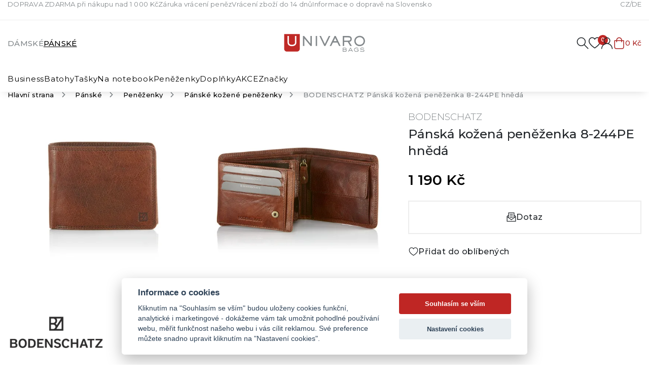

--- FILE ---
content_type: text/html; charset=UTF-8
request_url: https://www.univaro.cz/bodenschatz-panska-kozena-penezenka-8244pe-hneda
body_size: 14476
content:
<!DOCTYPE html>
<html lang="cs" class="csstransforms3d csstransitions">
<head>
    <script>
        var dataLayer = dataLayer || []; // Google Tag Manager
    </script>
    <meta charset="UTF-8">
    <meta name="viewport" content="width=device-width, initial-scale=1, shrink-to-fit=no">
    <title>BODENSCHATZ Pánská kožená peněženka 8-244PE hnědá | UNIVARO Bags</title>
    <meta name="description" content="Věci, které každý den držíte v ruce, by měly být výjimečné! Peněženka německé značky Bodenschatz Vás nadchne jak hladkou kůží v dvoubarevném odstínu hnědá ">
    <meta name="keywords" content="">
    <meta name="robots" content="index, follow">
    <meta name="author" content="Orbinet s.r.o.">
    <meta name="viewport" content="width=device-width, initial-scale=1, user-scalable=no">
    <meta name="format-detection" content="telephone=no">
        <meta property="og:title" content="BODENSCHATZ Pánská kožená peněženka 8-244PE hnědá" />
    <meta property="og:description" content="Věci, které každý den držíte v ruce, by měly být výjimečné! Peněženka německé" />
    <meta property="og:image" content="https://www.univaro.cz/temp/product/4x3/large/zbozi/bodenschatz-panska-kozena-penezenka-8-244pe-hneda.webp" />
    <meta property="og:url" content="http://www.univaro.cz/bodenschatz-panska-kozena-penezenka-8244pe-hneda" />
    <meta property="og:locale" content="cs-CZ" />
    <meta property="og:type" content="website" />
    <link rel="apple-touch-icon-precomposed" sizes="57x57" href="/build/images/favicon/apple-touch-icon-57x57.28ed8789.png" />
<link rel="apple-touch-icon-precomposed" sizes="114x114" href="/build/images/favicon/apple-touch-icon-114x114.49dbcdc5.png" />
<link rel="apple-touch-icon-precomposed" sizes="72x72" href="/build/images/favicon/apple-touch-icon-72x72.15d055df.png" />
<link rel="apple-touch-icon-precomposed" sizes="144x144" href="/build/images/favicon/apple-touch-icon-144x144.ef6d608b.png" />
<link rel="apple-touch-icon-precomposed" sizes="60x60" href="/build/images/favicon/apple-touch-icon-60x60.f3892c23.png" />
<link rel="apple-touch-icon-precomposed" sizes="120x120" href="/build/images/favicon/apple-touch-icon-120x120.17db5b44.png" />
<link rel="apple-touch-icon-precomposed" sizes="76x76" href="/build/images/favicon/apple-touch-icon-76x76.b26ff226.png" />
<link rel="apple-touch-icon-precomposed" sizes="152x152" href="/build/images/favicon/apple-touch-icon-152x152.f0a85bcc.png" />
<link rel="icon" type="image/png" href="/build/images/favicon/favicon-196x196.e2cd57e7.png" sizes="196x196" />
<link rel="icon" type="image/png" href="/build/images/favicon/favicon-96x96.921c690d.png" sizes="96x96" />
<link rel="icon" type="image/png" href="/build/images/favicon/favicon-32x32.d5a9bbed.png" sizes="32x32" />
<link rel="icon" type="image/png" href="/build/images/favicon/favicon-16x16.376e9f19.png" sizes="16x16" />
<link rel="icon" type="image/png" href="/build/images/favicon/favicon-128.582af832.png" sizes="128x128" />
<meta name="application-name" content=""/>
<meta name="msapplication-TileColor" content="#000000" />
<meta name="msapplication-TileImage" content="/build/images/favicon/mstile-144x144.ef6d608b.png" />
<meta name="msapplication-square70x70logo" content="/build/images/favicon/mstile-70x70.582af832.png" />
<meta name="msapplication-square150x150logo" content="/build/images/favicon/mstile-150x150.887d286c.png" />
<meta name="msapplication-wide310x150logo" content="/build/images/favicon/mstile-310x150.35c42616.png" />
<meta name="msapplication-square310x310logo" content="/build/images/favicon/mstile-310x310.b1402633.png" />
    <link rel="canonical" href="https://www.univaro.cz/bodenschatz-panska-kozena-penezenka-8244pe-hneda" />
        <link rel="preconnect" href="https://fonts.googleapis.com">
    <link rel="preconnect" href="https://fonts.gstatic.com" crossorigin>
    <link href="https://fonts.googleapis.com/css2?family=Montserrat:ital,wght@0,300;0,400;0,500;0,600;0,700;1,400;1,500&display=swap" rel="stylesheet">
    <script src="/global/cc-gtm.js?2"></script>

                        
        <link rel="stylesheet" href="/build/app.5e88ac95.css">
    
        <link rel="stylesheet" href="/build/product-detail.66033981.css">

        <!-- Google Tag Manager -->
    <script>(function(w,d,s,l,i){w[l]=w[l]||[];w[l].push({'gtm.start':
                new Date().getTime(),event:'gtm.js'});var f=d.getElementsByTagName(s)[0],
            j=d.createElement(s),dl=l!='dataLayer'?'&l='+l:'';j.async=true;j.src=
            'https://www.googletagmanager.com/gtm.js?id='+i+dl;f.parentNode.insertBefore(j,f);
        })(window,document,'script','dataLayer','GTM-MDHWMJD');</script>
    <!-- End Google Tag Manager -->
        <script>
        window.dataLayer = window.dataLayer || [];
                window.dataLayer.push({"pageType":"product"});
                window.dataLayer.push({"product":{"ecomm_prodid":"264","ecomm_pcat":"P\u00e1nsk\u00e9 ko\u017een\u00e9 pen\u011b\u017eenky","ecomm_brand":"BODENSCHATZ","ecomm_pname":"BODENSCHATZ P\u00e1nsk\u00e1 ko\u017een\u00e1 pen\u011b\u017eenka 8-244PE hn\u011bd\u00e1","ecomm_totalvalue":1190,"ecomm_currency":"CZK","ecomm_quantity":1}});
                window.dataLayer.push({"userType":"unAuthenticated"});
            </script>


        <link rel="preload" as="image" href="/build/images/loading.20aa7d96.svg" />

    <style>
        img[src=""] {
            font-size: 0;
        }

        @keyframes show {
            0%      {opacity: 0}
            100%    {opacity: 1}
        }

        img[src=""]::before {
            content: "";
            display: block;
            position: absolute;
            inset: 0;
            background: url("/build/images/loading.20aa7d96.svg") no-repeat center center #fff;
            background-size: 64px 64px;
            z-index: 2;
            animation: show 150ms ease-out both;
            animation-delay: 150ms;
        }

        img.js-lazy-img[src^="h"],
        img.js-lazy-img[src*=" h"] {
            animation: show 300ms ease-out both;
        }
    </style>
                    <script type="application/ld+json">[
    {
        "@context": "https:\/\/schema.org\/",
        "@type": "WebSite",
        "name": "UNIVARO Bags",
        "url": "https:\/\/www.univaro.cz\/",
        "potentialAction": {
            "@type": "SearchAction",
            "target": "https:\/\/www.univaro.cz\/search?query={search_term_string}",
            "query-input": "required name=search_term_string"
        }
    },
    {
        "@context": "https:\/\/schema.org\/",
        "@type": "Organization",
        "name": "UNIVARO Bags",
        "url": "https:\/\/www.univaro.cz",
        "logo": "https:\/\/www.univaro.cz\/build\/images\/univaro-logotyp-color.56e97a21.svg"
    },
    {
        "@context": "https:\/\/schema.org\/",
        "@type": "BreadcrumbList",
        "itemListElement": [
            {
                "@type": "ListItem",
                "position": 1,
                "item": {
                    "@id": "https:\/\/www.univaro.cz\/",
                    "name": "UNIVARO Bags"
                }
            },
            {
                "@type": "ListItem",
                "position": 2,
                "item": {
                    "@id": "https:\/\/www.univaro.cz\/panske",
                    "name": "P\u00e1nsk\u00e9"
                }
            },
            {
                "@type": "ListItem",
                "position": 3,
                "item": {
                    "@id": "https:\/\/www.univaro.cz\/panske-penezenky",
                    "name": "Pen\u011b\u017eenky"
                }
            },
            {
                "@type": "ListItem",
                "position": 4,
                "item": {
                    "@id": "https:\/\/www.univaro.cz\/panske-kozene-penezenky",
                    "name": "P\u00e1nsk\u00e9 ko\u017een\u00e9 pen\u011b\u017eenky"
                }
            },
            {
                "@type": "ListItem",
                "position": 5,
                "item": {
                    "@id": "https:\/\/www.univaro.cz\/bodenschatz-panska-kozena-penezenka-8244pe-hneda",
                    "name": "BODENSCHATZ P\u00e1nsk\u00e1 ko\u017een\u00e1 pen\u011b\u017eenka 8-244PE hn\u011bd\u00e1"
                }
            }
        ]
    },
    {
        "@context": "https:\/\/schema.org\/",
        "@type": "Product",
        "name": "P\u00e1nsk\u00e1 ko\u017een\u00e1 pen\u011b\u017eenka",
        "sku": "4433",
        "brand": {
            "@type": "Brand",
            "name": "BODENSCHATZ"
        },
        "mpn": "8-244PE",
        "image": [
            {
                "@type": "ImageObject",
                "url": "https:\/\/www.univaro.cz\/temp\/product\/sd\/1x1\/zbozi\/bodenschatz-panska-kozena-penezenka-8-244pe-hneda.jpg",
                "width": 720,
                "height": 720
            },
            {
                "@type": "ImageObject",
                "url": "https:\/\/www.univaro.cz\/temp\/product\/sd\/4x3\/zbozi\/bodenschatz-panska-kozena-penezenka-8-244pe-hneda.jpg",
                "width": 960,
                "height": 720
            },
            {
                "@type": "ImageObject",
                "url": "https:\/\/www.univaro.cz\/temp\/product\/sd\/16x9\/zbozi\/bodenschatz-panska-kozena-penezenka-8-244pe-hneda.jpg",
                "width": 1280,
                "height": 720
            }
        ],
        "offers": {
            "@type": "Offer",
            "url": "https:\/\/www.univaro.cz\/bodenschatz-panska-kozena-penezenka-8244pe-hneda",
            "priceCurrency": "CZK",
            "price": 1190,
            "itemCondition": "https:\/\/schema.org\/NewCondition",
            "availability": "https:\/\/schema.org\/OutOfStock"
        }
    }
]</script>    
    <script src="https://www.google.com/recaptcha/api.js?render=6LfwLTwmAAAAAIH-Rsjc-f1QSdgNlCxygy_Ykn9e&badge=bottomleft"></script>
</head>
<body class="js-body" data-spy="scroll" data-target="#nav-tabs-navbar" data-offset="150"
>
    <!-- Google Tag Manager (noscript) -->
    <noscript><iframe src="https://www.googletagmanager.com/ns.html?id=GTM-MDHWMJD"
                      height="0" width="0" style="display:none;visibility:hidden"></iframe></noscript>
    <!-- End Google Tag Manager (noscript) -->
    

    <div class="preloader-wrapper js-page-preloader">
        <div class="loader-container ball-chasing">
            <div class="loader">
                <div class="ball-1"></div>
                <div class="ball-2"></div>
            </div>
        </div>
    </div>
            
<header class="header js-header">
    <div class="header__head">
        <div class="header__head-container container-wide">
            <div class="header-menu">
    <ul class="header-menu__list">
                    <li class="header-menu__item"><a href="/doprava-zdarma-pri-nakupu-nad-1-000-kc" target="_self" class="header-menu__link">DOPRAVA ZDARMA při nákupu nad 1 000 Kč</a></li>
                    <li class="header-menu__item"><a href="/zaruka-vraceni-penez" target="_self" class="header-menu__link">Záruka vrácení peněz</a></li>
                    <li class="header-menu__item"><a href="/vraceni-zbozi-do-14-dnu" target="_self" class="header-menu__link">Vrácení zboží do 14 dnů</a></li>
                    <li class="header-menu__item"><a href="/informace-o-doprave-na-slovensko" target="_self" class="header-menu__link">Informace o dopravě na Slovensko</a></li>
            </ul>
</div>
                <div class="lang-switch">
        <ul class="lang-switch__list">
            <li class="lang-switch__item">
                <a href="/" class="lang-switch__link">CZ</a>
            </li>
            <li class="lang-switch__item">
                <a href="https://www.univaro.de/" target="_blank" class="lang-switch__link">DE</a>
            </li>
        </ul>
    </div>
        </div>
    </div>

    <div class="header__body" data-header-body>
        <div class="container-wide">
            <div class="header-top js-header-top">
                <div class="gender-switch">
  <ul class="gender-switch__list">
        <li class="gender-switch__item" data-gender-switch="89">
      <a href="/damske"
         data-href="/menu/main/render/89"
         data-method="POST"
         data-show-preloader="0"
         class="gender-switch__link js-ajax">
        Dámské
      </a>
    </li>
        <li class="gender-switch__item is-active" data-gender-switch="90">
      <a href="/panske"
         data-href="/menu/main/render/90"
         data-method="POST"
         data-show-preloader="0"
         class="gender-switch__link js-ajax">
        Pánské
      </a>
    </li>
      </ul>
</div>                <a href="/" class="header-logo">
                    <picture>
                        <img src="/build/images/univaro-logotyp-color.56e97a21.svg" alt="UNIVARO">
                    </picture>
                </a>
                <nav class="user-menu">
                    <div class="float-menu">
                        <div class="float-menu-item float-menu-search">
                            <button class="float-menu-item__link js-search-wrapper">
                                <span class="float-menu-item__icon-wrapper">
                                    <svg class="float-menu-item__icon"><use href="/build/images/sprites/global.ff95326c.svg#search"></use></svg>
                                </span>
                            </button>
                        </div>
                        <div class="float-menu-item float-menu-favourite js-float-menu-item-wrapper">
                            <a class="float-menu-item__link js-float-menu-trigger" href="#">
                                <span class="float-menu-item__icon-wrapper">
                                    <svg class="float-menu-item__icon"><use href="/build/images/sprites/global.ff95326c.svg#heart"></use></svg>
                                    <span id="favourite-count" class="badge badge-pill">0</span>                                </span>
                            </a>
                            <div class="float-menu-content js-float-menu-content">
                                <div id="favourite-list-wrapper" class="favourite-float-menu-wrapper">
                                    <h3 class="title title--h4 fw-semibold mb-3">Oblíbené produkty</h3>
    <p class="mt-3 mb-0">Nemáte uloženy žádné oblíbené produkty.</p>

                                </div>
                            </div>
                        </div>

                        <div class="float-menu-item float-menu-user js-float-menu-item-wrapper">
                            <a class="float-menu-item__link js-float-menu-trigger" id="login-widget-btn" href="/login">
    <span class="float-menu-item__icon-wrapper">
        <svg class="float-menu-item__icon">
            <use href="/build/images/sprites/global.ff95326c.svg#user"></use>
        </svg>
            </span>
</a>                            <div class="float-menu-content small js-float-menu-content">
                                <div class="float-menu-content__content">
                                    <div id="widget-login-wrapper">
                                        <h3 class="title title--h4 fw-semibold mb-3">Přihlášení</h3>
<p class="p--small text-muted mt-3 mb-4">Nemáte účet? <a href="/signup">Zaregistrujte se</a></p>
<form method="post" action="/login-widget" class="form-widget-wrapper js-widget-login-form">
    <div class="user-float-menu-form-wrapper">
                                                                            <div class="user-float-menu-form-inputs-wrapper">
            <div class="form-group has-icon">
                <input type="email" value="" name="login_email" class="form-control" placeholder="Váš E-mail" required>
                <svg><use href="/build/images/sprites/global.ff95326c.svg#paper-airplane"></use></svg>
            </div>
            <div class="form-group has-icon">
                <input type="password" name="login_password" class="form-control" placeholder="Heslo" required>
                <svg><use href="/build/images/sprites/global.ff95326c.svg#lock"></use></svg>
            </div>
        </div>
        <input type="hidden" name="_csrf_token" value="1b91d015e139e.rKI9YiaQET34PF65_bi7RbUIGVSbuqS3oPabMFC_d1o.mdAFN171KQ-QbBbYlszSfOBubxapitH0zpX2AWSPOhzbmmIvbOR1DYlQDw">
    </div>

    <button type="submit" class="btn btn--primary w-100">
        <span class="btn__text">Přihlásit se</span>
    </button>

    <div class="w-100 mt-3">
        <a class="btn-link btn-link--small" href="/forgotten-password">
            <span class="btn__text">Zapomeněl/a jsem heslo</span>
        </a>
    </div>
</form>
                                    </div>
                                </div>
                            </div>
                        </div>

                        <div class="float-menu-item float-menu-item--cart js-float-menu-item-wrapper" id="js-cart-widget">
    <a href="" class="float-menu-item__link js-float-menu-trigger">
        <span class="float-menu-item__icon-wrapper">
            <svg class="float-menu-item__icon">
                <use href="/build/images/sprites/global.ff95326c.svg#cart"></use>
            </svg>
        </span>
                <span class="float-menu-item__title">
                            0 Kč
                    </span>
    </a>
    <div class="float-menu-content float-menu-content--cart js-float-menu-content">
        <div class="float-menu-content__inner">
            <div class="float-menu-content__scrollable">
                <div class="float-menu-content__content">
                    <h3 class="title title--h4 fw-semibold mb-3">Nákupní košík</h3>
                                            <div class="cart-window-empty">
                            <img src="/build/images/prazdny.009e76a5.svg" alt="Cart empty" class="cart-window-empty-image">
                            <div class="cart-window-empty-text">
                                Jsem prázdný
                            </div>
                        </div>
                                    </div>
            </div>

            <div class="float-menu-content__fixed">

                                <div class="cart-window-products-buttons">
                    <a href="" class="btn-link js-float-menu-trigger">
                        <svg class="btn__icon invert"><use href="/build/images/sprites/global.ff95326c.svg#arrow-right"></use></svg>
                        <span class="btn__text">Pokračovat v nákupu</span>
                    </a>
                                    </div>

                                                            </div>
        </div>
    </div>
</div>

                    </div>
                </nav>

                <button class="hamburger js-hamburger">
                    <span class="hamburger__icon">
                        <span class="hamburger__line hamburger__line--1"></span>
                        <span class="hamburger__line hamburger__line--2"></span>
                        <span class="hamburger__line hamburger__line--3"></span>
                    </span>
                </button>
            </div>
        </div>
        <div class="container-wide">
            <div class="header-bottom js-header-bottom">
                <nav class="navigation js-nav">
                    <div class="gender-switch">
  <ul class="gender-switch__list">
        <li class="gender-switch__item" data-gender-switch="89">
      <a href="/damske"
         data-href="/menu/main/render/89"
         data-method="POST"
         data-show-preloader="0"
         class="gender-switch__link js-ajax">
        Dámské
      </a>
    </li>
        <li class="gender-switch__item is-active" data-gender-switch="90">
      <a href="/panske"
         data-href="/menu/main/render/90"
         data-method="POST"
         data-show-preloader="0"
         class="gender-switch__link js-ajax">
        Pánské
      </a>
    </li>
      </ul>
</div>                    <ul class="main-nav level-1 js-nav-level" data-main-nav>
                        <li class="nav-with-sub js-nav-sub-wrapper">
            <div class="nav-link-wrapper js-nav-next">
                <a href="/panske-business" class="nav-link-main nav-link">

                    

                                        <div class="nav-link-name">Business</div>
                </a>
                                    <div class="nav-link-trigger nav-link-trigger--next js-nav-next-trigger">
                        <svg><use href="/build/images/sprites/global.ff95326c.svg#chevron-right"></use></svg>
                    </div>
                            </div>
                                            <div class="nav-submenu js-nav-submenu">
                    <ul class="level-2 js-nav-level">
                        <li class="nav-back-title js-nav-back">
                            <div class="nav-link-wrapper js-nav-back-title">
                                <div class="nav-link-trigger nav-link-trigger--prev js-nav-back-trigger">
                                    <svg><use href="/build/images/sprites/global.ff95326c.svg#chevron-right"></use></svg>
                                </div>
                                <a href="/panske-business"
                                   class="nav-link-title nav-link">
                                    <div class="nav-link-name">Business</div>
                                </a>
                            </div>
                        </li>
                                                    <li class="nav-with-sub js-nav-sub-wrapper">
                                <div class="nav-link-wrapper js-nav-next">
                                    <a href="/panske-kozene-aktovky"
                                       class="nav-link">
                                                                                                                                <div class="nav-link-image">
                                                <picture>
                                                    <img src=""
                                                         data-src="https://www.univaro.cz/images/product-category-list-image-front/94.webp"
                                                         alt="Kožené brašny a aktovky"
                                                         class="img-fluid js-lazy-img lazy-loader--small">
                                                </picture>
                                            </div>
                                                                                <div class="nav-link-name">Kožené brašny a aktovky</div>
                                    </a>
                                                                    </div>
                                                            </li>
                                                    <li class="nav-with-sub js-nav-sub-wrapper">
                                <div class="nav-link-wrapper js-nav-next">
                                    <a href="/panske-aktovky-z-jinych-materialu"
                                       class="nav-link">
                                                                                                                                <div class="nav-link-image">
                                                <picture>
                                                    <img src=""
                                                         data-src="https://www.univaro.cz/images/product-category-list-image-front/95.webp"
                                                         alt="Aktovky z jiných materiálů"
                                                         class="img-fluid js-lazy-img lazy-loader--small">
                                                </picture>
                                            </div>
                                                                                <div class="nav-link-name">Aktovky z jiných materiálů</div>
                                    </a>
                                                                    </div>
                                                            </li>
                                                    <li class="nav-with-sub js-nav-sub-wrapper">
                                <div class="nav-link-wrapper js-nav-next">
                                    <a href="/panske-spisovky"
                                       class="nav-link">
                                                                                                                                <div class="nav-link-image">
                                                <picture>
                                                    <img src=""
                                                         data-src="https://www.univaro.cz/images/product-category-list-image-front/96.webp"
                                                         alt="Spisovky"
                                                         class="img-fluid js-lazy-img lazy-loader--small">
                                                </picture>
                                            </div>
                                                                                <div class="nav-link-name">Spisovky</div>
                                    </a>
                                                                    </div>
                                                            </li>
                                            </ul>
                                                                                <div class="nav-banner-wrapper">
                                                        <a href="#" target="_self" class="nav-banner-item">
        <img src="https://www.univaro.cz/images/banner/banner-category-menu/17.webp" alt="Testovací banner" class="img-fluid">
        <div class="nav-banner-item-text">
                                </div>
    </a>
                    </div>
                                    </div>
                    </li>
            <li class="nav-with-sub js-nav-sub-wrapper">
            <div class="nav-link-wrapper js-nav-next">
                <a href="/panske-batohy" class="nav-link-main nav-link">

                    

                                        <div class="nav-link-name">Batohy</div>
                </a>
                                    <div class="nav-link-trigger nav-link-trigger--next js-nav-next-trigger">
                        <svg><use href="/build/images/sprites/global.ff95326c.svg#chevron-right"></use></svg>
                    </div>
                            </div>
                                            <div class="nav-submenu js-nav-submenu">
                    <ul class="level-2 js-nav-level">
                        <li class="nav-back-title js-nav-back">
                            <div class="nav-link-wrapper js-nav-back-title">
                                <div class="nav-link-trigger nav-link-trigger--prev js-nav-back-trigger">
                                    <svg><use href="/build/images/sprites/global.ff95326c.svg#chevron-right"></use></svg>
                                </div>
                                <a href="/panske-batohy"
                                   class="nav-link-title nav-link">
                                    <div class="nav-link-name">Batohy</div>
                                </a>
                            </div>
                        </li>
                                                    <li class="nav-with-sub js-nav-sub-wrapper">
                                <div class="nav-link-wrapper js-nav-next">
                                    <a href="/panske-kozene-batohy"
                                       class="nav-link">
                                                                                                                                <div class="nav-link-image">
                                                <picture>
                                                    <img src=""
                                                         data-src="https://www.univaro.cz/images/product-category-list-image-front/92.webp"
                                                         alt="Kožené batohy"
                                                         class="img-fluid js-lazy-img lazy-loader--small">
                                                </picture>
                                            </div>
                                                                                <div class="nav-link-name">Kožené batohy</div>
                                    </a>
                                                                    </div>
                                                            </li>
                                                    <li class="nav-with-sub js-nav-sub-wrapper">
                                <div class="nav-link-wrapper js-nav-next">
                                    <a href="/panske-rolovaci-batohy"
                                       class="nav-link">
                                                                                                                                <div class="nav-link-image">
                                                <picture>
                                                    <img src=""
                                                         data-src="https://www.univaro.cz/images/product-category-list-image-front/165.webp"
                                                         alt="Rolovací batohy"
                                                         class="img-fluid js-lazy-img lazy-loader--small">
                                                </picture>
                                            </div>
                                                                                <div class="nav-link-name">Rolovací batohy</div>
                                    </a>
                                                                    </div>
                                                            </li>
                                                    <li class="nav-with-sub js-nav-sub-wrapper">
                                <div class="nav-link-wrapper js-nav-next">
                                    <a href="/panske-batohy-z-jinych-materialu"
                                       class="nav-link">
                                                                                                                                <div class="nav-link-image">
                                                <picture>
                                                    <img src=""
                                                         data-src="https://www.univaro.cz/images/product-category-list-image-front/97.webp"
                                                         alt="Batohy z jiných materiálů"
                                                         class="img-fluid js-lazy-img lazy-loader--small">
                                                </picture>
                                            </div>
                                                                                <div class="nav-link-name">Batohy z jiných materiálů</div>
                                    </a>
                                                                    </div>
                                                            </li>
                                                    <li class="nav-with-sub js-nav-sub-wrapper">
                                <div class="nav-link-wrapper js-nav-next">
                                    <a href="/kozene-studenske-batohy"
                                       class="nav-link">
                                                                                                                                <div class="nav-link-image">
                                                <picture>
                                                    <img src=""
                                                         data-src="https://www.univaro.cz/images/product-category-list-image-front/98.webp"
                                                         alt="Studentské batohy"
                                                         class="img-fluid js-lazy-img lazy-loader--small">
                                                </picture>
                                            </div>
                                                                                <div class="nav-link-name">Studentské batohy</div>
                                    </a>
                                                                    </div>
                                                            </li>
                                                    <li class="nav-with-sub js-nav-sub-wrapper">
                                <div class="nav-link-wrapper js-nav-next">
                                    <a href="/cestovni-batohy-do-letadla"
                                       class="nav-link">
                                                                                                                                <div class="nav-link-image">
                                                <picture>
                                                    <img src=""
                                                         data-src="https://www.univaro.cz/images/product-category-list-image-front/121.webp"
                                                         alt="Batohy do letadla"
                                                         class="img-fluid js-lazy-img lazy-loader--small">
                                                </picture>
                                            </div>
                                                                                <div class="nav-link-name">Batohy do letadla</div>
                                    </a>
                                                                    </div>
                                                            </li>
                                            </ul>
                                                                                <div class="nav-banner-wrapper">
                                                        <a href="#" target="_self" class="nav-banner-item">
        <img src="https://www.univaro.cz/images/banner/banner-category-menu/17.webp" alt="Testovací banner" class="img-fluid">
        <div class="nav-banner-item-text">
                                </div>
    </a>
                    </div>
                                    </div>
                    </li>
            <li class="nav-with-sub js-nav-sub-wrapper">
            <div class="nav-link-wrapper js-nav-next">
                <a href="/panske-tasky" class="nav-link-main nav-link">

                    

                                        <div class="nav-link-name">Tašky</div>
                </a>
                                    <div class="nav-link-trigger nav-link-trigger--next js-nav-next-trigger">
                        <svg><use href="/build/images/sprites/global.ff95326c.svg#chevron-right"></use></svg>
                    </div>
                            </div>
                                            <div class="nav-submenu js-nav-submenu">
                    <ul class="level-2 js-nav-level">
                        <li class="nav-back-title js-nav-back">
                            <div class="nav-link-wrapper js-nav-back-title">
                                <div class="nav-link-trigger nav-link-trigger--prev js-nav-back-trigger">
                                    <svg><use href="/build/images/sprites/global.ff95326c.svg#chevron-right"></use></svg>
                                </div>
                                <a href="/panske-tasky"
                                   class="nav-link-title nav-link">
                                    <div class="nav-link-name">Tašky</div>
                                </a>
                            </div>
                        </li>
                                                    <li class="nav-with-sub js-nav-sub-wrapper">
                                <div class="nav-link-wrapper js-nav-next">
                                    <a href="/tasky-na-doklady"
                                       class="nav-link">
                                                                                                                                <div class="nav-link-image">
                                                <picture>
                                                    <img src=""
                                                         data-src="https://www.univaro.cz/images/product-category-list-image-front/11.webp"
                                                         alt="Tašky na doklady"
                                                         class="img-fluid js-lazy-img lazy-loader--small">
                                                </picture>
                                            </div>
                                                                                <div class="nav-link-name">Tašky na doklady</div>
                                    </a>
                                                                    </div>
                                                            </li>
                                                    <li class="nav-with-sub js-nav-sub-wrapper">
                                <div class="nav-link-wrapper js-nav-next">
                                    <a href="/tasky-pres-rameno"
                                       class="nav-link">
                                                                                                                                <div class="nav-link-image">
                                                <picture>
                                                    <img src=""
                                                         data-src="https://www.univaro.cz/images/product-category-list-image-front/16.webp"
                                                         alt="Tašky přes rameno"
                                                         class="img-fluid js-lazy-img lazy-loader--small">
                                                </picture>
                                            </div>
                                                                                <div class="nav-link-name">Tašky přes rameno</div>
                                    </a>
                                                                    </div>
                                                            </li>
                                                    <li class="nav-with-sub js-nav-sub-wrapper">
                                <div class="nav-link-wrapper js-nav-next">
                                    <a href="/panske-cestovni-tasky-kozene"
                                       class="nav-link">
                                                                                                                                <div class="nav-link-image">
                                                <picture>
                                                    <img src=""
                                                         data-src="https://www.univaro.cz/images/product-category-list-image-front/123.webp"
                                                         alt="Cestovní kožené tašky"
                                                         class="img-fluid js-lazy-img lazy-loader--small">
                                                </picture>
                                            </div>
                                                                                <div class="nav-link-name">Cestovní kožené tašky</div>
                                    </a>
                                                                    </div>
                                                            </li>
                                                    <li class="nav-with-sub js-nav-sub-wrapper">
                                <div class="nav-link-wrapper js-nav-next">
                                    <a href="/panske-cestovni-tasky-z-jinych-materialu"
                                       class="nav-link">
                                                                                                                                <div class="nav-link-image">
                                                <picture>
                                                    <img src=""
                                                         data-src="https://www.univaro.cz/images/product-category-list-image-front/120.webp"
                                                         alt="Cestovní tašky z jiných materiálů"
                                                         class="img-fluid js-lazy-img lazy-loader--small">
                                                </picture>
                                            </div>
                                                                                <div class="nav-link-name">Cestovní tašky z jiných materiálů</div>
                                    </a>
                                                                    </div>
                                                            </li>
                                                    <li class="nav-with-sub js-nav-sub-wrapper">
                                <div class="nav-link-wrapper js-nav-next">
                                    <a href="/panske-ledvinky"
                                       class="nav-link">
                                                                                                                                <div class="nav-link-image">
                                                <picture>
                                                    <img src=""
                                                         data-src="https://www.univaro.cz/images/product-category-list-image-front/122.webp"
                                                         alt="Ledvinky"
                                                         class="img-fluid js-lazy-img lazy-loader--small">
                                                </picture>
                                            </div>
                                                                                <div class="nav-link-name">Ledvinky</div>
                                    </a>
                                                                    </div>
                                                            </li>
                                                    <li class="nav-with-sub js-nav-sub-wrapper">
                                <div class="nav-link-wrapper js-nav-next">
                                    <a href="/kufry"
                                       class="nav-link">
                                                                                                                                <div class="nav-link-image">
                                                <picture>
                                                    <img src=""
                                                         data-src="https://www.univaro.cz/images/product-category-list-image-front/100.webp"
                                                         alt="Kufry"
                                                         class="img-fluid js-lazy-img lazy-loader--small">
                                                </picture>
                                            </div>
                                                                                <div class="nav-link-name">Kufry</div>
                                    </a>
                                                                    </div>
                                                            </li>
                                                    <li class="nav-with-sub js-nav-sub-wrapper">
                                <div class="nav-link-wrapper js-nav-next">
                                    <a href="/panske-cestovni-tasky-na-koleckach"
                                       class="nav-link">
                                                                                                                                <div class="nav-link-image">
                                                <picture>
                                                    <img src=""
                                                         data-src="https://www.univaro.cz/images/product-category-list-image-front/124.webp"
                                                         alt="Cestovní tašky na kolečkách"
                                                         class="img-fluid js-lazy-img lazy-loader--small">
                                                </picture>
                                            </div>
                                                                                <div class="nav-link-name">Cestovní tašky na kolečkách</div>
                                    </a>
                                                                    </div>
                                                            </li>
                                            </ul>
                                                                                <div class="nav-banner-wrapper">
                                                        <a href="#" target="_self" class="nav-banner-item">
        <img src="https://www.univaro.cz/images/banner/banner-category-menu/17.webp" alt="Testovací banner" class="img-fluid">
        <div class="nav-banner-item-text">
                                </div>
    </a>
                    </div>
                                    </div>
                    </li>
            <li class="nav-with-sub js-nav-sub-wrapper">
            <div class="nav-link-wrapper js-nav-next">
                <a href="/na-notebook-panske" class="nav-link-main nav-link">

                    

                                        <div class="nav-link-name">Na notebook</div>
                </a>
                                    <div class="nav-link-trigger nav-link-trigger--next js-nav-next-trigger">
                        <svg><use href="/build/images/sprites/global.ff95326c.svg#chevron-right"></use></svg>
                    </div>
                            </div>
                                            <div class="nav-submenu js-nav-submenu">
                    <ul class="level-2 js-nav-level">
                        <li class="nav-back-title js-nav-back">
                            <div class="nav-link-wrapper js-nav-back-title">
                                <div class="nav-link-trigger nav-link-trigger--prev js-nav-back-trigger">
                                    <svg><use href="/build/images/sprites/global.ff95326c.svg#chevron-right"></use></svg>
                                </div>
                                <a href="/na-notebook-panske"
                                   class="nav-link-title nav-link">
                                    <div class="nav-link-name">Na notebook</div>
                                </a>
                            </div>
                        </li>
                                                    <li class="nav-with-sub js-nav-sub-wrapper">
                                <div class="nav-link-wrapper js-nav-next">
                                    <a href="/panske-batohy-na-notebook"
                                       class="nav-link">
                                                                                                                                <div class="nav-link-image">
                                                <picture>
                                                    <img src=""
                                                         data-src="https://www.univaro.cz/images/product-category-list-image-front/113.webp"
                                                         alt="Batohy na notebook"
                                                         class="img-fluid js-lazy-img lazy-loader--small">
                                                </picture>
                                            </div>
                                                                                <div class="nav-link-name">Batohy na notebook</div>
                                    </a>
                                                                    </div>
                                                            </li>
                                                    <li class="nav-with-sub js-nav-sub-wrapper">
                                <div class="nav-link-wrapper js-nav-next">
                                    <a href="/panske-tasky-na-notebook"
                                       class="nav-link">
                                                                                                                                <div class="nav-link-image">
                                                <picture>
                                                    <img src=""
                                                         data-src="https://www.univaro.cz/images/product-category-list-image-front/116.webp"
                                                         alt="Tašky na notebook"
                                                         class="img-fluid js-lazy-img lazy-loader--small">
                                                </picture>
                                            </div>
                                                                                <div class="nav-link-name">Tašky na notebook</div>
                                    </a>
                                                                    </div>
                                                            </li>
                                                    <li class="nav-with-sub js-nav-sub-wrapper">
                                <div class="nav-link-wrapper js-nav-next">
                                    <a href="/brasny-na-notebook"
                                       class="nav-link">
                                                                                                                                <div class="nav-link-image">
                                                <picture>
                                                    <img src=""
                                                         data-src="https://www.univaro.cz/images/product-category-list-image-front/114.webp"
                                                         alt="Aktovky na notebook"
                                                         class="img-fluid js-lazy-img lazy-loader--small">
                                                </picture>
                                            </div>
                                                                                <div class="nav-link-name">Aktovky na notebook</div>
                                    </a>
                                                                    </div>
                                                            </li>
                                                    <li class="nav-with-sub js-nav-sub-wrapper">
                                <div class="nav-link-wrapper js-nav-next">
                                    <a href="/panska-pouzdra-na-notebook-a-tablet"
                                       class="nav-link">
                                                                                                                                <div class="nav-link-image">
                                                <picture>
                                                    <img src=""
                                                         data-src="https://www.univaro.cz/images/product-category-list-image-front/115.webp"
                                                         alt="Pouzdra na notebooky"
                                                         class="img-fluid js-lazy-img lazy-loader--small">
                                                </picture>
                                            </div>
                                                                                <div class="nav-link-name">Pouzdra na notebooky</div>
                                    </a>
                                                                    </div>
                                                            </li>
                                                    <li class="nav-with-sub js-nav-sub-wrapper">
                                <div class="nav-link-wrapper js-nav-next">
                                    <a href="/obaly-na-mac"
                                       class="nav-link">
                                                                                                                                <div class="nav-link-image">
                                                <picture>
                                                    <img src=""
                                                         data-src="https://www.univaro.cz/images/product-category-list-image-front/117.webp"
                                                         alt="Obaly na Mac"
                                                         class="img-fluid js-lazy-img lazy-loader--small">
                                                </picture>
                                            </div>
                                                                                <div class="nav-link-name">Obaly na Mac</div>
                                    </a>
                                                                    </div>
                                                            </li>
                                            </ul>
                                                                                <div class="nav-banner-wrapper">
                                                        <a href="#" target="_self" class="nav-banner-item">
        <img src="https://www.univaro.cz/images/banner/banner-category-menu/17.webp" alt="Testovací banner" class="img-fluid">
        <div class="nav-banner-item-text">
                                </div>
    </a>
                    </div>
                                    </div>
                    </li>
            <li class="nav-with-sub js-nav-sub-wrapper">
            <div class="nav-link-wrapper js-nav-next">
                <a href="/panske-penezenky" class="nav-link-main nav-link">

                    

                                        <div class="nav-link-name">Peněženky</div>
                </a>
                                    <div class="nav-link-trigger nav-link-trigger--next js-nav-next-trigger">
                        <svg><use href="/build/images/sprites/global.ff95326c.svg#chevron-right"></use></svg>
                    </div>
                            </div>
                                            <div class="nav-submenu js-nav-submenu">
                    <ul class="level-2 js-nav-level">
                        <li class="nav-back-title js-nav-back">
                            <div class="nav-link-wrapper js-nav-back-title">
                                <div class="nav-link-trigger nav-link-trigger--prev js-nav-back-trigger">
                                    <svg><use href="/build/images/sprites/global.ff95326c.svg#chevron-right"></use></svg>
                                </div>
                                <a href="/panske-penezenky"
                                   class="nav-link-title nav-link">
                                    <div class="nav-link-name">Peněženky</div>
                                </a>
                            </div>
                        </li>
                                                    <li class="nav-with-sub js-nav-sub-wrapper">
                                <div class="nav-link-wrapper js-nav-next">
                                    <a href="/panske-kozene-penezenky"
                                       class="nav-link">
                                                                                                                                <div class="nav-link-image">
                                                <picture>
                                                    <img src=""
                                                         data-src="https://www.univaro.cz/images/product-category-list-image-front/63.webp"
                                                         alt="Pánské kožené peněženky"
                                                         class="img-fluid js-lazy-img lazy-loader--small">
                                                </picture>
                                            </div>
                                                                                <div class="nav-link-name">Pánské kožené peněženky</div>
                                    </a>
                                                                    </div>
                                                            </li>
                                                    <li class="nav-with-sub js-nav-sub-wrapper">
                                <div class="nav-link-wrapper js-nav-next">
                                    <a href="/portmonky"
                                       class="nav-link">
                                                                                                                                <div class="nav-link-image">
                                                <picture>
                                                    <img src=""
                                                         data-src="https://www.univaro.cz/images/product-category-list-image-front/110.webp"
                                                         alt="Kasírky"
                                                         class="img-fluid js-lazy-img lazy-loader--small">
                                                </picture>
                                            </div>
                                                                                <div class="nav-link-name">Kasírky</div>
                                    </a>
                                                                    </div>
                                                            </li>
                                                    <li class="nav-with-sub js-nav-sub-wrapper">
                                <div class="nav-link-wrapper js-nav-next">
                                    <a href="/panska-pouzdra-na-karty-a-doklady"
                                       class="nav-link">
                                                                                                                                <div class="nav-link-image">
                                                <picture>
                                                    <img src=""
                                                         data-src="https://www.univaro.cz/images/product-category-list-image-front/111.webp"
                                                         alt="Pouzdra na karty a doklady"
                                                         class="img-fluid js-lazy-img lazy-loader--small">
                                                </picture>
                                            </div>
                                                                                <div class="nav-link-name">Pouzdra na karty a doklady</div>
                                    </a>
                                                                    </div>
                                                            </li>
                                                    <li class="nav-with-sub js-nav-sub-wrapper">
                                <div class="nav-link-wrapper js-nav-next">
                                    <a href="/panske-kozene-klicenky"
                                       class="nav-link">
                                                                                                                                <div class="nav-link-image">
                                                <picture>
                                                    <img src=""
                                                         data-src="https://www.univaro.cz/images/product-category-list-image-front/112.webp"
                                                         alt="Kožené klíčenky"
                                                         class="img-fluid js-lazy-img lazy-loader--small">
                                                </picture>
                                            </div>
                                                                                <div class="nav-link-name">Kožené klíčenky</div>
                                    </a>
                                                                    </div>
                                                            </li>
                                            </ul>
                                                                                <div class="nav-banner-wrapper">
                                                        <a href="#" target="_self" class="nav-banner-item">
        <img src="https://www.univaro.cz/images/banner/banner-category-menu/17.webp" alt="Testovací banner" class="img-fluid">
        <div class="nav-banner-item-text">
                                </div>
    </a>
                    </div>
                                    </div>
                    </li>
            <li class="nav-with-sub js-nav-sub-wrapper">
            <div class="nav-link-wrapper js-nav-next">
                <a href="/panske-doplnky" class="nav-link-main nav-link">

                    

                                        <div class="nav-link-name">Doplňky</div>
                </a>
                                    <div class="nav-link-trigger nav-link-trigger--next js-nav-next-trigger">
                        <svg><use href="/build/images/sprites/global.ff95326c.svg#chevron-right"></use></svg>
                    </div>
                            </div>
                                            <div class="nav-submenu js-nav-submenu">
                    <ul class="level-2 js-nav-level">
                        <li class="nav-back-title js-nav-back">
                            <div class="nav-link-wrapper js-nav-back-title">
                                <div class="nav-link-trigger nav-link-trigger--prev js-nav-back-trigger">
                                    <svg><use href="/build/images/sprites/global.ff95326c.svg#chevron-right"></use></svg>
                                </div>
                                <a href="/panske-doplnky"
                                   class="nav-link-title nav-link">
                                    <div class="nav-link-name">Doplňky</div>
                                </a>
                            </div>
                        </li>
                                                    <li class="nav-with-sub js-nav-sub-wrapper">
                                <div class="nav-link-wrapper js-nav-next">
                                    <a href="/darkove-sety"
                                       class="nav-link">
                                                                                                                                <div class="nav-link-image">
                                                <picture>
                                                    <img src=""
                                                         data-src="https://www.univaro.cz/images/product-category-list-image-front/167.webp"
                                                         alt="Dárkové sety"
                                                         class="img-fluid js-lazy-img lazy-loader--small">
                                                </picture>
                                            </div>
                                                                                <div class="nav-link-name">Dárkové sety</div>
                                    </a>
                                                                    </div>
                                                            </li>
                                                    <li class="nav-with-sub js-nav-sub-wrapper">
                                <div class="nav-link-wrapper js-nav-next">
                                    <a href="/kozene-pasky"
                                       class="nav-link">
                                                                                                                                <div class="nav-link-image">
                                                <picture>
                                                    <img src=""
                                                         data-src="https://www.univaro.cz/images/product-category-list-image-front/39.webp"
                                                         alt="Kožené pásky"
                                                         class="img-fluid js-lazy-img lazy-loader--small">
                                                </picture>
                                            </div>
                                                                                <div class="nav-link-name">Kožené pásky</div>
                                    </a>
                                                                    </div>
                                                            </li>
                                                    <li class="nav-with-sub js-nav-sub-wrapper">
                                <div class="nav-link-wrapper js-nav-next">
                                    <a href="/panske-kozene-naramky"
                                       class="nav-link">
                                                                                                                                <div class="nav-link-image">
                                                <picture>
                                                    <img src=""
                                                         data-src="https://www.univaro.cz/images/product-category-list-image-front/105.webp"
                                                         alt="Kožené náramky"
                                                         class="img-fluid js-lazy-img lazy-loader--small">
                                                </picture>
                                            </div>
                                                                                <div class="nav-link-name">Kožené náramky</div>
                                    </a>
                                                                    </div>
                                                            </li>
                                                    <li class="nav-with-sub js-nav-sub-wrapper">
                                <div class="nav-link-wrapper js-nav-next">
                                    <a href="/ochrana-kuze"
                                       class="nav-link">
                                                                                                                                <div class="nav-link-image">
                                                <picture>
                                                    <img src=""
                                                         data-src="https://www.univaro.cz/images/product-category-list-image-front/106.webp"
                                                         alt="Péče o kůži"
                                                         class="img-fluid js-lazy-img lazy-loader--small">
                                                </picture>
                                            </div>
                                                                                <div class="nav-link-name">Péče o kůži</div>
                                    </a>
                                                                    </div>
                                                            </li>
                                                    <li class="nav-with-sub js-nav-sub-wrapper">
                                <div class="nav-link-wrapper js-nav-next">
                                    <a href="/panska-pouzdra-na-mobil"
                                       class="nav-link">
                                                                                                                                <div class="nav-link-image">
                                                <picture>
                                                    <img src=""
                                                         data-src="https://www.univaro.cz/images/product-category-list-image-front/107.webp"
                                                         alt="Pouzdra na mobil"
                                                         class="img-fluid js-lazy-img lazy-loader--small">
                                                </picture>
                                            </div>
                                                                                <div class="nav-link-name">Pouzdra na mobil</div>
                                    </a>
                                                                    </div>
                                                            </li>
                                                    <li class="nav-with-sub js-nav-sub-wrapper">
                                <div class="nav-link-wrapper js-nav-next">
                                    <a href="/panska-pouzdra-a-podlozky"
                                       class="nav-link">
                                                                                                                                <div class="nav-link-image">
                                                <picture>
                                                    <img src=""
                                                         data-src="https://www.univaro.cz/images/product-category-list-image-front/108.webp"
                                                         alt="Pouzdra a podložky"
                                                         class="img-fluid js-lazy-img lazy-loader--small">
                                                </picture>
                                            </div>
                                                                                <div class="nav-link-name">Pouzdra a podložky</div>
                                    </a>
                                                                    </div>
                                                            </li>
                                                    <li class="nav-with-sub js-nav-sub-wrapper">
                                <div class="nav-link-wrapper js-nav-next">
                                    <a href="/panske-kosmeticke-a-toaletni-tasky"
                                       class="nav-link">
                                                                                                                                <div class="nav-link-image">
                                                <picture>
                                                    <img src=""
                                                         data-src="https://www.univaro.cz/images/product-category-list-image-front/109.webp"
                                                         alt="Kosmetické a toaletní tašky"
                                                         class="img-fluid js-lazy-img lazy-loader--small">
                                                </picture>
                                            </div>
                                                                                <div class="nav-link-name">Kosmetické a toaletní tašky</div>
                                    </a>
                                                                    </div>
                                                            </li>
                                            </ul>
                                                                                <div class="nav-banner-wrapper">
                                                        <a href="#" target="_self" class="nav-banner-item">
        <img src="https://www.univaro.cz/images/banner/banner-category-menu/17.webp" alt="Testovací banner" class="img-fluid">
        <div class="nav-banner-item-text">
                                </div>
    </a>
                    </div>
                                    </div>
                    </li>
    

    <li class="nav-with-sub nav-single js-nav-sub-wrapper">
        <div class="nav-link-wrapper">
            <a href="/akce" class="nav-link-main nav-link">
                <div class="nav-link-name">AKCE</div>
            </a>
        </div>
    </li>

        <li class="nav-with-sub js-nav-sub-wrapper">
        <div class="nav-link-wrapper js-nav-next">
            <a href="/znacky" class="nav-link-main nav-link">
                <div class="nav-link-name">Značky</div>
            </a>
            <div class="nav-link-trigger nav-link-trigger--next js-nav-next-trigger">
                <svg>
                    <use href="/build/images/sprites/global.ff95326c.svg#chevron-right"></use>
                </svg>
            </div>
        </div>
        <div class="nav-submenu nav-submenu--tiles js-nav-submenu">
            <ul class="level-2 js-nav-level">
                <li class="nav-back-title js-nav-back">
                    <div class="nav-link-wrapper js-nav-back-title">
                        <div class="nav-link-trigger nav-link-trigger--prev js-nav-back-trigger">
                            <svg>
                                <use href="/build/images/sprites/global.ff95326c.svg#chevron-right"></use>
                            </svg>
                        </div>
                        <a href="/znacky"
                           class="nav-link-title nav-link">
                            <div class="nav-link-name">Značky</div>
                        </a>
                    </div>
                </li>
                                    <li class="nav-with-sub js-nav-sub-wrapper">
                        <div class="nav-link-wrapper js-nav-next">
                            <a href="/andersen"
                               class="nav-link">
                                                                                                        <div class="nav-link-image">
                                        <picture>
                                            <img src=""
                                                 data-src="https://www.univaro.cz/images/manufacturer-list-image-front/16.webp"
                                                 alt="Andersen"
                                                 class="img-fluid js-lazy-img lazy-loader--small">
                                        </picture>
                                    </div>
                                                                <div class="nav-link-name">Andersen</div>
                            </a>
                        </div>
                    </li>
                                    <li class="nav-with-sub js-nav-sub-wrapper">
                        <div class="nav-link-wrapper js-nav-next">
                            <a href="/aunts-uncles"
                               class="nav-link">
                                                                                                        <div class="nav-link-image">
                                        <picture>
                                            <img src=""
                                                 data-src="https://www.univaro.cz/images/manufacturer-list-image-front/31.webp"
                                                 alt="aunts &amp; uncles"
                                                 class="img-fluid js-lazy-img lazy-loader--small">
                                        </picture>
                                    </div>
                                                                <div class="nav-link-name">aunts &amp; uncles</div>
                            </a>
                        </div>
                    </li>
                                    <li class="nav-with-sub js-nav-sub-wrapper">
                        <div class="nav-link-wrapper js-nav-next">
                            <a href="/bellicci"
                               class="nav-link">
                                                                                                        <div class="nav-link-image">
                                        <picture>
                                            <img src=""
                                                 data-src="https://www.univaro.cz/images/manufacturer-list-image-front/34.webp"
                                                 alt="Bellicci"
                                                 class="img-fluid js-lazy-img lazy-loader--small">
                                        </picture>
                                    </div>
                                                                <div class="nav-link-name">Bellicci</div>
                            </a>
                        </div>
                    </li>
                                    <li class="nav-with-sub js-nav-sub-wrapper">
                        <div class="nav-link-wrapper js-nav-next">
                            <a href="/bench"
                               class="nav-link">
                                                                                                        <div class="nav-link-image">
                                        <picture>
                                            <img src=""
                                                 data-src="https://www.univaro.cz/images/manufacturer-list-image-front/28.svg"
                                                 alt="Bench"
                                                 class="img-fluid js-lazy-img lazy-loader--small">
                                        </picture>
                                    </div>
                                                                <div class="nav-link-name">Bench</div>
                            </a>
                        </div>
                    </li>
                                    <li class="nav-with-sub js-nav-sub-wrapper">
                        <div class="nav-link-wrapper js-nav-next">
                            <a href="/bestway"
                               class="nav-link">
                                                                                                        <div class="nav-link-image">
                                        <picture>
                                            <img src=""
                                                 data-src="https://www.univaro.cz/images/manufacturer-list-image-front/15.webp"
                                                 alt="BestWay"
                                                 class="img-fluid js-lazy-img lazy-loader--small">
                                        </picture>
                                    </div>
                                                                <div class="nav-link-name">BestWay</div>
                            </a>
                        </div>
                    </li>
                                    <li class="nav-with-sub js-nav-sub-wrapper">
                        <div class="nav-link-wrapper js-nav-next">
                            <a href="/betty-barclay"
                               class="nav-link">
                                                                                                        <div class="nav-link-image">
                                        <picture>
                                            <img src=""
                                                 data-src="https://www.univaro.cz/images/manufacturer-list-image-front/20.webp"
                                                 alt="Betty Barclay"
                                                 class="img-fluid js-lazy-img lazy-loader--small">
                                        </picture>
                                    </div>
                                                                <div class="nav-link-name">Betty Barclay</div>
                            </a>
                        </div>
                    </li>
                                    <li class="nav-with-sub js-nav-sub-wrapper">
                        <div class="nav-link-wrapper js-nav-next">
                            <a href="/bodenschatz"
                               class="nav-link">
                                                                                                        <div class="nav-link-image">
                                        <picture>
                                            <img src=""
                                                 data-src="https://www.univaro.cz/images/manufacturer-list-image-front/10.webp"
                                                 alt="BODENSCHATZ"
                                                 class="img-fluid js-lazy-img lazy-loader--small">
                                        </picture>
                                    </div>
                                                                <div class="nav-link-name">BODENSCHATZ</div>
                            </a>
                        </div>
                    </li>
                                    <li class="nav-with-sub js-nav-sub-wrapper">
                        <div class="nav-link-wrapper js-nav-next">
                            <a href="/bugatti"
                               class="nav-link">
                                                                                                        <div class="nav-link-image">
                                        <picture>
                                            <img src=""
                                                 data-src="https://www.univaro.cz/images/manufacturer-list-image-front/9.webp"
                                                 alt="Bugatti"
                                                 class="img-fluid js-lazy-img lazy-loader--small">
                                        </picture>
                                    </div>
                                                                <div class="nav-link-name">Bugatti</div>
                            </a>
                        </div>
                    </li>
                                    <li class="nav-with-sub js-nav-sub-wrapper">
                        <div class="nav-link-wrapper js-nav-next">
                            <a href="/burkely"
                               class="nav-link">
                                                                                                        <div class="nav-link-image">
                                        <picture>
                                            <img src=""
                                                 data-src="https://www.univaro.cz/images/manufacturer-list-image-front/26.webp"
                                                 alt="BURKELY"
                                                 class="img-fluid js-lazy-img lazy-loader--small">
                                        </picture>
                                    </div>
                                                                <div class="nav-link-name">BURKELY</div>
                            </a>
                        </div>
                    </li>
                                    <li class="nav-with-sub js-nav-sub-wrapper">
                        <div class="nav-link-wrapper js-nav-next">
                            <a href="/c-collection"
                               class="nav-link">
                                                                                                        <div class="nav-link-image">
                                        <picture>
                                            <img src=""
                                                 data-src="https://www.univaro.cz/images/manufacturer-list-image-front/30.webp"
                                                 alt="C-Collection"
                                                 class="img-fluid js-lazy-img lazy-loader--small">
                                        </picture>
                                    </div>
                                                                <div class="nav-link-name">C-Collection</div>
                            </a>
                        </div>
                    </li>
                                    <li class="nav-with-sub js-nav-sub-wrapper">
                        <div class="nav-link-wrapper js-nav-next">
                            <a href="/cabinzero"
                               class="nav-link">
                                                                                                        <div class="nav-link-image">
                                        <picture>
                                            <img src=""
                                                 data-src="https://www.univaro.cz/images/manufacturer-list-image-front/24.webp"
                                                 alt="CabinZero"
                                                 class="img-fluid js-lazy-img lazy-loader--small">
                                        </picture>
                                    </div>
                                                                <div class="nav-link-name">CabinZero</div>
                            </a>
                        </div>
                    </li>
                                    <li class="nav-with-sub js-nav-sub-wrapper">
                        <div class="nav-link-wrapper js-nav-next">
                            <a href="/castelijn-beerens"
                               class="nav-link">
                                                                                                        <div class="nav-link-image">
                                        <picture>
                                            <img src=""
                                                 data-src="https://www.univaro.cz/images/manufacturer-list-image-front/3.webp"
                                                 alt="Castelijn &amp; Beerens"
                                                 class="img-fluid js-lazy-img lazy-loader--small">
                                        </picture>
                                    </div>
                                                                <div class="nav-link-name">Castelijn &amp; Beerens</div>
                            </a>
                        </div>
                    </li>
                                    <li class="nav-with-sub js-nav-sub-wrapper">
                        <div class="nav-link-wrapper js-nav-next">
                            <a href="/collonil"
                               class="nav-link">
                                                                                                        <div class="nav-link-image">
                                        <picture>
                                            <img src=""
                                                 data-src="https://www.univaro.cz/images/manufacturer-list-image-front/27.webp"
                                                 alt="Collonil"
                                                 class="img-fluid js-lazy-img lazy-loader--small">
                                        </picture>
                                    </div>
                                                                <div class="nav-link-name">Collonil</div>
                            </a>
                        </div>
                    </li>
                                    <li class="nav-with-sub js-nav-sub-wrapper">
                        <div class="nav-link-wrapper js-nav-next">
                            <a href="/d-n-lederwaren"
                               class="nav-link">
                                                                                                        <div class="nav-link-image">
                                        <picture>
                                            <img src=""
                                                 data-src="https://www.univaro.cz/images/manufacturer-list-image-front/2.webp"
                                                 alt="d &amp; n Lederwaren"
                                                 class="img-fluid js-lazy-img lazy-loader--small">
                                        </picture>
                                    </div>
                                                                <div class="nav-link-name">d &amp; n Lederwaren</div>
                            </a>
                        </div>
                    </li>
                                    <li class="nav-with-sub js-nav-sub-wrapper">
                        <div class="nav-link-wrapper js-nav-next">
                            <a href="/daniel-ray"
                               class="nav-link">
                                                                                                        <div class="nav-link-image">
                                        <picture>
                                            <img src=""
                                                 data-src="https://www.univaro.cz/images/manufacturer-list-image-front/32.webp"
                                                 alt="DANIEL RAY"
                                                 class="img-fluid js-lazy-img lazy-loader--small">
                                        </picture>
                                    </div>
                                                                <div class="nav-link-name">DANIEL RAY</div>
                            </a>
                        </div>
                    </li>
                                    <li class="nav-with-sub js-nav-sub-wrapper">
                        <div class="nav-link-wrapper js-nav-next">
                            <a href="/estelle"
                               class="nav-link">
                                                                                                        <div class="nav-link-image">
                                        <picture>
                                            <img src=""
                                                 data-src="https://www.univaro.cz/images/manufacturer-list-image-front/6.webp"
                                                 alt="ESTELLE"
                                                 class="img-fluid js-lazy-img lazy-loader--small">
                                        </picture>
                                    </div>
                                                                <div class="nav-link-name">ESTELLE</div>
                            </a>
                        </div>
                    </li>
                                    <li class="nav-with-sub js-nav-sub-wrapper">
                        <div class="nav-link-wrapper js-nav-next">
                            <a href="/fabrizio"
                               class="nav-link">
                                                                                                        <div class="nav-link-image">
                                        <picture>
                                            <img src=""
                                                 data-src="https://www.univaro.cz/images/manufacturer-list-image-front/13.webp"
                                                 alt="Fabrizio"
                                                 class="img-fluid js-lazy-img lazy-loader--small">
                                        </picture>
                                    </div>
                                                                <div class="nav-link-name">Fabrizio</div>
                            </a>
                        </div>
                    </li>
                                    <li class="nav-with-sub js-nav-sub-wrapper">
                        <div class="nav-link-wrapper js-nav-next">
                            <a href="/got-bag"
                               class="nav-link">
                                                                                                        <div class="nav-link-image">
                                        <picture>
                                            <img src=""
                                                 data-src="https://www.univaro.cz/images/manufacturer-list-image-front/36.webp"
                                                 alt="GOT BAG"
                                                 class="img-fluid js-lazy-img lazy-loader--small">
                                        </picture>
                                    </div>
                                                                <div class="nav-link-name">GOT BAG</div>
                            </a>
                        </div>
                    </li>
                                    <li class="nav-with-sub js-nav-sub-wrapper">
                        <div class="nav-link-wrapper js-nav-next">
                            <a href="/greenburry"
                               class="nav-link">
                                                                                                        <div class="nav-link-image">
                                        <picture>
                                            <img src=""
                                                 data-src="https://www.univaro.cz/images/manufacturer-list-image-front/38.webp"
                                                 alt="GREENBURRY"
                                                 class="img-fluid js-lazy-img lazy-loader--small">
                                        </picture>
                                    </div>
                                                                <div class="nav-link-name">GREENBURRY</div>
                            </a>
                        </div>
                    </li>
                                    <li class="nav-with-sub js-nav-sub-wrapper">
                        <div class="nav-link-wrapper js-nav-next">
                            <a href="/hamosons"
                               class="nav-link">
                                                                                                        <div class="nav-link-image">
                                        <picture>
                                            <img src=""
                                                 data-src="https://www.univaro.cz/images/manufacturer-list-image-front/7.webp"
                                                 alt="Hamosons"
                                                 class="img-fluid js-lazy-img lazy-loader--small">
                                        </picture>
                                    </div>
                                                                <div class="nav-link-name">Hamosons</div>
                            </a>
                        </div>
                    </li>
                                    <li class="nav-with-sub js-nav-sub-wrapper">
                        <div class="nav-link-wrapper js-nav-next">
                            <a href="/hexagona"
                               class="nav-link">
                                                                                                        <div class="nav-link-image">
                                        <picture>
                                            <img src=""
                                                 data-src="https://www.univaro.cz/images/manufacturer-list-image-front/37.webp"
                                                 alt="Hexagona"
                                                 class="img-fluid js-lazy-img lazy-loader--small">
                                        </picture>
                                    </div>
                                                                <div class="nav-link-name">Hexagona</div>
                            </a>
                        </div>
                    </li>
                                    <li class="nav-with-sub js-nav-sub-wrapper">
                        <div class="nav-link-wrapper js-nav-next">
                            <a href="/heys"
                               class="nav-link">
                                                                                                        <div class="nav-link-image">
                                        <picture>
                                            <img src=""
                                                 data-src="https://www.univaro.cz/images/manufacturer-list-image-front/23.webp"
                                                 alt="Heys"
                                                 class="img-fluid js-lazy-img lazy-loader--small">
                                        </picture>
                                    </div>
                                                                <div class="nav-link-name">Heys</div>
                            </a>
                        </div>
                    </li>
                                    <li class="nav-with-sub js-nav-sub-wrapper">
                        <div class="nav-link-wrapper js-nav-next">
                            <a href="/jost"
                               class="nav-link">
                                                                                                        <div class="nav-link-image">
                                        <picture>
                                            <img src=""
                                                 data-src="https://www.univaro.cz/images/manufacturer-list-image-front/8.webp"
                                                 alt="JOST"
                                                 class="img-fluid js-lazy-img lazy-loader--small">
                                        </picture>
                                    </div>
                                                                <div class="nav-link-name">JOST</div>
                            </a>
                        </div>
                    </li>
                                    <li class="nav-with-sub js-nav-sub-wrapper">
                        <div class="nav-link-wrapper js-nav-next">
                            <a href="/lederart"
                               class="nav-link">
                                                                                                        <div class="nav-link-image">
                                        <picture>
                                            <img src=""
                                                 data-src="https://www.univaro.cz/images/manufacturer-list-image-front/18.webp"
                                                 alt="Lederart"
                                                 class="img-fluid js-lazy-img lazy-loader--small">
                                        </picture>
                                    </div>
                                                                <div class="nav-link-name">Lederart</div>
                            </a>
                        </div>
                    </li>
                                    <li class="nav-with-sub js-nav-sub-wrapper">
                        <div class="nav-link-wrapper js-nav-next">
                            <a href="/leonhard-heyden"
                               class="nav-link">
                                                                                                        <div class="nav-link-image">
                                        <picture>
                                            <img src=""
                                                 data-src="https://www.univaro.cz/images/manufacturer-list-image-front/1.webp"
                                                 alt="LEONHARD HEYDEN"
                                                 class="img-fluid js-lazy-img lazy-loader--small">
                                        </picture>
                                    </div>
                                                                <div class="nav-link-name">LEONHARD HEYDEN</div>
                            </a>
                        </div>
                    </li>
                                    <li class="nav-with-sub js-nav-sub-wrapper">
                        <div class="nav-link-wrapper js-nav-next">
                            <a href="/marc-o-polo"
                               class="nav-link">
                                                                                                        <div class="nav-link-image">
                                        <picture>
                                            <img src=""
                                                 data-src="https://www.univaro.cz/images/manufacturer-list-image-front/22.webp"
                                                 alt="Marc O´Polo"
                                                 class="img-fluid js-lazy-img lazy-loader--small">
                                        </picture>
                                    </div>
                                                                <div class="nav-link-name">Marc O´Polo</div>
                            </a>
                        </div>
                    </li>
                                    <li class="nav-with-sub js-nav-sub-wrapper">
                        <div class="nav-link-wrapper js-nav-next">
                            <a href="/mosz"
                               class="nav-link">
                                                                                                        <div class="nav-link-image">
                                        <picture>
                                            <img src=""
                                                 data-src="https://www.univaro.cz/images/manufacturer-list-image-front/33.webp"
                                                 alt="MOSZ"
                                                 class="img-fluid js-lazy-img lazy-loader--small">
                                        </picture>
                                    </div>
                                                                <div class="nav-link-name">MOSZ</div>
                            </a>
                        </div>
                    </li>
                                    <li class="nav-with-sub js-nav-sub-wrapper">
                        <div class="nav-link-wrapper js-nav-next">
                            <a href="/patchi"
                               class="nav-link">
                                                                                                        <div class="nav-link-image">
                                        <picture>
                                            <img src=""
                                                 data-src="https://www.univaro.cz/images/manufacturer-list-image-front/29.webp"
                                                 alt="Patchi"
                                                 class="img-fluid js-lazy-img lazy-loader--small">
                                        </picture>
                                    </div>
                                                                <div class="nav-link-name">Patchi</div>
                            </a>
                        </div>
                    </li>
                                    <li class="nav-with-sub js-nav-sub-wrapper">
                        <div class="nav-link-wrapper js-nav-next">
                            <a href="/picard"
                               class="nav-link">
                                                                                                        <div class="nav-link-image">
                                        <picture>
                                            <img src=""
                                                 data-src="https://www.univaro.cz/images/manufacturer-list-image-front/25.webp"
                                                 alt="PICARD"
                                                 class="img-fluid js-lazy-img lazy-loader--small">
                                        </picture>
                                    </div>
                                                                <div class="nav-link-name">PICARD</div>
                            </a>
                        </div>
                    </li>
                                    <li class="nav-with-sub js-nav-sub-wrapper">
                        <div class="nav-link-wrapper js-nav-next">
                            <a href="/punta-wheel"
                               class="nav-link">
                                                                                                        <div class="nav-link-image">
                                        <picture>
                                            <img src=""
                                                 data-src="https://www.univaro.cz/images/manufacturer-list-image-front/11.webp"
                                                 alt="PUNTA wheel"
                                                 class="img-fluid js-lazy-img lazy-loader--small">
                                        </picture>
                                    </div>
                                                                <div class="nav-link-name">PUNTA wheel</div>
                            </a>
                        </div>
                    </li>
                                    <li class="nav-with-sub js-nav-sub-wrapper">
                        <div class="nav-link-wrapper js-nav-next">
                            <a href="/sansibar"
                               class="nav-link">
                                                                                                        <div class="nav-link-image">
                                        <picture>
                                            <img src=""
                                                 data-src="https://www.univaro.cz/images/manufacturer-list-image-front/21.webp"
                                                 alt="SANSIBAR"
                                                 class="img-fluid js-lazy-img lazy-loader--small">
                                        </picture>
                                    </div>
                                                                <div class="nav-link-name">SANSIBAR</div>
                            </a>
                        </div>
                    </li>
                                    <li class="nav-with-sub js-nav-sub-wrapper">
                        <div class="nav-link-wrapper js-nav-next">
                            <a href="/southwest"
                               class="nav-link">
                                                                                                        <div class="nav-link-image">
                                        <picture>
                                            <img src=""
                                                 data-src="https://www.univaro.cz/images/manufacturer-list-image-front/12.webp"
                                                 alt="Southwest"
                                                 class="img-fluid js-lazy-img lazy-loader--small">
                                        </picture>
                                    </div>
                                                                <div class="nav-link-name">Southwest</div>
                            </a>
                        </div>
                    </li>
                                    <li class="nav-with-sub js-nav-sub-wrapper">
                        <div class="nav-link-wrapper js-nav-next">
                            <a href="/sparwell"
                               class="nav-link">
                                                                                                        <div class="nav-link-image">
                                        <picture>
                                            <img src=""
                                                 data-src="https://www.univaro.cz/images/manufacturer-list-image-front/35.webp"
                                                 alt="SPARWELL"
                                                 class="img-fluid js-lazy-img lazy-loader--small">
                                        </picture>
                                    </div>
                                                                <div class="nav-link-name">SPARWELL</div>
                            </a>
                        </div>
                    </li>
                                    <li class="nav-with-sub js-nav-sub-wrapper">
                        <div class="nav-link-wrapper js-nav-next">
                            <a href="/the-chesterfield-brand"
                               class="nav-link">
                                                                                                        <div class="nav-link-image">
                                        <picture>
                                            <img src=""
                                                 data-src="https://www.univaro.cz/images/manufacturer-list-image-front/4.webp"
                                                 alt="The Chesterfield Brand"
                                                 class="img-fluid js-lazy-img lazy-loader--small">
                                        </picture>
                                    </div>
                                                                <div class="nav-link-name">The Chesterfield Brand</div>
                            </a>
                        </div>
                    </li>
                                    <li class="nav-with-sub js-nav-sub-wrapper">
                        <div class="nav-link-wrapper js-nav-next">
                            <a href="/tucano"
                               class="nav-link">
                                                                                                        <div class="nav-link-image">
                                        <picture>
                                            <img src=""
                                                 data-src="https://www.univaro.cz/images/manufacturer-list-image-front/14.webp"
                                                 alt="Tucano"
                                                 class="img-fluid js-lazy-img lazy-loader--small">
                                        </picture>
                                    </div>
                                                                <div class="nav-link-name">Tucano</div>
                            </a>
                        </div>
                    </li>
                                    <li class="nav-with-sub js-nav-sub-wrapper">
                        <div class="nav-link-wrapper js-nav-next">
                            <a href="/zwei"
                               class="nav-link">
                                                                                                        <div class="nav-link-image">
                                        <picture>
                                            <img src=""
                                                 data-src="https://www.univaro.cz/images/manufacturer-list-image-front/39.webp"
                                                 alt="Zwei"
                                                 class="img-fluid js-lazy-img lazy-loader--small">
                                        </picture>
                                    </div>
                                                                <div class="nav-link-name">Zwei</div>
                            </a>
                        </div>
                    </li>
                            </ul>
        </div>
    </li>


    <li class="menu-mobile-nav color-light d-xl-none">
        <div class="row">
            <div class="col-12 col-sm-6 col-xl-12">
    <div class="title title--h4 fw-semibold color-dark mb-3">Menu</div>
    <ul class="icon-list">
                    <li class="icon-list__item">
              <a class="icon-list__link" href="/doprava-zdarma-pri-nakupu-nad-1-000-kc" target="_self">
                <span class="icon-list__text">DOPRAVA ZDARMA při nákupu nad 1 000 Kč</span>
              </a>
            </li>
                    <li class="icon-list__item">
              <a class="icon-list__link" href="/zaruka-vraceni-penez" target="_self">
                <span class="icon-list__text">Záruka vrácení peněz</span>
              </a>
            </li>
                    <li class="icon-list__item">
              <a class="icon-list__link" href="/vraceni-zbozi-do-14-dnu" target="_self">
                <span class="icon-list__text">Vrácení zboží do 14 dnů</span>
              </a>
            </li>
                    <li class="icon-list__item">
              <a class="icon-list__link" href="/informace-o-doprave-na-slovensko" target="_self">
                <span class="icon-list__text">Informace o dopravě na Slovensko</span>
              </a>
            </li>
            </ul>
</div>
            <div class="col-12 col-sm-6 col-xl-12 mt-5 mt-sm-0">
    <div class="title title--h4 fw-semibold color-dark mb-3">Informace pro vás</div>
    <ul class="icon-list">
                    <li class="icon-list__item">
              <a class="icon-list__link" href="/doprava-a-platba" target="_self">
                <span class="icon-list__text">Doprava a platba</span>
              </a>
            </li>
                    <li class="icon-list__item">
              <a class="icon-list__link" href="/obchodni-podminky" target="_self">
                <span class="icon-list__text">Obchodní podmínky</span>
              </a>
            </li>
                    <li class="icon-list__item">
              <a class="icon-list__link" href="/ochrana-osobnich-udaju" target="_self">
                <span class="icon-list__text">Ochrana osobních údajů</span>
              </a>
            </li>
                    <li class="icon-list__item">
              <a class="icon-list__link" href="/kontakty" target="_self">
                <span class="icon-list__text">Kontakty</span>
              </a>
            </li>
                    <li class="icon-list__item">
              <a class="icon-list__link" href="/blog" target="_self">
                <span class="icon-list__text">Blog</span>
              </a>
            </li>
                    <li class="icon-list__item">
              <a class="icon-list__link" href="/firemni-zakaznici" target="_self">
                <span class="icon-list__text">Firemní zákazníci</span>
              </a>
            </li>
                    <li class="icon-list__item">
              <a class="icon-list__link" href="/velkoobchod" target="_self">
                <span class="icon-list__text">Velkoobchod</span>
              </a>
            </li>
            </ul>
</div>
        </div>
    </li>
    <li class="contacts-nav d-xl-none">
        <div class="row">
            <div class="col-6">
                <div class="title title--h4 fw-semibold mb-3">Kontakty</div>
                                    <div class="icon-list">
                                                    <a href="tel:+420777719708" class="icon-list__link">
                                <svg class="icon-list__icon"><use href="/build/images/sprites/global.ff95326c.svg#call"></use></svg>
                                <span class="icon-list__text d-block clamp">+420 777 719 708</span>
                            </a>
                                                                            <a href="mailto:info@univaro.cz" class="icon-list__link">
                                <svg class="icon-list__icon"><use href="/build/images/sprites/global.ff95326c.svg#envelope"></use></svg>
                                <span class="icon-list__text d-block clamp">info@univaro.cz</span>
                            </a>
                                            </div>
                            </div>
            <div class="col-6">
                                    <div class="title title--h4 fw-semibold mb-3">Sledujte nás</div>
                    <div class="icon-list">
                                                    <a href="https://www.facebook.com/Univaro.cz" target="_blank" class="icon-list__link">
                                <svg class="icon-list__icon"><use href="/build/images/sprites/global.ff95326c.svg#facebook"></use></svg>
                                <span class="icon-list__text d-block clamp">Facebook</span>
                            </a>
                                                                            <a href="https://www.instagram.com/univarobags/" target="_blank" class="icon-list__link">
                                <svg class="icon-list__icon"><use href="/build/images/sprites/global.ff95326c.svg#instagram"></use></svg>
                                <span class="icon-list__text d-block clamp">Instagram</span>
                            </a>
                                                                            <a href="https://www.youtube.com/channel/UC4vLdz_ecz1YG6yJsyQRrxQ/featured" target="_blank" class="icon-list__link">
                                <svg class="icon-list__icon"><use href="/build/images/sprites/global.ff95326c.svg#youtube"></use></svg>
                                <span class="icon-list__text d-block clamp">YouTube</span>
                            </a>
                                            </div>
                            </div>
        </div>
    </li>
</ul>
                </nav>
            </div>
        </div>
        <div class="container-fluid px-0">
            
        </div>
    </div>
</header>

<div data-header-observer-target></div>     
                        
    <header class="page__head mb-lg-3 mb-xl-4">
        <div class="container-wide">
            <div class="breadcrumbs">
    <ul>
        <li>
            <a href="/">Hlavní strana</a>
        </li>
            <li>
                    <a href="https://www.univaro.cz/panske" target="_self">
                Pánské
            </a>
        
    </li>
                <li>
                    <a href="https://www.univaro.cz/panske-penezenky" target="_self">
                Peněženky
            </a>
        
    </li>
                <li>
                    <a href="https://www.univaro.cz/panske-kozene-penezenky" target="_self">
                Pánské kožené peněženky
            </a>
        
    </li>
                <li>
                    <span>BODENSCHATZ Pánská kožená peněženka 8-244PE hnědá</span>
        
    </li>
                    </ul>
</div>        </div>
    </header>

    <main class="page__content">
        <section class="layout-detail mb-4 mb-xl-5">
            <div class="container-wide">
                <div class="layout-detail__container">
                    <div class="layout-detail__gallery">
                        


<div class="product-gallery js-lightgallery">
         <div class="product-gallery__minor collapsible" data-collapsible-wrapper="product-gallery-minor">
    <div class="swiper w-100" data-swiper="product-gallery-minor">
      <div class="swiper-wrapper">
                                  
      <a href="https://www.univaro.cz/temp/product-zoom/zbozi/bodenschatz-panska-kozena-penezenka-8-244pe-hneda.webp" class="product-gallery__item swiper-slide js-lightgallery-item">
    <picture>
      <img src="https://www.univaro.cz/temp/product/medium/zbozi/bodenschatz-panska-kozena-penezenka-8-244pe-hneda.webp" alt="BODENSCHATZ Pánská kožená peněženka 8-244PE hnědá" title="BODENSCHATZ Pánská kožená peněženka 8-244PE hnědá" class="img-fluid" loading="lazy">
    </picture>

      </a>

                          
      <a href="https://www.univaro.cz/temp/product-zoom/zbozi/bodenschatz-panska-kozena-penezenka-8-244pe-hneda-1.webp" class="product-gallery__item swiper-slide js-lightgallery-item">
    <picture>
      <img src="https://www.univaro.cz/temp/product/medium/zbozi/bodenschatz-panska-kozena-penezenka-8-244pe-hneda-1.webp" alt="BODENSCHATZ Pánská kožená peněženka 8-244PE hnědá" title="BODENSCHATZ Pánská kožená peněženka 8-244PE hnědá" class="img-fluid" loading="lazy">
    </picture>

      </a>

  
  
      
  


      </div>
    </div>

      </div>

       <div class="product-gallery__thumbs swiper" data-swiper="product-gallery-thumbs">
    <div class="swiper-wrapper">
                      <div class="product-gallery__item swiper-slide">
          <picture>
                                                            <img src="https://www.univaro.cz/temp/product/thumbnail/zbozi/bodenschatz-panska-kozena-penezenka-8-244pe-hneda.webp" alt="BODENSCHATZ Pánská kožená peněženka 8-244PE hnědá" title="BODENSCHATZ Pánská kožená peněženka 8-244PE hnědá" class="img-fluid" loading="lazy">
          </picture>
        </div>
                      <div class="product-gallery__item swiper-slide">
          <picture>
                                                            <img src="https://www.univaro.cz/temp/product/thumbnail/zbozi/bodenschatz-panska-kozena-penezenka-8-244pe-hneda-1.webp" alt="BODENSCHATZ Pánská kožená peněženka 8-244PE hnědá" title="BODENSCHATZ Pánská kožená peněženka 8-244PE hnědá" class="img-fluid" loading="lazy">
          </picture>
        </div>
      
        
    </div>
  </div>

  </div>








                    </div>
                    <div class="layout-detail__main">
                        

<div class="product-description" data-product-description>

  <h1 class="product-description__title title title--h3 fw-medium mb-4">
    <em>BODENSCHATZ</em> Pánská kožená peněženka 8-244PE hnědá
  </h1>

  
  <div class="my-4 mb-xxl-5">
          </div>



          
    

    
<div class="price-box mb-3 mb-sm-4">
  <div id="snippet-product-detail-prices" class="price-box__wrapper">
    <div class="price-box__prices">
                    
            <div class="price price--current">1 190 Kč</div>
    
    

    </div>
    
    </div>
  <div class="price-box__tags">

    
    
    
          </div>
</div>
    
<div class="cart-box mb-4">
      <a href="/product-question/4433%7D" class="btn btn--ghost btn--large btn--no-radius js-ajax">
    <svg class="btn__icon"><use href="/build/images/sprites/detail.d96894eb.svg#envelope-paper-email"></use></svg>
    <span class="btn__text">Dotaz</span>
</a></div>  
  <div class="action-box">
  


<a href="/product/favourite/add/4474" class="btn btn--link"
   data-product-detail-favourite="4474" data-method="POST"
   rel="nofollow"
>
    <svg class="btn__icon"><use href="/build/images/sprites/global.ff95326c.svg#heart-outline"></use></svg>
    <span class="btn__text">Přidat do oblíbených</span>
</a>




</div>
    
      

  

  </div>


                    </div>
                    <div class="layout-detail__description">
                        
    <a href="/bodenschatz" class="vendor-logo mb-3 mb-xl-4">
    <picture>
      <img src="https://www.univaro.cz/images/manufacturer-front-product-detail/10.webp" alt="BODENSCHATZ">
    </picture>
  </a>


<div class="structure-content">
      <p >Věci, které každý den držíte v ruce, by měly být výjimečné! Peněženka německé značky Bodenschatz Vás nadchne jak hladkou kůží v dvoubarevném odstínu hnědá - koňak, tak i svým praktickým uspořádáním a doplní vkusně Váš osobitý styl.</p>
<p ><strong >Výbava: </strong></p>
<ul >
<li >přihrádka na mince</li>
<li >2 přihrádky na bankovky</li>
<li >16 přihrádek na platební karty</li>
<li >5 dalších přihrádek, např. na doklady</li>
<li >1 síťová přihrádka</li>
<li >1 zipová přihrádka </li>
<li >peněženka je vybavena bezpečnostní technologií RFID SAFE proti odcizení osobních dat pomocí čtečky</li>
</ul>

  </div>

<h2 class="title title--h4 color-dark fw-semibold mt-4 mt-lg-5 mb-2">
  Parametry
</h2>
<hr class="hr mt-0 mb-3 mb-lg-4">

  <div class="product-table-params table-responsive">
    <table class="table">
      <tbody>
            <tr>
        <td>Kód</td>
        <td>8-244PE</td>
      </tr>
                        <tr>
            <td>
              Barva
            </td>
            <td>
              hnědá
              
            </td>
          </tr>
                  <tr>
            <td>
              materiál
            </td>
            <td>
              kůže
              
            </td>
          </tr>
                  <tr>
            <td>
              vhodné pro
            </td>
            <td>
              pánské
              
            </td>
          </tr>
                  <tr>
            <td>
              Rozměry
            </td>
            <td>
              12,5cm x 1,5cm 10cm
              
            </td>
          </tr>
              </tbody>
    </table>
  </div>
                    </div>
                </div>
            </div>
        </section>

        
<section class="product-detail-tabs">

    <div class="nav-tabs__wrapper nav-tabs-sticky js-nav-tabs-sticky">
    <div class="container-wide">
        <ul class="nav nav-tabs" id="nav-tabs-navbar">
                        
                        
                        
                        
                                            <li class="nav-item">
        <a class="nav-link js-animate-scroll" href="#tab-manufacturer" data-toggle="tab">
            O značce
                    </a>
    </li>

            
                        
                                                                                    
                            <li class="nav-item">
        <a class="nav-link js-animate-scroll" href="#tab-reviews" data-toggle="tab">
            Hodnocení
                    </a>
    </li>

        </ul>
    </div>
</div>


    <div class="product-detail-tabs__content container-full">
        <div class="row">
            <div class="col-12">

                <div class="tab-content nav-tabs-sticky-content">

                                        
                                        
                                        
                                        
                                        
                                        
                                                                <div class="tab-pane container-wide js-tab-pane-wrapper" id="tab-manufacturer" role="tabpanel">
    <div class="tab-pane-content-header js-tab-pane-content-header">
        <h2 class="title title--h5">O značce</h2>
    </div>
    <div class="tab-pane-content js-tab-pane-content">
        <div class="tab-pane-header">
            <div class="tab-pane-content-heading">
                <h2 class="title title--h3 m-0">O značce</h2>
            </div>
        </div>
        <div class="structure-section">
            <div class="row">
                <div class="col-12">
                    <p style="text-align: justify">Od roku 1927, kdy <strong >byla německá firma Bodenschatz</strong> založena, se věnuje výrobě kvalitních tašek, aktovek a peněženk s atraktivním designem, pro které je charakteristické špičkové zpracování a dlouhá životnost. Společnost Bodenschatz získala za své výrobky mnoho ocenění a byla rovněž 25krát partnerem Německého olympijského týmu.</p>

                </div>
            </div>
        </div>
    </div>
</div>                    
                                        
                                        
                                                                
                    
                                         <div class="tab-pane container-wide js-tab-pane-wrapper" id="tab-reviews" role="tabpanel">
    <div class="tab-pane-content-header js-tab-pane-content-header">
        <h2 class="title title--h5">Hodnocení</h2>
    </div>
    <div class="tab-pane-content js-tab-pane-content">
        <div class="structure-section">
            <div class="row">
                <div class="col-12">
                    <div class="tab-pane-content-heading">
                        <div class="d-flex justify-content-between align-items-end mb-4">
                                                        <h2 class="title title--h3 m-0">
                                Hodnocení
                                                            </h2>
                                                    </div>
                    </div>
                </div>
                <div class="col-12">
                                            <p class="p color-light">
                            Tento produkt zatím nebyl hodnocen. Buďte první.
                            <a href="/product/product-review/4433/add" class="js-ajax">
                                Přidat hodnocení
                            </a>
                        </p>
                                    </div>
            </div>
        </div>
    </div>
</div>                </div>
            </div>
        </div>
    </div>
</section>
            </main>
    <div class="main-backdrop js-main-backdrop"></div>

    
    
    <div class="flyer-wrapper middle center js-flyer hidden" id="js-modal">
    <div class="flyer-block container-lg js-modal-size">
        <div class="row no-gutters align-items-center">
            <div id="js-modal-content" class="col-12">
                            </div>
        </div>
                    <div class="flyer-close outer top right js-modal-close"></div>
            </div>
</div>    
            <section class="bg-light py-4 py-md-5">
    <div class="container-wide">
        <div class="advantage-swiper">
            <div class="advantage-list">
                                                            <a class="advantage-item" href="#" target="_self">                                            <div class="advantage-item__icon">
                    <img src="https://www.univaro.cz/images/tiles-advantages/11.svg" alt="Doprava zdarma">
                </div>
                        <div class="advantage-item__body">
                <h3 class="title title--h4 fw-semibold mb-1 mb-sm-2">Doprava zdarma</h3>                <p class="p p--small mb-0 fw-regular">Při objednávce nad 1 000 Kč platíme dopravu za vás.</p>            </div>
        </a>    
                                                            <a class="advantage-item" href="#" target="_self">                                            <div class="advantage-item__icon">
                    <img src="https://www.univaro.cz/images/tiles-advantages/12.svg" alt="Pečlivé zabalení">
                </div>
                        <div class="advantage-item__body">
                <h3 class="title title--h4 fw-semibold mb-1 mb-sm-2">Pečlivé zabalení</h3>                <p class="p p--small mb-0 fw-regular">Každý balíček zabalen a expedován s největší pečlivostí.</p>            </div>
        </a>    
                                                    <div class="advantage-item">                                                    <div class="advantage-item__icon">
                    <img src="https://www.univaro.cz/images/tiles-advantages/13.svg" alt="Vysoká kvalita">
                </div>
                        <div class="advantage-item__body">
                <h3 class="title title--h4 fw-semibold mb-1 mb-sm-2">Vysoká kvalita</h3>                <p class="p p--small mb-0 fw-regular">Žádné napodobeniny nebo fejky. Za vysokou kvalitu našeho zboží ručíme.</p>            </div>
            </div>
                                                    <div class="advantage-item">                                                    <div class="advantage-item__icon">
                    <img src="https://www.univaro.cz/images/tiles-advantages/14.svg" alt="Výměna a vrácení">
                </div>
                        <div class="advantage-item__body">
                <h3 class="title title--h4 fw-semibold mb-1 mb-sm-2">Výměna a vrácení</h3>                <p class="p p--small mb-0 fw-regular">Měli jste jinou představu? Nevadí. Do 14 dnů můžete zboží vyměnit nebo vrátit.</p>            </div>
            </div>
                            </div>
        </div>
    </div>
</section>


    
    <footer class="footer">
    <div class="footer-top py-5">
        <div class="container-wide">
            <div class="footer-top__container">
                <div class="footer-top__contact">
                    <div class="footer-top-logo mb-5 d-none d-md-block">
                        <a href="/">
                            <img src="/build/images/univaro-logotyp-color.56e97a21.svg" alt="UNIVARO">
                        </a>
                    </div>
                    <div class="title title--h4 fw-semibold mb-4">Kontakty</div>
                                            <div class="icon-list">
                                                            <a href="tel:+420777719708" class="icon-list__link">
                                    <svg class="icon-list__icon"><use href="/build/images/sprites/global.ff95326c.svg#call"></use></svg>
                                    <span class="icon-list__text d-block clamp">+420 777 719 708</span>
                                </a>
                                                                                        <a href="mailto:info@univaro.cz" class="icon-list__link">
                                    <svg class="icon-list__icon"><use href="/build/images/sprites/global.ff95326c.svg#envelope"></use></svg>
                                    <span class="icon-list__text d-block clamp">info@univaro.cz</span>
                                </a>
                                                    </div>
                                    </div>
                <div class="footer-top__categories">
                        <div>
        <div class="title title--h4 fw-semibold mb-4">Kategorie produktů</div>
        <ul class="icon-list">
                            <li class="icon-list__item">
                    <a href="/panske-business" class="icon-list__link">
                        <span class="icon-list__text">Business</span>
                    </a>
                </li>
                            <li class="icon-list__item">
                    <a href="/panske-batohy" class="icon-list__link">
                        <span class="icon-list__text">Batohy</span>
                    </a>
                </li>
                            <li class="icon-list__item">
                    <a href="/panske-tasky" class="icon-list__link">
                        <span class="icon-list__text">Tašky</span>
                    </a>
                </li>
                            <li class="icon-list__item">
                    <a href="/na-notebook-panske" class="icon-list__link">
                        <span class="icon-list__text">Na notebook</span>
                    </a>
                </li>
                            <li class="icon-list__item">
                    <a href="/panske-penezenky" class="icon-list__link">
                        <span class="icon-list__text">Peněženky</span>
                    </a>
                </li>
                            <li class="icon-list__item">
                    <a href="/panske-doplnky" class="icon-list__link">
                        <span class="icon-list__text">Doplňky</span>
                    </a>
                </li>
                    </ul>
    </div>

                </div>
                <div class="footer-top__links">
                        <div class="title title--h4 fw-semibold mb-4">Informace pro vás</div>
    <ul class="icon-list">
                    <li class="icon-list__item">
                <a href="/doprava-a-platba" target="_self" class="icon-list__link">
                    <span class="icon-list__text">Doprava a platba</span>
                </a>
            </li>
                    <li class="icon-list__item">
                <a href="/obchodni-podminky" target="_self" class="icon-list__link">
                    <span class="icon-list__text">Obchodní podmínky</span>
                </a>
            </li>
                    <li class="icon-list__item">
                <a href="/ochrana-osobnich-udaju" target="_self" class="icon-list__link">
                    <span class="icon-list__text">Ochrana osobních údajů</span>
                </a>
            </li>
                    <li class="icon-list__item">
                <a href="/kontakty" target="_self" class="icon-list__link">
                    <span class="icon-list__text">Kontakty</span>
                </a>
            </li>
                    <li class="icon-list__item">
                <a href="/blog" target="_self" class="icon-list__link">
                    <span class="icon-list__text">Blog</span>
                </a>
            </li>
                    <li class="icon-list__item">
                <a href="/firemni-zakaznici" target="_self" class="icon-list__link">
                    <span class="icon-list__text">Firemní zákazníci</span>
                </a>
            </li>
                    <li class="icon-list__item">
                <a href="/velkoobchod" target="_self" class="icon-list__link">
                    <span class="icon-list__text">Velkoobchod</span>
                </a>
            </li>
            </ul>

                </div>

                
                
                <div class="footer-top__payment">
                    <ul class="footer-payment-list" role="list">
                                                    <li class="footer-payment-item">
                                <img src="/build/images/example/payment/apple-pay.aff281de.svg"
                                     alt="Apple Pay"
                                     title="Apple Pay"
                                     width="131"
                                     height="64"
                                     loading="lazy">
                            </li>
                                                    <li class="footer-payment-item">
                                <img src="/build/images/example/payment/google-pay.3ec49a7e.svg"
                                     alt="Google Pay"
                                     title="Google Pay"
                                     width="134"
                                     height="64"
                                     loading="lazy">
                            </li>
                                                    <li class="footer-payment-item">
                                <img src="/build/images/example/payment/mastercard.e11fe27d.svg"
                                     alt="Mastercard"
                                     title="Mastercard"
                                     width="82"
                                     height="64"
                                     loading="lazy">
                            </li>
                                                    <li class="footer-payment-item">
                                <img src="/build/images/example/payment/maestro.0cbcfcae.svg"
                                     alt="Maestro"
                                     title="Maestro"
                                     width="82"
                                     height="64"
                                     loading="lazy">
                            </li>
                                                    <li class="footer-payment-item">
                                <img src="/build/images/example/payment/visa.ffd108b6.svg"
                                     alt="Visa"
                                     title="Visa"
                                     width="133"
                                     height="64"
                                     loading="lazy">
                            </li>
                                            </ul>
                </div>
                
                <div class="footer-top__newsletter">
                                            <div class="footer-newsletter-wrapper" data-newsletter-snippet>
                            
<div class="title title--h4 fw-semibold mb-4">Zasílat novinky na e-mail</div>
<p class="p p--small fw-regular">Přihlaste se k odběru newsletteru a buďte informováni o našich akcích a novinkách jako první!</p>

            <form name="newsletter_front_form" method="post" action="/newsletter-subscription" class="newsletter__form mt-4 js-newsletter-ajax" data-recaptcha="">
        <input type="email" id="newsletter_front_form_email" name="newsletter_front_form[email]" required="required" placeholder="Zadeje váš e-mail" class="form-control" />
        <button type="submit" id="newsletter_front_form_submit" name="newsletter_front_form[submit]" class="btn btn--dark">Odeslat</button>
        <input type="hidden" id="newsletter_front_form_recaptchaResponse" name="newsletter_front_form[recaptchaResponse]" />
        <script>
          function initNewsletterRecaptcha() {
            if (typeof grecaptcha === 'undefined') return;
            grecaptcha.ready(function () {
              grecaptcha.execute('6LfwLTwmAAAAAIH-Rsjc-f1QSdgNlCxygy_Ykn9e', { action: 'newsletter' }).then(function (token) {
                document.getElementById('newsletter_front_form_recaptchaResponse').value = token;
              })
            })
          }
          initNewsletterRecaptcha();
          setInterval(initNewsletterRecaptcha, 120000);
        </script>
    <input type="hidden" id="newsletter_front_form__token" name="newsletter_front_form[_token]" value="e31e0b8833f4d88bd9c4eb.Fd8uAAUEa6WunyvSpUb_1-YQvVUM0jCvFdeEBdqBBWY.JapFRWFFAvDY117j7TS2lNVe5yRolW_ecZTxYJneTVVttHFwaHwu1J3zSA" /></form>
    <div class="p p p--meta color-light fw-regular mt-3">Odesláním souhlasíte se zpracováním svých údajů ve znění <a href="#">souhlasu</a>.</div>

                        </div>
                                    </div>
                <div class="footer-top__certified">
                    <div id="showHeurekaBadgeHere-12"></div>
<script type="text/javascript">
  //<![CDATA[
  var _hwq = _hwq || [];
  _hwq.push(['setKey', '293BF447929E8D348DA30F74AE238914']);_hwq.push(['showWidget', '12', '27722', 'Univaro.cz', 'univaro-cz']);(function() {
    var ho = document.createElement('script'); ho.type = 'text/javascript'; ho.async = true;
    ho.src = 'https://cz.im9.cz/direct/i/gjs.php?n=wdgt&sak=293BF447929E8D348DA30F74AE238914';
    var s = document.getElementsByTagName('script')[0]; s.parentNode.insertBefore(ho, s);
  })();
  //]]>
</script>                </div>
            </div>
        </div>
    </div>
    <div class="footer-bottom bg-light py-3 color-light">
        <div class="container-wide">
            <div class="d-flex flex-wrap justify-content-center justify-content-sm-start gx-5 gy-1">
                <div class="flex-grow-1 d-flex flex-column flex-lg-row gx-3 gx-xl-5 gy-1">
                    <p class="mb-0 text-center text-sm-left">Copyright &copy; 2015 – 2026</p>
                    <nav class="footer-bottom-nav">
    <ul class="footer-bottom-nav__list">
                        <li class="footer-bottom-nav__item">
        <a href="/reklamacni-rad" target="_self">Reklamační řád</a>
    </li>

            </ul>
</nav>


                </div>
                <div>
                    <p class="mb-0 text-center">Made by <a href="https://www.orbinet.cz/" target="_blank">Orbinet</a></p>
                </div>
            </div>
        </div>
    </div>
</footer>
    <div class="search-overlay js-search-body-overlay">
    <div class="search-overlay__wrapper">
        <div class="search-overlay__head">
            <h2 class="title title--h3 text-center mb-4 d-none d-sm-block">Můžeme vám pomoci něco najít?</h2>
                                        <form method="get" action="https://www.univaro.cz/search">
                <div class="searchbar form-group">
                                        <input type="text" id="query" name="query" required="required" placeholder="Vyhledat..." class="form-control searchbar__input js-on-keyup-send-value-to" autocomplete="off" data-url="/search-widget-redraw" />
                    <button type="submit" id="submit" name="submit" class="searchbar__btn"><svg><use href="/build/images/sprites/global.ff95326c.svg#search"></use></svg></button>
                </div>
                </form>
                        <button class="search-overlay__close js-search-close">
                <svg><use href="/build/images/sprites/global.ff95326c.svg#close-thin"></use></svg>
            </button>
        </div>
        <div class="container-fluid" id="js-search-widget-search-results">
    </div>

    </div>
</div>

    <div class="backdrop backdrop--float" data-backdrop="float"></div>
    <div class="backdrop backdrop--filters" data-backdrop="filters"></div>
    <div class="backdrop backdrop--nav" data-backdrop="nav"></div>

                <script src="/build/runtime.d94b3b43.js"></script><script src="/build/0.d9a8967d.js"></script><script src="/build/2.de89bb5d.js"></script><script src="/build/vendor.14607884.js"></script>
        <script src="/build/1.a9d82dcb.js"></script><script src="/build/app.8b0e6ca8.js"></script>
    
        <script src="/build/product-detail.fdf5a61b.js"></script>
</body>
</html>



--- FILE ---
content_type: text/html; charset=utf-8
request_url: https://www.google.com/recaptcha/api2/anchor?ar=1&k=6LfwLTwmAAAAAIH-Rsjc-f1QSdgNlCxygy_Ykn9e&co=aHR0cHM6Ly93d3cudW5pdmFyby5jejo0NDM.&hl=en&v=N67nZn4AqZkNcbeMu4prBgzg&size=invisible&badge=bottomleft&anchor-ms=20000&execute-ms=30000&cb=60b1v7j7os85
body_size: 48544
content:
<!DOCTYPE HTML><html dir="ltr" lang="en"><head><meta http-equiv="Content-Type" content="text/html; charset=UTF-8">
<meta http-equiv="X-UA-Compatible" content="IE=edge">
<title>reCAPTCHA</title>
<style type="text/css">
/* cyrillic-ext */
@font-face {
  font-family: 'Roboto';
  font-style: normal;
  font-weight: 400;
  font-stretch: 100%;
  src: url(//fonts.gstatic.com/s/roboto/v48/KFO7CnqEu92Fr1ME7kSn66aGLdTylUAMa3GUBHMdazTgWw.woff2) format('woff2');
  unicode-range: U+0460-052F, U+1C80-1C8A, U+20B4, U+2DE0-2DFF, U+A640-A69F, U+FE2E-FE2F;
}
/* cyrillic */
@font-face {
  font-family: 'Roboto';
  font-style: normal;
  font-weight: 400;
  font-stretch: 100%;
  src: url(//fonts.gstatic.com/s/roboto/v48/KFO7CnqEu92Fr1ME7kSn66aGLdTylUAMa3iUBHMdazTgWw.woff2) format('woff2');
  unicode-range: U+0301, U+0400-045F, U+0490-0491, U+04B0-04B1, U+2116;
}
/* greek-ext */
@font-face {
  font-family: 'Roboto';
  font-style: normal;
  font-weight: 400;
  font-stretch: 100%;
  src: url(//fonts.gstatic.com/s/roboto/v48/KFO7CnqEu92Fr1ME7kSn66aGLdTylUAMa3CUBHMdazTgWw.woff2) format('woff2');
  unicode-range: U+1F00-1FFF;
}
/* greek */
@font-face {
  font-family: 'Roboto';
  font-style: normal;
  font-weight: 400;
  font-stretch: 100%;
  src: url(//fonts.gstatic.com/s/roboto/v48/KFO7CnqEu92Fr1ME7kSn66aGLdTylUAMa3-UBHMdazTgWw.woff2) format('woff2');
  unicode-range: U+0370-0377, U+037A-037F, U+0384-038A, U+038C, U+038E-03A1, U+03A3-03FF;
}
/* math */
@font-face {
  font-family: 'Roboto';
  font-style: normal;
  font-weight: 400;
  font-stretch: 100%;
  src: url(//fonts.gstatic.com/s/roboto/v48/KFO7CnqEu92Fr1ME7kSn66aGLdTylUAMawCUBHMdazTgWw.woff2) format('woff2');
  unicode-range: U+0302-0303, U+0305, U+0307-0308, U+0310, U+0312, U+0315, U+031A, U+0326-0327, U+032C, U+032F-0330, U+0332-0333, U+0338, U+033A, U+0346, U+034D, U+0391-03A1, U+03A3-03A9, U+03B1-03C9, U+03D1, U+03D5-03D6, U+03F0-03F1, U+03F4-03F5, U+2016-2017, U+2034-2038, U+203C, U+2040, U+2043, U+2047, U+2050, U+2057, U+205F, U+2070-2071, U+2074-208E, U+2090-209C, U+20D0-20DC, U+20E1, U+20E5-20EF, U+2100-2112, U+2114-2115, U+2117-2121, U+2123-214F, U+2190, U+2192, U+2194-21AE, U+21B0-21E5, U+21F1-21F2, U+21F4-2211, U+2213-2214, U+2216-22FF, U+2308-230B, U+2310, U+2319, U+231C-2321, U+2336-237A, U+237C, U+2395, U+239B-23B7, U+23D0, U+23DC-23E1, U+2474-2475, U+25AF, U+25B3, U+25B7, U+25BD, U+25C1, U+25CA, U+25CC, U+25FB, U+266D-266F, U+27C0-27FF, U+2900-2AFF, U+2B0E-2B11, U+2B30-2B4C, U+2BFE, U+3030, U+FF5B, U+FF5D, U+1D400-1D7FF, U+1EE00-1EEFF;
}
/* symbols */
@font-face {
  font-family: 'Roboto';
  font-style: normal;
  font-weight: 400;
  font-stretch: 100%;
  src: url(//fonts.gstatic.com/s/roboto/v48/KFO7CnqEu92Fr1ME7kSn66aGLdTylUAMaxKUBHMdazTgWw.woff2) format('woff2');
  unicode-range: U+0001-000C, U+000E-001F, U+007F-009F, U+20DD-20E0, U+20E2-20E4, U+2150-218F, U+2190, U+2192, U+2194-2199, U+21AF, U+21E6-21F0, U+21F3, U+2218-2219, U+2299, U+22C4-22C6, U+2300-243F, U+2440-244A, U+2460-24FF, U+25A0-27BF, U+2800-28FF, U+2921-2922, U+2981, U+29BF, U+29EB, U+2B00-2BFF, U+4DC0-4DFF, U+FFF9-FFFB, U+10140-1018E, U+10190-1019C, U+101A0, U+101D0-101FD, U+102E0-102FB, U+10E60-10E7E, U+1D2C0-1D2D3, U+1D2E0-1D37F, U+1F000-1F0FF, U+1F100-1F1AD, U+1F1E6-1F1FF, U+1F30D-1F30F, U+1F315, U+1F31C, U+1F31E, U+1F320-1F32C, U+1F336, U+1F378, U+1F37D, U+1F382, U+1F393-1F39F, U+1F3A7-1F3A8, U+1F3AC-1F3AF, U+1F3C2, U+1F3C4-1F3C6, U+1F3CA-1F3CE, U+1F3D4-1F3E0, U+1F3ED, U+1F3F1-1F3F3, U+1F3F5-1F3F7, U+1F408, U+1F415, U+1F41F, U+1F426, U+1F43F, U+1F441-1F442, U+1F444, U+1F446-1F449, U+1F44C-1F44E, U+1F453, U+1F46A, U+1F47D, U+1F4A3, U+1F4B0, U+1F4B3, U+1F4B9, U+1F4BB, U+1F4BF, U+1F4C8-1F4CB, U+1F4D6, U+1F4DA, U+1F4DF, U+1F4E3-1F4E6, U+1F4EA-1F4ED, U+1F4F7, U+1F4F9-1F4FB, U+1F4FD-1F4FE, U+1F503, U+1F507-1F50B, U+1F50D, U+1F512-1F513, U+1F53E-1F54A, U+1F54F-1F5FA, U+1F610, U+1F650-1F67F, U+1F687, U+1F68D, U+1F691, U+1F694, U+1F698, U+1F6AD, U+1F6B2, U+1F6B9-1F6BA, U+1F6BC, U+1F6C6-1F6CF, U+1F6D3-1F6D7, U+1F6E0-1F6EA, U+1F6F0-1F6F3, U+1F6F7-1F6FC, U+1F700-1F7FF, U+1F800-1F80B, U+1F810-1F847, U+1F850-1F859, U+1F860-1F887, U+1F890-1F8AD, U+1F8B0-1F8BB, U+1F8C0-1F8C1, U+1F900-1F90B, U+1F93B, U+1F946, U+1F984, U+1F996, U+1F9E9, U+1FA00-1FA6F, U+1FA70-1FA7C, U+1FA80-1FA89, U+1FA8F-1FAC6, U+1FACE-1FADC, U+1FADF-1FAE9, U+1FAF0-1FAF8, U+1FB00-1FBFF;
}
/* vietnamese */
@font-face {
  font-family: 'Roboto';
  font-style: normal;
  font-weight: 400;
  font-stretch: 100%;
  src: url(//fonts.gstatic.com/s/roboto/v48/KFO7CnqEu92Fr1ME7kSn66aGLdTylUAMa3OUBHMdazTgWw.woff2) format('woff2');
  unicode-range: U+0102-0103, U+0110-0111, U+0128-0129, U+0168-0169, U+01A0-01A1, U+01AF-01B0, U+0300-0301, U+0303-0304, U+0308-0309, U+0323, U+0329, U+1EA0-1EF9, U+20AB;
}
/* latin-ext */
@font-face {
  font-family: 'Roboto';
  font-style: normal;
  font-weight: 400;
  font-stretch: 100%;
  src: url(//fonts.gstatic.com/s/roboto/v48/KFO7CnqEu92Fr1ME7kSn66aGLdTylUAMa3KUBHMdazTgWw.woff2) format('woff2');
  unicode-range: U+0100-02BA, U+02BD-02C5, U+02C7-02CC, U+02CE-02D7, U+02DD-02FF, U+0304, U+0308, U+0329, U+1D00-1DBF, U+1E00-1E9F, U+1EF2-1EFF, U+2020, U+20A0-20AB, U+20AD-20C0, U+2113, U+2C60-2C7F, U+A720-A7FF;
}
/* latin */
@font-face {
  font-family: 'Roboto';
  font-style: normal;
  font-weight: 400;
  font-stretch: 100%;
  src: url(//fonts.gstatic.com/s/roboto/v48/KFO7CnqEu92Fr1ME7kSn66aGLdTylUAMa3yUBHMdazQ.woff2) format('woff2');
  unicode-range: U+0000-00FF, U+0131, U+0152-0153, U+02BB-02BC, U+02C6, U+02DA, U+02DC, U+0304, U+0308, U+0329, U+2000-206F, U+20AC, U+2122, U+2191, U+2193, U+2212, U+2215, U+FEFF, U+FFFD;
}
/* cyrillic-ext */
@font-face {
  font-family: 'Roboto';
  font-style: normal;
  font-weight: 500;
  font-stretch: 100%;
  src: url(//fonts.gstatic.com/s/roboto/v48/KFO7CnqEu92Fr1ME7kSn66aGLdTylUAMa3GUBHMdazTgWw.woff2) format('woff2');
  unicode-range: U+0460-052F, U+1C80-1C8A, U+20B4, U+2DE0-2DFF, U+A640-A69F, U+FE2E-FE2F;
}
/* cyrillic */
@font-face {
  font-family: 'Roboto';
  font-style: normal;
  font-weight: 500;
  font-stretch: 100%;
  src: url(//fonts.gstatic.com/s/roboto/v48/KFO7CnqEu92Fr1ME7kSn66aGLdTylUAMa3iUBHMdazTgWw.woff2) format('woff2');
  unicode-range: U+0301, U+0400-045F, U+0490-0491, U+04B0-04B1, U+2116;
}
/* greek-ext */
@font-face {
  font-family: 'Roboto';
  font-style: normal;
  font-weight: 500;
  font-stretch: 100%;
  src: url(//fonts.gstatic.com/s/roboto/v48/KFO7CnqEu92Fr1ME7kSn66aGLdTylUAMa3CUBHMdazTgWw.woff2) format('woff2');
  unicode-range: U+1F00-1FFF;
}
/* greek */
@font-face {
  font-family: 'Roboto';
  font-style: normal;
  font-weight: 500;
  font-stretch: 100%;
  src: url(//fonts.gstatic.com/s/roboto/v48/KFO7CnqEu92Fr1ME7kSn66aGLdTylUAMa3-UBHMdazTgWw.woff2) format('woff2');
  unicode-range: U+0370-0377, U+037A-037F, U+0384-038A, U+038C, U+038E-03A1, U+03A3-03FF;
}
/* math */
@font-face {
  font-family: 'Roboto';
  font-style: normal;
  font-weight: 500;
  font-stretch: 100%;
  src: url(//fonts.gstatic.com/s/roboto/v48/KFO7CnqEu92Fr1ME7kSn66aGLdTylUAMawCUBHMdazTgWw.woff2) format('woff2');
  unicode-range: U+0302-0303, U+0305, U+0307-0308, U+0310, U+0312, U+0315, U+031A, U+0326-0327, U+032C, U+032F-0330, U+0332-0333, U+0338, U+033A, U+0346, U+034D, U+0391-03A1, U+03A3-03A9, U+03B1-03C9, U+03D1, U+03D5-03D6, U+03F0-03F1, U+03F4-03F5, U+2016-2017, U+2034-2038, U+203C, U+2040, U+2043, U+2047, U+2050, U+2057, U+205F, U+2070-2071, U+2074-208E, U+2090-209C, U+20D0-20DC, U+20E1, U+20E5-20EF, U+2100-2112, U+2114-2115, U+2117-2121, U+2123-214F, U+2190, U+2192, U+2194-21AE, U+21B0-21E5, U+21F1-21F2, U+21F4-2211, U+2213-2214, U+2216-22FF, U+2308-230B, U+2310, U+2319, U+231C-2321, U+2336-237A, U+237C, U+2395, U+239B-23B7, U+23D0, U+23DC-23E1, U+2474-2475, U+25AF, U+25B3, U+25B7, U+25BD, U+25C1, U+25CA, U+25CC, U+25FB, U+266D-266F, U+27C0-27FF, U+2900-2AFF, U+2B0E-2B11, U+2B30-2B4C, U+2BFE, U+3030, U+FF5B, U+FF5D, U+1D400-1D7FF, U+1EE00-1EEFF;
}
/* symbols */
@font-face {
  font-family: 'Roboto';
  font-style: normal;
  font-weight: 500;
  font-stretch: 100%;
  src: url(//fonts.gstatic.com/s/roboto/v48/KFO7CnqEu92Fr1ME7kSn66aGLdTylUAMaxKUBHMdazTgWw.woff2) format('woff2');
  unicode-range: U+0001-000C, U+000E-001F, U+007F-009F, U+20DD-20E0, U+20E2-20E4, U+2150-218F, U+2190, U+2192, U+2194-2199, U+21AF, U+21E6-21F0, U+21F3, U+2218-2219, U+2299, U+22C4-22C6, U+2300-243F, U+2440-244A, U+2460-24FF, U+25A0-27BF, U+2800-28FF, U+2921-2922, U+2981, U+29BF, U+29EB, U+2B00-2BFF, U+4DC0-4DFF, U+FFF9-FFFB, U+10140-1018E, U+10190-1019C, U+101A0, U+101D0-101FD, U+102E0-102FB, U+10E60-10E7E, U+1D2C0-1D2D3, U+1D2E0-1D37F, U+1F000-1F0FF, U+1F100-1F1AD, U+1F1E6-1F1FF, U+1F30D-1F30F, U+1F315, U+1F31C, U+1F31E, U+1F320-1F32C, U+1F336, U+1F378, U+1F37D, U+1F382, U+1F393-1F39F, U+1F3A7-1F3A8, U+1F3AC-1F3AF, U+1F3C2, U+1F3C4-1F3C6, U+1F3CA-1F3CE, U+1F3D4-1F3E0, U+1F3ED, U+1F3F1-1F3F3, U+1F3F5-1F3F7, U+1F408, U+1F415, U+1F41F, U+1F426, U+1F43F, U+1F441-1F442, U+1F444, U+1F446-1F449, U+1F44C-1F44E, U+1F453, U+1F46A, U+1F47D, U+1F4A3, U+1F4B0, U+1F4B3, U+1F4B9, U+1F4BB, U+1F4BF, U+1F4C8-1F4CB, U+1F4D6, U+1F4DA, U+1F4DF, U+1F4E3-1F4E6, U+1F4EA-1F4ED, U+1F4F7, U+1F4F9-1F4FB, U+1F4FD-1F4FE, U+1F503, U+1F507-1F50B, U+1F50D, U+1F512-1F513, U+1F53E-1F54A, U+1F54F-1F5FA, U+1F610, U+1F650-1F67F, U+1F687, U+1F68D, U+1F691, U+1F694, U+1F698, U+1F6AD, U+1F6B2, U+1F6B9-1F6BA, U+1F6BC, U+1F6C6-1F6CF, U+1F6D3-1F6D7, U+1F6E0-1F6EA, U+1F6F0-1F6F3, U+1F6F7-1F6FC, U+1F700-1F7FF, U+1F800-1F80B, U+1F810-1F847, U+1F850-1F859, U+1F860-1F887, U+1F890-1F8AD, U+1F8B0-1F8BB, U+1F8C0-1F8C1, U+1F900-1F90B, U+1F93B, U+1F946, U+1F984, U+1F996, U+1F9E9, U+1FA00-1FA6F, U+1FA70-1FA7C, U+1FA80-1FA89, U+1FA8F-1FAC6, U+1FACE-1FADC, U+1FADF-1FAE9, U+1FAF0-1FAF8, U+1FB00-1FBFF;
}
/* vietnamese */
@font-face {
  font-family: 'Roboto';
  font-style: normal;
  font-weight: 500;
  font-stretch: 100%;
  src: url(//fonts.gstatic.com/s/roboto/v48/KFO7CnqEu92Fr1ME7kSn66aGLdTylUAMa3OUBHMdazTgWw.woff2) format('woff2');
  unicode-range: U+0102-0103, U+0110-0111, U+0128-0129, U+0168-0169, U+01A0-01A1, U+01AF-01B0, U+0300-0301, U+0303-0304, U+0308-0309, U+0323, U+0329, U+1EA0-1EF9, U+20AB;
}
/* latin-ext */
@font-face {
  font-family: 'Roboto';
  font-style: normal;
  font-weight: 500;
  font-stretch: 100%;
  src: url(//fonts.gstatic.com/s/roboto/v48/KFO7CnqEu92Fr1ME7kSn66aGLdTylUAMa3KUBHMdazTgWw.woff2) format('woff2');
  unicode-range: U+0100-02BA, U+02BD-02C5, U+02C7-02CC, U+02CE-02D7, U+02DD-02FF, U+0304, U+0308, U+0329, U+1D00-1DBF, U+1E00-1E9F, U+1EF2-1EFF, U+2020, U+20A0-20AB, U+20AD-20C0, U+2113, U+2C60-2C7F, U+A720-A7FF;
}
/* latin */
@font-face {
  font-family: 'Roboto';
  font-style: normal;
  font-weight: 500;
  font-stretch: 100%;
  src: url(//fonts.gstatic.com/s/roboto/v48/KFO7CnqEu92Fr1ME7kSn66aGLdTylUAMa3yUBHMdazQ.woff2) format('woff2');
  unicode-range: U+0000-00FF, U+0131, U+0152-0153, U+02BB-02BC, U+02C6, U+02DA, U+02DC, U+0304, U+0308, U+0329, U+2000-206F, U+20AC, U+2122, U+2191, U+2193, U+2212, U+2215, U+FEFF, U+FFFD;
}
/* cyrillic-ext */
@font-face {
  font-family: 'Roboto';
  font-style: normal;
  font-weight: 900;
  font-stretch: 100%;
  src: url(//fonts.gstatic.com/s/roboto/v48/KFO7CnqEu92Fr1ME7kSn66aGLdTylUAMa3GUBHMdazTgWw.woff2) format('woff2');
  unicode-range: U+0460-052F, U+1C80-1C8A, U+20B4, U+2DE0-2DFF, U+A640-A69F, U+FE2E-FE2F;
}
/* cyrillic */
@font-face {
  font-family: 'Roboto';
  font-style: normal;
  font-weight: 900;
  font-stretch: 100%;
  src: url(//fonts.gstatic.com/s/roboto/v48/KFO7CnqEu92Fr1ME7kSn66aGLdTylUAMa3iUBHMdazTgWw.woff2) format('woff2');
  unicode-range: U+0301, U+0400-045F, U+0490-0491, U+04B0-04B1, U+2116;
}
/* greek-ext */
@font-face {
  font-family: 'Roboto';
  font-style: normal;
  font-weight: 900;
  font-stretch: 100%;
  src: url(//fonts.gstatic.com/s/roboto/v48/KFO7CnqEu92Fr1ME7kSn66aGLdTylUAMa3CUBHMdazTgWw.woff2) format('woff2');
  unicode-range: U+1F00-1FFF;
}
/* greek */
@font-face {
  font-family: 'Roboto';
  font-style: normal;
  font-weight: 900;
  font-stretch: 100%;
  src: url(//fonts.gstatic.com/s/roboto/v48/KFO7CnqEu92Fr1ME7kSn66aGLdTylUAMa3-UBHMdazTgWw.woff2) format('woff2');
  unicode-range: U+0370-0377, U+037A-037F, U+0384-038A, U+038C, U+038E-03A1, U+03A3-03FF;
}
/* math */
@font-face {
  font-family: 'Roboto';
  font-style: normal;
  font-weight: 900;
  font-stretch: 100%;
  src: url(//fonts.gstatic.com/s/roboto/v48/KFO7CnqEu92Fr1ME7kSn66aGLdTylUAMawCUBHMdazTgWw.woff2) format('woff2');
  unicode-range: U+0302-0303, U+0305, U+0307-0308, U+0310, U+0312, U+0315, U+031A, U+0326-0327, U+032C, U+032F-0330, U+0332-0333, U+0338, U+033A, U+0346, U+034D, U+0391-03A1, U+03A3-03A9, U+03B1-03C9, U+03D1, U+03D5-03D6, U+03F0-03F1, U+03F4-03F5, U+2016-2017, U+2034-2038, U+203C, U+2040, U+2043, U+2047, U+2050, U+2057, U+205F, U+2070-2071, U+2074-208E, U+2090-209C, U+20D0-20DC, U+20E1, U+20E5-20EF, U+2100-2112, U+2114-2115, U+2117-2121, U+2123-214F, U+2190, U+2192, U+2194-21AE, U+21B0-21E5, U+21F1-21F2, U+21F4-2211, U+2213-2214, U+2216-22FF, U+2308-230B, U+2310, U+2319, U+231C-2321, U+2336-237A, U+237C, U+2395, U+239B-23B7, U+23D0, U+23DC-23E1, U+2474-2475, U+25AF, U+25B3, U+25B7, U+25BD, U+25C1, U+25CA, U+25CC, U+25FB, U+266D-266F, U+27C0-27FF, U+2900-2AFF, U+2B0E-2B11, U+2B30-2B4C, U+2BFE, U+3030, U+FF5B, U+FF5D, U+1D400-1D7FF, U+1EE00-1EEFF;
}
/* symbols */
@font-face {
  font-family: 'Roboto';
  font-style: normal;
  font-weight: 900;
  font-stretch: 100%;
  src: url(//fonts.gstatic.com/s/roboto/v48/KFO7CnqEu92Fr1ME7kSn66aGLdTylUAMaxKUBHMdazTgWw.woff2) format('woff2');
  unicode-range: U+0001-000C, U+000E-001F, U+007F-009F, U+20DD-20E0, U+20E2-20E4, U+2150-218F, U+2190, U+2192, U+2194-2199, U+21AF, U+21E6-21F0, U+21F3, U+2218-2219, U+2299, U+22C4-22C6, U+2300-243F, U+2440-244A, U+2460-24FF, U+25A0-27BF, U+2800-28FF, U+2921-2922, U+2981, U+29BF, U+29EB, U+2B00-2BFF, U+4DC0-4DFF, U+FFF9-FFFB, U+10140-1018E, U+10190-1019C, U+101A0, U+101D0-101FD, U+102E0-102FB, U+10E60-10E7E, U+1D2C0-1D2D3, U+1D2E0-1D37F, U+1F000-1F0FF, U+1F100-1F1AD, U+1F1E6-1F1FF, U+1F30D-1F30F, U+1F315, U+1F31C, U+1F31E, U+1F320-1F32C, U+1F336, U+1F378, U+1F37D, U+1F382, U+1F393-1F39F, U+1F3A7-1F3A8, U+1F3AC-1F3AF, U+1F3C2, U+1F3C4-1F3C6, U+1F3CA-1F3CE, U+1F3D4-1F3E0, U+1F3ED, U+1F3F1-1F3F3, U+1F3F5-1F3F7, U+1F408, U+1F415, U+1F41F, U+1F426, U+1F43F, U+1F441-1F442, U+1F444, U+1F446-1F449, U+1F44C-1F44E, U+1F453, U+1F46A, U+1F47D, U+1F4A3, U+1F4B0, U+1F4B3, U+1F4B9, U+1F4BB, U+1F4BF, U+1F4C8-1F4CB, U+1F4D6, U+1F4DA, U+1F4DF, U+1F4E3-1F4E6, U+1F4EA-1F4ED, U+1F4F7, U+1F4F9-1F4FB, U+1F4FD-1F4FE, U+1F503, U+1F507-1F50B, U+1F50D, U+1F512-1F513, U+1F53E-1F54A, U+1F54F-1F5FA, U+1F610, U+1F650-1F67F, U+1F687, U+1F68D, U+1F691, U+1F694, U+1F698, U+1F6AD, U+1F6B2, U+1F6B9-1F6BA, U+1F6BC, U+1F6C6-1F6CF, U+1F6D3-1F6D7, U+1F6E0-1F6EA, U+1F6F0-1F6F3, U+1F6F7-1F6FC, U+1F700-1F7FF, U+1F800-1F80B, U+1F810-1F847, U+1F850-1F859, U+1F860-1F887, U+1F890-1F8AD, U+1F8B0-1F8BB, U+1F8C0-1F8C1, U+1F900-1F90B, U+1F93B, U+1F946, U+1F984, U+1F996, U+1F9E9, U+1FA00-1FA6F, U+1FA70-1FA7C, U+1FA80-1FA89, U+1FA8F-1FAC6, U+1FACE-1FADC, U+1FADF-1FAE9, U+1FAF0-1FAF8, U+1FB00-1FBFF;
}
/* vietnamese */
@font-face {
  font-family: 'Roboto';
  font-style: normal;
  font-weight: 900;
  font-stretch: 100%;
  src: url(//fonts.gstatic.com/s/roboto/v48/KFO7CnqEu92Fr1ME7kSn66aGLdTylUAMa3OUBHMdazTgWw.woff2) format('woff2');
  unicode-range: U+0102-0103, U+0110-0111, U+0128-0129, U+0168-0169, U+01A0-01A1, U+01AF-01B0, U+0300-0301, U+0303-0304, U+0308-0309, U+0323, U+0329, U+1EA0-1EF9, U+20AB;
}
/* latin-ext */
@font-face {
  font-family: 'Roboto';
  font-style: normal;
  font-weight: 900;
  font-stretch: 100%;
  src: url(//fonts.gstatic.com/s/roboto/v48/KFO7CnqEu92Fr1ME7kSn66aGLdTylUAMa3KUBHMdazTgWw.woff2) format('woff2');
  unicode-range: U+0100-02BA, U+02BD-02C5, U+02C7-02CC, U+02CE-02D7, U+02DD-02FF, U+0304, U+0308, U+0329, U+1D00-1DBF, U+1E00-1E9F, U+1EF2-1EFF, U+2020, U+20A0-20AB, U+20AD-20C0, U+2113, U+2C60-2C7F, U+A720-A7FF;
}
/* latin */
@font-face {
  font-family: 'Roboto';
  font-style: normal;
  font-weight: 900;
  font-stretch: 100%;
  src: url(//fonts.gstatic.com/s/roboto/v48/KFO7CnqEu92Fr1ME7kSn66aGLdTylUAMa3yUBHMdazQ.woff2) format('woff2');
  unicode-range: U+0000-00FF, U+0131, U+0152-0153, U+02BB-02BC, U+02C6, U+02DA, U+02DC, U+0304, U+0308, U+0329, U+2000-206F, U+20AC, U+2122, U+2191, U+2193, U+2212, U+2215, U+FEFF, U+FFFD;
}

</style>
<link rel="stylesheet" type="text/css" href="https://www.gstatic.com/recaptcha/releases/N67nZn4AqZkNcbeMu4prBgzg/styles__ltr.css">
<script nonce="PqljoLyLS7GQEo7XOGfU2g" type="text/javascript">window['__recaptcha_api'] = 'https://www.google.com/recaptcha/api2/';</script>
<script type="text/javascript" src="https://www.gstatic.com/recaptcha/releases/N67nZn4AqZkNcbeMu4prBgzg/recaptcha__en.js" nonce="PqljoLyLS7GQEo7XOGfU2g">
      
    </script></head>
<body><div id="rc-anchor-alert" class="rc-anchor-alert"></div>
<input type="hidden" id="recaptcha-token" value="[base64]">
<script type="text/javascript" nonce="PqljoLyLS7GQEo7XOGfU2g">
      recaptcha.anchor.Main.init("[\x22ainput\x22,[\x22bgdata\x22,\x22\x22,\[base64]/[base64]/[base64]/[base64]/[base64]/UltsKytdPUU6KEU8MjA0OD9SW2wrK109RT4+NnwxOTI6KChFJjY0NTEyKT09NTUyOTYmJk0rMTxjLmxlbmd0aCYmKGMuY2hhckNvZGVBdChNKzEpJjY0NTEyKT09NTYzMjA/[base64]/[base64]/[base64]/[base64]/[base64]/[base64]/[base64]\x22,\[base64]\\u003d\x22,\x22w4HDlcOQw4tQHBfCqSDDhyNtw5EJSm7CrlbCo8K1w6xEGFYjw53CrcKnw7jCrsKeHiwsw5oFwr91HzFxX8KYWCXDicO1w7/CicK4woLDgsOXwqTCpTvCtsOWCiLCgAgJFm5Xwr/DhcOhIsKYCMKJL3/[base64]/DrGtGw5HDucKUU8OGw53DusK7wqLDvsKxwqjDtcK4w5jDm8OYHVVAa0ZXwprCjhpZXMKdMMOsBsKDwpE0wpzDvSxawpUSwo1ewpBwaWM7w4gCYFwvFMK+D8OkMlEXw7/DpMOHw4rDth4hYsOQUgfCvsOEHcK8ZE3CrsOgwoQMNMOLXcKww7InbcOOf8KKw68uw59mwrDDjcOowpTCrynDucKaw6lsKsKJLsKdacK2TXnDlcOgdBVATBkZw4Fcwp3DhcOywrwMw57CnxM6w6rCscO8wpjDl8OSwpnCmcKwMcKOLsKoR1kUTMOROcKaEMKsw4Y/wrBzfRs1f8K5w6wtfcORw5rDocOcw7A5IjvCh8OLEMOjwqjDmnnDlAoIwo80woJEwqoxCsOcXcKyw5EqXm/DonfCu3rCocOOSzdCSS8Tw47DlV1qFMKTwoBUwogZwo/DnnHDrcOsI8K+R8KVK8OtwrE9wog2dHsWOH5lwpEpw4QBw7MeQAHDgcKLccO5w5hkwrHCicK1w5PCnnxEwobCucKjKMKgwp/CvcK/N3XCi1DDj8KgwqHDvsKtc8OLEQTCtcK9wo7DvijChcO/[base64]/W1Mgw57DgMOZCwDCtsKYME7CjMKHUwnDkTLDgX/DlyrCosKqw7oKw7rCnWV3bm/Dr8OCYsKvwo50ak/CgMKqCjc9wqs6KQMwCkkXw73CosOswod9wpjClcOMNcObDMKeEjPDn8K7CMOdF8Otw4BgVijCq8O7FMOpDcOvwodnCRpHwp3Ds1EHO8O5wqjDvcKtwq9bwrDCtiVmLhBuHMKKCsKmw6opwoF/WsK6RkZywqbCi3DCslfDoMKIw5/CocK2wqpSw7FIL8OVw7zCjMKrQ2/[base64]/w7bDvSfDicOvwqcvBcOINsOBcMKNw4Bvw63DpkzDpmfCrnXDvyjDrS3DlMOBwrJtw7jCm8OowqtKwotYw7kPwr1Pw6bDuMK/RCLCsRvCtRjCrcO0YsOvb8KTIcOHacOiX8OaOAxVXCPCscKPNsOcwo0hPiAeGMOMw7xqH8ODF8OxPMKCwr3DpMOawoosTsOqChTChmHDvk/[base64]/AcKWwr9mJVBEw7MFRsKHw6nDg8O4FsKowoxlRXrDgGzCoXV9JsKAL8O7w7bDgg7DgMKxO8ObLVLCu8OwJ004dxbCvAPCrMKyw6XDkSDDsVJBw7lQRzQIIHRqf8Kdwr/[base64]/NsKSwoE5CMKMUDV2w6DCrcOHwo/DtAIXbltMa8KNwoHDqhZmw7o/dcOEwrxybMO/w7TDs0huwp0Zwr99woEowqjCq0bCvcOkCAbCqW/Dk8OGUmbDpsKtejHCj8OAWRkkw7/CuEbDv8O4EsKyfxPCtMKlw4rDnMK7w5/DnnQbV3h8T8KCDFdbwpFtesOawrNNLjJPwp7CujktHjxrw5DDvMOxPsOew5tMw7tYwoExw7jDvmh6KxYJOTlaXGjCj8OBbgEnB1rDgkTDthfCncOmE0ETPBEWOMKpwpHCnAVIOB1vw6nDusOsYcOvw4QLMcOtA39OCnPCpsO9LzbCmGRhUcO7w5HCpcKAKMKFL8ODJy/DlsO4wqDChw/DvDg+U8KZwqDCrsOZwqVfwpszwp/[base64]/UsOhLTFiLwVdIgp2wpvCvlDCsVZzOBTDmsKVPlzDgMKYY27CvVsoSsOPagHDncKHwojDmm4yIMK4S8OuwokVwo7CosOkQjgaw6PCl8KxwpshZXjCo8KMw7IQwpbCnMOYNMKRdjtUwr3DpcOcw6lOwp/Ck1LDgVYmKMKNwowbQVI8RcOQQ8Ocw5fCicKlw6fCtcOuw6U1wrXDtsO+BsOHU8O1QkDDt8OkwolKw6YtwrYhazvCkQ/Cix9wMcOiFijDhsKMdcKoQHPCvcOMHcOifXvDgcO7Zy7DtBfDvMOMCMK2Jh/[base64]/w55IKVXCnBDCvWRBI8K/[base64]/Ck2fDlsK1dWLDr8O9cX3DrsO9ZgggwqJbwq0KwojCsnbCqsObw7MTJcOCOcO7bcKJBsO5asOiSsKDNMKzwq0mwqw2w4QewoVqAsKVe2TCs8Kdaw0rQxsLGcOAZ8KAM8KEwr1uHUDClG/CqnbDucO/w5lRHBDDusKlw6XCj8OCw4TDrsOjwqZiBcOBEhANwo/CtMOtWlTChl93S8KrKXbDncKewol9J8KiwqBkwoLCgMOEEkYjw6bDosKFEFsmw4zCkAvDjArDjcOFDsONNQtKw7/[base64]/Cn8KhOnXCr8OEDcOuw5bDhcK6w7TCjsK4wo/CpRdZwrUfP8O2w60bwrJjw5zCvwTDlsO/cC7CrsOydGvDisOFcmRnP8OWVsKIw5HCo8OywqrDokERNgrDr8KlwqZvwpXDnHTCpsK+w7fCpsKpwqMvw5vDv8KaWn7DsghEFTHDnnF+w7pBZUrDoWrDucKQZg/DuMKhwqQ7Mi51LsO6BMK/w5vDtcKrwo3CvxYYF0nDk8OcKcKdw5V8eSfDnsKqwqnDnyJ1dAXDpsOLfsKuwpHCjw1rwrEGwq7ClcOvJcOqw7/DmkfDiD5cw7jDii0QwqTCn8K+w6bClcKSQcOzwqTCqHLDtUTCj2dQw5PDsFfDrsKkWFNfYsOcwoTChQBjZTfDo8OMKsOCwr/DlyLDkcORFcOnXHtDR8KEcsOifSIUYsO9KMKMwrHDmcKfwpfDjQpdwqB7w5HDj8OdCsK6ecKrFcOISMOcVcK1wq3Ds0LCjHTCtU1hPcK8w6/CncO8wofDpsK+eMOIwqDDuUsjcjXCmSzDoBxWXMK9w5jDuTPDolI0HMOnwoU4wp1JXCPCnQ83VcOBwpzChsOgwp5HU8KZC8KAw5l/wosLwrTDiMKcwr0GR2rCkcKHwogSwr8QNcKlVMK1w5fDvi0ab8OdIcK1wq/DjsOTQnxdw5HDhlnDgijCkw86LEMkFj3DgcO3RwEMwozCtUzChHzDqcKjwoTDkMKsbDHCiBLCoz13EyvCpkTCkS7CosOpDyfDusKow4bDnn10w41Mw6zCjQ/CiMKNEsOjw53DvcOqwqXChQpkw4HDpQNvw4LCu8OfwoTCkn5swr7CiEDCo8KxCMK/wp7CvFYqwqZnWnfCmMKZwpANwrh5aUZ9w6rDlHx/[base64]/wpwbw4wjwqTCgDDCpMKaKX5hwpPDokjCsWLCkUTDr23CqTTCvcOYwoNhWsO1YkVNG8KuUMKhHCl+BQXCjgjDt8Ocw4LDrHJVwq4WWlkww5Q4wopRwqzCqmHCkX9rw7YsbU/Ck8Kww73Cv8Ova1JLZcOIGnE7w5o1NsKrBMOrRMKOw69gw4bDksOewohNw68oGcOXw5vDp33DkCk+w4jDn8OmI8KEwqxKDHXCpA7Cq8KdPsOIP8OpE1zDoBdmSsO+w4bCusO5w41tw5DDosOlFMOsDFtbKMKYSQJlTF7CtcK/[base64]/Dr8KWw6F8WDURwrnCihfDk8KnOGpzR8OYZTJnw7nDrcOdw57Dgxdawqg2w5owwpPDl8KgQmRyw4bCj8OYSMOYw5FiIjbCr8ONKC87w4JMR8KXwpfDljjCqmnCvMOHA2vDjcOgwq3DmMO4cHDCu8OOw4UgSHrChcKiwrpgwp3CqHV9SWXDuQfCpsObWS/[base64]/CsyrCi8OcLcO3VcOkwpjCgj5YACtJZCjDjHbDniLDpGfDpE0uOldiWcOcCRXCvE/CsWHDhcKTwoPDisO8G8KkwrszAcOFN8KEwojChHrCqwFPJsKAwrQaBVgRZ2YAFMOHQGbDh8Oww5w1w7AOwqNNDCvDnmHCrcOdw5bCkXpNw4vCiHZow4TDnTjDqQtkG2DDkMKow4bCq8Kiw6Rcw5DDkB/Co8K+w6rCn03CqTfCkcOpfD1uEsOOwr1Two/DllwMw716wrVGEcO9w6gvZXjCgMK1wo96wrI1SMOCH8K2wo5xwqU6w6luw6LCti7DkcOKVVbCo2Rlw4TDvMKYw7l+AmHDlsKcw6Uvwoh/EWTCkWRawp3DimI2w7ACw6zCpEzDvMKiZzcbwpkCwqg1Q8OBw7Jaw5HDrsKxFSw+aV1YZihEJyHDqsKFJ3I1w5DClMOUwpXDr8OOw4g4w5LCv8O/wrHDu8OVAkhPw5VRMMOVw6nDnj/DosOZw6Zjwp9rHsKALcK6LjDDu8KJwqzCo2k1Q3klwocqD8K/w6zCl8KlYVMkwpUTHMOaLk7CvsK0w4d0WsO2LWjCiMODWMKSJl9+VMOXSXAfRTduwpPDq8OuasOOw5RyOQDCmj3Dh8KgFCVDwohjXcKnIwPCrcOtTDAewpXCgsKfMxBDKcOrw4F0LyYhD8KueQ3Cgm/DmmllR1XCvSF5w6wuwoQDLkcIVFXDjsOPwo9iQMOdDC9hEcKlX0JPwrEFwoLDvXVcW27DnQLDncOcI8KmwqHCpWRFT8O5wqh4WMK4BSDDu3YZMHMoO17CtMOOw4DDuMKHw4jDt8OIQcOFR0oew7HClmVNw487QsK/fGDCrcKpw5XCq8OMw5HCtsOsGsKORcOVwpfChA/CjMKew610SnZzwqjDrMOhXsO3CMK/MMKww6c/[base64]/CmcO3wo7Dl8K6wrLCpWwMw67CqcKWwrs2H8OQf8KbwpcCwo5mwpbDoMKUwqAFGlVJDMKNXHBPw4VRwrg0QgEJNhjDsErDuMK5wqR8ZShVwovDt8Odw5R3wqfCgMOSwrVHX8OqXyfDjhYFDTHDpG/CocO4woFXw6VLGSg2wpLCrhR2amZ7Z8Opw6TDoQ3DksOsW8OHTzIoeEDCjUjCtsKww7nCiSzDl8OvGsK0w5pyw6XDusO1w4RdFMObHMOSw7LDojNWUDvDigbDvVTDn8KCIMOSEiokw4dSLlbCsMKOMsKewrUdwqQMwqgZwr/[base64]/DmsKpwpNJCi3DkXnCtzEiV3Imw5gcwqDCr8Kaw7YRaMONw5DColnDnDzDlHbCtcKPwq1Yw4/[base64]/[base64]/[base64]/CrsKiw6/Cq8OrwpYAAl/Cu3vDsgRrw54nw4U/w5HDjnBpwpYnbcO/YMOawqLCoTp+X8KlG8O4wpliw6dww7kSw4bDmF0EwqZSMDtdKsOMeMKYwqHDkGMMesOMPmV4KmVPP04+w6zCisK/w6xew4VgZhFMaMKFw61bw7EhwqTClwpZw77Ci1kdwrzCtG00Iy0nbQhWbjxEw5EfSMKXb8KCCVTDgETCmsOOw5MtQi/DuH1nwq3CgsKhwoHDqcKuw6bDqsOdw5krw5/[base64]/ClcOUwoDCqMOuXsKOw4LDtHg4NMKHwopkwprCm8KFJxDChcKXw5vCrRAuwrHCrHB0wqYbKcK4w6g4H8OsT8KVJ8O3I8OWwpzDsjXCt8OnfkU8GVTDl8OsTcKFEFQ3YToLwohwwq5qMMOpwpsgLTdLIsOeb8O1w6vDqAnCscOIwqfCly7DuR/[base64]/DmcKJw61dw4rDhMKKXsO9w4zDiDTCk8O7BMOPw7PDlmDClxbDhcOrwpMcwoLDpHjCsMO0dsOIAWjDpsO2L8KeDcOLw7EPw5Bsw58KTkbCuGrCpnTCiMOuIVppBAHClXRuwpkEfFTCscO/[base64]/DkC7CpmrCjWhGBMOmL8OkwqMuEm7DmMKYb8KJwrvDgkoowpHDisK2Ijh6woc4e8KDw7dow73Dgw7DgnHDh1LDgw8/w5wcPi7Cpy7DocKZw5xsVRPDmMKiRhUYwqPDscKNw5nDvDh1aMKIwoBKw7wBG8OlK8OJZcOrwpI1EsOgAsKgb8OrwpzCrMK/[base64]/DiX7DtQzCrMK5asOORSdkZjjDnVXDhcOII3VWSgh6GT7CtRl/Vnksw7/[base64]/CoRzDg0IQWBZ6ecOFG8OewpbCizDDoVfCgMOhWlEJXcKwcTEXw7MRakpbwqc6wonDusK6w6jDu8O+aiJLw4/CrMOXw7QjJ8KPIBDCrsOZw5EFwqofQH3DtsKiODJ2ASvDjx/CsC4ww5YNwqcEGMKIwoNiUMOjw4wmWsOcw4oIAnsbESJfwpTChi4gdlfChkRXM8KTXXIkK3sOXRElZcOxwoPChsOZw6Byw5tZa8K4BcO+wp1zwofClcO6HAoBAgfDvMKYw7IQQMKAwobCgkgMw4/DsRXDlcO0KsK3wr99WwloGy1Bw4pxdiLDu8K1C8OQMsKcMcKiwp7Dv8OmTwtVGDHDvcOVZUnDmXTDiTdFw6N/[base64]/[base64]/Cuw5Uw54vw5/CjjlFwo3CsgLDqX0PdzrDgBnDsQUlw5MJT8KgbsK1IEvDusOKwr/[base64]/DkGTCvz7DtsKzw6cdVsOrwqxuFw0ZwpnDq3RAdlEVGcKrT8OaUiTDlHXCkFkOKjsIw5jCpngvLcKvE8OBNwjCi35TKcKLw4d7SMKhwpVxXcK8wojCgDc+cgwyLAANAMKaw7HDocK7G8KTw5dIw7HDuDTCn3Ruw5DCmFnCsMKzwq4mwoXDsGXCt0pvwoc/[base64]/EsK7TAvClUpIw5oVAmfDhcOUR8ONGkxkOcKwEnNYwp08w4bClMOQTRbDu1FGw7nDj8KXwrwAwpXDr8OWwrvCr07DvjgVwqXCoMO/wpsKB2BVw55vw58Nw5DCuXdQUm7CjxrDsRVvdwJtd8ORSWNSwo1iSRd2YiDDim4AwpfDmsKsw60qBj7DlEkjw7xEw5/CsX97UcKESzB/wrBhBcO0w5czw7DCjlkGwofDgsOANCPDsBjDpVNswogNI8KFw4dEwoLCv8O2w67CgzReQcKFU8OzEBLCnRXDp8OVwqx5WsOMw6c3FcOVw5hYwqBGLcKIDHbDkkvCtsKDMDM1w50xBDXCtg1zw53CnMOPTcKLe8OyP8KPw4/ClsOQwoZiw6h0TSTDtkt0ZjhQw6FCccKnw4Eiwq/[base64]/Cr8O1OWvDncOQwqrClHPCrH7ChcOtMcOKecKkZ8KhwpAWwrsPGRPCvMO/R8KvMjJrGMKEPsKUwr/CpsOlw5scOUTCrcKawpVjSsONwqHDrF3DklFdwq9yw4kHwoPDlkl7w5HCr37CgMOEGEoQITcHw7nDqRltw5RkJiRrXj8Nwophw6DCpA/DvibDkFp4w6U9wok4w6gIQsKlI0/Dk0fDiMKpwr1JGmx9wqHCqD0SW8OwU8KJJ8O0OEMsMcKrHjBUwrQmwpxac8K6wprCk8KAZcO1w7HDnEZJKxXCuVHDo8OwZGHCucOCfQp8Z8OJwoQxZmfDu0HCvSvDicKGPFzCoMOKwoQIDQAFOFnDtRnCq8OUJghjw4V5IS/DnMKdw4lkw5QmXMOfw5UIwrfCksOZw55BbF8lCATDlcO8ChPCrcOxw5fCrMKpw7glDsOudFpaeDbDjcO1wpEsKm3ChsOjwpNeVkB7wokeSV3DmzTCgnEzw7zDp0XCnsKaN8Kww7MJwpY/B25cWjR5w67DqU92wrjCiwLCqHZtXT3DgMO1axnCvMORasOFwpklwqfCl1Nzwr0/[base64]/wpVXNUTCkMOtwpMmw6TDqXTDsEvCp8OKZMONw4cFw454RkrCtG/DjQhVW0LCr2PDlsKZGGTDg1shw4TCt8OjwqfCskFXwr1XNE/DnHZBwpTDnMOsL8O3eTtpB0nDpDvCnsOPwp7DpcOvwrvDu8OXwoFaw6rCr8O/Q0InwpJSwp/ConLDlMOpw5NyWsOwwrU4EMKXw6ZWw7UDBXLDv8KqKsO1U8O7wpfDtMOOwpwvclcYw4DDmHxJbHLCqsODGysywpzDv8Oiw7EAacOhb1NLNcOBGcKnwpnDk8KCEMKxw5zCtMK2MsKmBMOAeTZpw6wcQAQ/[base64]/[base64]/CnnUAwqNXw7wCVGhhwp3CrsKARzNuwp8Iwoh2w5zDt2HDgWPDj8KFdijCsknCqMO+C8KMw40kfsKGRzvDtMKHwpvDskvDr2bDpXtNwoHCv0jCtcOsR8OxbTdNNFvCkcKPwopIw7ozw5Flw57DnsKJdcKyScKBwqlkSABCC8OzT3Qvw7AuNnUtw5c/wq1sVCceUQVQw6TDnSfDj33DnMOCwqg1w5zClwTCm8OOSn7CpktRwr3DvTxlfW/DlgxJwrvDnVwmwoLCoMO/[base64]/CtnBNwpl0w7XDucOCwrNXw7hHw5HClMKwwr8uw4QAw4Qaw4nCuMKHwpLDsFLCjMO+OCPDi0jChTfDiA7CkcOGG8OEHsOTw4vCrcKuTBTCtcOuw7k6dEPCjMO3ecKCOsOdZMKvaU/CjijDkAfDtjQkJW44Jnk/wqwaw7bCrzPDrsKCf2wuBgHDmMKVw741w4FbThvCrcO0wp7Dk8OQw6jCvy/CpsOxw5YpwqbDhMK2w7xmIw/DqMKuUMK2E8KjEsK7NsKTLsObLxxlOUfCrF/CkMKybk7CpcO6w73DhcOGwqfCoiPCrnkDw7fChwALfHXCpUwEw6HDvT7DrB8EIw/[base64]/Uxtuw4zCsypmdGXDpnTCosOhwod0wrDDpMO0BsKcwrVMwq3DqztuwojDqGnCvCNfw4FIw7dKa8KmV8OYdcKKwpVqw7DDult2wpbDhxhRw4Nxw4hlCsOSw4YcPsOccsOpwqV7OMKTIlDCtyLCosOVw4gfOMOjw5/DoETDvMOCaMOEP8Ocwq8LDGdgwphKwrfDqcOAwqxAw4xaJWpGDwHCqsKJQsKHw6TCq8Kbw79RwqkjG8KMBVvCocKiw6fCh8OzwqgHFsKSVyvCssOxwp/[base64]/[base64]/[base64]/[base64]/[base64]/CnMK3w4Q8w4/CqcKcw6lVdxXClz/Dp8Otw59Uw6vCjz7ChsKfwqDChSFHfcKdwpF1w5wtw6h2TXHDv1NfKSfCqsO1wo7CikBAwowsw5owwqvClMO1XsOIJGHDssOJw6nClcOfGMKAdy/DoARhfMKDA3Zcw4PDrF/DvcOGw41FMhRbw5FUw6TDicOVwr7DrcOyw70PDMKDw4kAwrnCt8O7TcKhw7IkYEXDnAnCusOAw7/CvAEzw69abcOawqjDusKMW8OBw4dKw4/CrQMIGio8MXYqYFrCtsOQw65iVW3Dj8OIMwDDhktJwq7Do8KTwoHDkcOtTRJgIjl0K0kNak/Dq8O9IREPwo3DtCPDj8OJHVRWw5IuwrVTwoTCjMKWwp17b0F2JcO8aTcUw4wLRcKrCzXCkcK0w7FkwrnDjcOvRMKcwpHCiFTCsE90woLDpsOxw4PDrHbDlMOsw4LCkMO/[base64]/wpnCsgtiw6kSwpPCpg8Bwrliw7jCncOZHCbCnzFpG8OTwpMjw7Uuw6PCiH/DmMKrwr8RJUN0wromwphdwqQUU0oKwprDgMK5PcOywr3CjU0ZwrIBfSc3w7jCgsOMwrVpw7zChEQPwpPDjAwjUMOKV8KIw5LCkndgw7LDqSgaLV/CvgxTw58aw4vDnBB5wpQ0NQvCmcKGwofCuynDocOAwqkfXsK9a8KsXxM4wo7DuCzCpcOtQBtOeB8Ofi7CrTo+EnAHwqIJeSxKIMK8wr0pwpfCs8O/w4DDrMO+ISA5wq7Ct8OHEXI9w5HCgGEWbMKtI3t4GxXDt8OTw77CgsOeUsOUd0M5wqgAXAHChMOIcH/DqMOYEMKgbUzCs8KtITE/[base64]/DhCTCu8OVJ07DlMOtwq/DosO4woXDu0bDrcKqw4zColYgGhcHSyV/EMKqOlZARgRldi/CvzTDhkd1w5bCnT46JcKiw5EewrnCiQTDgwjCu8K8wrdmLXsgVcKJFBbCmMKMACjDtcOgw7xewp0rHMOow7RmAcOwa3d4Q8OIwpDCrD9+w63CihbDrWvConPDg8OQwpx7w4/Cn1/[base64]/[base64]/Ds0YrCDLCpnteJcOSwoMUGBw5ShbDnsKdHmBQwovDhyjDtsKPw5wSNGnDo8KSE3PDozIcCcOHETNvwpzDjm3DocOvw5RMw5tOBsOZIibDqsKowq5FZHfDrsKgeQ/[base64]/Y8OvAx4jw7JJesKoRsO2dR08wqA9ExzDtFYPMls5woXCgMK6wqBcwq/Du8OiCgLCtX/CqcKAHcKpw7fCh2LClMK6GcOiHMO+a1lWw4MJacK+DsOxMcKRw5LDhHDDp8OPw4AffsOoGRLCoUQRwqtOQ8ObC3tncsOYw7d/[base64]/wonDqSA0wqXCt8OVdMOwMcKEwpLCl8OYPsKywrBYwrrDrsKJcmkHwrXCnkNzw6FEP0ZowprDlgvChWrDo8OteyTChMO6XFllUzwpwokiNgIbAcKmAUlRCw8jLUk5MMKfOsKsLcKCKsOpwqUXK8OYfMOIckXDrMOMBg3Cuj/DqcO4TMOHUk5FS8KJTgDCs8OEYsOgw5ZeSMOYQEPCnW0xScK+wrHCrlLDh8KqEy4bWDrChzdyw5Aef8K/w4nDvTFUw4IAw6TDjETClwvChVDCucObwohuMsO+O8K+w6Bqwq/[base64]/GmbCgsOzOsKHw5rCpMOxwrrDmcOCRcKUMg7Cq8OSK8O3en7DssOJwpckwo/DlMKHwrXDoyrCqC/DmcKvWX3DkEzDpAxjwofDrMO6w6k9wrHCksK+CMK8wqPCt8KnwrF3RMKqw43DmDnDl0bDqTzDoRzDvMKzdsKXwoLDhMO5w77CmMOHw7rDpXbCl8O8I8OLVTnCncO2N8Ocw7sAJ2N8DsK6f8KJbwAlKlnDpMK6wqXCu8OSwqkNw5ofYRbCglvDl0/DtsODwoTDtnssw5dreCozw7nDjDHDjRxkGVjDuRpKw7/DjQbCmMKSwr/DonHCpMOfw6M1wpMuw61mwovDk8OUw6XCrT1zChh0SjpIwprDmcOZwpPCisKmw6zDuEPCtxw5RytIHsKUD2jDgyk9w63CpsKHMcOkwqtdHMK/[base64]/wqEewpLDlQfDliQZw6LDtMO3VcOdK8K5w47CncK1w50uF8OoDcKoI3TCrgbDnXACCz7CjcOqwr0obEh3wrrDslssIBXCoAxCEsOuBgpqw7fCkT/CmG0mw6xtwpZQBm3CjMKdHgsECjsDw7/DpwRpwprDl8KkfyzCgMKUw63DuRzDl0fCs8KAwqLDn8Kyw6oLZsOjwqrCo3zCkWHCs1fCiypLwodLw4/CkR/DgyNlXsKMXMOvw7xmw4BFKSrCjg1IwptaL8KOEjMbw6EvwqoIwpdbw7bCn8ORw5XCsMOTwpQYwoIpwpfDrMKoRyXCj8OdMsOLwoRrVsK6eC4aw5wDw7/Cp8KnDwxGwqIFw7jCgkNkw49WEgdFJcKFJAPCgMKzw6TDlzvDmgA6QHkdPsKcVcOOwrrDuiBTVVzCusOLOMOzUmJXBT1fw5rCv2hQMFodw7jDgsOiw4J5wo3ComE8eFpSwrfCpnYBwqPDjMKTw5Q8w4JzHWbChcKVc8OIw45/P8Kww70LXDPCusKKdMOdScO+TRTCnm/CoCXDr37CmMK/BMK9csKTJQLDizbDhlfDlMOYwrrDs8OAwqUjCsOGw6h6ayPDlHTCiUfCtVfDthMvc0LDh8OTw4HDpcOPwqLCmXlyfnzClABmUMK/[base64]/[base64]/DpMKGTcOPH8OfwoYHw58ZdcODNGxDwrPDscOWw6jDscK7NXc/H8OnasKJwrzDn8OSAMK2PsKPwqFNOcOzdcOiX8OXDcOdTsO5wrbCqztww7tRLsK3fV0EJ8KjwqzDgx7CkANdw7TCk1LDmMKiw77DhB7Dq8OSw4bDrcOrO8ONG3HCkMOqD8OqCSFKRnZrfh3CmF9Dw7/DokrDk3PDj8OVIsK0d2xTdD3Dq8KywogELyrDmcOiwqHCnMO4w489H8OowpZUYMO9L8OMCcKpw6jDtcK2cFHCjgcLMVAywrEaQcKVdzdZa8OiwpPCu8OTwrx2O8ORw5fClTQpwoHDs8OWw5zDosK1wpVEw7/Cm3rCsQjCncK2wonCvcOCwp/Co8KKwqzCu8KEGGsXOcOSw55CwpUMcUXCtGDCh8K+wp/Dp8OzEsKXw4DCocKdJBEtFlZ1ScKFb8Kdw57ChznDly8Nwp/DlsKRw4bCm3/[base64]/Di0TDhjBgJ8OvwovDmCRfNzDCj3ErP8KTCsO5DMOFOXzDgj9owr7Ci8OYHGbCoUoHI8OpNMKWw7wVU3/[base64]/DrMOmw5rDhWp7wqYvwofCrBXDrh95McKqw4TDu8KuwpZvES3DuiLDnsKwwpBOwoJmw7JjwqkUwq0BQFfCgylTVxMoCsOJcmfDicK0LEPCqTAdNHExw6Uowo/[base64]/wog1CUYScCPCtiXDtS/[base64]/DhsKJAsKZAG5qw7HDjAADNcOIwpwBwrFcw5pePwsKTsK7w6J0FAZKw69lw4HDqWE1dMOIehAKOSzCjl3Dux9kwrhjw47DqcOiPMKkUXZaR8OHPcO/[base64]/CiDXDsMOqMsOEb0EJwprDhGbDnDRacMKnw4V2acKnWA1MwpMUfcOleMKGWsOZDhECwqkAwpDDmMO9wpfDksOmwpRmwoTDgsKxW8KVScO2M2fCkmfDiG/CtkA4w47DrcOXw49RwpzDocKsFsOiwpAsw5vCmsKqw6nDtsKowprDv2zCsSvDnUoaKsKHKcKAdQlIwrpTwoF5wpjDp8OfWV/DilMkOsKIHh3Dpy4JIsOkwpfCgsKjwrjCqsOcKnnCtsKsw5YFw4/Dn1bDnDArwrXDhXA7worCgcOnQMKzw4rDvsKdSxIawpPCoGAaNMO4wrExQ8OYw7E0QFdfK8OXXcKLRHXDsV96woVMw4nDscOKwrUREsKnw7fCkcOLw6bDqk3DvkJ1w4/[base64]/CvsOwC8OXw4xQw5wEJ8OUwocjwonDqhkBKSYwGXBgw7QiZcKewpk2w6/DoMO/wrc1wp7DhDnCu8KAwrjCljHDqHZnw5ctImfDjGNDw6nDmGzCvAnCusOjwqbClcKeJMKJwqcPwrppcXdXEmlIw6FCw7/DjgLDsMK8woPCrsKjwqLDrsK3TQhSRDQ2EWZAXj7DmsK1w5otw6FLY8KxecOHwoTCqcOALsKgwoHCg3EmI8OqNzDCkUQqw5TDtSbCjjorasOzwoYuw63CnRB6NS/DmMO0w7QaEcKswqDDscOfZcK/wpEuRDrCqWDDlgVQw6rCqX5CQsKPOiDDtUVrw5p8aMKXP8K1c8KhfUMOwpInwop9w4kVw5gvw7HCkQ5jV2g/[base64]/S8Oxwpp3e8OBcBBfOgnCmMKuWcKCw6DCvMOtYWnDkBrDlnnCoTpZacO1JMOdwrjDkMOzwqdgwqVBXHx8FMOCwo45PcK9UyvCp8KwbFDDuBUGfEQDMHXCssK3w5MEFCbClcK8XW/DuDrCs8KSw7ZqKsOfwpDCnMOTb8OPKGrDpsKWwrskw5jCjcK3w5zCiQHChEhxwpoNw4RmwpbCoMOAw7XCosOBF8KabcOqwqpFw6fDu8KkwoRBw6TCkg5oB8K0C8OselHChMKYEHPClcOwwpQXw71/w5EUK8OLZsKyw6ANw5nCrV7DmsK1wrfDmMOwCBASwpY+BsKucMK5csKvRsOdWR7ChxwZwrPDvcKDwpzCo1FsTcKpDmRqZcKWw6ttwp8lM0jDlFd/w451wpDCscKQw6RVPsOgw7zCocOJBlnDrsKvw5oaw6FAw6IbBsKmw50ww4d9JBjDpVTCm8KIw6M/w6o8w43Cp8KPLcKaFSbDpsOABMObKGbDkMKIExbDtH4FfjvDmgTDolsiRcOVC8KawrrDqMKCScKfwogMw4s5Ym4+wosSwprClsOYZMKjw7w4wqo/EsKawr7Cj8OIwo4CV8Kiw6h+wo3CkWnChMOOw6fCtsKPw4d8NMKtf8K9wrvDr0vDncOrw7IbKitTdUDDrMO+fFACc8KfS1HDiMO0wr7DrzEzw7/DuQjCvEfCkkNjEsKOw7LCiEV2wpHCrjNCwoTDo0zClcKJf0c6wpvDusK1w5PDhnvCvsOgGMO1XA4WICJfRcOtwpzDgF9aQBjDtcOWwpvDrcK7Y8OZw7xYMTTCtsOfeB4awrbCqMOkw4V7wqYUw4PChsO/D18eUsOQGcOvw7HCjsOWWMKww4QhOsK3wpPDkDxfWsKTccK3AMOyK8K9DQ7Dq8O1RlVvHzVlwrMMNBRDAMKywo9YdCZsw4caw4vDuBjDllxXwp1/fjXCs8Kowrw/CcOswpcuwrbDtW7CvC0jFVnCjcKUMMO8ATTDj1PDsCRyw7DCn3lZKcKfwqlHUTzDgcOAwovDjMO+w63CqcO6XcOFHMKkccOgasOTwq9/S8KpUxgwwrbDglrCq8KUYcOJw7llWsOnScK6w7kFw5xnwp3CocKIBwLDnzbDjBYEwpPDiWbCuMKjNsOkwosuMcKvPQM6w5YwRMKfEz4nHlxjwrPDrMK5wrjDnCMnXcKhw7VoFXLCrjwxV8KcQ8Kxw4gdwqB4w40fwqXDjcKWV8KqScKHw5PDvkvDuydnwp/CoMK5McONScO4dsOmdMONe8KSd8KDfBZcQMOsJQt3HHAxwrRUOsObw5DCnMOHwp3ChRfDlTLDs8O0fsKHfyhTwoknDBVuXMKOw6EPQMOAw5PDosK6KWAEXMOUwpnCvFZXwqfChQHCnwZ7w68tMAkpw5/Dm3BDckzCjTZLw4PCizXCq1FSw6pkPsKKw53CoT3DoMKNw4YmwoTCrlRrw5ZTfsKmUcOUZMKNRy7Dv1oCVA18PMKFCTQWwqzCuxvDlMKmwoDCpsKZTTk2w79Dw4d/Unstw4vDuSzCoMKHdlHCuhHCklTCnsKWHVF7HncbwovDgcO1MsOnwq/[base64]/UcOew5JCY8KbH3MPwrnDrCU2RAIgJ2TDhWnDpgJAfTzClsOYw4p1VsKbOBpUw5dMAcOrw6t7wobCpD0oIcKpw4N2TcK3wo4WQ0VTwpYNwp44wpzDisKqw63Dlmh0wpE5wpHCmxAETcKEwopHAcKtFmLDom3Dk0QTY8OfTXrCqxdqE8OpL8KCw5/CsBHDp2YPwrgKwplZwrNWw5rDqsOFw4bDhsKjRDnDhWQGcGQVK1gFw5RnwqE0w5NywoR+GCLDphnCucKEwrgew79ew7/ChWI8w6jCtmfDp8Kxw4rConrDgx3CosOPJmJ0A8KUwolxw6nDoMKjwrNswqQlw5J0eMKywr3Dk8KeSmPCsMOmw64Fw6rCiyANw5HDkMK7B0k8RTPCkz1UUMO2VX7Dp8KvwqzCgSTCmsOXw4vCjMKPwp0SZsKzacKAMsOMwqTDvFoywpBHwrnChz4/VsKqesKIWhzCvkMVEsKcwqLDoMObCy1CDWjCsAHCgnjCnG5hCsKhTsORRTTCmGrDo3zDlmfCjcK3fcKYwprDoMOYwo1ZYyfDr8OEU8OXwofClcOsMMKpV3VnRHjCrMO1EcOhXnUVw7Nmw7nDkjQww7vDscK+wq5iw5cLUFgVCB1HwohTw4rCtF1pHsOuw5LCuHERfQ/CnQlNVcOTXcOHUWbDk8O+wplPdsKDLnJFwrQ9wovCg8KKCz7DpGzDgsKKHVsPw73CvMKCw5vCisOCwprCv2A6wpzChRzCjsOsG2UFZikMw5DCqsOrw5DCnMKTw480aSF+WXU+wpPCjG7DnlTCvsOew5LDmMK2alfDn2rCgMOiw6/Do8K1wrJ8OC7Cjgk1GiHCsMOpRVzCnFHCssKFwrLCp2omdzFbw6vDr3vDhwVHLHBFw5TDqEk/Vjg5GcKDa8KSXAbDk8OZf8Okw6EvUFNnw7DCi8KAI8O/KhURSsO1w5DCuy7CkWwNwqbDkcOewq3CrMOFw6bDr8KUwrsDwoLCncKLPsO4woHCkV0\\u003d\x22],null,[\x22conf\x22,null,\x226LfwLTwmAAAAAIH-Rsjc-f1QSdgNlCxygy_Ykn9e\x22,0,null,null,null,1,[21,125,63,73,95,87,41,43,42,83,102,105,109,121],[7059694,954],0,null,null,null,null,0,null,0,null,700,1,null,1,\[base64]/76lBhmnigkZhAoZnOKMAhnM8xEZ\x22,0,0,null,null,1,null,0,0,null,null,null,0],\x22https://www.univaro.cz:443\x22,null,[3,1,2],null,null,null,1,3600,[\x22https://www.google.com/intl/en/policies/privacy/\x22,\x22https://www.google.com/intl/en/policies/terms/\x22],\x226a1PIVQgP0+5TVrxcK/hW7o6d1TG2ppZXODJfunrC5E\\u003d\x22,1,0,null,1,1769831679381,0,0,[81,98],null,[36],\x22RC-sG9qZrPGrHBj1A\x22,null,null,null,null,null,\x220dAFcWeA40asapYrg7QqhM8KDHqvmWKvbxNq3gy0w2G6zZFhp4JGINALXDNNC2SYH5jeWT_EDYh-GhPhSUIKkIZG_ae-59KaFNIw\x22,1769914479484]");
    </script></body></html>

--- FILE ---
content_type: text/css
request_url: https://www.univaro.cz/build/app.5e88ac95.css
body_size: 62506
content:
@charset "UTF-8";@import url(https://use.typekit.net/rpe2lbc.css);
/*! lightgallery - v1.10.0 - 2020-11-07
* http://sachinchoolur.github.io/lightGallery/
* Copyright (c) 2020 Sachin N; Licensed GPLv3 */@font-face{font-family:lg;src:url(/build/fonts/lg.a53dcc5e.ttf) format("truetype"),url(/build/fonts/lg.0add5958.woff) format("woff"),url(/build/images/lg.adb7aeef.svg#lg) format("svg");font-weight:400;font-style:normal;font-display:block}.lg-icon{font-family:lg!important;speak:never;font-style:normal;font-weight:400;font-variant:normal;text-transform:none;line-height:1;-webkit-font-smoothing:antialiased;-moz-osx-font-smoothing:grayscale}.lg-actions .lg-next,.lg-actions .lg-prev{background-color:rgba(0,0,0,.45);border-radius:2px;color:#999;cursor:pointer;display:block;font-size:22px;margin-top:-10px;padding:8px 10px 9px;position:absolute;top:50%;z-index:1080;border:none;outline:none}.lg-actions .lg-next.disabled,.lg-actions .lg-prev.disabled{pointer-events:none;opacity:.5}.lg-actions .lg-next:hover,.lg-actions .lg-prev:hover{color:#fff}.lg-actions .lg-next{right:20px}.lg-actions .lg-next:before{content:"\e095"}.lg-actions .lg-prev{left:20px}.lg-actions .lg-prev:after{content:"\e094"}@-webkit-keyframes lg-right-end{0%{left:0}50%{left:-30px}to{left:0}}@-moz-keyframes lg-right-end{0%{left:0}50%{left:-30px}to{left:0}}@-ms-keyframes lg-right-end{0%{left:0}50%{left:-30px}to{left:0}}@keyframes lg-right-end{0%{left:0}50%{left:-30px}to{left:0}}@-webkit-keyframes lg-left-end{0%{left:0}50%{left:30px}to{left:0}}@-moz-keyframes lg-left-end{0%{left:0}50%{left:30px}to{left:0}}@-ms-keyframes lg-left-end{0%{left:0}50%{left:30px}to{left:0}}@keyframes lg-left-end{0%{left:0}50%{left:30px}to{left:0}}.lg-outer.lg-right-end .lg-object{-webkit-animation:lg-right-end .3s;-o-animation:lg-right-end .3s;animation:lg-right-end .3s;position:relative}.lg-outer.lg-left-end .lg-object{-webkit-animation:lg-left-end .3s;-o-animation:lg-left-end .3s;animation:lg-left-end .3s;position:relative}.lg-toolbar{z-index:1082;left:0;position:absolute;top:0;width:100%;background-color:rgba(0,0,0,.45)}.lg-toolbar .lg-icon{color:#999;cursor:pointer;float:right;font-size:24px;height:47px;line-height:27px;padding:10px 0;text-align:center;width:50px;text-decoration:none!important;outline:medium none;background:none;border:none;box-shadow:none;-webkit-transition:color .2s linear;-o-transition:color .2s linear;transition:color .2s linear}.lg-toolbar .lg-icon:hover{color:#fff}.lg-toolbar .lg-close:after{content:"\e070"}.lg-toolbar .lg-download:after{content:"\e0f2"}.lg-sub-html{background-color:rgba(0,0,0,.45);bottom:0;color:#eee;font-size:16px;left:0;padding:10px 40px;position:fixed;right:0;text-align:center;z-index:1080}.lg-sub-html h4{margin:0;font-size:13px;font-weight:700}.lg-sub-html p{font-size:12px;margin:5px 0 0}#lg-counter{color:#999;display:inline-block;font-size:16px;padding-left:20px;padding-top:12px;vertical-align:middle}.lg-next,.lg-prev,.lg-toolbar{opacity:1;-webkit-transition:-webkit-transform .35s cubic-bezier(0,0,.25,1) 0s,opacity .35s cubic-bezier(0,0,.25,1) 0s,color .2s linear;-moz-transition:-moz-transform .35s cubic-bezier(0,0,.25,1) 0s,opacity .35s cubic-bezier(0,0,.25,1) 0s,color .2s linear;-o-transition:-o-transform .35s cubic-bezier(0,0,.25,1) 0s,opacity .35s cubic-bezier(0,0,.25,1) 0s,color .2s linear;transition:transform .35s cubic-bezier(0,0,.25,1) 0s,opacity .35s cubic-bezier(0,0,.25,1) 0s,color .2s linear}.lg-hide-items .lg-prev{opacity:0;-webkit-transform:translate3d(-10px,0,0);transform:translate3d(-10px,0,0)}.lg-hide-items .lg-next{opacity:0;-webkit-transform:translate3d(10px,0,0);transform:translate3d(10px,0,0)}.lg-hide-items .lg-toolbar{opacity:0;-webkit-transform:translate3d(0,-10px,0);transform:translate3d(0,-10px,0)}body:not(.lg-from-hash) .lg-outer.lg-start-zoom .lg-object{-webkit-transform:scale3d(.5,.5,.5);transform:scale3d(.5,.5,.5);opacity:0;-webkit-transition:-webkit-transform .25s cubic-bezier(0,0,.25,1) 0s,opacity .25s cubic-bezier(0,0,.25,1)!important;-moz-transition:-moz-transform .25s cubic-bezier(0,0,.25,1) 0s,opacity .25s cubic-bezier(0,0,.25,1)!important;-o-transition:-o-transform .25s cubic-bezier(0,0,.25,1) 0s,opacity .25s cubic-bezier(0,0,.25,1)!important;transition:transform .25s cubic-bezier(0,0,.25,1) 0s,opacity .25s cubic-bezier(0,0,.25,1)!important;-webkit-transform-origin:50% 50%;-moz-transform-origin:50% 50%;-ms-transform-origin:50% 50%;transform-origin:50% 50%}body:not(.lg-from-hash) .lg-outer.lg-start-zoom .lg-item.lg-complete .lg-object{-webkit-transform:scaleX(1);transform:scaleX(1);opacity:1}.lg-outer .lg-thumb-outer{background-color:#0d0a0a;bottom:0;position:absolute;width:100%;z-index:1080;max-height:350px;-webkit-transform:translate3d(0,100%,0);transform:translate3d(0,100%,0);-webkit-transition:-webkit-transform .25s cubic-bezier(0,0,.25,1) 0s;-moz-transition:-moz-transform .25s cubic-bezier(0,0,.25,1) 0s;-o-transition:-o-transform .25s cubic-bezier(0,0,.25,1) 0s;transition:transform .25s cubic-bezier(0,0,.25,1) 0s}.lg-outer .lg-thumb-outer.lg-grab .lg-thumb-item{cursor:-webkit-grab;cursor:-moz-grab;cursor:-o-grab;cursor:-ms-grab;cursor:grab}.lg-outer .lg-thumb-outer.lg-grabbing .lg-thumb-item{cursor:move;cursor:-webkit-grabbing;cursor:-moz-grabbing;cursor:-o-grabbing;cursor:-ms-grabbing;cursor:grabbing}.lg-outer .lg-thumb-outer.lg-dragging .lg-thumb{-webkit-transition-duration:0s!important;transition-duration:0s!important}.lg-outer.lg-thumb-open .lg-thumb-outer{-webkit-transform:translateZ(0);transform:translateZ(0)}.lg-outer .lg-thumb{padding:10px 0;height:100%;margin-bottom:-5px}.lg-outer .lg-thumb-item{border-radius:5px;cursor:pointer;float:left;overflow:hidden;height:100%;border:2px solid #fff;border-radius:4px;margin-bottom:5px}@media (min-width:1025px){.lg-outer .lg-thumb-item{-webkit-transition:border-color .25s ease;-o-transition:border-color .25s ease;transition:border-color .25s ease}}.lg-outer .lg-thumb-item.active,.lg-outer .lg-thumb-item:hover{border-color:#a90707}.lg-outer .lg-thumb-item img{width:100%;height:100%;object-fit:cover}.lg-outer.lg-has-thumb .lg-item{padding-bottom:120px}.lg-outer.lg-can-toggle .lg-item{padding-bottom:0}.lg-outer.lg-pull-caption-up .lg-sub-html{-webkit-transition:bottom .25s ease;-o-transition:bottom .25s ease;transition:bottom .25s ease}.lg-outer.lg-pull-caption-up.lg-thumb-open .lg-sub-html{bottom:100px}.lg-outer .lg-toogle-thumb{background-color:#0d0a0a;border-radius:2px 2px 0 0;color:#999;cursor:pointer;font-size:24px;height:39px;line-height:27px;padding:5px 0;position:absolute;right:20px;text-align:center;top:-39px;width:50px;outline:medium none;border:none}.lg-outer .lg-toogle-thumb:after{content:"\e1ff"}.lg-outer .lg-toogle-thumb:hover{color:#fff}.lg-outer .lg-video-cont{display:inline-block;vertical-align:middle;max-width:1140px;max-height:100%;width:100%;padding:0 5px}.lg-outer .lg-video{width:100%;height:0;padding-bottom:56.25%;overflow:hidden;position:relative}.lg-outer .lg-video .lg-object{display:inline-block;position:absolute;top:0;left:0;width:100%!important;height:100%!important}.lg-outer .lg-video .lg-video-play{width:84px;height:59px;position:absolute;left:50%;top:50%;margin-left:-42px;margin-top:-30px;z-index:1080;cursor:pointer}.lg-outer .lg-has-iframe .lg-video{-webkit-overflow-scrolling:touch;overflow:auto}.lg-outer .lg-has-vimeo .lg-video-play{background:url(/build/images/vimeo-play.6b92efbd.png) no-repeat scroll 0 0 transparent}.lg-outer .lg-has-vimeo:hover .lg-video-play{background:url(/build/images/vimeo-play.6b92efbd.png) no-repeat scroll 0 -58px transparent}.lg-outer .lg-has-html5 .lg-video-play{background:transparent url(/build/images/video-play.539c47b6.png) no-repeat scroll 0 0;height:64px;margin-left:-32px;margin-top:-32px;width:64px;opacity:.8}.lg-outer .lg-has-html5:hover .lg-video-play{opacity:1}.lg-outer .lg-has-youtube .lg-video-play{background:url(/build/images/youtube-play.50359884.png) no-repeat scroll 0 0 transparent}.lg-outer .lg-has-youtube:hover .lg-video-play{background:url(/build/images/youtube-play.50359884.png) no-repeat scroll 0 -60px transparent}.lg-outer .lg-video-object{width:100%!important;height:100%!important;position:absolute;top:0;left:0}.lg-outer .lg-has-video .lg-video-object{visibility:hidden}.lg-outer .lg-has-video.lg-video-playing .lg-object,.lg-outer .lg-has-video.lg-video-playing .lg-video-play{display:none}.lg-outer .lg-has-video.lg-video-playing .lg-video-object{visibility:visible}.lg-progress-bar{background-color:#333;height:5px;left:0;position:absolute;top:0;width:100%;z-index:1083;opacity:0;-webkit-transition:opacity .08s ease 0s;-moz-transition:opacity .08s ease 0s;-o-transition:opacity .08s ease 0s;transition:opacity .08s ease 0s}.lg-progress-bar .lg-progress{background-color:#a90707;height:5px;width:0}.lg-progress-bar.lg-start .lg-progress{width:100%}.lg-show-autoplay .lg-progress-bar{opacity:1}.lg-autoplay-button:after{content:"\e01d"}.lg-show-autoplay .lg-autoplay-button:after{content:"\e01a"}.lg-outer.lg-css3.lg-zoom-dragging .lg-item.lg-complete.lg-zoomable .lg-image,.lg-outer.lg-css3.lg-zoom-dragging .lg-item.lg-complete.lg-zoomable .lg-img-wrap{-webkit-transition-duration:0s;transition-duration:0s}.lg-outer.lg-use-transition-for-zoom .lg-item.lg-complete.lg-zoomable .lg-img-wrap{-webkit-transition:-webkit-transform .3s cubic-bezier(0,0,.25,1) 0s;-moz-transition:-moz-transform .3s cubic-bezier(0,0,.25,1) 0s;-o-transition:-o-transform .3s cubic-bezier(0,0,.25,1) 0s;transition:transform .3s cubic-bezier(0,0,.25,1) 0s}.lg-outer.lg-use-left-for-zoom .lg-item.lg-complete.lg-zoomable .lg-img-wrap{-webkit-transition:left .3s cubic-bezier(0,0,.25,1) 0s,top .3s cubic-bezier(0,0,.25,1) 0s;-moz-transition:left .3s cubic-bezier(0,0,.25,1) 0s,top .3s cubic-bezier(0,0,.25,1) 0s;-o-transition:left .3s cubic-bezier(0,0,.25,1) 0s,top .3s cubic-bezier(0,0,.25,1) 0s;transition:left .3s cubic-bezier(0,0,.25,1) 0s,top .3s cubic-bezier(0,0,.25,1) 0s}.lg-outer .lg-item.lg-complete.lg-zoomable .lg-img-wrap{-webkit-transform:translateZ(0);transform:translateZ(0);-webkit-backface-visibility:hidden;-moz-backface-visibility:hidden;backface-visibility:hidden}.lg-outer .lg-item.lg-complete.lg-zoomable .lg-image{-webkit-transform:scaleX(1);transform:scaleX(1);-webkit-transition:-webkit-transform .3s cubic-bezier(0,0,.25,1) 0s,opacity .15s!important;-moz-transition:-moz-transform .3s cubic-bezier(0,0,.25,1) 0s,opacity .15s!important;-o-transition:-o-transform .3s cubic-bezier(0,0,.25,1) 0s,opacity .15s!important;transition:transform .3s cubic-bezier(0,0,.25,1) 0s,opacity .15s!important;-webkit-transform-origin:0 0;-moz-transform-origin:0 0;-ms-transform-origin:0 0;transform-origin:0 0;-webkit-backface-visibility:hidden;-moz-backface-visibility:hidden;backface-visibility:hidden}#lg-zoom-in:after{content:"\e311"}#lg-actual-size{font-size:20px}#lg-actual-size:after{content:"\e033"}#lg-zoom-out{opacity:.5;pointer-events:none}#lg-zoom-out:after{content:"\e312"}.lg-zoomed #lg-zoom-out{opacity:1;pointer-events:auto}.lg-outer .lg-pager-outer{bottom:60px;left:0;position:absolute;right:0;text-align:center;z-index:1080;height:10px}.lg-outer .lg-pager-outer.lg-pager-hover .lg-pager-cont{overflow:visible}.lg-outer .lg-pager-cont{cursor:pointer;display:inline-block;overflow:hidden;position:relative;vertical-align:top;margin:0 5px}.lg-outer .lg-pager-cont:hover .lg-pager-thumb-cont{opacity:1;-webkit-transform:translateZ(0);transform:translateZ(0)}.lg-outer .lg-pager-cont.lg-pager-active .lg-pager{box-shadow:inset 0 0 0 2px #fff}.lg-outer .lg-pager-thumb-cont{background-color:#fff;color:#fff;bottom:100%;height:83px;left:0;margin-bottom:20px;margin-left:-60px;opacity:0;padding:5px;position:absolute;width:120px;border-radius:3px;-webkit-transition:opacity .15s ease 0s,-webkit-transform .15s ease 0s;-moz-transition:opacity .15s ease 0s,-moz-transform .15s ease 0s;-o-transition:opacity .15s ease 0s,-o-transform .15s ease 0s;transition:opacity .15s ease 0s,transform .15s ease 0s;-webkit-transform:translate3d(0,5px,0);transform:translate3d(0,5px,0)}.lg-outer .lg-pager-thumb-cont img{width:100%;height:100%}.lg-outer .lg-pager{background-color:hsla(0,0%,100%,.5);border-radius:50%;box-shadow:inset 0 0 0 8px hsla(0,0%,100%,.7);display:block;height:12px;-webkit-transition:box-shadow .3s ease 0s;-o-transition:box-shadow .3s ease 0s;transition:box-shadow .3s ease 0s;width:12px}.lg-outer .lg-pager:focus,.lg-outer .lg-pager:hover{box-shadow:inset 0 0 0 8px #fff}.lg-outer .lg-caret{border-left:10px solid transparent;border-right:10px solid transparent;border-top:10px dashed;bottom:-10px;display:inline-block;height:0;left:50%;margin-left:-5px;position:absolute;vertical-align:middle;width:0}.lg-fullscreen:after{content:"\e20c"}.lg-fullscreen-on .lg-fullscreen:after{content:"\e20d"}.lg-outer #lg-dropdown-overlay{background-color:rgba(0,0,0,.25);bottom:0;cursor:default;left:0;position:fixed;right:0;top:0;z-index:1081;opacity:0;visibility:hidden;-webkit-transition:visibility 0s linear .18s,opacity .18s linear 0s;-o-transition:visibility 0s linear .18s,opacity .18s linear 0s;transition:visibility 0s linear .18s,opacity .18s linear 0s}.lg-outer.lg-dropdown-active #lg-dropdown-overlay,.lg-outer.lg-dropdown-active .lg-dropdown{-webkit-transition-delay:0s;transition-delay:0s;-moz-transform:translateZ(0);-o-transform:translateZ(0);-ms-transform:translateZ(0);-webkit-transform:translateZ(0);transform:translateZ(0);opacity:1;visibility:visible}.lg-outer.lg-dropdown-active #lg-share{color:#fff}.lg-outer .lg-dropdown{background-color:#fff;border-radius:2px;font-size:14px;list-style-type:none;margin:0;padding:10px 0;position:absolute;right:0;text-align:left;top:50px;opacity:0;visibility:hidden;-moz-transform:translate3d(0,5px,0);-o-transform:translate3d(0,5px,0);-ms-transform:translate3d(0,5px,0);-webkit-transform:translate3d(0,5px,0);transform:translate3d(0,5px,0);-webkit-transition:-webkit-transform .18s linear 0s,visibility 0s linear .5s,opacity .18s linear 0s;-moz-transition:-moz-transform .18s linear 0s,visibility 0s linear .5s,opacity .18s linear 0s;-o-transition:-o-transform .18s linear 0s,visibility 0s linear .5s,opacity .18s linear 0s;transition:transform .18s linear 0s,visibility 0s linear .5s,opacity .18s linear 0s}.lg-outer .lg-dropdown:after{content:"";display:block;height:0;width:0;position:absolute;border:8px solid transparent;border-bottom-color:#fff;right:16px;top:-16px}.lg-outer .lg-dropdown>li:last-child{margin-bottom:0}.lg-outer .lg-dropdown>li:hover .lg-icon,.lg-outer .lg-dropdown>li:hover a{color:#333}.lg-outer .lg-dropdown a{color:#333;display:block;white-space:pre;padding:4px 12px;font-family:Open Sans,Helvetica Neue,Helvetica,Arial,sans-serif;font-size:12px}.lg-outer .lg-dropdown a:hover{background-color:rgba(0,0,0,.07)}.lg-outer .lg-dropdown .lg-dropdown-text{display:inline-block;line-height:1;margin-top:-3px;vertical-align:middle}.lg-outer .lg-dropdown .lg-icon{color:#333;display:inline-block;float:none;font-size:20px;height:auto;line-height:1;margin-right:8px;padding:0;vertical-align:middle;width:auto}.lg-outer #lg-share{position:relative}.lg-outer #lg-share:after{content:"\e80d"}.lg-outer #lg-share-facebook .lg-icon{color:#3b5998}.lg-outer #lg-share-facebook .lg-icon:after{content:"\e904"}.lg-outer #lg-share-twitter .lg-icon{color:#00aced}.lg-outer #lg-share-twitter .lg-icon:after{content:"\e907"}.lg-outer #lg-share-googleplus .lg-icon{color:#dd4b39}.lg-outer #lg-share-googleplus .lg-icon:after{content:"\e905"}.lg-outer #lg-share-pinterest .lg-icon{color:#cb2027}.lg-outer #lg-share-pinterest .lg-icon:after{content:"\e906"}.lg-outer .lg-img-rotate{position:absolute;padding:0 5px;left:0;right:0;top:0;bottom:0;-webkit-transition:-webkit-transform .3s cubic-bezier(.32,0,.67,0) 0s;-moz-transition:-moz-transform .3s cubic-bezier(.32,0,.67,0) 0s;-o-transition:-o-transform .3s cubic-bezier(.32,0,.67,0) 0s;transition:transform .3s cubic-bezier(.32,0,.67,0) 0s}.lg-rotate-left:after{content:"\e900"}.lg-rotate-right:after{content:"\e901"}.lg-icon.lg-flip-hor,.lg-icon.lg-flip-ver{font-size:26px}.lg-flip-ver:after{content:"\e903"}.lg-flip-hor:after{content:"\e902"}.lg-group:after{content:"";display:table;clear:both}.lg-outer{width:100%;height:100%;position:fixed;top:0;left:0;z-index:1050;text-align:left;opacity:0;outline:none;-webkit-transition:opacity .15s ease 0s;-o-transition:opacity .15s ease 0s;transition:opacity .15s ease 0s}.lg-outer *{-webkit-box-sizing:border-box;-moz-box-sizing:border-box;box-sizing:border-box}.lg-outer.lg-visible{opacity:1}.lg-outer.lg-css3 .lg-item.lg-current,.lg-outer.lg-css3 .lg-item.lg-next-slide,.lg-outer.lg-css3 .lg-item.lg-prev-slide{-webkit-transition-duration:inherit!important;transition-duration:inherit!important;-webkit-transition-timing-function:inherit!important;transition-timing-function:inherit!important}.lg-outer.lg-css3.lg-dragging .lg-item.lg-current,.lg-outer.lg-css3.lg-dragging .lg-item.lg-next-slide,.lg-outer.lg-css3.lg-dragging .lg-item.lg-prev-slide{-webkit-transition-duration:0s!important;transition-duration:0s!important;opacity:1}.lg-outer.lg-grab img.lg-object{cursor:-webkit-grab;cursor:-moz-grab;cursor:-o-grab;cursor:-ms-grab;cursor:grab}.lg-outer.lg-grabbing img.lg-object{cursor:move;cursor:-webkit-grabbing;cursor:-moz-grabbing;cursor:-o-grabbing;cursor:-ms-grabbing;cursor:grabbing}.lg-outer .lg{height:100%;width:100%;position:relative;overflow:hidden;margin-left:auto;margin-right:auto;max-width:100%;max-height:100%}.lg-outer .lg-inner{width:100%;height:100%;position:absolute;left:0;top:0;white-space:nowrap}.lg-outer .lg-item{background:url(/build/images/loading.fcba57cd.gif) no-repeat scroll 50% transparent;display:none!important}.lg-outer.lg-css3 .lg-current,.lg-outer.lg-css3 .lg-next-slide,.lg-outer.lg-css3 .lg-prev-slide,.lg-outer.lg-css .lg-current{display:inline-block!important}.lg-outer .lg-img-wrap,.lg-outer .lg-item{display:inline-block;text-align:center;position:absolute;width:100%;height:100%}.lg-outer .lg-img-wrap:before,.lg-outer .lg-item:before{content:"";display:inline-block;height:50%;width:1px;margin-right:-1px}.lg-outer .lg-img-wrap{position:absolute;padding:0 5px;left:0;right:0;top:0;bottom:0}.lg-outer .lg-item.lg-complete{background-image:none}.lg-outer .lg-item.lg-current{z-index:1060}.lg-outer .lg-image{display:inline-block;vertical-align:middle;max-width:100%;max-height:100%;width:auto!important;height:auto!important}.lg-outer.lg-show-after-load .lg-item .lg-object,.lg-outer.lg-show-after-load .lg-item .lg-video-play{opacity:0;-webkit-transition:opacity .15s ease 0s;-o-transition:opacity .15s ease 0s;transition:opacity .15s ease 0s}.lg-outer.lg-show-after-load .lg-item.lg-complete .lg-object,.lg-outer.lg-show-after-load .lg-item.lg-complete .lg-video-play{opacity:1}.lg-outer .lg-empty-html,.lg-outer.lg-hide-download #lg-download{display:none}.lg-backdrop{position:fixed;top:0;left:0;right:0;bottom:0;z-index:1040;background-color:#000;opacity:0;-webkit-transition:opacity .15s ease 0s;-o-transition:opacity .15s ease 0s;transition:opacity .15s ease 0s}.lg-backdrop.in{opacity:1}.lg-css3.lg-no-trans .lg-current,.lg-css3.lg-no-trans .lg-next-slide,.lg-css3.lg-no-trans .lg-prev-slide{-webkit-transition:none 0s ease 0s!important;-moz-transition:none 0s ease 0s!important;-o-transition:none 0s ease 0s!important;transition:none 0s ease 0s!important}.lg-css3.lg-use-css3 .lg-item,.lg-css3.lg-use-left .lg-item{-webkit-backface-visibility:hidden;-moz-backface-visibility:hidden;backface-visibility:hidden}.lg-css3.lg-fade .lg-item{opacity:0}.lg-css3.lg-fade .lg-item.lg-current{opacity:1}.lg-css3.lg-fade .lg-item.lg-current,.lg-css3.lg-fade .lg-item.lg-next-slide,.lg-css3.lg-fade .lg-item.lg-prev-slide{-webkit-transition:opacity .1s ease 0s;-moz-transition:opacity .1s ease 0s;-o-transition:opacity .1s ease 0s;transition:opacity .1s ease 0s}.lg-css3.lg-slide.lg-use-css3 .lg-item{opacity:0}.lg-css3.lg-slide.lg-use-css3 .lg-item.lg-prev-slide{-webkit-transform:translate3d(-100%,0,0);transform:translate3d(-100%,0,0)}.lg-css3.lg-slide.lg-use-css3 .lg-item.lg-next-slide{-webkit-transform:translate3d(100%,0,0);transform:translate3d(100%,0,0)}.lg-css3.lg-slide.lg-use-css3 .lg-item.lg-current{-webkit-transform:translateZ(0);transform:translateZ(0);opacity:1}.lg-css3.lg-slide.lg-use-css3 .lg-item.lg-current,.lg-css3.lg-slide.lg-use-css3 .lg-item.lg-next-slide,.lg-css3.lg-slide.lg-use-css3 .lg-item.lg-prev-slide{-webkit-transition:-webkit-transform 1s cubic-bezier(0,0,.25,1) 0s,opacity .1s ease 0s;-moz-transition:-moz-transform 1s cubic-bezier(0,0,.25,1) 0s,opacity .1s ease 0s;-o-transition:-o-transform 1s cubic-bezier(0,0,.25,1) 0s,opacity .1s ease 0s;transition:transform 1s cubic-bezier(0,0,.25,1) 0s,opacity .1s ease 0s}.lg-css3.lg-slide.lg-use-left .lg-item{opacity:0;position:absolute;left:0}.lg-css3.lg-slide.lg-use-left .lg-item.lg-prev-slide{left:-100%}.lg-css3.lg-slide.lg-use-left .lg-item.lg-next-slide{left:100%}.lg-css3.lg-slide.lg-use-left .lg-item.lg-current{left:0;opacity:1}.lg-css3.lg-slide.lg-use-left .lg-item.lg-current,.lg-css3.lg-slide.lg-use-left .lg-item.lg-next-slide,.lg-css3.lg-slide.lg-use-left .lg-item.lg-prev-slide{-webkit-transition:left 1s cubic-bezier(0,0,.25,1) 0s,opacity .1s ease 0s;-moz-transition:left 1s cubic-bezier(0,0,.25,1) 0s,opacity .1s ease 0s;-o-transition:left 1s cubic-bezier(0,0,.25,1) 0s,opacity .1s ease 0s;transition:left 1s cubic-bezier(0,0,.25,1) 0s,opacity .1s ease 0s}:root{--cc-bg:#fff;--cc-text:#2d4156;--cc-btn-primary-bg:#2d4156;--cc-btn-primary-text:var(--cc-bg);--cc-btn-primary-hover-bg:#1d2e38;--cc-btn-secondary-bg:#eaeff2;--cc-btn-secondary-text:var(--cc-text);--cc-btn-secondary-hover-bg:#d8e0e6;--cc-toggle-bg-off:#919ea6;--cc-toggle-bg-on:var(--cc-btn-primary-bg);--cc-toggle-bg-readonly:#d5dee2;--cc-toggle-knob-bg:#fff;--cc-toggle-knob-icon-color:#ecf2fa;--cc-block-text:var(--cc-text);--cc-cookie-category-block-bg:#f0f4f7;--cc-cookie-category-block-bg-hover:#e9eff4;--cc-section-border:#f1f3f5;--cc-cookie-table-border:#e9edf2;--cc-overlay-bg:rgba(4,6,8,0.85);--cc-webkit-scrollbar-bg:#cfd5db;--cc-webkit-scrollbar-bg-hover:#9199a0}.c_darkmode{--cc-bg:#181b1d;--cc-text:#d8e5ea;--cc-btn-primary-bg:#a6c4dd;--cc-btn-primary-text:#000;--cc-btn-primary-hover-bg:#c2dff7;--cc-btn-secondary-bg:#33383c;--cc-btn-secondary-text:var(--cc-text);--cc-btn-secondary-hover-bg:#3e454a;--cc-toggle-bg-off:#667481;--cc-toggle-bg-on:var(--cc-btn-primary-bg);--cc-toggle-bg-readonly:#454c54;--cc-toggle-knob-bg:var(--cc-cookie-category-block-bg);--cc-toggle-knob-icon-color:var(--cc-bg);--cc-block-text:#b3bfc5;--cc-cookie-category-block-bg:#23272a;--cc-cookie-category-block-bg-hover:#2b3035;--cc-section-border:#292d31;--cc-cookie-table-border:#2b3035;--cc-webkit-scrollbar-bg:#667481;--cc-webkit-scrollbar-bg-hover:#9199a0}.cc_div *,.cc_div :after,.cc_div :before{-webkit-box-sizing:border-box;box-sizing:border-box;float:none;font-style:inherit;font-variant:normal;font-weight:inherit;font-family:inherit;line-height:1.2;font-size:1em;transition:none;animation:none;margin:0;padding:0;text-transform:none;letter-spacing:unset;color:inherit;background:0 0;border:none;box-shadow:none;text-decoration:none;text-align:left;visibility:unset}.cc_div{font-size:16px;font-weight:400;font-family:-apple-system,BlinkMacSystemFont,Segoe UI,Roboto,Helvetica,Arial,sans-serif,Apple Color Emoji,Segoe UI Emoji,Segoe UI Symbol;-webkit-font-smoothing:antialiased;-moz-osx-font-smoothing:grayscale;text-rendering:optimizeLegibility;color:#2d4156;color:var(--cc-text)}#c-ttl,#s-bl td:before,#s-ttl,.cc_div .b-tl,.cc_div .c-bn{font-weight:600}#cm,#s-bl .act .b-acc,#s-inr,.cc_div .b-tl,.cc_div .c-bl{border-radius:.35em}#s-bl .act .b-acc{border-top-left-radius:0;border-top-right-radius:0}.cc_div a,.cc_div button,.cc_div input{-webkit-appearance:none;-moz-appearance:none;appearance:none}.cc_div a{border-bottom:1px solid}.cc_div a:hover{text-decoration:none;border-color:transparent}#cm-ov,#cs-ov,.c--anim #cm,.c--anim #s-cnt,.c--anim #s-inr{transition:visibility .25s linear,opacity .25s ease,transform .25s ease!important}.c--anim .c-bn{transition:background-color .25s ease!important}.c--anim #cm.bar.slide,.c--anim #cm.bar.slide+#cm-ov,.c--anim .bar.slide #s-inr,.c--anim .bar.slide+#cs-ov{transition:visibility .4s ease,opacity .4s ease,transform .4s ease!important}#cm.bar.slide,.cc_div .bar.slide #s-inr{transform:translateX(100%);opacity:1}#cm.bar.top.slide,.cc_div .bar.left.slide #s-inr{transform:translateX(-100%);opacity:1}#cm.slide,.cc_div .slide #s-inr{transform:translateY(1.6em)}#cm.top.slide{transform:translateY(-1.6em)}#cm.bar.slide{transform:translateY(100%)}#cm.bar.top.slide{transform:translateY(-100%)}.show--consent .c--anim #cm,.show--consent .c--anim #cm.bar,.show--settings .c--anim #s-inr,.show--settings .c--anim .bar.slide #s-inr{opacity:1;transform:scale(1);visibility:visible!important}.show--consent .c--anim #cm.box.middle,.show--consent .c--anim #cm.cloud.middle{transform:scale(1) translateY(-50%)}.show--settings .c--anim #s-cnt{visibility:visible!important}.force--consent.show--consent .c--anim #cm-ov,.show--settings .c--anim #cs-ov{visibility:visible!important;opacity:1!important}#cm{font-family:inherit;padding:1.1em 1.8em 1.4em;position:fixed;z-index:1;background:#fff;background:var(--cc-bg);max-width:24.2em;width:100%;bottom:1.25em;right:1.25em;box-shadow:0 .625em 1.875em #000;box-shadow:0 .625em 1.875em rgba(2,2,3,.28);opacity:0;visibility:hidden;transform:scale(.95);line-height:normal}#cc_div #cm{display:block!important}#c-ttl{margin-bottom:.7em;font-size:1.05em}.cloud #c-ttl{margin-top:-.15em}#c-txt{font-size:.9em;line-height:1.5em}.cc_div #c-bns{display:flex;justify-content:space-between;margin-top:1.4em}.cc_div .c-bn{color:#40505a;color:var(--cc-btn-secondary-text);background:#e5ebef;background:var(--cc-btn-secondary-bg);padding:1em 1.7em;display:inline-block;cursor:pointer;font-size:.82em;-moz-user-select:none;-khtml-user-select:none;-webkit-user-select:none;-o-user-select:none;user-select:none;text-align:center;border-radius:4px;flex:1}#c-bns button+button,#s-c-bn,#s-cnt button+button{float:right;margin-left:1em}#s-cnt #s-rall-bn{float:none}#cm .c_link:active,#cm .c_link:hover,#s-c-bn:active,#s-c-bn:hover,#s-cnt button+button:active,#s-cnt button+button:hover{background:#d8e0e6;background:var(--cc-btn-secondary-hover-bg)}#s-cnt{position:fixed;top:0;left:0;width:100%;z-index:101;display:table;height:100%;visibility:hidden}#s-bl{outline:0}#s-bl .title{margin-top:1.4em}#s-bl .b-bn,#s-bl .title:first-child{margin-top:0}#s-bl .b-acc .p{margin-top:0;padding:1em}#s-cnt .b-bn .b-tl{display:block;font-family:inherit;font-size:.95em;width:100%;position:relative;padding:1.3em 6.4em 1.3em 2.7em;background:0 0;transition:background-color .25s ease}#s-cnt .b-bn .b-tl.exp{cursor:pointer}#s-cnt .act .b-bn .b-tl{border-bottom-right-radius:0;border-bottom-left-radius:0}#s-cnt .b-bn .b-tl:active,#s-cnt .b-bn .b-tl:hover{background:#e9eff4;background:var(--cc-cookie-category-block-bg-hover)}#s-bl .b-bn{position:relative}#s-bl .c-bl{padding:1em;margin-bottom:.5em;border:1px solid #f1f3f5;border-color:var(--cc-section-border);transition:background-color .25s ease}#s-bl .c-bl:hover{background:#f0f4f7;background:var(--cc-cookie-category-block-bg)}#s-bl .c-bl:last-child{margin-bottom:.5em}#s-bl .c-bl:first-child{transition:none;padding:0;margin-top:0;border:none;margin-bottom:2em}#s-bl .c-bl:not(.b-ex):first-child:hover{background:0 0;background:unset}#s-bl .c-bl.b-ex{padding:0;border:none;background:#f0f4f7;background:var(--cc-cookie-category-block-bg);transition:none}#s-bl .c-bl.b-ex+.c-bl{margin-top:2em}#s-bl .c-bl.b-ex+.c-bl.b-ex{margin-top:0}#s-bl .c-bl.b-ex:first-child{margin-bottom:1em;margin-bottom:.5em}#s-bl .b-acc{max-height:0;overflow:hidden;padding-top:0;margin-bottom:0;display:none}#s-bl .act .b-acc{max-height:100%;display:block;overflow:hidden}#s-cnt .p{font-size:.9em;line-height:1.5em;margin-top:.85em;color:#2d4156;color:var(--cc-block-text)}.cc_div .b-tg .c-tgl:disabled{cursor:not-allowed}#c-vln{display:table-cell;vertical-align:middle;position:relative}#cs{padding:0 1.7em;width:100%;position:fixed;left:0;right:0;top:0;bottom:0}#cs,#s-inr{height:100%}#s-inr{max-width:45em;margin:0 auto;transform:scale(.96);opacity:0;padding-top:4.75em;padding-bottom:4.75em;position:relative;overflow:hidden;visibility:hidden;box-shadow:0 13px 27px -5px rgba(3,6,9,.26)}#s-bns,#s-hdr,#s-inr{background:#fff;background:var(--cc-bg)}#s-bl{overflow-y:auto;overflow-y:overlay;overflow-x:hidden;height:100%;padding:1.3em 2.1em;display:block;width:100%}#s-bns{position:absolute;bottom:0;left:0;right:0;padding:1em 2.1em;border-color:var(--cc-section-border);border-top:1px solid #f1f3f5;border-top-color:var(--cc-section-border);height:4.75em}.cc_div .cc-link{color:#253b48;color:var(--cc-btn-primary-bg);border-left-color:var(--cc-btn-primary-bg);border-bottom:1px solid #253b48;border-bottom-color:var(--cc-btn-primary-bg);border-right-color:var(--cc-btn-primary-bg);border-top-color:var(--cc-btn-primary-bg);display:inline;padding-bottom:0;text-decoration:none;cursor:pointer;font-weight:600}.cc_div .cc-link:active,.cc_div .cc-link:hover{border-color:transparent}#c-bns button:first-child,#s-bns button:first-child{color:var(--cc-btn-primary-text);background:#253b48;background:var(--cc-btn-primary-bg)}#c-bns.swap button:first-child{color:#40505a;color:var(--cc-btn-secondary-text);background:#e5ebef;background:var(--cc-btn-secondary-bg)}#c-bns.swap button:last-child{color:#fff;color:var(--cc-btn-primary-text);background:#253b48;background:var(--cc-btn-primary-bg)}.cc_div .b-tg .c-tgl:checked~.c-tg{background:#253b48;background:var(--cc-toggle-bg-on)}#c-bns.swap button:last-child:active,#c-bns.swap button:last-child:hover,#c-bns button:first-child:active,#c-bns button:first-child:hover,#s-bns button:first-child:active,#s-bns button:first-child:hover{background:#1d2e38;background:var(--cc-btn-primary-hover-bg)}#c-bns.swap button:first-child:active,#c-bns.swap button:first-child:hover{background:#d8e0e6;background:var(--cc-btn-secondary-hover-bg)}#s-hdr{position:absolute;top:0;width:100%;display:table;padding:0 2.1em;height:4.75em;z-index:2;border-left-color:var(--cc-section-border);border-bottom:1px solid #f1f3f5;border-bottom-color:var(--cc-section-border);border-right-color:var(--cc-section-border);border-top-color:var(--cc-section-border)}#s-hdr,#s-ttl{vertical-align:middle}#s-ttl{display:table-cell;font-size:1em}#s-c-bn{padding:0;width:1.7em;height:1.7em;font-size:1.45em;margin:0;font-weight:400;position:relative}#s-c-bnc{display:table-cell;vertical-align:middle}.cc_div span.t-lb{position:absolute;top:0;z-index:-1;opacity:0;pointer-events:none;overflow:hidden}#c_policy__text{height:31.25em;overflow-y:auto;margin-top:1.25em}#c-s-in{position:relative;transform:translateY(-50%);top:50%;height:100%;height:calc(100% - 2.5em);max-height:37.5em}@media screen and (min-width:688px){#s-bl::-webkit-scrollbar{width:.9em;height:100%;background:0 0;border-radius:0 .25em .25em 0}#s-bl::-webkit-scrollbar-thumb{border:.25em solid var(--cc-bg);background:#cfd5db;background:var(--cc-webkit-scrollbar-bg);border-radius:100em}#s-bl::-webkit-scrollbar-thumb:hover{background:#9199a0;background:var(--cc-webkit-scrollbar-bg-hover)}#s-bl::-webkit-scrollbar-button{width:10px;height:5px}}.cc_div .b-tg{right:0;bottom:0;display:inline-block;margin:auto;right:1.2em;-webkit-user-select:none;-moz-user-select:none;-ms-user-select:none;user-select:none;vertical-align:middle}.cc_div .b-tg,.cc_div .b-tg .c-tgl{position:absolute;top:0;cursor:pointer}.cc_div .b-tg .c-tgl{display:block;left:0;margin:0;border:0}.cc_div .b-tg .c-tg{position:absolute;background:#919ea6;background:var(--cc-toggle-bg-off);transition:background-color .25s ease,box-shadow .25s ease;pointer-events:none}.cc_div .b-tg,.cc_div .b-tg .c-tg,.cc_div .b-tg .c-tgl,.cc_div span.t-lb{width:3.4em;height:1.5em;border-radius:4em}.cc_div .b-tg .c-tg.c-ro{cursor:not-allowed}.cc_div .b-tg .c-tgl~.c-tg.c-ro{background:#d5dee2;background:var(--cc-toggle-bg-readonly)}.cc_div .b-tg .c-tgl~.c-tg.c-ro:after{box-shadow:none}.cc_div .b-tg .c-tg:after{content:"";position:relative;display:block;left:.125em;top:.125em;width:1.25em;height:1.25em;border:none;box-sizing:content-box;background:#fff;background:var(--cc-toggle-knob-bg);box-shadow:0 1px 2px rgba(24,32,35,.36);transition:transform .25s ease;border-radius:100%}.cc_div .b-tg .c-tgl:checked~.c-tg:after{transform:translateX(1.9em)}#s-bl table,#s-bl td,#s-bl th{border:none}#s-bl tbody tr{transition:background-color .25s ease}#s-bl tbody tr:hover{background:#e9eff4;background:var(--cc-cookie-category-block-bg-hover)}#s-bl table{text-align:left;border-collapse:collapse;width:100%;padding:0;margin:0;overflow:hidden}#s-bl td,#s-bl th{text-align:left;vertical-align:top;font-size:.8em;padding:.8em .625em .8em 1.2em}#s-bl th{font-family:inherit;padding:1.2em}#s-bl thead tr:first-child{border-left-color:var(--cc-cookie-table-border);border-bottom:1px solid #e9edf2;border-bottom-color:var(--cc-cookie-table-border);border-right-color:var(--cc-cookie-table-border);border-top-color:var(--cc-cookie-table-border)}.force--consent #cs,.force--consent #s-cnt{width:100vw}#cm-ov,#cs-ov{position:fixed;left:0;right:0;top:0;bottom:0;visibility:hidden;opacity:0;background:#070707;background:rgba(4,6,8,.85);background:var(--cc-overlay-bg);display:none;transition:none}.c--anim #cs-ov,.force--consent .c--anim #cm-ov,.force--consent.show--consent #cm-ov,.show--settings #cs-ov{display:block}#cs-ov{z-index:2}.force--consent .cc_div{position:fixed;top:0;left:0;bottom:0;width:100%;width:100vw;visibility:hidden;transition:visibility .25s linear}.force--consent.show--consent .c--anim .cc_div,.force--consent.show--settings .c--anim .cc_div{visibility:visible}.force--consent #cm{position:absolute}.force--consent #cm.bar{width:100vw;max-width:100vw}html.force--consent.show--consent{overflow-y:hidden!important}html.force--consent.show--consent,html.force--consent.show--consent body{height:auto!important;overflow-x:hidden!important}.cc_div .act .b-bn .exp:before,.cc_div .b-bn .exp:before{border:solid #2d4156;border-color:var(--cc-btn-secondary-text);border-width:0 2px 2px 0;padding:.2em;display:inline-block;content:"";margin-right:15px;position:absolute;transform:translateY(-50%) rotate(45deg);left:1.2em;top:50%}.cc_div .act .b-bn .b-tl:before{transform:translateY(-20%) rotate(225deg)}.cc_div .on-i:before{border:solid #fff;border-color:var(--cc-toggle-knob-icon-color);border-width:0 2px 2px 0;display:inline-block;padding:.1em .1em .45em;top:.37em;left:.75em}#s-c-bn:after,#s-c-bn:before,.cc_div .on-i:before{content:"";margin:0 auto;transform:rotate(45deg);position:absolute}#s-c-bn:after,#s-c-bn:before{left:.82em;top:.58em;height:.6em;width:1.5px;background:#444d53;background:var(--cc-btn-secondary-text);border-radius:1em}#s-c-bn:after{transform:rotate(-45deg)}.cc_div .off-i,.cc_div .on-i{height:100%;width:50%;position:absolute;right:0;display:block;text-align:center;transition:opacity .15s ease}.cc_div .on-i{left:0;opacity:0}.cc_div .off-i:after,.cc_div .off-i:before{right:.8em;top:.42em;content:" ";height:.7em;width:.09375em;display:block;background:#cdd6dc;background:var(--cc-toggle-knob-icon-color);margin:0 auto;position:absolute;transform-origin:center}.cc_div .off-i:before{transform:rotate(45deg)}.cc_div .off-i:after{transform:rotate(-45deg)}.cc_div .b-tg .c-tgl:checked~.c-tg .on-i{opacity:1}.cc_div .b-tg .c-tgl:checked~.c-tg .off-i{opacity:0}#cm.box.middle,#cm.cloud.middle{top:50%;transform:translateY(-37%);bottom:auto}#cm.box.middle.zoom,#cm.cloud.middle.zoom{transform:scale(.95) translateY(-50%)}#cm.box.center,#cm.cloud{left:1em;right:1em;margin:0 auto}#cm.cloud{max-width:50em;text-align:center;overflow:hidden;padding:1.3em 2em;width:unset}.cc_div .cloud #c-inr{display:table;width:100%}.cc_div .cloud #c-inr-i{width:70%;display:table-cell;vertical-align:top;padding-right:2.4em}.cc_div .cloud #c-txt{font-size:.85em}.cc_div .cloud #c-bns{min-width:170px;display:table-cell;vertical-align:middle}#cm.cloud .c-bn{margin:.625em 0 0;width:100%}#cm.cloud .c-bn:first-child{margin:0}#cm.cloud.left{margin-right:1.25em}#cm.cloud.right{margin-left:1.25em}#cm.bar{width:100%;max-width:100%;left:0;right:0;bottom:0;border-radius:0;position:fixed;padding:2em}#cm.bar #c-inr{max-width:32em;margin:0 auto}#cm.bar #c-bns{max-width:33.75em}#cm.bar #cs{padding:0}.cc_div .bar #c-s-in{top:0;transform:none;height:100%;max-height:100%}.cc_div .bar #s-bl,.cc_div .bar #s-bns,.cc_div .bar #s-hdr{padding-left:1.6em;padding-right:1.6em}.cc_div .bar #cs{padding:0}.cc_div .bar #s-inr{margin:0 0 0 auto;border-radius:0;max-width:32em}.cc_div .bar.left #s-inr{margin-left:0;margin-right:auto}.cc_div .bar #s-bl table,.cc_div .bar #s-bl tbody,.cc_div .bar #s-bl td,.cc_div .bar #s-bl th,.cc_div .bar #s-bl thead,.cc_div .bar #s-bl tr,.cc_div .bar #s-cnt{display:block}.cc_div .bar #s-bl thead tr{position:absolute;top:-9999px;left:-9999px}.cc_div .bar #s-bl tr{border-color:var(--cc-cookie-table-border);border-top:1px solid #e3e7ed;border-top-color:var(--cc-cookie-table-border)}.cc_div .bar #s-bl td{border:none;position:relative;padding-left:35%}.cc_div .bar #s-bl td:before{position:absolute;left:1em;padding-right:.625em;white-space:nowrap;content:attr(data-column);color:#000;color:var(--cc-text);overflow:hidden;text-overflow:ellipsis}#cm.top{bottom:auto;top:1.25em}#cm.left{right:auto;left:1.25em}#cm.right{left:auto;right:1.25em}#cm.bar.left,#cm.bar.right{left:0;right:0}#cm.bar.top{top:0}@media screen and (max-width:688px){#cm,#cm.cloud,#cm.left,#cm.right{width:auto;max-width:100%;margin:0;padding:1.4em!important;right:1em;left:1em;bottom:1em;display:block}.force--consent #cm,.force--consent #cm.cloud{width:auto;max-width:100vw}#cm.top{top:1em;bottom:auto}#cm.bottom{bottom:1em;top:auto}#cm.bar.bottom{bottom:0}#cm.cloud .c-bn{font-size:.85em}#s-bns,.cc_div .bar #s-bns{padding:1em 1.3em}.cc_div .bar #s-inr{max-width:100%;width:100%}.cc_div .cloud #c-inr-i{padding-right:0}#cs{border-radius:0;padding:0}#c-s-in{max-height:100%;height:100%;top:0;transform:none}.cc_div .b-tg{transform:scale(1.1);right:1.1em}#s-inr{margin:0;padding-bottom:7.9em;border-radius:0}#s-bns{height:7.9em}#s-bl,.cc_div .bar #s-bl{padding:1.3em}#s-hdr,.cc_div .bar #s-hdr{padding:0 1.3em}#s-bl table{width:100%}#s-inr.bns-t{padding-bottom:10.5em}.bns-t #s-bns{height:10.5em}.cc_div .bns-t .c-bn{font-size:.83em;padding:.9em 1.6em}#s-cnt .b-bn .b-tl{padding-top:1.2em;padding-bottom:1.2em}#s-bl table,#s-bl tbody,#s-bl td,#s-bl th,#s-bl thead,#s-bl tr,#s-cnt{display:block}#s-bl thead tr{position:absolute;top:-9999px;left:-9999px}#s-bl tr{border-color:var(--cc-cookie-table-border);border-top:1px solid #e3e7ed;border-top-color:var(--cc-cookie-table-border)}#s-bl td{border:none;position:relative;padding-left:35%}#s-bl td:before{position:absolute;left:1em;padding-right:.625em;white-space:nowrap;content:attr(data-column);color:#000;color:var(--cc-text);overflow:hidden;text-overflow:ellipsis}#cm .c-bn,.cc_div .c-bn{width:100%;margin-right:0}#s-cnt #s-rall-bn{margin-left:0}.cc_div #c-bns{flex-direction:column}#c-bns button+button,#s-cnt button+button{margin-top:.625em;margin-left:0;float:unset}#cm.box,#cm.cloud{left:1em;right:1em;width:auto}#cm.cloud.left,#cm.cloud.right{margin:0}.cc_div .cloud #c-bns,.cc_div .cloud #c-inr,.cc_div .cloud #c-inr-i{display:block;width:auto;min-width:unset}.cc_div .cloud #c-txt{font-size:.9em}.cc_div .cloud #c-bns{margin-top:1.625em}}.cc_div.ie #c-vln{height:100%;padding-top:5.62em}.cc_div.ie .bar #c-vln{padding-top:0}.cc_div.ie #cs{max-height:37.5em;position:relative;top:0;margin-top:-5.625em}.cc_div.ie .bar #cs{margin-top:0;max-height:100%}.cc_div.ie #cm{border:1px solid #dee6e9}.cc_div.ie #c-s-in{top:0}.cc_div.ie .b-tg{padding-left:1em;margin-bottom:.7em}.cc_div.ie .b-tg .c-tgl:checked~.c-tg:after{left:1.95em}.cc_div.ie #s-bl table{overflow:auto}.cc_div.ie .b-tg .c-tg{display:none}.cc_div.ie .b-tg .c-tgl{position:relative;display:inline-block;vertical-align:middle;margin-bottom:.2em;height:auto}.cc_div.ie #s-cnt .b-bn .b-tl{padding:1.3em 6.4em 1.3em 1.4em}.cc_div.ie .bar #s-bl td:before{display:none}.cc_div.ie .bar #s-bl td{padding:.8em .625em .8em 1.2em}.cc_div.ie .bar #s-bl thead tr{position:relative}.cc_div.ie .b-tg .t-lb{filter:alpha(opacity=0)}.cc_div.ie #cm-ov,.cc_div.ie #cs-ov{filter:alpha(opacity=80)}:root{--color-primary:#bf2624;--color-bw-switch:#181818;--color-bg-dark:#d4d4d4;--color-text:#fff;--color-input-outline:#aa2220;--color-header-phone:#24bf62;--color-sw-primary-green:#bf2624;--color-sw-primary-green-hover:#181818;--color-sw-primary-white:#bf2624;--color-sw-primary-black:#bf2624;--color-sw-text-white:#181818;--color-sw-primary-grey:#bf2624;--cc-btn-primary-bg:#bf2624;--cc-btn-primary-hover-bg:#e0cf01;--cc-btn-primary-text:#181818;--blue:#007bff;--indigo:#6610f2;--purple:#6f42c1;--pink:#e83e8c;--red:#dc3545;--orange:#fd7e14;--yellow:#ffc107;--green:#28a745;--teal:#20c997;--cyan:#17a2b8;--white:#fff;--gray:#6c757d;--gray-dark:#343a40;--primary:#007bff;--secondary:#6c757d;--success:#28a745;--info:#17a2b8;--warning:#ffc107;--danger:#dc3545;--light:#f8f9fa;--dark:#343a40;--breakpoint-xs:0;--breakpoint-xsm:375px;--breakpoint-sm:576px;--breakpoint-md:768px;--breakpoint-lg:992px;--breakpoint-xl:1200px;--breakpoint-xxl:1440px;--breakpoint-xxxl:1680px;--breakpoint-fhd:1920px;--breakpoint-fhdplus:1921px;--font-family-sans-serif:-apple-system,BlinkMacSystemFont,"Segoe UI",Roboto,"Helvetica Neue",Arial,"Noto Sans","Liberation Sans",sans-serif,"Apple Color Emoji","Segoe UI Emoji","Segoe UI Symbol","Noto Color Emoji";--font-family-monospace:SFMono-Regular,Menlo,Monaco,Consolas,"Liberation Mono","Courier New",monospace}

/*!
 * Bootstrap v4.6.0 (https://getbootstrap.com/)
 * Copyright 2011-2021 The Bootstrap Authors
 * Copyright 2011-2021 Twitter, Inc.
 * Licensed under MIT (https://github.com/twbs/bootstrap/blob/main/LICENSE)
 */*,:after,:before{box-sizing:border-box}html{font-family:sans-serif;line-height:1.15;-webkit-text-size-adjust:100%;-webkit-tap-highlight-color:rgba(0,0,0,0)}article,aside,figcaption,figure,footer,header,hgroup,main,nav,section{display:block}body{margin:0;font-family:-apple-system,BlinkMacSystemFont,Segoe UI,Roboto,Helvetica Neue,Arial,Noto Sans,Liberation Sans,sans-serif,Apple Color Emoji,Segoe UI Emoji,Segoe UI Symbol,Noto Color Emoji;font-size:1rem;font-weight:400;line-height:1.5;color:#212529;text-align:left;background-color:#fff}[tabindex="-1"]:focus:not(:focus-visible){outline:0!important}hr{box-sizing:content-box;height:0;overflow:visible}h1,h2,h3,h4,h5,h6{margin-top:0;margin-bottom:.5rem}p{margin-top:0;margin-bottom:1rem}abbr[data-original-title],abbr[title]{text-decoration:underline;text-decoration:underline dotted;cursor:help;border-bottom:0;text-decoration-skip-ink:none}address{font-style:normal;line-height:inherit}address,dl,ol,ul{margin-bottom:1rem}dl,ol,ul{margin-top:0}ol ol,ol ul,ul ol,ul ul{margin-bottom:0}dt{font-weight:700}dd{margin-bottom:.5rem;margin-left:0}blockquote{margin:0 0 1rem}b,strong{font-weight:bolder}small{font-size:80%}sub,sup{position:relative;font-size:75%;line-height:0;vertical-align:baseline}sub{bottom:-.25em}sup{top:-.5em}a{color:#007bff;background-color:transparent}a:hover{color:#0056b3;text-decoration:underline}a:not([href]):not([class]),a:not([href]):not([class]):hover{color:inherit;text-decoration:none}code,kbd,pre,samp{font-family:SFMono-Regular,Menlo,Monaco,Consolas,Liberation Mono,Courier New,monospace;font-size:1em}pre{margin-top:0;margin-bottom:1rem;overflow:auto;-ms-overflow-style:scrollbar}figure{margin:0 0 1rem}img{border-style:none}img,svg{vertical-align:middle}svg{overflow:hidden}table{border-collapse:collapse}caption{padding-top:.75rem;padding-bottom:.75rem;color:#6c757d;text-align:left;caption-side:bottom}th{text-align:inherit;text-align:-webkit-match-parent}label{display:inline-block;margin-bottom:.5rem}button{border-radius:0}button:focus:not(:focus-visible){outline:0}button,input,optgroup,select,textarea{margin:0;font-family:inherit;font-size:inherit;line-height:inherit}button,input{overflow:visible}button,select{text-transform:none}[role=button]{cursor:pointer}select{word-wrap:normal}[type=button],[type=reset],[type=submit],button{-webkit-appearance:button}[type=button]:not(:disabled),[type=reset]:not(:disabled),[type=submit]:not(:disabled),button:not(:disabled){cursor:pointer}[type=button]::-moz-focus-inner,[type=reset]::-moz-focus-inner,[type=submit]::-moz-focus-inner,button::-moz-focus-inner{padding:0;border-style:none}input[type=checkbox],input[type=radio]{box-sizing:border-box;padding:0}textarea{overflow:auto;resize:vertical}fieldset{min-width:0;padding:0;margin:0;border:0}legend{display:block;width:100%;max-width:100%;padding:0;margin-bottom:.5rem;font-size:1.5rem;line-height:inherit;color:inherit;white-space:normal}progress{vertical-align:baseline}[type=number]::-webkit-inner-spin-button,[type=number]::-webkit-outer-spin-button{height:auto}[type=search]{outline-offset:-2px;-webkit-appearance:none}[type=search]::-webkit-search-decoration{-webkit-appearance:none}::-webkit-file-upload-button{font:inherit;-webkit-appearance:button}output{display:inline-block}summary{display:list-item;cursor:pointer}template{display:none}[hidden]{display:none!important}.h1,.h2,.h3,.h4,.h5,.h6,h1,h2,h3,h4,h5,h6{margin-bottom:.5rem;font-weight:500;line-height:1.2}.h1,h1{font-size:2.5rem}.h2,h2{font-size:2rem}.h3,h3{font-size:1.75rem}.h4,h4{font-size:1.5rem}.h5,h5{font-size:1.25rem}.h6,h6{font-size:1rem}.lead{font-size:1.25rem;font-weight:300}.display-1{font-size:6rem}.display-1,.display-2{font-weight:300;line-height:1.2}.display-2{font-size:5.5rem}.display-3{font-size:4.5rem}.display-3,.display-4{font-weight:300;line-height:1.2}.display-4{font-size:3.5rem}hr{margin-top:1rem;margin-bottom:1rem;border:0;border-top:1px solid rgba(0,0,0,.1)}.small,small{font-size:80%;font-weight:400}.mark,mark{padding:.2em;background-color:#fcf8e3}.list-inline,.list-unstyled{padding-left:0;list-style:none}.list-inline-item{display:inline-block}.list-inline-item:not(:last-child){margin-right:.5rem}.initialism{font-size:90%;text-transform:uppercase}.blockquote{margin-bottom:1rem;font-size:1.25rem}.blockquote-footer{display:block;font-size:80%;color:#6c757d}.blockquote-footer:before{content:"— "}.img-fluid,.img-thumbnail{max-width:100%;height:auto}.img-thumbnail{padding:.25rem;background-color:#fff;border:1px solid #dee2e6;border-radius:.25rem}.figure{display:inline-block}.figure-img{margin-bottom:.5rem;line-height:1}.figure-caption{font-size:90%;color:#6c757d}code{font-size:87.5%;color:#e83e8c;word-wrap:break-word}a>code{color:inherit}kbd{padding:.2rem .4rem;font-size:87.5%;color:#fff;background-color:#212529;border-radius:.2rem}kbd kbd{padding:0;font-size:100%;font-weight:700}pre{display:block;font-size:87.5%;color:#212529}pre code{font-size:inherit;color:inherit;word-break:normal}.pre-scrollable{max-height:340px;overflow-y:scroll}.container,.container-fluid,.container-lg,.container-md,.container-sm,.container-xl{width:100%;padding-right:15px;padding-left:15px;margin-right:auto;margin-left:auto}@media (min-width:576px){.container,.container-sm,.container-xsm{max-width:540px}}@media (min-width:768px){.container,.container-md,.container-sm,.container-xsm{max-width:720px}}@media (min-width:992px){.container,.container-lg,.container-md,.container-sm,.container-xsm{max-width:960px}}@media (min-width:1200px){.container,.container-lg,.container-md,.container-sm,.container-xl,.container-xsm{max-width:1140px}}.row{display:flex;flex-wrap:wrap;margin-right:-15px;margin-left:-15px}.no-gutters{margin-right:0;margin-left:0}.no-gutters>.col,.no-gutters>[class*=col-]{padding-right:0;padding-left:0}.col,.col-1,.col-2,.col-3,.col-4,.col-5,.col-6,.col-7,.col-8,.col-9,.col-10,.col-11,.col-12,.col-auto,.col-fhd,.col-fhd-1,.col-fhd-2,.col-fhd-3,.col-fhd-4,.col-fhd-5,.col-fhd-6,.col-fhd-7,.col-fhd-8,.col-fhd-9,.col-fhd-10,.col-fhd-11,.col-fhd-12,.col-fhd-auto,.col-fhdplus,.col-fhdplus-1,.col-fhdplus-2,.col-fhdplus-3,.col-fhdplus-4,.col-fhdplus-5,.col-fhdplus-6,.col-fhdplus-7,.col-fhdplus-8,.col-fhdplus-9,.col-fhdplus-10,.col-fhdplus-11,.col-fhdplus-12,.col-fhdplus-auto,.col-lg,.col-lg-1,.col-lg-2,.col-lg-3,.col-lg-4,.col-lg-5,.col-lg-6,.col-lg-7,.col-lg-8,.col-lg-9,.col-lg-10,.col-lg-11,.col-lg-12,.col-lg-auto,.col-md,.col-md-1,.col-md-2,.col-md-3,.col-md-4,.col-md-5,.col-md-6,.col-md-7,.col-md-8,.col-md-9,.col-md-10,.col-md-11,.col-md-12,.col-md-auto,.col-sm,.col-sm-1,.col-sm-2,.col-sm-3,.col-sm-4,.col-sm-5,.col-sm-6,.col-sm-7,.col-sm-8,.col-sm-9,.col-sm-10,.col-sm-11,.col-sm-12,.col-sm-auto,.col-xl,.col-xl-1,.col-xl-2,.col-xl-3,.col-xl-4,.col-xl-5,.col-xl-6,.col-xl-7,.col-xl-8,.col-xl-9,.col-xl-10,.col-xl-11,.col-xl-12,.col-xl-auto,.col-xsm,.col-xsm-1,.col-xsm-2,.col-xsm-3,.col-xsm-4,.col-xsm-5,.col-xsm-6,.col-xsm-7,.col-xsm-8,.col-xsm-9,.col-xsm-10,.col-xsm-11,.col-xsm-12,.col-xsm-auto,.col-xxl,.col-xxl-1,.col-xxl-2,.col-xxl-3,.col-xxl-4,.col-xxl-5,.col-xxl-6,.col-xxl-7,.col-xxl-8,.col-xxl-9,.col-xxl-10,.col-xxl-11,.col-xxl-12,.col-xxl-auto,.col-xxxl,.col-xxxl-1,.col-xxxl-2,.col-xxxl-3,.col-xxxl-4,.col-xxxl-5,.col-xxxl-6,.col-xxxl-7,.col-xxxl-8,.col-xxxl-9,.col-xxxl-10,.col-xxxl-11,.col-xxxl-12,.col-xxxl-auto{position:relative;width:100%;padding-right:15px;padding-left:15px}.col{flex-basis:0;flex-grow:1;max-width:100%}.row-cols-1>*{flex:0 0 100%;max-width:100%}.row-cols-2>*{flex:0 0 50%;max-width:50%}.row-cols-3>*{flex:0 0 33.3333333333%;max-width:33.3333333333%}.row-cols-4>*{flex:0 0 25%;max-width:25%}.row-cols-5>*{flex:0 0 20%;max-width:20%}.row-cols-6>*{flex:0 0 16.6666666667%;max-width:16.6666666667%}.col-auto{flex:0 0 auto;width:auto;max-width:100%}.col-1{flex:0 0 8.3333333333%;max-width:8.3333333333%}.col-2{flex:0 0 16.6666666667%;max-width:16.6666666667%}.col-3{flex:0 0 25%;max-width:25%}.col-4{flex:0 0 33.3333333333%;max-width:33.3333333333%}.col-5{flex:0 0 41.6666666667%;max-width:41.6666666667%}.col-6{flex:0 0 50%;max-width:50%}.col-7{flex:0 0 58.3333333333%;max-width:58.3333333333%}.col-8{flex:0 0 66.6666666667%;max-width:66.6666666667%}.col-9{flex:0 0 75%;max-width:75%}.col-10{flex:0 0 83.3333333333%;max-width:83.3333333333%}.col-11{flex:0 0 91.6666666667%;max-width:91.6666666667%}.col-12{flex:0 0 100%;max-width:100%}.order-first{order:-1}.order-last{order:13}.order-0{order:0}.order-1{order:1}.order-2{order:2}.order-3{order:3}.order-4{order:4}.order-5{order:5}.order-6{order:6}.order-7{order:7}.order-8{order:8}.order-9{order:9}.order-10{order:10}.order-11{order:11}.order-12{order:12}.offset-1{margin-left:8.3333333333%}.offset-2{margin-left:16.6666666667%}.offset-3{margin-left:25%}.offset-4{margin-left:33.3333333333%}.offset-5{margin-left:41.6666666667%}.offset-6{margin-left:50%}.offset-7{margin-left:58.3333333333%}.offset-8{margin-left:66.6666666667%}.offset-9{margin-left:75%}.offset-10{margin-left:83.3333333333%}.offset-11{margin-left:91.6666666667%}@media (min-width:375px){.col-xsm{flex-basis:0;flex-grow:1;max-width:100%}.row-cols-xsm-1>*{flex:0 0 100%;max-width:100%}.row-cols-xsm-2>*{flex:0 0 50%;max-width:50%}.row-cols-xsm-3>*{flex:0 0 33.3333333333%;max-width:33.3333333333%}.row-cols-xsm-4>*{flex:0 0 25%;max-width:25%}.row-cols-xsm-5>*{flex:0 0 20%;max-width:20%}.row-cols-xsm-6>*{flex:0 0 16.6666666667%;max-width:16.6666666667%}.col-xsm-auto{flex:0 0 auto;width:auto;max-width:100%}.col-xsm-1{flex:0 0 8.3333333333%;max-width:8.3333333333%}.col-xsm-2{flex:0 0 16.6666666667%;max-width:16.6666666667%}.col-xsm-3{flex:0 0 25%;max-width:25%}.col-xsm-4{flex:0 0 33.3333333333%;max-width:33.3333333333%}.col-xsm-5{flex:0 0 41.6666666667%;max-width:41.6666666667%}.col-xsm-6{flex:0 0 50%;max-width:50%}.col-xsm-7{flex:0 0 58.3333333333%;max-width:58.3333333333%}.col-xsm-8{flex:0 0 66.6666666667%;max-width:66.6666666667%}.col-xsm-9{flex:0 0 75%;max-width:75%}.col-xsm-10{flex:0 0 83.3333333333%;max-width:83.3333333333%}.col-xsm-11{flex:0 0 91.6666666667%;max-width:91.6666666667%}.col-xsm-12{flex:0 0 100%;max-width:100%}.order-xsm-first{order:-1}.order-xsm-last{order:13}.order-xsm-0{order:0}.order-xsm-1{order:1}.order-xsm-2{order:2}.order-xsm-3{order:3}.order-xsm-4{order:4}.order-xsm-5{order:5}.order-xsm-6{order:6}.order-xsm-7{order:7}.order-xsm-8{order:8}.order-xsm-9{order:9}.order-xsm-10{order:10}.order-xsm-11{order:11}.order-xsm-12{order:12}.offset-xsm-0{margin-left:0}.offset-xsm-1{margin-left:8.3333333333%}.offset-xsm-2{margin-left:16.6666666667%}.offset-xsm-3{margin-left:25%}.offset-xsm-4{margin-left:33.3333333333%}.offset-xsm-5{margin-left:41.6666666667%}.offset-xsm-6{margin-left:50%}.offset-xsm-7{margin-left:58.3333333333%}.offset-xsm-8{margin-left:66.6666666667%}.offset-xsm-9{margin-left:75%}.offset-xsm-10{margin-left:83.3333333333%}.offset-xsm-11{margin-left:91.6666666667%}}@media (min-width:576px){.col-sm{flex-basis:0;flex-grow:1;max-width:100%}.row-cols-sm-1>*{flex:0 0 100%;max-width:100%}.row-cols-sm-2>*{flex:0 0 50%;max-width:50%}.row-cols-sm-3>*{flex:0 0 33.3333333333%;max-width:33.3333333333%}.row-cols-sm-4>*{flex:0 0 25%;max-width:25%}.row-cols-sm-5>*{flex:0 0 20%;max-width:20%}.row-cols-sm-6>*{flex:0 0 16.6666666667%;max-width:16.6666666667%}.col-sm-auto{flex:0 0 auto;width:auto;max-width:100%}.col-sm-1{flex:0 0 8.3333333333%;max-width:8.3333333333%}.col-sm-2{flex:0 0 16.6666666667%;max-width:16.6666666667%}.col-sm-3{flex:0 0 25%;max-width:25%}.col-sm-4{flex:0 0 33.3333333333%;max-width:33.3333333333%}.col-sm-5{flex:0 0 41.6666666667%;max-width:41.6666666667%}.col-sm-6{flex:0 0 50%;max-width:50%}.col-sm-7{flex:0 0 58.3333333333%;max-width:58.3333333333%}.col-sm-8{flex:0 0 66.6666666667%;max-width:66.6666666667%}.col-sm-9{flex:0 0 75%;max-width:75%}.col-sm-10{flex:0 0 83.3333333333%;max-width:83.3333333333%}.col-sm-11{flex:0 0 91.6666666667%;max-width:91.6666666667%}.col-sm-12{flex:0 0 100%;max-width:100%}.order-sm-first{order:-1}.order-sm-last{order:13}.order-sm-0{order:0}.order-sm-1{order:1}.order-sm-2{order:2}.order-sm-3{order:3}.order-sm-4{order:4}.order-sm-5{order:5}.order-sm-6{order:6}.order-sm-7{order:7}.order-sm-8{order:8}.order-sm-9{order:9}.order-sm-10{order:10}.order-sm-11{order:11}.order-sm-12{order:12}.offset-sm-0{margin-left:0}.offset-sm-1{margin-left:8.3333333333%}.offset-sm-2{margin-left:16.6666666667%}.offset-sm-3{margin-left:25%}.offset-sm-4{margin-left:33.3333333333%}.offset-sm-5{margin-left:41.6666666667%}.offset-sm-6{margin-left:50%}.offset-sm-7{margin-left:58.3333333333%}.offset-sm-8{margin-left:66.6666666667%}.offset-sm-9{margin-left:75%}.offset-sm-10{margin-left:83.3333333333%}.offset-sm-11{margin-left:91.6666666667%}}@media (min-width:768px){.col-md{flex-basis:0;flex-grow:1;max-width:100%}.row-cols-md-1>*{flex:0 0 100%;max-width:100%}.row-cols-md-2>*{flex:0 0 50%;max-width:50%}.row-cols-md-3>*{flex:0 0 33.3333333333%;max-width:33.3333333333%}.row-cols-md-4>*{flex:0 0 25%;max-width:25%}.row-cols-md-5>*{flex:0 0 20%;max-width:20%}.row-cols-md-6>*{flex:0 0 16.6666666667%;max-width:16.6666666667%}.col-md-auto{flex:0 0 auto;width:auto;max-width:100%}.col-md-1{flex:0 0 8.3333333333%;max-width:8.3333333333%}.col-md-2{flex:0 0 16.6666666667%;max-width:16.6666666667%}.col-md-3{flex:0 0 25%;max-width:25%}.col-md-4{flex:0 0 33.3333333333%;max-width:33.3333333333%}.col-md-5{flex:0 0 41.6666666667%;max-width:41.6666666667%}.col-md-6{flex:0 0 50%;max-width:50%}.col-md-7{flex:0 0 58.3333333333%;max-width:58.3333333333%}.col-md-8{flex:0 0 66.6666666667%;max-width:66.6666666667%}.col-md-9{flex:0 0 75%;max-width:75%}.col-md-10{flex:0 0 83.3333333333%;max-width:83.3333333333%}.col-md-11{flex:0 0 91.6666666667%;max-width:91.6666666667%}.col-md-12{flex:0 0 100%;max-width:100%}.order-md-first{order:-1}.order-md-last{order:13}.order-md-0{order:0}.order-md-1{order:1}.order-md-2{order:2}.order-md-3{order:3}.order-md-4{order:4}.order-md-5{order:5}.order-md-6{order:6}.order-md-7{order:7}.order-md-8{order:8}.order-md-9{order:9}.order-md-10{order:10}.order-md-11{order:11}.order-md-12{order:12}.offset-md-0{margin-left:0}.offset-md-1{margin-left:8.3333333333%}.offset-md-2{margin-left:16.6666666667%}.offset-md-3{margin-left:25%}.offset-md-4{margin-left:33.3333333333%}.offset-md-5{margin-left:41.6666666667%}.offset-md-6{margin-left:50%}.offset-md-7{margin-left:58.3333333333%}.offset-md-8{margin-left:66.6666666667%}.offset-md-9{margin-left:75%}.offset-md-10{margin-left:83.3333333333%}.offset-md-11{margin-left:91.6666666667%}}@media (min-width:992px){.col-lg{flex-basis:0;flex-grow:1;max-width:100%}.row-cols-lg-1>*{flex:0 0 100%;max-width:100%}.row-cols-lg-2>*{flex:0 0 50%;max-width:50%}.row-cols-lg-3>*{flex:0 0 33.3333333333%;max-width:33.3333333333%}.row-cols-lg-4>*{flex:0 0 25%;max-width:25%}.row-cols-lg-5>*{flex:0 0 20%;max-width:20%}.row-cols-lg-6>*{flex:0 0 16.6666666667%;max-width:16.6666666667%}.col-lg-auto{flex:0 0 auto;width:auto;max-width:100%}.col-lg-1{flex:0 0 8.3333333333%;max-width:8.3333333333%}.col-lg-2{flex:0 0 16.6666666667%;max-width:16.6666666667%}.col-lg-3{flex:0 0 25%;max-width:25%}.col-lg-4{flex:0 0 33.3333333333%;max-width:33.3333333333%}.col-lg-5{flex:0 0 41.6666666667%;max-width:41.6666666667%}.col-lg-6{flex:0 0 50%;max-width:50%}.col-lg-7{flex:0 0 58.3333333333%;max-width:58.3333333333%}.col-lg-8{flex:0 0 66.6666666667%;max-width:66.6666666667%}.col-lg-9{flex:0 0 75%;max-width:75%}.col-lg-10{flex:0 0 83.3333333333%;max-width:83.3333333333%}.col-lg-11{flex:0 0 91.6666666667%;max-width:91.6666666667%}.col-lg-12{flex:0 0 100%;max-width:100%}.order-lg-first{order:-1}.order-lg-last{order:13}.order-lg-0{order:0}.order-lg-1{order:1}.order-lg-2{order:2}.order-lg-3{order:3}.order-lg-4{order:4}.order-lg-5{order:5}.order-lg-6{order:6}.order-lg-7{order:7}.order-lg-8{order:8}.order-lg-9{order:9}.order-lg-10{order:10}.order-lg-11{order:11}.order-lg-12{order:12}.offset-lg-0{margin-left:0}.offset-lg-1{margin-left:8.3333333333%}.offset-lg-2{margin-left:16.6666666667%}.offset-lg-3{margin-left:25%}.offset-lg-4{margin-left:33.3333333333%}.offset-lg-5{margin-left:41.6666666667%}.offset-lg-6{margin-left:50%}.offset-lg-7{margin-left:58.3333333333%}.offset-lg-8{margin-left:66.6666666667%}.offset-lg-9{margin-left:75%}.offset-lg-10{margin-left:83.3333333333%}.offset-lg-11{margin-left:91.6666666667%}}@media (min-width:1200px){.col-xl{flex-basis:0;flex-grow:1;max-width:100%}.row-cols-xl-1>*{flex:0 0 100%;max-width:100%}.row-cols-xl-2>*{flex:0 0 50%;max-width:50%}.row-cols-xl-3>*{flex:0 0 33.3333333333%;max-width:33.3333333333%}.row-cols-xl-4>*{flex:0 0 25%;max-width:25%}.row-cols-xl-5>*{flex:0 0 20%;max-width:20%}.row-cols-xl-6>*{flex:0 0 16.6666666667%;max-width:16.6666666667%}.col-xl-auto{flex:0 0 auto;width:auto;max-width:100%}.col-xl-1{flex:0 0 8.3333333333%;max-width:8.3333333333%}.col-xl-2{flex:0 0 16.6666666667%;max-width:16.6666666667%}.col-xl-3{flex:0 0 25%;max-width:25%}.col-xl-4{flex:0 0 33.3333333333%;max-width:33.3333333333%}.col-xl-5{flex:0 0 41.6666666667%;max-width:41.6666666667%}.col-xl-6{flex:0 0 50%;max-width:50%}.col-xl-7{flex:0 0 58.3333333333%;max-width:58.3333333333%}.col-xl-8{flex:0 0 66.6666666667%;max-width:66.6666666667%}.col-xl-9{flex:0 0 75%;max-width:75%}.col-xl-10{flex:0 0 83.3333333333%;max-width:83.3333333333%}.col-xl-11{flex:0 0 91.6666666667%;max-width:91.6666666667%}.col-xl-12{flex:0 0 100%;max-width:100%}.order-xl-first{order:-1}.order-xl-last{order:13}.order-xl-0{order:0}.order-xl-1{order:1}.order-xl-2{order:2}.order-xl-3{order:3}.order-xl-4{order:4}.order-xl-5{order:5}.order-xl-6{order:6}.order-xl-7{order:7}.order-xl-8{order:8}.order-xl-9{order:9}.order-xl-10{order:10}.order-xl-11{order:11}.order-xl-12{order:12}.offset-xl-0{margin-left:0}.offset-xl-1{margin-left:8.3333333333%}.offset-xl-2{margin-left:16.6666666667%}.offset-xl-3{margin-left:25%}.offset-xl-4{margin-left:33.3333333333%}.offset-xl-5{margin-left:41.6666666667%}.offset-xl-6{margin-left:50%}.offset-xl-7{margin-left:58.3333333333%}.offset-xl-8{margin-left:66.6666666667%}.offset-xl-9{margin-left:75%}.offset-xl-10{margin-left:83.3333333333%}.offset-xl-11{margin-left:91.6666666667%}}@media (min-width:1440px){.col-xxl{flex-basis:0;flex-grow:1;max-width:100%}.row-cols-xxl-1>*{flex:0 0 100%;max-width:100%}.row-cols-xxl-2>*{flex:0 0 50%;max-width:50%}.row-cols-xxl-3>*{flex:0 0 33.3333333333%;max-width:33.3333333333%}.row-cols-xxl-4>*{flex:0 0 25%;max-width:25%}.row-cols-xxl-5>*{flex:0 0 20%;max-width:20%}.row-cols-xxl-6>*{flex:0 0 16.6666666667%;max-width:16.6666666667%}.col-xxl-auto{flex:0 0 auto;width:auto;max-width:100%}.col-xxl-1{flex:0 0 8.3333333333%;max-width:8.3333333333%}.col-xxl-2{flex:0 0 16.6666666667%;max-width:16.6666666667%}.col-xxl-3{flex:0 0 25%;max-width:25%}.col-xxl-4{flex:0 0 33.3333333333%;max-width:33.3333333333%}.col-xxl-5{flex:0 0 41.6666666667%;max-width:41.6666666667%}.col-xxl-6{flex:0 0 50%;max-width:50%}.col-xxl-7{flex:0 0 58.3333333333%;max-width:58.3333333333%}.col-xxl-8{flex:0 0 66.6666666667%;max-width:66.6666666667%}.col-xxl-9{flex:0 0 75%;max-width:75%}.col-xxl-10{flex:0 0 83.3333333333%;max-width:83.3333333333%}.col-xxl-11{flex:0 0 91.6666666667%;max-width:91.6666666667%}.col-xxl-12{flex:0 0 100%;max-width:100%}.order-xxl-first{order:-1}.order-xxl-last{order:13}.order-xxl-0{order:0}.order-xxl-1{order:1}.order-xxl-2{order:2}.order-xxl-3{order:3}.order-xxl-4{order:4}.order-xxl-5{order:5}.order-xxl-6{order:6}.order-xxl-7{order:7}.order-xxl-8{order:8}.order-xxl-9{order:9}.order-xxl-10{order:10}.order-xxl-11{order:11}.order-xxl-12{order:12}.offset-xxl-0{margin-left:0}.offset-xxl-1{margin-left:8.3333333333%}.offset-xxl-2{margin-left:16.6666666667%}.offset-xxl-3{margin-left:25%}.offset-xxl-4{margin-left:33.3333333333%}.offset-xxl-5{margin-left:41.6666666667%}.offset-xxl-6{margin-left:50%}.offset-xxl-7{margin-left:58.3333333333%}.offset-xxl-8{margin-left:66.6666666667%}.offset-xxl-9{margin-left:75%}.offset-xxl-10{margin-left:83.3333333333%}.offset-xxl-11{margin-left:91.6666666667%}}@media (min-width:1680px){.col-xxxl{flex-basis:0;flex-grow:1;max-width:100%}.row-cols-xxxl-1>*{flex:0 0 100%;max-width:100%}.row-cols-xxxl-2>*{flex:0 0 50%;max-width:50%}.row-cols-xxxl-3>*{flex:0 0 33.3333333333%;max-width:33.3333333333%}.row-cols-xxxl-4>*{flex:0 0 25%;max-width:25%}.row-cols-xxxl-5>*{flex:0 0 20%;max-width:20%}.row-cols-xxxl-6>*{flex:0 0 16.6666666667%;max-width:16.6666666667%}.col-xxxl-auto{flex:0 0 auto;width:auto;max-width:100%}.col-xxxl-1{flex:0 0 8.3333333333%;max-width:8.3333333333%}.col-xxxl-2{flex:0 0 16.6666666667%;max-width:16.6666666667%}.col-xxxl-3{flex:0 0 25%;max-width:25%}.col-xxxl-4{flex:0 0 33.3333333333%;max-width:33.3333333333%}.col-xxxl-5{flex:0 0 41.6666666667%;max-width:41.6666666667%}.col-xxxl-6{flex:0 0 50%;max-width:50%}.col-xxxl-7{flex:0 0 58.3333333333%;max-width:58.3333333333%}.col-xxxl-8{flex:0 0 66.6666666667%;max-width:66.6666666667%}.col-xxxl-9{flex:0 0 75%;max-width:75%}.col-xxxl-10{flex:0 0 83.3333333333%;max-width:83.3333333333%}.col-xxxl-11{flex:0 0 91.6666666667%;max-width:91.6666666667%}.col-xxxl-12{flex:0 0 100%;max-width:100%}.order-xxxl-first{order:-1}.order-xxxl-last{order:13}.order-xxxl-0{order:0}.order-xxxl-1{order:1}.order-xxxl-2{order:2}.order-xxxl-3{order:3}.order-xxxl-4{order:4}.order-xxxl-5{order:5}.order-xxxl-6{order:6}.order-xxxl-7{order:7}.order-xxxl-8{order:8}.order-xxxl-9{order:9}.order-xxxl-10{order:10}.order-xxxl-11{order:11}.order-xxxl-12{order:12}.offset-xxxl-0{margin-left:0}.offset-xxxl-1{margin-left:8.3333333333%}.offset-xxxl-2{margin-left:16.6666666667%}.offset-xxxl-3{margin-left:25%}.offset-xxxl-4{margin-left:33.3333333333%}.offset-xxxl-5{margin-left:41.6666666667%}.offset-xxxl-6{margin-left:50%}.offset-xxxl-7{margin-left:58.3333333333%}.offset-xxxl-8{margin-left:66.6666666667%}.offset-xxxl-9{margin-left:75%}.offset-xxxl-10{margin-left:83.3333333333%}.offset-xxxl-11{margin-left:91.6666666667%}}@media (min-width:1920px){.col-fhd{flex-basis:0;flex-grow:1;max-width:100%}.row-cols-fhd-1>*{flex:0 0 100%;max-width:100%}.row-cols-fhd-2>*{flex:0 0 50%;max-width:50%}.row-cols-fhd-3>*{flex:0 0 33.3333333333%;max-width:33.3333333333%}.row-cols-fhd-4>*{flex:0 0 25%;max-width:25%}.row-cols-fhd-5>*{flex:0 0 20%;max-width:20%}.row-cols-fhd-6>*{flex:0 0 16.6666666667%;max-width:16.6666666667%}.col-fhd-auto{flex:0 0 auto;width:auto;max-width:100%}.col-fhd-1{flex:0 0 8.3333333333%;max-width:8.3333333333%}.col-fhd-2{flex:0 0 16.6666666667%;max-width:16.6666666667%}.col-fhd-3{flex:0 0 25%;max-width:25%}.col-fhd-4{flex:0 0 33.3333333333%;max-width:33.3333333333%}.col-fhd-5{flex:0 0 41.6666666667%;max-width:41.6666666667%}.col-fhd-6{flex:0 0 50%;max-width:50%}.col-fhd-7{flex:0 0 58.3333333333%;max-width:58.3333333333%}.col-fhd-8{flex:0 0 66.6666666667%;max-width:66.6666666667%}.col-fhd-9{flex:0 0 75%;max-width:75%}.col-fhd-10{flex:0 0 83.3333333333%;max-width:83.3333333333%}.col-fhd-11{flex:0 0 91.6666666667%;max-width:91.6666666667%}.col-fhd-12{flex:0 0 100%;max-width:100%}.order-fhd-first{order:-1}.order-fhd-last{order:13}.order-fhd-0{order:0}.order-fhd-1{order:1}.order-fhd-2{order:2}.order-fhd-3{order:3}.order-fhd-4{order:4}.order-fhd-5{order:5}.order-fhd-6{order:6}.order-fhd-7{order:7}.order-fhd-8{order:8}.order-fhd-9{order:9}.order-fhd-10{order:10}.order-fhd-11{order:11}.order-fhd-12{order:12}.offset-fhd-0{margin-left:0}.offset-fhd-1{margin-left:8.3333333333%}.offset-fhd-2{margin-left:16.6666666667%}.offset-fhd-3{margin-left:25%}.offset-fhd-4{margin-left:33.3333333333%}.offset-fhd-5{margin-left:41.6666666667%}.offset-fhd-6{margin-left:50%}.offset-fhd-7{margin-left:58.3333333333%}.offset-fhd-8{margin-left:66.6666666667%}.offset-fhd-9{margin-left:75%}.offset-fhd-10{margin-left:83.3333333333%}.offset-fhd-11{margin-left:91.6666666667%}}@media (min-width:1921px){.col-fhdplus{flex-basis:0;flex-grow:1;max-width:100%}.row-cols-fhdplus-1>*{flex:0 0 100%;max-width:100%}.row-cols-fhdplus-2>*{flex:0 0 50%;max-width:50%}.row-cols-fhdplus-3>*{flex:0 0 33.3333333333%;max-width:33.3333333333%}.row-cols-fhdplus-4>*{flex:0 0 25%;max-width:25%}.row-cols-fhdplus-5>*{flex:0 0 20%;max-width:20%}.row-cols-fhdplus-6>*{flex:0 0 16.6666666667%;max-width:16.6666666667%}.col-fhdplus-auto{flex:0 0 auto;width:auto;max-width:100%}.col-fhdplus-1{flex:0 0 8.3333333333%;max-width:8.3333333333%}.col-fhdplus-2{flex:0 0 16.6666666667%;max-width:16.6666666667%}.col-fhdplus-3{flex:0 0 25%;max-width:25%}.col-fhdplus-4{flex:0 0 33.3333333333%;max-width:33.3333333333%}.col-fhdplus-5{flex:0 0 41.6666666667%;max-width:41.6666666667%}.col-fhdplus-6{flex:0 0 50%;max-width:50%}.col-fhdplus-7{flex:0 0 58.3333333333%;max-width:58.3333333333%}.col-fhdplus-8{flex:0 0 66.6666666667%;max-width:66.6666666667%}.col-fhdplus-9{flex:0 0 75%;max-width:75%}.col-fhdplus-10{flex:0 0 83.3333333333%;max-width:83.3333333333%}.col-fhdplus-11{flex:0 0 91.6666666667%;max-width:91.6666666667%}.col-fhdplus-12{flex:0 0 100%;max-width:100%}.order-fhdplus-first{order:-1}.order-fhdplus-last{order:13}.order-fhdplus-0{order:0}.order-fhdplus-1{order:1}.order-fhdplus-2{order:2}.order-fhdplus-3{order:3}.order-fhdplus-4{order:4}.order-fhdplus-5{order:5}.order-fhdplus-6{order:6}.order-fhdplus-7{order:7}.order-fhdplus-8{order:8}.order-fhdplus-9{order:9}.order-fhdplus-10{order:10}.order-fhdplus-11{order:11}.order-fhdplus-12{order:12}.offset-fhdplus-0{margin-left:0}.offset-fhdplus-1{margin-left:8.3333333333%}.offset-fhdplus-2{margin-left:16.6666666667%}.offset-fhdplus-3{margin-left:25%}.offset-fhdplus-4{margin-left:33.3333333333%}.offset-fhdplus-5{margin-left:41.6666666667%}.offset-fhdplus-6{margin-left:50%}.offset-fhdplus-7{margin-left:58.3333333333%}.offset-fhdplus-8{margin-left:66.6666666667%}.offset-fhdplus-9{margin-left:75%}.offset-fhdplus-10{margin-left:83.3333333333%}.offset-fhdplus-11{margin-left:91.6666666667%}}.table{width:100%;margin-bottom:1rem;color:#212529}.table td,.table th{padding:.75rem;vertical-align:top;border-top:1px solid #dee2e6}.table thead th{vertical-align:bottom;border-bottom:2px solid #dee2e6}.table tbody+tbody{border-top:2px solid #dee2e6}.table-sm td,.table-sm th{padding:.3rem}.table-bordered,.table-bordered td,.table-bordered th{border:1px solid #dee2e6}.table-bordered thead td,.table-bordered thead th{border-bottom-width:2px}.table-borderless tbody+tbody,.table-borderless td,.table-borderless th,.table-borderless thead th{border:0}.table-striped tbody tr:nth-of-type(odd){background-color:rgba(0,0,0,.05)}.table-hover tbody tr:hover{color:#212529;background-color:rgba(0,0,0,.075)}.table-primary,.table-primary>td,.table-primary>th{background-color:#b8daff}.table-primary tbody+tbody,.table-primary td,.table-primary th,.table-primary thead th{border-color:#7abaff}.table-hover .table-primary:hover,.table-hover .table-primary:hover>td,.table-hover .table-primary:hover>th{background-color:#9fcdff}.table-secondary,.table-secondary>td,.table-secondary>th{background-color:#d6d8db}.table-secondary tbody+tbody,.table-secondary td,.table-secondary th,.table-secondary thead th{border-color:#b3b7bb}.table-hover .table-secondary:hover,.table-hover .table-secondary:hover>td,.table-hover .table-secondary:hover>th{background-color:#c8cbcf}.table-success,.table-success>td,.table-success>th{background-color:#c3e6cb}.table-success tbody+tbody,.table-success td,.table-success th,.table-success thead th{border-color:#8fd19e}.table-hover .table-success:hover,.table-hover .table-success:hover>td,.table-hover .table-success:hover>th{background-color:#b1dfbb}.table-info,.table-info>td,.table-info>th{background-color:#bee5eb}.table-info tbody+tbody,.table-info td,.table-info th,.table-info thead th{border-color:#86cfda}.table-hover .table-info:hover,.table-hover .table-info:hover>td,.table-hover .table-info:hover>th{background-color:#abdde5}.table-warning,.table-warning>td,.table-warning>th{background-color:#ffeeba}.table-warning tbody+tbody,.table-warning td,.table-warning th,.table-warning thead th{border-color:#ffdf7e}.table-hover .table-warning:hover,.table-hover .table-warning:hover>td,.table-hover .table-warning:hover>th{background-color:#ffe8a1}.table-danger,.table-danger>td,.table-danger>th{background-color:#f5c6cb}.table-danger tbody+tbody,.table-danger td,.table-danger th,.table-danger thead th{border-color:#ed969e}.table-hover .table-danger:hover,.table-hover .table-danger:hover>td,.table-hover .table-danger:hover>th{background-color:#f1b0b7}.table-light,.table-light>td,.table-light>th{background-color:#fdfdfe}.table-light tbody+tbody,.table-light td,.table-light th,.table-light thead th{border-color:#fbfcfc}.table-hover .table-light:hover,.table-hover .table-light:hover>td,.table-hover .table-light:hover>th{background-color:#ececf6}.table-dark,.table-dark>td,.table-dark>th{background-color:#c6c8ca}.table-dark tbody+tbody,.table-dark td,.table-dark th,.table-dark thead th{border-color:#95999c}.table-hover .table-dark:hover,.table-hover .table-dark:hover>td,.table-hover .table-dark:hover>th{background-color:#b9bbbe}.table-active,.table-active>td,.table-active>th,.table-hover .table-active:hover,.table-hover .table-active:hover>td,.table-hover .table-active:hover>th{background-color:rgba(0,0,0,.075)}.table .thead-dark th{color:#fff;background-color:#343a40;border-color:#454d55}.table .thead-light th{color:#495057;background-color:#e9ecef;border-color:#dee2e6}.table-dark{color:#fff;background-color:#343a40}.table-dark td,.table-dark th,.table-dark thead th{border-color:#454d55}.table-dark.table-bordered{border:0}.table-dark.table-striped tbody tr:nth-of-type(odd){background-color:hsla(0,0%,100%,.05)}.table-dark.table-hover tbody tr:hover{color:#fff;background-color:hsla(0,0%,100%,.075)}@media (max-width:374.98px){.table-responsive-xsm{display:block;width:100%;overflow-x:auto;-webkit-overflow-scrolling:touch}.table-responsive-xsm>.table-bordered{border:0}}@media (max-width:575.98px){.table-responsive-sm{display:block;width:100%;overflow-x:auto;-webkit-overflow-scrolling:touch}.table-responsive-sm>.table-bordered{border:0}}@media (max-width:767.98px){.table-responsive-md{display:block;width:100%;overflow-x:auto;-webkit-overflow-scrolling:touch}.table-responsive-md>.table-bordered{border:0}}@media (max-width:991.98px){.table-responsive-lg{display:block;width:100%;overflow-x:auto;-webkit-overflow-scrolling:touch}.table-responsive-lg>.table-bordered{border:0}}@media (max-width:1199.98px){.table-responsive-xl{display:block;width:100%;overflow-x:auto;-webkit-overflow-scrolling:touch}.table-responsive-xl>.table-bordered{border:0}}@media (max-width:1439.98px){.table-responsive-xxl{display:block;width:100%;overflow-x:auto;-webkit-overflow-scrolling:touch}.table-responsive-xxl>.table-bordered{border:0}}@media (max-width:1679.98px){.table-responsive-xxxl{display:block;width:100%;overflow-x:auto;-webkit-overflow-scrolling:touch}.table-responsive-xxxl>.table-bordered{border:0}}@media (max-width:1919.98px){.table-responsive-fhd{display:block;width:100%;overflow-x:auto;-webkit-overflow-scrolling:touch}.table-responsive-fhd>.table-bordered{border:0}}@media (max-width:1920.98px){.table-responsive-fhdplus{display:block;width:100%;overflow-x:auto;-webkit-overflow-scrolling:touch}.table-responsive-fhdplus>.table-bordered{border:0}}.table-responsive{display:block;width:100%;overflow-x:auto;-webkit-overflow-scrolling:touch}.table-responsive>.table-bordered{border:0}.form-control{display:block;width:100%;height:calc(1.5em + .75rem + 2px);padding:.375rem .75rem;font-size:1rem;font-weight:400;line-height:1.5;color:#495057;background-color:#fff;background-clip:padding-box;border:1px solid #ced4da;border-radius:.25rem;transition:border-color .15s ease-in-out,box-shadow .15s ease-in-out}@media (prefers-reduced-motion:reduce){.form-control{transition:none}}.form-control::-ms-expand{background-color:transparent;border:0}.form-control:-moz-focusring{color:transparent;text-shadow:0 0 0 #495057}.form-control:focus{color:#495057;background-color:#fff;border-color:#80bdff;outline:0;box-shadow:0 0 0 .2rem rgba(0,123,255,.25)}.form-control::placeholder{color:#6c757d;opacity:1}.form-control:disabled,.form-control[readonly]{background-color:#e9ecef;opacity:1}input[type=date].form-control,input[type=datetime-local].form-control,input[type=month].form-control,input[type=time].form-control{appearance:none}select.form-control:focus::-ms-value{color:#495057;background-color:#fff}.form-control-file,.form-control-range{display:block;width:100%}.col-form-label{padding-top:calc(.375rem + 1px);padding-bottom:calc(.375rem + 1px);margin-bottom:0;font-size:inherit;line-height:1.5}.col-form-label-lg{padding-top:calc(.5rem + 1px);padding-bottom:calc(.5rem + 1px);font-size:1.25rem;line-height:1.5}.col-form-label-sm{padding-top:calc(.25rem + 1px);padding-bottom:calc(.25rem + 1px);font-size:.875rem;line-height:1.5}.form-control-plaintext{display:block;width:100%;padding:.375rem 0;margin-bottom:0;font-size:1rem;line-height:1.5;color:#212529;background-color:transparent;border:solid transparent;border-width:1px 0}.form-control-plaintext.form-control-lg,.form-control-plaintext.form-control-sm{padding-right:0;padding-left:0}.form-control-sm{height:calc(1.5em + .5rem + 2px);padding:.25rem .5rem;font-size:.875rem;line-height:1.5;border-radius:.2rem}.form-control-lg{height:calc(1.5em + 1rem + 2px);padding:.5rem 1rem;font-size:1.25rem;line-height:1.5;border-radius:.3rem}select.form-control[multiple],select.form-control[size],textarea.form-control{height:auto}.form-group{margin-bottom:1rem}.form-text{display:block;margin-top:.25rem}.form-row{display:flex;flex-wrap:wrap;margin-right:-5px;margin-left:-5px}.form-row>.col,.form-row>[class*=col-]{padding-right:5px;padding-left:5px}.form-check{position:relative;display:block;padding-left:1.25rem}.form-check-input{position:absolute;margin-top:.3rem;margin-left:-1.25rem}.form-check-input:disabled~.form-check-label,.form-check-input[disabled]~.form-check-label{color:#6c757d}.form-check-label{margin-bottom:0}.form-check-inline{display:inline-flex;align-items:center;padding-left:0;margin-right:.75rem}.form-check-inline .form-check-input{position:static;margin-top:0;margin-right:.3125rem;margin-left:0}.valid-feedback{display:none;width:100%;margin-top:.25rem;font-size:80%;color:#28a745}.valid-tooltip{position:absolute;top:100%;left:0;z-index:5;display:none;max-width:100%;padding:.25rem .5rem;margin-top:.1rem;font-size:.875rem;line-height:1.5;color:#fff;background-color:rgba(40,167,69,.9);border-radius:.25rem}.form-row>.col>.valid-tooltip,.form-row>[class*=col-]>.valid-tooltip{left:5px}.is-valid~.valid-feedback,.is-valid~.valid-tooltip,.was-validated :valid~.valid-feedback,.was-validated :valid~.valid-tooltip{display:block}.form-control.is-valid,.was-validated .form-control:valid{border-color:#28a745;padding-right:calc(1.5em + .75rem);background-image:url("data:image/svg+xml;charset=utf-8,%3Csvg xmlns='http://www.w3.org/2000/svg' width='8' height='8'%3E%3Cpath fill='%2328a745' d='M2.3 6.73L.6 4.53c-.4-1.04.46-1.4 1.1-.8l1.1 1.4 3.4-3.8c.6-.63 1.6-.27 1.2.7l-4 4.6c-.43.5-.8.4-1.1.1z'/%3E%3C/svg%3E");background-repeat:no-repeat;background-position:right calc(.375em + .1875rem) center;background-size:calc(.75em + .375rem) calc(.75em + .375rem)}.form-control.is-valid:focus,.was-validated .form-control:valid:focus{border-color:#28a745;box-shadow:0 0 0 .2rem rgba(40,167,69,.25)}.was-validated textarea.form-control:valid,textarea.form-control.is-valid{padding-right:calc(1.5em + .75rem);background-position:top calc(.375em + .1875rem) right calc(.375em + .1875rem)}.custom-select.is-valid,.was-validated .custom-select:valid{border-color:#28a745;padding-right:calc(.75em + 2.3125rem);background:url("data:image/svg+xml;charset=utf-8,%3Csvg xmlns='http://www.w3.org/2000/svg' width='4' height='5'%3E%3Cpath fill='%23343a40' d='M2 0L0 2h4zm0 5L0 3h4z'/%3E%3C/svg%3E") right .75rem center/8px 10px no-repeat,#fff url("data:image/svg+xml;charset=utf-8,%3Csvg xmlns='http://www.w3.org/2000/svg' width='8' height='8'%3E%3Cpath fill='%2328a745' d='M2.3 6.73L.6 4.53c-.4-1.04.46-1.4 1.1-.8l1.1 1.4 3.4-3.8c.6-.63 1.6-.27 1.2.7l-4 4.6c-.43.5-.8.4-1.1.1z'/%3E%3C/svg%3E") center right 1.75rem/calc(.75em + .375rem) calc(.75em + .375rem) no-repeat}.custom-select.is-valid:focus,.was-validated .custom-select:valid:focus{border-color:#28a745;box-shadow:0 0 0 .2rem rgba(40,167,69,.25)}.form-check-input.is-valid~.form-check-label,.was-validated .form-check-input:valid~.form-check-label{color:#28a745}.form-check-input.is-valid~.valid-feedback,.form-check-input.is-valid~.valid-tooltip,.was-validated .form-check-input:valid~.valid-feedback,.was-validated .form-check-input:valid~.valid-tooltip{display:block}.custom-control-input.is-valid~.custom-control-label,.was-validated .custom-control-input:valid~.custom-control-label{color:#28a745}.custom-control-input.is-valid~.custom-control-label:before,.was-validated .custom-control-input:valid~.custom-control-label:before{border-color:#28a745}.custom-control-input.is-valid:checked~.custom-control-label:before,.was-validated .custom-control-input:valid:checked~.custom-control-label:before{border-color:#34ce57;background-color:#34ce57}.custom-control-input.is-valid:focus~.custom-control-label:before,.was-validated .custom-control-input:valid:focus~.custom-control-label:before{box-shadow:0 0 0 .2rem rgba(40,167,69,.25)}.custom-control-input.is-valid:focus:not(:checked)~.custom-control-label:before,.custom-file-input.is-valid~.custom-file-label,.was-validated .custom-control-input:valid:focus:not(:checked)~.custom-control-label:before,.was-validated .custom-file-input:valid~.custom-file-label{border-color:#28a745}.custom-file-input.is-valid:focus~.custom-file-label,.was-validated .custom-file-input:valid:focus~.custom-file-label{border-color:#28a745;box-shadow:0 0 0 .2rem rgba(40,167,69,.25)}.invalid-feedback{display:none;width:100%;margin-top:.25rem;font-size:80%;color:#dc3545}.invalid-tooltip{position:absolute;top:100%;left:0;z-index:5;display:none;max-width:100%;padding:.25rem .5rem;margin-top:.1rem;font-size:.875rem;line-height:1.5;color:#fff;background-color:rgba(220,53,69,.9);border-radius:.25rem}.form-row>.col>.invalid-tooltip,.form-row>[class*=col-]>.invalid-tooltip{left:5px}.is-invalid~.invalid-feedback,.is-invalid~.invalid-tooltip,.was-validated :invalid~.invalid-feedback,.was-validated :invalid~.invalid-tooltip{display:block}.form-control.is-invalid,.was-validated .form-control:invalid{border-color:#dc3545;padding-right:calc(1.5em + .75rem);background-image:url("data:image/svg+xml;charset=utf-8,%3Csvg xmlns='http://www.w3.org/2000/svg' width='12' height='12' fill='none' stroke='%23dc3545'%3E%3Ccircle cx='6' cy='6' r='4.5'/%3E%3Cpath stroke-linejoin='round' d='M5.8 3.6h.4L6 6.5z'/%3E%3Ccircle cx='6' cy='8.2' r='.6' fill='%23dc3545' stroke='none'/%3E%3C/svg%3E");background-repeat:no-repeat;background-position:right calc(.375em + .1875rem) center;background-size:calc(.75em + .375rem) calc(.75em + .375rem)}.form-control.is-invalid:focus,.was-validated .form-control:invalid:focus{border-color:#dc3545;box-shadow:0 0 0 .2rem rgba(220,53,69,.25)}.was-validated textarea.form-control:invalid,textarea.form-control.is-invalid{padding-right:calc(1.5em + .75rem);background-position:top calc(.375em + .1875rem) right calc(.375em + .1875rem)}.custom-select.is-invalid,.was-validated .custom-select:invalid{border-color:#dc3545;padding-right:calc(.75em + 2.3125rem);background:url("data:image/svg+xml;charset=utf-8,%3Csvg xmlns='http://www.w3.org/2000/svg' width='4' height='5'%3E%3Cpath fill='%23343a40' d='M2 0L0 2h4zm0 5L0 3h4z'/%3E%3C/svg%3E") right .75rem center/8px 10px no-repeat,#fff url("data:image/svg+xml;charset=utf-8,%3Csvg xmlns='http://www.w3.org/2000/svg' width='12' height='12' fill='none' stroke='%23dc3545'%3E%3Ccircle cx='6' cy='6' r='4.5'/%3E%3Cpath stroke-linejoin='round' d='M5.8 3.6h.4L6 6.5z'/%3E%3Ccircle cx='6' cy='8.2' r='.6' fill='%23dc3545' stroke='none'/%3E%3C/svg%3E") center right 1.75rem/calc(.75em + .375rem) calc(.75em + .375rem) no-repeat}.custom-select.is-invalid:focus,.was-validated .custom-select:invalid:focus{border-color:#dc3545;box-shadow:0 0 0 .2rem rgba(220,53,69,.25)}.form-check-input.is-invalid~.form-check-label,.was-validated .form-check-input:invalid~.form-check-label{color:#dc3545}.form-check-input.is-invalid~.invalid-feedback,.form-check-input.is-invalid~.invalid-tooltip,.was-validated .form-check-input:invalid~.invalid-feedback,.was-validated .form-check-input:invalid~.invalid-tooltip{display:block}.custom-control-input.is-invalid~.custom-control-label,.was-validated .custom-control-input:invalid~.custom-control-label{color:#dc3545}.custom-control-input.is-invalid~.custom-control-label:before,.was-validated .custom-control-input:invalid~.custom-control-label:before{border-color:#dc3545}.custom-control-input.is-invalid:checked~.custom-control-label:before,.was-validated .custom-control-input:invalid:checked~.custom-control-label:before{border-color:#e4606d;background-color:#e4606d}.custom-control-input.is-invalid:focus~.custom-control-label:before,.was-validated .custom-control-input:invalid:focus~.custom-control-label:before{box-shadow:0 0 0 .2rem rgba(220,53,69,.25)}.custom-control-input.is-invalid:focus:not(:checked)~.custom-control-label:before,.custom-file-input.is-invalid~.custom-file-label,.was-validated .custom-control-input:invalid:focus:not(:checked)~.custom-control-label:before,.was-validated .custom-file-input:invalid~.custom-file-label{border-color:#dc3545}.custom-file-input.is-invalid:focus~.custom-file-label,.was-validated .custom-file-input:invalid:focus~.custom-file-label{border-color:#dc3545;box-shadow:0 0 0 .2rem rgba(220,53,69,.25)}.form-inline{display:flex;flex-flow:row wrap;align-items:center}.form-inline .form-check{width:100%}@media (min-width:576px){.form-inline label{justify-content:center}.form-inline .form-group,.form-inline label{display:flex;align-items:center;margin-bottom:0}.form-inline .form-group{flex:0 0 auto;flex-flow:row wrap}.form-inline .form-control{display:inline-block;width:auto;vertical-align:middle}.form-inline .form-control-plaintext{display:inline-block}.form-inline .custom-select,.form-inline .input-group{width:auto}.form-inline .form-check{display:flex;align-items:center;justify-content:center;width:auto;padding-left:0}.form-inline .form-check-input{position:relative;flex-shrink:0;margin-top:0;margin-right:.25rem;margin-left:0}.form-inline .custom-control{align-items:center;justify-content:center}.form-inline .custom-control-label{margin-bottom:0}}.btn{display:inline-block;font-weight:400;color:#212529;text-align:center;vertical-align:middle;user-select:none;background-color:transparent;border:1px solid transparent;padding:.375rem .75rem;font-size:1rem;line-height:1.5;border-radius:.25rem;transition:color .15s ease-in-out,background-color .15s ease-in-out,border-color .15s ease-in-out,box-shadow .15s ease-in-out}@media (prefers-reduced-motion:reduce){.btn{transition:none}}.btn:hover{color:#212529;text-decoration:none}.btn.focus,.btn:focus{outline:0;box-shadow:0 0 0 .2rem rgba(0,123,255,.25)}.btn.disabled,.btn:disabled{opacity:.65}.btn:not(:disabled):not(.disabled){cursor:pointer}a.btn.disabled,fieldset:disabled a.btn{pointer-events:none}.btn-primary{color:#fff;background-color:#007bff;border-color:#007bff}.btn-primary.focus,.btn-primary:focus,.btn-primary:hover{color:#fff;background-color:#0069d9;border-color:#0062cc}.btn-primary.focus,.btn-primary:focus{box-shadow:0 0 0 .2rem rgba(38,143,255,.5)}.btn-primary.disabled,.btn-primary:disabled{color:#fff;background-color:#007bff;border-color:#007bff}.btn-primary:not(:disabled):not(.disabled).active,.btn-primary:not(:disabled):not(.disabled):active,.show>.btn-primary.dropdown-toggle{color:#fff;background-color:#0062cc;border-color:#005cbf}.btn-primary:not(:disabled):not(.disabled).active:focus,.btn-primary:not(:disabled):not(.disabled):active:focus,.show>.btn-primary.dropdown-toggle:focus{box-shadow:0 0 0 .2rem rgba(38,143,255,.5)}.btn-secondary{color:#fff;background-color:#6c757d;border-color:#6c757d}.btn-secondary.focus,.btn-secondary:focus,.btn-secondary:hover{color:#fff;background-color:#5a6268;border-color:#545b62}.btn-secondary.focus,.btn-secondary:focus{box-shadow:0 0 0 .2rem rgba(130,138,145,.5)}.btn-secondary.disabled,.btn-secondary:disabled{color:#fff;background-color:#6c757d;border-color:#6c757d}.btn-secondary:not(:disabled):not(.disabled).active,.btn-secondary:not(:disabled):not(.disabled):active,.show>.btn-secondary.dropdown-toggle{color:#fff;background-color:#545b62;border-color:#4e555b}.btn-secondary:not(:disabled):not(.disabled).active:focus,.btn-secondary:not(:disabled):not(.disabled):active:focus,.show>.btn-secondary.dropdown-toggle:focus{box-shadow:0 0 0 .2rem rgba(130,138,145,.5)}.btn-success{color:#fff;background-color:#28a745;border-color:#28a745}.btn-success.focus,.btn-success:focus,.btn-success:hover{color:#fff;background-color:#218838;border-color:#1e7e34}.btn-success.focus,.btn-success:focus{box-shadow:0 0 0 .2rem rgba(72,180,97,.5)}.btn-success.disabled,.btn-success:disabled{color:#fff;background-color:#28a745;border-color:#28a745}.btn-success:not(:disabled):not(.disabled).active,.btn-success:not(:disabled):not(.disabled):active,.show>.btn-success.dropdown-toggle{color:#fff;background-color:#1e7e34;border-color:#1c7430}.btn-success:not(:disabled):not(.disabled).active:focus,.btn-success:not(:disabled):not(.disabled):active:focus,.show>.btn-success.dropdown-toggle:focus{box-shadow:0 0 0 .2rem rgba(72,180,97,.5)}.btn-info{color:#fff;background-color:#17a2b8;border-color:#17a2b8}.btn-info.focus,.btn-info:focus,.btn-info:hover{color:#fff;background-color:#138496;border-color:#117a8b}.btn-info.focus,.btn-info:focus{box-shadow:0 0 0 .2rem rgba(58,176,195,.5)}.btn-info.disabled,.btn-info:disabled{color:#fff;background-color:#17a2b8;border-color:#17a2b8}.btn-info:not(:disabled):not(.disabled).active,.btn-info:not(:disabled):not(.disabled):active,.show>.btn-info.dropdown-toggle{color:#fff;background-color:#117a8b;border-color:#10707f}.btn-info:not(:disabled):not(.disabled).active:focus,.btn-info:not(:disabled):not(.disabled):active:focus,.show>.btn-info.dropdown-toggle:focus{box-shadow:0 0 0 .2rem rgba(58,176,195,.5)}.btn-warning{color:#212529;background-color:#ffc107;border-color:#ffc107}.btn-warning.focus,.btn-warning:focus,.btn-warning:hover{color:#212529;background-color:#e0a800;border-color:#d39e00}.btn-warning.focus,.btn-warning:focus{box-shadow:0 0 0 .2rem rgba(222,170,12,.5)}.btn-warning.disabled,.btn-warning:disabled{color:#212529;background-color:#ffc107;border-color:#ffc107}.btn-warning:not(:disabled):not(.disabled).active,.btn-warning:not(:disabled):not(.disabled):active,.show>.btn-warning.dropdown-toggle{color:#212529;background-color:#d39e00;border-color:#c69500}.btn-warning:not(:disabled):not(.disabled).active:focus,.btn-warning:not(:disabled):not(.disabled):active:focus,.show>.btn-warning.dropdown-toggle:focus{box-shadow:0 0 0 .2rem rgba(222,170,12,.5)}.btn-danger{color:#fff;background-color:#dc3545;border-color:#dc3545}.btn-danger.focus,.btn-danger:focus,.btn-danger:hover{color:#fff;background-color:#c82333;border-color:#bd2130}.btn-danger.focus,.btn-danger:focus{box-shadow:0 0 0 .2rem rgba(225,83,97,.5)}.btn-danger.disabled,.btn-danger:disabled{color:#fff;background-color:#dc3545;border-color:#dc3545}.btn-danger:not(:disabled):not(.disabled).active,.btn-danger:not(:disabled):not(.disabled):active,.show>.btn-danger.dropdown-toggle{color:#fff;background-color:#bd2130;border-color:#b21f2d}.btn-danger:not(:disabled):not(.disabled).active:focus,.btn-danger:not(:disabled):not(.disabled):active:focus,.show>.btn-danger.dropdown-toggle:focus{box-shadow:0 0 0 .2rem rgba(225,83,97,.5)}.btn-light{color:#212529;background-color:#f8f9fa;border-color:#f8f9fa}.btn-light.focus,.btn-light:focus,.btn-light:hover{color:#212529;background-color:#e2e6ea;border-color:#dae0e5}.btn-light.focus,.btn-light:focus{box-shadow:0 0 0 .2rem rgba(216,217,219,.5)}.btn-light.disabled,.btn-light:disabled{color:#212529;background-color:#f8f9fa;border-color:#f8f9fa}.btn-light:not(:disabled):not(.disabled).active,.btn-light:not(:disabled):not(.disabled):active,.show>.btn-light.dropdown-toggle{color:#212529;background-color:#dae0e5;border-color:#d3d9df}.btn-light:not(:disabled):not(.disabled).active:focus,.btn-light:not(:disabled):not(.disabled):active:focus,.show>.btn-light.dropdown-toggle:focus{box-shadow:0 0 0 .2rem rgba(216,217,219,.5)}.btn-dark{color:#fff;background-color:#343a40;border-color:#343a40}.btn-dark.focus,.btn-dark:focus,.btn-dark:hover{color:#fff;background-color:#23272b;border-color:#1d2124}.btn-dark.focus,.btn-dark:focus{box-shadow:0 0 0 .2rem rgba(82,88,93,.5)}.btn-dark.disabled,.btn-dark:disabled{color:#fff;background-color:#343a40;border-color:#343a40}.btn-dark:not(:disabled):not(.disabled).active,.btn-dark:not(:disabled):not(.disabled):active,.show>.btn-dark.dropdown-toggle{color:#fff;background-color:#1d2124;border-color:#171a1d}.btn-dark:not(:disabled):not(.disabled).active:focus,.btn-dark:not(:disabled):not(.disabled):active:focus,.show>.btn-dark.dropdown-toggle:focus{box-shadow:0 0 0 .2rem rgba(82,88,93,.5)}.btn-outline-primary{color:#007bff;border-color:#007bff}.btn-outline-primary:hover{color:#fff;background-color:#007bff;border-color:#007bff}.btn-outline-primary.focus,.btn-outline-primary:focus{box-shadow:0 0 0 .2rem rgba(0,123,255,.5)}.btn-outline-primary.disabled,.btn-outline-primary:disabled{color:#007bff;background-color:transparent}.btn-outline-primary:not(:disabled):not(.disabled).active,.btn-outline-primary:not(:disabled):not(.disabled):active,.show>.btn-outline-primary.dropdown-toggle{color:#fff;background-color:#007bff;border-color:#007bff}.btn-outline-primary:not(:disabled):not(.disabled).active:focus,.btn-outline-primary:not(:disabled):not(.disabled):active:focus,.show>.btn-outline-primary.dropdown-toggle:focus{box-shadow:0 0 0 .2rem rgba(0,123,255,.5)}.btn-outline-secondary{color:#6c757d;border-color:#6c757d}.btn-outline-secondary:hover{color:#fff;background-color:#6c757d;border-color:#6c757d}.btn-outline-secondary.focus,.btn-outline-secondary:focus{box-shadow:0 0 0 .2rem rgba(108,117,125,.5)}.btn-outline-secondary.disabled,.btn-outline-secondary:disabled{color:#6c757d;background-color:transparent}.btn-outline-secondary:not(:disabled):not(.disabled).active,.btn-outline-secondary:not(:disabled):not(.disabled):active,.show>.btn-outline-secondary.dropdown-toggle{color:#fff;background-color:#6c757d;border-color:#6c757d}.btn-outline-secondary:not(:disabled):not(.disabled).active:focus,.btn-outline-secondary:not(:disabled):not(.disabled):active:focus,.show>.btn-outline-secondary.dropdown-toggle:focus{box-shadow:0 0 0 .2rem rgba(108,117,125,.5)}.btn-outline-success{color:#28a745;border-color:#28a745}.btn-outline-success:hover{color:#fff;background-color:#28a745;border-color:#28a745}.btn-outline-success.focus,.btn-outline-success:focus{box-shadow:0 0 0 .2rem rgba(40,167,69,.5)}.btn-outline-success.disabled,.btn-outline-success:disabled{color:#28a745;background-color:transparent}.btn-outline-success:not(:disabled):not(.disabled).active,.btn-outline-success:not(:disabled):not(.disabled):active,.show>.btn-outline-success.dropdown-toggle{color:#fff;background-color:#28a745;border-color:#28a745}.btn-outline-success:not(:disabled):not(.disabled).active:focus,.btn-outline-success:not(:disabled):not(.disabled):active:focus,.show>.btn-outline-success.dropdown-toggle:focus{box-shadow:0 0 0 .2rem rgba(40,167,69,.5)}.btn-outline-info{color:#17a2b8;border-color:#17a2b8}.btn-outline-info:hover{color:#fff;background-color:#17a2b8;border-color:#17a2b8}.btn-outline-info.focus,.btn-outline-info:focus{box-shadow:0 0 0 .2rem rgba(23,162,184,.5)}.btn-outline-info.disabled,.btn-outline-info:disabled{color:#17a2b8;background-color:transparent}.btn-outline-info:not(:disabled):not(.disabled).active,.btn-outline-info:not(:disabled):not(.disabled):active,.show>.btn-outline-info.dropdown-toggle{color:#fff;background-color:#17a2b8;border-color:#17a2b8}.btn-outline-info:not(:disabled):not(.disabled).active:focus,.btn-outline-info:not(:disabled):not(.disabled):active:focus,.show>.btn-outline-info.dropdown-toggle:focus{box-shadow:0 0 0 .2rem rgba(23,162,184,.5)}.btn-outline-warning{color:#ffc107;border-color:#ffc107}.btn-outline-warning:hover{color:#212529;background-color:#ffc107;border-color:#ffc107}.btn-outline-warning.focus,.btn-outline-warning:focus{box-shadow:0 0 0 .2rem rgba(255,193,7,.5)}.btn-outline-warning.disabled,.btn-outline-warning:disabled{color:#ffc107;background-color:transparent}.btn-outline-warning:not(:disabled):not(.disabled).active,.btn-outline-warning:not(:disabled):not(.disabled):active,.show>.btn-outline-warning.dropdown-toggle{color:#212529;background-color:#ffc107;border-color:#ffc107}.btn-outline-warning:not(:disabled):not(.disabled).active:focus,.btn-outline-warning:not(:disabled):not(.disabled):active:focus,.show>.btn-outline-warning.dropdown-toggle:focus{box-shadow:0 0 0 .2rem rgba(255,193,7,.5)}.btn-outline-danger{color:#dc3545;border-color:#dc3545}.btn-outline-danger:hover{color:#fff;background-color:#dc3545;border-color:#dc3545}.btn-outline-danger.focus,.btn-outline-danger:focus{box-shadow:0 0 0 .2rem rgba(220,53,69,.5)}.btn-outline-danger.disabled,.btn-outline-danger:disabled{color:#dc3545;background-color:transparent}.btn-outline-danger:not(:disabled):not(.disabled).active,.btn-outline-danger:not(:disabled):not(.disabled):active,.show>.btn-outline-danger.dropdown-toggle{color:#fff;background-color:#dc3545;border-color:#dc3545}.btn-outline-danger:not(:disabled):not(.disabled).active:focus,.btn-outline-danger:not(:disabled):not(.disabled):active:focus,.show>.btn-outline-danger.dropdown-toggle:focus{box-shadow:0 0 0 .2rem rgba(220,53,69,.5)}.btn-outline-light{color:#f8f9fa;border-color:#f8f9fa}.btn-outline-light:hover{color:#212529;background-color:#f8f9fa;border-color:#f8f9fa}.btn-outline-light.focus,.btn-outline-light:focus{box-shadow:0 0 0 .2rem rgba(248,249,250,.5)}.btn-outline-light.disabled,.btn-outline-light:disabled{color:#f8f9fa;background-color:transparent}.btn-outline-light:not(:disabled):not(.disabled).active,.btn-outline-light:not(:disabled):not(.disabled):active,.show>.btn-outline-light.dropdown-toggle{color:#212529;background-color:#f8f9fa;border-color:#f8f9fa}.btn-outline-light:not(:disabled):not(.disabled).active:focus,.btn-outline-light:not(:disabled):not(.disabled):active:focus,.show>.btn-outline-light.dropdown-toggle:focus{box-shadow:0 0 0 .2rem rgba(248,249,250,.5)}.btn-outline-dark{color:#343a40;border-color:#343a40}.btn-outline-dark:hover{color:#fff;background-color:#343a40;border-color:#343a40}.btn-outline-dark.focus,.btn-outline-dark:focus{box-shadow:0 0 0 .2rem rgba(52,58,64,.5)}.btn-outline-dark.disabled,.btn-outline-dark:disabled{color:#343a40;background-color:transparent}.btn-outline-dark:not(:disabled):not(.disabled).active,.btn-outline-dark:not(:disabled):not(.disabled):active,.show>.btn-outline-dark.dropdown-toggle{color:#fff;background-color:#343a40;border-color:#343a40}.btn-outline-dark:not(:disabled):not(.disabled).active:focus,.btn-outline-dark:not(:disabled):not(.disabled):active:focus,.show>.btn-outline-dark.dropdown-toggle:focus{box-shadow:0 0 0 .2rem rgba(52,58,64,.5)}.btn-link{font-weight:400;color:#007bff;text-decoration:none}.btn-link:hover{color:#0056b3}.btn-link.focus,.btn-link:focus,.btn-link:hover{text-decoration:underline}.btn-link.disabled,.btn-link:disabled{color:#6c757d;pointer-events:none}.btn-group-lg>.btn,.btn-lg{padding:.5rem 1rem;font-size:1.25rem;line-height:1.5;border-radius:.3rem}.btn-group-sm>.btn,.btn-sm{padding:.25rem .5rem;font-size:.875rem;line-height:1.5;border-radius:.2rem}.btn-block{display:block;width:100%}.btn-block+.btn-block{margin-top:.5rem}input[type=button].btn-block,input[type=reset].btn-block,input[type=submit].btn-block{width:100%}.fade{transition:opacity .15s linear}@media (prefers-reduced-motion:reduce){.fade{transition:none}}.fade:not(.show){opacity:0}.collapse:not(.show){display:none}.collapsing{height:0;overflow:hidden;transition:height .35s ease}@media (prefers-reduced-motion:reduce){.collapsing{transition:none}}.dropdown,.dropleft,.dropright,.dropup{position:relative}.dropdown-toggle{white-space:nowrap}.dropdown-toggle:after{display:inline-block;margin-left:.255em;vertical-align:.255em;content:"";border-top:.3em solid;border-right:.3em solid transparent;border-bottom:0;border-left:.3em solid transparent}.dropdown-toggle:empty:after{margin-left:0}.dropdown-menu{position:absolute;top:100%;left:0;z-index:1000;display:none;float:left;min-width:10rem;padding:.5rem 0;margin:.125rem 0 0;font-size:1rem;color:#212529;text-align:left;list-style:none;background-color:#fff;background-clip:padding-box;border:1px solid rgba(0,0,0,.15);border-radius:.25rem}.dropdown-menu-left{right:auto;left:0}.dropdown-menu-right{right:0;left:auto}@media (min-width:375px){.dropdown-menu-xsm-left{right:auto;left:0}.dropdown-menu-xsm-right{right:0;left:auto}}@media (min-width:576px){.dropdown-menu-sm-left{right:auto;left:0}.dropdown-menu-sm-right{right:0;left:auto}}@media (min-width:768px){.dropdown-menu-md-left{right:auto;left:0}.dropdown-menu-md-right{right:0;left:auto}}@media (min-width:992px){.dropdown-menu-lg-left{right:auto;left:0}.dropdown-menu-lg-right{right:0;left:auto}}@media (min-width:1200px){.dropdown-menu-xl-left{right:auto;left:0}.dropdown-menu-xl-right{right:0;left:auto}}@media (min-width:1440px){.dropdown-menu-xxl-left{right:auto;left:0}.dropdown-menu-xxl-right{right:0;left:auto}}@media (min-width:1680px){.dropdown-menu-xxxl-left{right:auto;left:0}.dropdown-menu-xxxl-right{right:0;left:auto}}@media (min-width:1920px){.dropdown-menu-fhd-left{right:auto;left:0}.dropdown-menu-fhd-right{right:0;left:auto}}@media (min-width:1921px){.dropdown-menu-fhdplus-left{right:auto;left:0}.dropdown-menu-fhdplus-right{right:0;left:auto}}.dropup .dropdown-menu{top:auto;bottom:100%;margin-top:0;margin-bottom:.125rem}.dropup .dropdown-toggle:after{display:inline-block;margin-left:.255em;vertical-align:.255em;content:"";border-top:0;border-right:.3em solid transparent;border-bottom:.3em solid;border-left:.3em solid transparent}.dropup .dropdown-toggle:empty:after{margin-left:0}.dropright .dropdown-menu{top:0;right:auto;left:100%;margin-top:0;margin-left:.125rem}.dropright .dropdown-toggle:after{display:inline-block;margin-left:.255em;vertical-align:.255em;content:"";border-top:.3em solid transparent;border-right:0;border-bottom:.3em solid transparent;border-left:.3em solid}.dropright .dropdown-toggle:empty:after{margin-left:0}.dropright .dropdown-toggle:after{vertical-align:0}.dropleft .dropdown-menu{top:0;right:100%;left:auto;margin-top:0;margin-right:.125rem}.dropleft .dropdown-toggle:after{display:inline-block;margin-left:.255em;vertical-align:.255em;content:"";display:none}.dropleft .dropdown-toggle:before{display:inline-block;margin-right:.255em;vertical-align:.255em;content:"";border-top:.3em solid transparent;border-right:.3em solid;border-bottom:.3em solid transparent}.dropleft .dropdown-toggle:empty:after{margin-left:0}.dropleft .dropdown-toggle:before{vertical-align:0}.dropdown-menu[x-placement^=bottom],.dropdown-menu[x-placement^=left],.dropdown-menu[x-placement^=right],.dropdown-menu[x-placement^=top]{right:auto;bottom:auto}.dropdown-divider{height:0;margin:.5rem 0;overflow:hidden;border-top:1px solid #e9ecef}.dropdown-item{display:block;width:100%;padding:.25rem 1.5rem;clear:both;font-weight:400;color:#212529;text-align:inherit;white-space:nowrap;background-color:transparent;border:0}.dropdown-item:focus,.dropdown-item:hover{color:#16181b;text-decoration:none;background-color:#e9ecef}.dropdown-item.active,.dropdown-item:active{color:#fff;text-decoration:none;background-color:#007bff}.dropdown-item.disabled,.dropdown-item:disabled{color:#adb5bd;pointer-events:none;background-color:transparent}.dropdown-menu.show{display:block}.dropdown-header{display:block;padding:.5rem 1.5rem;margin-bottom:0;font-size:.875rem;color:#6c757d;white-space:nowrap}.dropdown-item-text{display:block;padding:.25rem 1.5rem;color:#212529}.btn-group,.btn-group-vertical{position:relative;display:inline-flex;vertical-align:middle}.btn-group-vertical>.btn,.btn-group>.btn{position:relative;flex:1 1 auto}.btn-group-vertical>.btn.active,.btn-group-vertical>.btn:active,.btn-group-vertical>.btn:focus,.btn-group-vertical>.btn:hover,.btn-group>.btn.active,.btn-group>.btn:active,.btn-group>.btn:focus,.btn-group>.btn:hover{z-index:1}.btn-toolbar{display:flex;flex-wrap:wrap;justify-content:flex-start}.btn-toolbar .input-group{width:auto}.btn-group>.btn-group:not(:first-child),.btn-group>.btn:not(:first-child){margin-left:-1px}.btn-group>.btn-group:not(:last-child)>.btn,.btn-group>.btn:not(:last-child):not(.dropdown-toggle){border-top-right-radius:0;border-bottom-right-radius:0}.btn-group>.btn-group:not(:first-child)>.btn,.btn-group>.btn:not(:first-child){border-top-left-radius:0;border-bottom-left-radius:0}.dropdown-toggle-split{padding-right:.5625rem;padding-left:.5625rem}.dropdown-toggle-split:after,.dropright .dropdown-toggle-split:after,.dropup .dropdown-toggle-split:after{margin-left:0}.dropleft .dropdown-toggle-split:before{margin-right:0}.btn-group-sm>.btn+.dropdown-toggle-split,.btn-sm+.dropdown-toggle-split{padding-right:.375rem;padding-left:.375rem}.btn-group-lg>.btn+.dropdown-toggle-split,.btn-lg+.dropdown-toggle-split{padding-right:.75rem;padding-left:.75rem}.btn-group-vertical{flex-direction:column;align-items:flex-start;justify-content:center}.btn-group-vertical>.btn,.btn-group-vertical>.btn-group{width:100%}.btn-group-vertical>.btn-group:not(:first-child),.btn-group-vertical>.btn:not(:first-child){margin-top:-1px}.btn-group-vertical>.btn-group:not(:last-child)>.btn,.btn-group-vertical>.btn:not(:last-child):not(.dropdown-toggle){border-bottom-right-radius:0;border-bottom-left-radius:0}.btn-group-vertical>.btn-group:not(:first-child)>.btn,.btn-group-vertical>.btn:not(:first-child){border-top-left-radius:0;border-top-right-radius:0}.btn-group-toggle>.btn,.btn-group-toggle>.btn-group>.btn{margin-bottom:0}.btn-group-toggle>.btn-group>.btn input[type=checkbox],.btn-group-toggle>.btn-group>.btn input[type=radio],.btn-group-toggle>.btn input[type=checkbox],.btn-group-toggle>.btn input[type=radio]{position:absolute;clip:rect(0,0,0,0);pointer-events:none}.input-group{position:relative;display:flex;flex-wrap:wrap;align-items:stretch;width:100%}.input-group>.custom-file,.input-group>.custom-select,.input-group>.form-control,.input-group>.form-control-plaintext{position:relative;flex:1 1 auto;width:1%;min-width:0;margin-bottom:0}.input-group>.custom-file+.custom-file,.input-group>.custom-file+.custom-select,.input-group>.custom-file+.form-control,.input-group>.custom-select+.custom-file,.input-group>.custom-select+.custom-select,.input-group>.custom-select+.form-control,.input-group>.form-control+.custom-file,.input-group>.form-control+.custom-select,.input-group>.form-control+.form-control,.input-group>.form-control-plaintext+.custom-file,.input-group>.form-control-plaintext+.custom-select,.input-group>.form-control-plaintext+.form-control{margin-left:-1px}.input-group>.custom-file .custom-file-input:focus~.custom-file-label,.input-group>.custom-select:focus,.input-group>.form-control:focus{z-index:3}.input-group>.custom-file .custom-file-input:focus{z-index:4}.input-group>.custom-select:not(:first-child),.input-group>.form-control:not(:first-child){border-top-left-radius:0;border-bottom-left-radius:0}.input-group>.custom-file{display:flex;align-items:center}.input-group>.custom-file:not(:first-child) .custom-file-label,.input-group>.custom-file:not(:last-child) .custom-file-label{border-top-left-radius:0;border-bottom-left-radius:0}.input-group.has-validation>.custom-file:nth-last-child(n+3) .custom-file-label:after,.input-group.has-validation>.custom-select:nth-last-child(n+3),.input-group.has-validation>.form-control:nth-last-child(n+3),.input-group:not(.has-validation)>.custom-file:not(:last-child) .custom-file-label:after,.input-group:not(.has-validation)>.custom-select:not(:last-child),.input-group:not(.has-validation)>.form-control:not(:last-child){border-top-right-radius:0;border-bottom-right-radius:0}.input-group-append,.input-group-prepend{display:flex}.input-group-append .btn,.input-group-prepend .btn{position:relative;z-index:2}.input-group-append .btn:focus,.input-group-prepend .btn:focus{z-index:3}.input-group-append .btn+.btn,.input-group-append .btn+.input-group-text,.input-group-append .input-group-text+.btn,.input-group-append .input-group-text+.input-group-text,.input-group-prepend .btn+.btn,.input-group-prepend .btn+.input-group-text,.input-group-prepend .input-group-text+.btn,.input-group-prepend .input-group-text+.input-group-text{margin-left:-1px}.input-group-prepend{margin-right:-1px}.input-group-append{margin-left:-1px}.input-group-text{display:flex;align-items:center;padding:.375rem .75rem;margin-bottom:0;font-size:1rem;font-weight:400;line-height:1.5;color:#495057;text-align:center;white-space:nowrap;background-color:#e9ecef;border:1px solid #ced4da;border-radius:.25rem}.input-group-text input[type=checkbox],.input-group-text input[type=radio]{margin-top:0}.input-group-lg>.custom-select,.input-group-lg>.form-control:not(textarea){height:calc(1.5em + 1rem + 2px)}.input-group-lg>.custom-select,.input-group-lg>.form-control,.input-group-lg>.input-group-append>.btn,.input-group-lg>.input-group-append>.input-group-text,.input-group-lg>.input-group-prepend>.btn,.input-group-lg>.input-group-prepend>.input-group-text{padding:.5rem 1rem;font-size:1.25rem;line-height:1.5;border-radius:.3rem}.input-group-sm>.custom-select,.input-group-sm>.form-control:not(textarea){height:calc(1.5em + .5rem + 2px)}.input-group-sm>.custom-select,.input-group-sm>.form-control,.input-group-sm>.input-group-append>.btn,.input-group-sm>.input-group-append>.input-group-text,.input-group-sm>.input-group-prepend>.btn,.input-group-sm>.input-group-prepend>.input-group-text{padding:.25rem .5rem;font-size:.875rem;line-height:1.5;border-radius:.2rem}.input-group-lg>.custom-select,.input-group-sm>.custom-select{padding-right:1.75rem}.input-group.has-validation>.input-group-append:nth-last-child(n+3)>.btn,.input-group.has-validation>.input-group-append:nth-last-child(n+3)>.input-group-text,.input-group:not(.has-validation)>.input-group-append:not(:last-child)>.btn,.input-group:not(.has-validation)>.input-group-append:not(:last-child)>.input-group-text,.input-group>.input-group-append:last-child>.btn:not(:last-child):not(.dropdown-toggle),.input-group>.input-group-append:last-child>.input-group-text:not(:last-child),.input-group>.input-group-prepend>.btn,.input-group>.input-group-prepend>.input-group-text{border-top-right-radius:0;border-bottom-right-radius:0}.input-group>.input-group-append>.btn,.input-group>.input-group-append>.input-group-text,.input-group>.input-group-prepend:first-child>.btn:not(:first-child),.input-group>.input-group-prepend:first-child>.input-group-text:not(:first-child),.input-group>.input-group-prepend:not(:first-child)>.btn,.input-group>.input-group-prepend:not(:first-child)>.input-group-text{border-top-left-radius:0;border-bottom-left-radius:0}.custom-control{position:relative;z-index:1;display:block;min-height:1.5rem;padding-left:1.5rem;color-adjust:exact}.custom-control-inline{display:inline-flex;margin-right:1rem}.custom-control-input{position:absolute;left:0;z-index:-1;width:1rem;height:1.25rem;opacity:0}.custom-control-input:checked~.custom-control-label:before{color:#fff;border-color:#007bff;background-color:#007bff}.custom-control-input:focus~.custom-control-label:before{box-shadow:0 0 0 .2rem rgba(0,123,255,.25)}.custom-control-input:focus:not(:checked)~.custom-control-label:before{border-color:#80bdff}.custom-control-input:not(:disabled):active~.custom-control-label:before{color:#fff;background-color:#b3d7ff;border-color:#b3d7ff}.custom-control-input:disabled~.custom-control-label,.custom-control-input[disabled]~.custom-control-label{color:#6c757d}.custom-control-input:disabled~.custom-control-label:before,.custom-control-input[disabled]~.custom-control-label:before{background-color:#e9ecef}.custom-control-label{position:relative;margin-bottom:0;vertical-align:top}.custom-control-label:before{pointer-events:none;background-color:#fff;border:1px solid #adb5bd}.custom-control-label:after,.custom-control-label:before{position:absolute;top:.25rem;left:-1.5rem;display:block;width:1rem;height:1rem;content:""}.custom-control-label:after{background:50%/50% 50% no-repeat}.custom-checkbox .custom-control-label:before{border-radius:.25rem}.custom-checkbox .custom-control-input:checked~.custom-control-label:after{background-image:url("data:image/svg+xml;charset=utf-8,%3Csvg xmlns='http://www.w3.org/2000/svg' width='8' height='8'%3E%3Cpath fill='%23fff' d='M6.564.75l-3.59 3.612-1.538-1.55L0 4.26l2.974 2.99L8 2.193z'/%3E%3C/svg%3E")}.custom-checkbox .custom-control-input:indeterminate~.custom-control-label:before{border-color:#007bff;background-color:#007bff}.custom-checkbox .custom-control-input:indeterminate~.custom-control-label:after{background-image:url("data:image/svg+xml;charset=utf-8,%3Csvg xmlns='http://www.w3.org/2000/svg' width='4' height='4'%3E%3Cpath stroke='%23fff' d='M0 2h4'/%3E%3C/svg%3E")}.custom-checkbox .custom-control-input:disabled:checked~.custom-control-label:before{background-color:rgba(0,123,255,.5)}.custom-checkbox .custom-control-input:disabled:indeterminate~.custom-control-label:before{background-color:rgba(0,123,255,.5)}.custom-radio .custom-control-label:before{border-radius:50%}.custom-radio .custom-control-input:checked~.custom-control-label:after{background-image:url("data:image/svg+xml;charset=utf-8,%3Csvg xmlns='http://www.w3.org/2000/svg' width='12' height='12' viewBox='-4 -4 8 8'%3E%3Ccircle r='3' fill='%23fff'/%3E%3C/svg%3E")}.custom-radio .custom-control-input:disabled:checked~.custom-control-label:before{background-color:rgba(0,123,255,.5)}.custom-switch{padding-left:2.25rem}.custom-switch .custom-control-label:before{left:-2.25rem;width:1.75rem;pointer-events:all;border-radius:.5rem}.custom-switch .custom-control-label:after{top:calc(.25rem + 2px);left:calc(-2.25rem + 2px);width:calc(1rem - 4px);height:calc(1rem - 4px);background-color:#adb5bd;border-radius:.5rem;transition:transform .15s ease-in-out,background-color .15s ease-in-out,border-color .15s ease-in-out,box-shadow .15s ease-in-out}@media (prefers-reduced-motion:reduce){.custom-switch .custom-control-label:after{transition:none}}.custom-switch .custom-control-input:checked~.custom-control-label:after{background-color:#fff;transform:translateX(.75rem)}.custom-switch .custom-control-input:disabled:checked~.custom-control-label:before{background-color:rgba(0,123,255,.5)}.custom-select{display:inline-block;width:100%;height:calc(1.5em + .75rem + 2px);padding:.375rem 1.75rem .375rem .75rem;font-size:1rem;font-weight:400;line-height:1.5;color:#495057;vertical-align:middle;background:#fff url("data:image/svg+xml;charset=utf-8,%3Csvg xmlns='http://www.w3.org/2000/svg' width='4' height='5'%3E%3Cpath fill='%23343a40' d='M2 0L0 2h4zm0 5L0 3h4z'/%3E%3C/svg%3E") right .75rem center/8px 10px no-repeat;border:1px solid #ced4da;border-radius:.25rem;appearance:none}.custom-select:focus{border-color:#80bdff;outline:0;box-shadow:0 0 0 .2rem rgba(0,123,255,.25)}.custom-select:focus::-ms-value{color:#495057;background-color:#fff}.custom-select[multiple],.custom-select[size]:not([size="1"]){height:auto;padding-right:.75rem;background-image:none}.custom-select:disabled{color:#6c757d;background-color:#e9ecef}.custom-select::-ms-expand{display:none}.custom-select:-moz-focusring{color:transparent;text-shadow:0 0 0 #495057}.custom-select-sm{height:calc(1.5em + .5rem + 2px);padding-top:.25rem;padding-bottom:.25rem;padding-left:.5rem;font-size:.875rem}.custom-select-lg{height:calc(1.5em + 1rem + 2px);padding-top:.5rem;padding-bottom:.5rem;padding-left:1rem;font-size:1.25rem}.custom-file{display:inline-block;margin-bottom:0}.custom-file,.custom-file-input{position:relative;width:100%;height:calc(1.5em + .75rem + 2px)}.custom-file-input{z-index:2;margin:0;overflow:hidden;opacity:0}.custom-file-input:focus~.custom-file-label{border-color:#80bdff;box-shadow:0 0 0 .2rem rgba(0,123,255,.25)}.custom-file-input:disabled~.custom-file-label,.custom-file-input[disabled]~.custom-file-label{background-color:#e9ecef}.custom-file-input:lang(en)~.custom-file-label:after{content:"Browse"}.custom-file-input~.custom-file-label[data-browse]:after{content:attr(data-browse)}.custom-file-label{left:0;z-index:1;height:calc(1.5em + .75rem + 2px);overflow:hidden;font-weight:400;background-color:#fff;border:1px solid #ced4da;border-radius:.25rem}.custom-file-label,.custom-file-label:after{position:absolute;top:0;right:0;padding:.375rem .75rem;line-height:1.5;color:#495057}.custom-file-label:after{bottom:0;z-index:3;display:block;height:calc(1.5em + .75rem);content:"Browse";background-color:#e9ecef;border-left:inherit;border-radius:0 .25rem .25rem 0}.custom-range{width:100%;height:1.4rem;padding:0;background-color:transparent;appearance:none}.custom-range:focus{outline:0}.custom-range:focus::-webkit-slider-thumb{box-shadow:0 0 0 1px #fff,0 0 0 .2rem rgba(0,123,255,.25)}.custom-range:focus::-moz-range-thumb{box-shadow:0 0 0 1px #fff,0 0 0 .2rem rgba(0,123,255,.25)}.custom-range:focus::-ms-thumb{box-shadow:0 0 0 1px #fff,0 0 0 .2rem rgba(0,123,255,.25)}.custom-range::-moz-focus-outer{border:0}.custom-range::-webkit-slider-thumb{width:1rem;height:1rem;margin-top:-.25rem;background-color:#007bff;border:0;border-radius:1rem;transition:background-color .15s ease-in-out,border-color .15s ease-in-out,box-shadow .15s ease-in-out;appearance:none}@media (prefers-reduced-motion:reduce){.custom-range::-webkit-slider-thumb{transition:none}}.custom-range::-webkit-slider-thumb:active{background-color:#b3d7ff}.custom-range::-webkit-slider-runnable-track{width:100%;height:.5rem;color:transparent;cursor:pointer;background-color:#dee2e6;border-color:transparent;border-radius:1rem}.custom-range::-moz-range-thumb{width:1rem;height:1rem;background-color:#007bff;border:0;border-radius:1rem;transition:background-color .15s ease-in-out,border-color .15s ease-in-out,box-shadow .15s ease-in-out;appearance:none}@media (prefers-reduced-motion:reduce){.custom-range::-moz-range-thumb{transition:none}}.custom-range::-moz-range-thumb:active{background-color:#b3d7ff}.custom-range::-moz-range-track{width:100%;height:.5rem;color:transparent;cursor:pointer;background-color:#dee2e6;border-color:transparent;border-radius:1rem}.custom-range::-ms-thumb{width:1rem;height:1rem;margin-top:0;margin-right:.2rem;margin-left:.2rem;background-color:#007bff;border:0;border-radius:1rem;transition:background-color .15s ease-in-out,border-color .15s ease-in-out,box-shadow .15s ease-in-out;appearance:none}@media (prefers-reduced-motion:reduce){.custom-range::-ms-thumb{transition:none}}.custom-range::-ms-thumb:active{background-color:#b3d7ff}.custom-range::-ms-track{width:100%;height:.5rem;color:transparent;cursor:pointer;background-color:transparent;border-color:transparent;border-width:.5rem}.custom-range::-ms-fill-lower,.custom-range::-ms-fill-upper{background-color:#dee2e6;border-radius:1rem}.custom-range::-ms-fill-upper{margin-right:15px}.custom-range:disabled::-webkit-slider-thumb{background-color:#adb5bd}.custom-range:disabled::-webkit-slider-runnable-track{cursor:default}.custom-range:disabled::-moz-range-thumb{background-color:#adb5bd}.custom-range:disabled::-moz-range-track{cursor:default}.custom-range:disabled::-ms-thumb{background-color:#adb5bd}.custom-control-label:before,.custom-file-label,.custom-select{transition:background-color .15s ease-in-out,border-color .15s ease-in-out,box-shadow .15s ease-in-out}@media (prefers-reduced-motion:reduce){.custom-control-label:before,.custom-file-label,.custom-select{transition:none}}.nav{display:flex;flex-wrap:wrap;padding-left:0;margin-bottom:0;list-style:none}.nav-link{display:block;padding:.5rem 1rem}.nav-link:focus,.nav-link:hover{text-decoration:none}.nav-link.disabled{color:#6c757d;pointer-events:none;cursor:default}.nav-tabs{border-bottom:1px solid #dee2e6}.nav-tabs .nav-link{margin-bottom:-1px;border:1px solid transparent;border-top-left-radius:.25rem;border-top-right-radius:.25rem}.nav-tabs .nav-link:focus,.nav-tabs .nav-link:hover{border-color:#e9ecef #e9ecef #dee2e6}.nav-tabs .nav-link.disabled{color:#6c757d;background-color:transparent;border-color:transparent}.nav-tabs .nav-item.show .nav-link,.nav-tabs .nav-link.active{color:#495057;background-color:#fff;border-color:#dee2e6 #dee2e6 #fff}.nav-tabs .dropdown-menu{margin-top:-1px;border-top-left-radius:0;border-top-right-radius:0}.nav-pills .nav-link{border-radius:.25rem}.nav-pills .nav-link.active,.nav-pills .show>.nav-link{color:#fff;background-color:#007bff}.nav-fill .nav-item,.nav-fill>.nav-link{flex:1 1 auto;text-align:center}.nav-justified .nav-item,.nav-justified>.nav-link{flex-basis:0;flex-grow:1;text-align:center}.tab-content>.tab-pane{display:none}.tab-content>.active{display:block}.navbar{position:relative;padding:.5rem 1rem}.navbar,.navbar .container,.navbar .container-fluid,.navbar .container-lg,.navbar .container-md,.navbar .container-sm,.navbar .container-xl{display:flex;flex-wrap:wrap;align-items:center;justify-content:space-between}.navbar-brand{display:inline-block;padding-top:.3125rem;padding-bottom:.3125rem;margin-right:1rem;font-size:1.25rem;line-height:inherit;white-space:nowrap}.navbar-brand:focus,.navbar-brand:hover{text-decoration:none}.navbar-nav{display:flex;flex-direction:column;padding-left:0;margin-bottom:0;list-style:none}.navbar-nav .nav-link{padding-right:0;padding-left:0}.navbar-nav .dropdown-menu{position:static;float:none}.navbar-text{display:inline-block;padding-top:.5rem;padding-bottom:.5rem}.navbar-collapse{flex-basis:100%;flex-grow:1;align-items:center}.navbar-toggler{padding:.25rem .75rem;font-size:1.25rem;line-height:1;background-color:transparent;border:1px solid transparent;border-radius:.25rem}.navbar-toggler:focus,.navbar-toggler:hover{text-decoration:none}.navbar-toggler-icon{display:inline-block;width:1.5em;height:1.5em;vertical-align:middle;content:"";background:50%/100% 100% no-repeat}.navbar-nav-scroll{max-height:75vh;overflow-y:auto}@media (max-width:374.98px){.navbar-expand-xsm>.container,.navbar-expand-xsm>.container-fluid,.navbar-expand-xsm>.container-lg,.navbar-expand-xsm>.container-md,.navbar-expand-xsm>.container-sm,.navbar-expand-xsm>.container-xl{padding-right:0;padding-left:0}}@media (min-width:375px){.navbar-expand-xsm{flex-flow:row nowrap;justify-content:flex-start}.navbar-expand-xsm .navbar-nav{flex-direction:row}.navbar-expand-xsm .navbar-nav .dropdown-menu{position:absolute}.navbar-expand-xsm .navbar-nav .nav-link{padding-right:.5rem;padding-left:.5rem}.navbar-expand-xsm>.container,.navbar-expand-xsm>.container-fluid,.navbar-expand-xsm>.container-lg,.navbar-expand-xsm>.container-md,.navbar-expand-xsm>.container-sm,.navbar-expand-xsm>.container-xl{flex-wrap:nowrap}.navbar-expand-xsm .navbar-nav-scroll{overflow:visible}.navbar-expand-xsm .navbar-collapse{display:flex!important;flex-basis:auto}.navbar-expand-xsm .navbar-toggler{display:none}}@media (max-width:575.98px){.navbar-expand-sm>.container,.navbar-expand-sm>.container-fluid,.navbar-expand-sm>.container-lg,.navbar-expand-sm>.container-md,.navbar-expand-sm>.container-sm,.navbar-expand-sm>.container-xl{padding-right:0;padding-left:0}}@media (min-width:576px){.navbar-expand-sm{flex-flow:row nowrap;justify-content:flex-start}.navbar-expand-sm .navbar-nav{flex-direction:row}.navbar-expand-sm .navbar-nav .dropdown-menu{position:absolute}.navbar-expand-sm .navbar-nav .nav-link{padding-right:.5rem;padding-left:.5rem}.navbar-expand-sm>.container,.navbar-expand-sm>.container-fluid,.navbar-expand-sm>.container-lg,.navbar-expand-sm>.container-md,.navbar-expand-sm>.container-sm,.navbar-expand-sm>.container-xl{flex-wrap:nowrap}.navbar-expand-sm .navbar-nav-scroll{overflow:visible}.navbar-expand-sm .navbar-collapse{display:flex!important;flex-basis:auto}.navbar-expand-sm .navbar-toggler{display:none}}@media (max-width:767.98px){.navbar-expand-md>.container,.navbar-expand-md>.container-fluid,.navbar-expand-md>.container-lg,.navbar-expand-md>.container-md,.navbar-expand-md>.container-sm,.navbar-expand-md>.container-xl{padding-right:0;padding-left:0}}@media (min-width:768px){.navbar-expand-md{flex-flow:row nowrap;justify-content:flex-start}.navbar-expand-md .navbar-nav{flex-direction:row}.navbar-expand-md .navbar-nav .dropdown-menu{position:absolute}.navbar-expand-md .navbar-nav .nav-link{padding-right:.5rem;padding-left:.5rem}.navbar-expand-md>.container,.navbar-expand-md>.container-fluid,.navbar-expand-md>.container-lg,.navbar-expand-md>.container-md,.navbar-expand-md>.container-sm,.navbar-expand-md>.container-xl{flex-wrap:nowrap}.navbar-expand-md .navbar-nav-scroll{overflow:visible}.navbar-expand-md .navbar-collapse{display:flex!important;flex-basis:auto}.navbar-expand-md .navbar-toggler{display:none}}@media (max-width:991.98px){.navbar-expand-lg>.container,.navbar-expand-lg>.container-fluid,.navbar-expand-lg>.container-lg,.navbar-expand-lg>.container-md,.navbar-expand-lg>.container-sm,.navbar-expand-lg>.container-xl{padding-right:0;padding-left:0}}@media (min-width:992px){.navbar-expand-lg{flex-flow:row nowrap;justify-content:flex-start}.navbar-expand-lg .navbar-nav{flex-direction:row}.navbar-expand-lg .navbar-nav .dropdown-menu{position:absolute}.navbar-expand-lg .navbar-nav .nav-link{padding-right:.5rem;padding-left:.5rem}.navbar-expand-lg>.container,.navbar-expand-lg>.container-fluid,.navbar-expand-lg>.container-lg,.navbar-expand-lg>.container-md,.navbar-expand-lg>.container-sm,.navbar-expand-lg>.container-xl{flex-wrap:nowrap}.navbar-expand-lg .navbar-nav-scroll{overflow:visible}.navbar-expand-lg .navbar-collapse{display:flex!important;flex-basis:auto}.navbar-expand-lg .navbar-toggler{display:none}}@media (max-width:1199.98px){.navbar-expand-xl>.container,.navbar-expand-xl>.container-fluid,.navbar-expand-xl>.container-lg,.navbar-expand-xl>.container-md,.navbar-expand-xl>.container-sm,.navbar-expand-xl>.container-xl{padding-right:0;padding-left:0}}@media (min-width:1200px){.navbar-expand-xl{flex-flow:row nowrap;justify-content:flex-start}.navbar-expand-xl .navbar-nav{flex-direction:row}.navbar-expand-xl .navbar-nav .dropdown-menu{position:absolute}.navbar-expand-xl .navbar-nav .nav-link{padding-right:.5rem;padding-left:.5rem}.navbar-expand-xl>.container,.navbar-expand-xl>.container-fluid,.navbar-expand-xl>.container-lg,.navbar-expand-xl>.container-md,.navbar-expand-xl>.container-sm,.navbar-expand-xl>.container-xl{flex-wrap:nowrap}.navbar-expand-xl .navbar-nav-scroll{overflow:visible}.navbar-expand-xl .navbar-collapse{display:flex!important;flex-basis:auto}.navbar-expand-xl .navbar-toggler{display:none}}@media (max-width:1439.98px){.navbar-expand-xxl>.container,.navbar-expand-xxl>.container-fluid,.navbar-expand-xxl>.container-lg,.navbar-expand-xxl>.container-md,.navbar-expand-xxl>.container-sm,.navbar-expand-xxl>.container-xl{padding-right:0;padding-left:0}}@media (min-width:1440px){.navbar-expand-xxl{flex-flow:row nowrap;justify-content:flex-start}.navbar-expand-xxl .navbar-nav{flex-direction:row}.navbar-expand-xxl .navbar-nav .dropdown-menu{position:absolute}.navbar-expand-xxl .navbar-nav .nav-link{padding-right:.5rem;padding-left:.5rem}.navbar-expand-xxl>.container,.navbar-expand-xxl>.container-fluid,.navbar-expand-xxl>.container-lg,.navbar-expand-xxl>.container-md,.navbar-expand-xxl>.container-sm,.navbar-expand-xxl>.container-xl{flex-wrap:nowrap}.navbar-expand-xxl .navbar-nav-scroll{overflow:visible}.navbar-expand-xxl .navbar-collapse{display:flex!important;flex-basis:auto}.navbar-expand-xxl .navbar-toggler{display:none}}@media (max-width:1679.98px){.navbar-expand-xxxl>.container,.navbar-expand-xxxl>.container-fluid,.navbar-expand-xxxl>.container-lg,.navbar-expand-xxxl>.container-md,.navbar-expand-xxxl>.container-sm,.navbar-expand-xxxl>.container-xl{padding-right:0;padding-left:0}}@media (min-width:1680px){.navbar-expand-xxxl{flex-flow:row nowrap;justify-content:flex-start}.navbar-expand-xxxl .navbar-nav{flex-direction:row}.navbar-expand-xxxl .navbar-nav .dropdown-menu{position:absolute}.navbar-expand-xxxl .navbar-nav .nav-link{padding-right:.5rem;padding-left:.5rem}.navbar-expand-xxxl>.container,.navbar-expand-xxxl>.container-fluid,.navbar-expand-xxxl>.container-lg,.navbar-expand-xxxl>.container-md,.navbar-expand-xxxl>.container-sm,.navbar-expand-xxxl>.container-xl{flex-wrap:nowrap}.navbar-expand-xxxl .navbar-nav-scroll{overflow:visible}.navbar-expand-xxxl .navbar-collapse{display:flex!important;flex-basis:auto}.navbar-expand-xxxl .navbar-toggler{display:none}}@media (max-width:1919.98px){.navbar-expand-fhd>.container,.navbar-expand-fhd>.container-fluid,.navbar-expand-fhd>.container-lg,.navbar-expand-fhd>.container-md,.navbar-expand-fhd>.container-sm,.navbar-expand-fhd>.container-xl{padding-right:0;padding-left:0}}@media (min-width:1920px){.navbar-expand-fhd{flex-flow:row nowrap;justify-content:flex-start}.navbar-expand-fhd .navbar-nav{flex-direction:row}.navbar-expand-fhd .navbar-nav .dropdown-menu{position:absolute}.navbar-expand-fhd .navbar-nav .nav-link{padding-right:.5rem;padding-left:.5rem}.navbar-expand-fhd>.container,.navbar-expand-fhd>.container-fluid,.navbar-expand-fhd>.container-lg,.navbar-expand-fhd>.container-md,.navbar-expand-fhd>.container-sm,.navbar-expand-fhd>.container-xl{flex-wrap:nowrap}.navbar-expand-fhd .navbar-nav-scroll{overflow:visible}.navbar-expand-fhd .navbar-collapse{display:flex!important;flex-basis:auto}.navbar-expand-fhd .navbar-toggler{display:none}}@media (max-width:1920.98px){.navbar-expand-fhdplus>.container,.navbar-expand-fhdplus>.container-fluid,.navbar-expand-fhdplus>.container-lg,.navbar-expand-fhdplus>.container-md,.navbar-expand-fhdplus>.container-sm,.navbar-expand-fhdplus>.container-xl{padding-right:0;padding-left:0}}@media (min-width:1921px){.navbar-expand-fhdplus{flex-flow:row nowrap;justify-content:flex-start}.navbar-expand-fhdplus .navbar-nav{flex-direction:row}.navbar-expand-fhdplus .navbar-nav .dropdown-menu{position:absolute}.navbar-expand-fhdplus .navbar-nav .nav-link{padding-right:.5rem;padding-left:.5rem}.navbar-expand-fhdplus>.container,.navbar-expand-fhdplus>.container-fluid,.navbar-expand-fhdplus>.container-lg,.navbar-expand-fhdplus>.container-md,.navbar-expand-fhdplus>.container-sm,.navbar-expand-fhdplus>.container-xl{flex-wrap:nowrap}.navbar-expand-fhdplus .navbar-nav-scroll{overflow:visible}.navbar-expand-fhdplus .navbar-collapse{display:flex!important;flex-basis:auto}.navbar-expand-fhdplus .navbar-toggler{display:none}}.navbar-expand{flex-flow:row nowrap;justify-content:flex-start}.navbar-expand>.container,.navbar-expand>.container-fluid,.navbar-expand>.container-lg,.navbar-expand>.container-md,.navbar-expand>.container-sm,.navbar-expand>.container-xl{padding-right:0;padding-left:0}.navbar-expand .navbar-nav{flex-direction:row}.navbar-expand .navbar-nav .dropdown-menu{position:absolute}.navbar-expand .navbar-nav .nav-link{padding-right:.5rem;padding-left:.5rem}.navbar-expand>.container,.navbar-expand>.container-fluid,.navbar-expand>.container-lg,.navbar-expand>.container-md,.navbar-expand>.container-sm,.navbar-expand>.container-xl{flex-wrap:nowrap}.navbar-expand .navbar-nav-scroll{overflow:visible}.navbar-expand .navbar-collapse{display:flex!important;flex-basis:auto}.navbar-expand .navbar-toggler{display:none}.navbar-light .navbar-brand,.navbar-light .navbar-brand:focus,.navbar-light .navbar-brand:hover{color:rgba(0,0,0,.9)}.navbar-light .navbar-nav .nav-link{color:rgba(0,0,0,.5)}.navbar-light .navbar-nav .nav-link:focus,.navbar-light .navbar-nav .nav-link:hover{color:rgba(0,0,0,.7)}.navbar-light .navbar-nav .nav-link.disabled{color:rgba(0,0,0,.3)}.navbar-light .navbar-nav .active>.nav-link,.navbar-light .navbar-nav .nav-link.active,.navbar-light .navbar-nav .nav-link.show,.navbar-light .navbar-nav .show>.nav-link{color:rgba(0,0,0,.9)}.navbar-light .navbar-toggler{color:rgba(0,0,0,.5);border-color:rgba(0,0,0,.1)}.navbar-light .navbar-toggler-icon{background-image:url("data:image/svg+xml;charset=utf-8,%3Csvg xmlns='http://www.w3.org/2000/svg' width='30' height='30'%3E%3Cpath stroke='rgba(0, 0, 0, 0.5)' stroke-linecap='round' stroke-miterlimit='10' stroke-width='2' d='M4 7h22M4 15h22M4 23h22'/%3E%3C/svg%3E")}.navbar-light .navbar-text{color:rgba(0,0,0,.5)}.navbar-light .navbar-text a,.navbar-light .navbar-text a:focus,.navbar-light .navbar-text a:hover{color:rgba(0,0,0,.9)}.navbar-dark .navbar-brand,.navbar-dark .navbar-brand:focus,.navbar-dark .navbar-brand:hover{color:#fff}.navbar-dark .navbar-nav .nav-link{color:hsla(0,0%,100%,.5)}.navbar-dark .navbar-nav .nav-link:focus,.navbar-dark .navbar-nav .nav-link:hover{color:hsla(0,0%,100%,.75)}.navbar-dark .navbar-nav .nav-link.disabled{color:hsla(0,0%,100%,.25)}.navbar-dark .navbar-nav .active>.nav-link,.navbar-dark .navbar-nav .nav-link.active,.navbar-dark .navbar-nav .nav-link.show,.navbar-dark .navbar-nav .show>.nav-link{color:#fff}.navbar-dark .navbar-toggler{color:hsla(0,0%,100%,.5);border-color:hsla(0,0%,100%,.1)}.navbar-dark .navbar-toggler-icon{background-image:url("data:image/svg+xml;charset=utf-8,%3Csvg xmlns='http://www.w3.org/2000/svg' width='30' height='30'%3E%3Cpath stroke='rgba(255, 255, 255, 0.5)' stroke-linecap='round' stroke-miterlimit='10' stroke-width='2' d='M4 7h22M4 15h22M4 23h22'/%3E%3C/svg%3E")}.navbar-dark .navbar-text{color:hsla(0,0%,100%,.5)}.navbar-dark .navbar-text a,.navbar-dark .navbar-text a:focus,.navbar-dark .navbar-text a:hover{color:#fff}.card{position:relative;display:flex;flex-direction:column;min-width:0;word-wrap:break-word;background-color:#fff;background-clip:border-box;border:1px solid rgba(0,0,0,.125);border-radius:.25rem}.card>hr{margin-right:0;margin-left:0}.card>.list-group{border-top:inherit;border-bottom:inherit}.card>.list-group:first-child{border-top-width:0;border-top-left-radius:calc(.25rem - 1px);border-top-right-radius:calc(.25rem - 1px)}.card>.list-group:last-child{border-bottom-width:0;border-bottom-right-radius:calc(.25rem - 1px);border-bottom-left-radius:calc(.25rem - 1px)}.card>.card-header+.list-group,.card>.list-group+.card-footer{border-top:0}.card-body{flex:1 1 auto;min-height:1px;padding:1.25rem}.card-title{margin-bottom:.75rem}.card-subtitle{margin-top:-.375rem}.card-subtitle,.card-text:last-child{margin-bottom:0}.card-link:hover{text-decoration:none}.card-link+.card-link{margin-left:1.25rem}.card-header{padding:.75rem 1.25rem;margin-bottom:0;background-color:rgba(0,0,0,.03);border-bottom:1px solid rgba(0,0,0,.125)}.card-header:first-child{border-radius:calc(.25rem - 1px) calc(.25rem - 1px) 0 0}.card-footer{padding:.75rem 1.25rem;background-color:rgba(0,0,0,.03);border-top:1px solid rgba(0,0,0,.125)}.card-footer:last-child{border-radius:0 0 calc(.25rem - 1px) calc(.25rem - 1px)}.card-header-tabs{margin-bottom:-.75rem;border-bottom:0}.card-header-pills,.card-header-tabs{margin-right:-.625rem;margin-left:-.625rem}.card-img-overlay{position:absolute;top:0;right:0;bottom:0;left:0;padding:1.25rem;border-radius:calc(.25rem - 1px)}.card-img,.card-img-bottom,.card-img-top{flex-shrink:0;width:100%}.card-img,.card-img-top{border-top-left-radius:calc(.25rem - 1px);border-top-right-radius:calc(.25rem - 1px)}.card-img,.card-img-bottom{border-bottom-right-radius:calc(.25rem - 1px);border-bottom-left-radius:calc(.25rem - 1px)}.card-deck .card{margin-bottom:15px}@media (min-width:576px){.card-deck{display:flex;flex-flow:row wrap;margin-right:-15px;margin-left:-15px}.card-deck .card{flex:1 0 0%;margin-right:15px;margin-bottom:0;margin-left:15px}}.card-group>.card{margin-bottom:15px}@media (min-width:576px){.card-group{display:flex;flex-flow:row wrap}.card-group>.card{flex:1 0 0%;margin-bottom:0}.card-group>.card+.card{margin-left:0;border-left:0}.card-group>.card:not(:last-child){border-top-right-radius:0;border-bottom-right-radius:0}.card-group>.card:not(:last-child) .card-header,.card-group>.card:not(:last-child) .card-img-top{border-top-right-radius:0}.card-group>.card:not(:last-child) .card-footer,.card-group>.card:not(:last-child) .card-img-bottom{border-bottom-right-radius:0}.card-group>.card:not(:first-child){border-top-left-radius:0;border-bottom-left-radius:0}.card-group>.card:not(:first-child) .card-header,.card-group>.card:not(:first-child) .card-img-top{border-top-left-radius:0}.card-group>.card:not(:first-child) .card-footer,.card-group>.card:not(:first-child) .card-img-bottom{border-bottom-left-radius:0}}.card-columns .card{margin-bottom:.75rem}@media (min-width:576px){.card-columns{column-count:3;column-gap:1.25rem;orphans:1;widows:1}.card-columns .card{display:inline-block;width:100%}}.accordion{overflow-anchor:none}.accordion>.card{overflow:hidden}.accordion>.card:not(:last-of-type){border-bottom:0;border-bottom-right-radius:0;border-bottom-left-radius:0}.accordion>.card:not(:first-of-type){border-top-left-radius:0;border-top-right-radius:0}.accordion>.card>.card-header{border-radius:0;margin-bottom:-1px}.breadcrumb{display:flex;flex-wrap:wrap;padding:.75rem 1rem;margin-bottom:1rem;list-style:none;background-color:#e9ecef;border-radius:.25rem}.breadcrumb-item+.breadcrumb-item{padding-left:.5rem}.breadcrumb-item+.breadcrumb-item:before{float:left;padding-right:.5rem;color:#6c757d;content:"/"}.breadcrumb-item+.breadcrumb-item:hover:before{text-decoration:underline;text-decoration:none}.breadcrumb-item.active{color:#6c757d}.pagination{display:flex;padding-left:0;list-style:none;border-radius:.25rem}.page-link{position:relative;display:block;padding:.5rem .75rem;margin-left:-1px;line-height:1.25;color:#007bff;background-color:#fff;border:1px solid #dee2e6}.page-link:hover{z-index:2;color:#0056b3;text-decoration:none;background-color:#e9ecef;border-color:#dee2e6}.page-link:focus{z-index:3;outline:0;box-shadow:0 0 0 .2rem rgba(0,123,255,.25)}.page-item:first-child .page-link{margin-left:0;border-top-left-radius:.25rem;border-bottom-left-radius:.25rem}.page-item:last-child .page-link{border-top-right-radius:.25rem;border-bottom-right-radius:.25rem}.page-item.active .page-link{z-index:3;color:#fff;background-color:#007bff;border-color:#007bff}.page-item.disabled .page-link{color:#6c757d;pointer-events:none;cursor:auto;background-color:#fff;border-color:#dee2e6}.pagination-lg .page-link{padding:.75rem 1.5rem;font-size:1.25rem;line-height:1.5}.pagination-lg .page-item:first-child .page-link{border-top-left-radius:.3rem;border-bottom-left-radius:.3rem}.pagination-lg .page-item:last-child .page-link{border-top-right-radius:.3rem;border-bottom-right-radius:.3rem}.pagination-sm .page-link{padding:.25rem .5rem;font-size:.875rem;line-height:1.5}.pagination-sm .page-item:first-child .page-link{border-top-left-radius:.2rem;border-bottom-left-radius:.2rem}.pagination-sm .page-item:last-child .page-link{border-top-right-radius:.2rem;border-bottom-right-radius:.2rem}.badge{display:inline-block;padding:.25em .4em;font-size:75%;font-weight:700;line-height:1;text-align:center;white-space:nowrap;vertical-align:baseline;border-radius:.25rem;transition:color .15s ease-in-out,background-color .15s ease-in-out,border-color .15s ease-in-out,box-shadow .15s ease-in-out}@media (prefers-reduced-motion:reduce){.badge{transition:none}}a.badge:focus,a.badge:hover{text-decoration:none}.badge:empty{display:none}.btn .badge{position:relative;top:-1px}.badge-pill{padding-right:.6em;padding-left:.6em;border-radius:10rem}.badge-primary{color:#fff;background-color:#007bff}a.badge-primary:focus,a.badge-primary:hover{color:#fff;background-color:#0062cc}a.badge-primary.focus,a.badge-primary:focus{outline:0;box-shadow:0 0 0 .2rem rgba(0,123,255,.5)}.badge-secondary{color:#fff;background-color:#6c757d}a.badge-secondary:focus,a.badge-secondary:hover{color:#fff;background-color:#545b62}a.badge-secondary.focus,a.badge-secondary:focus{outline:0;box-shadow:0 0 0 .2rem rgba(108,117,125,.5)}.badge-success{color:#fff;background-color:#28a745}a.badge-success:focus,a.badge-success:hover{color:#fff;background-color:#1e7e34}a.badge-success.focus,a.badge-success:focus{outline:0;box-shadow:0 0 0 .2rem rgba(40,167,69,.5)}.badge-info{color:#fff;background-color:#17a2b8}a.badge-info:focus,a.badge-info:hover{color:#fff;background-color:#117a8b}a.badge-info.focus,a.badge-info:focus{outline:0;box-shadow:0 0 0 .2rem rgba(23,162,184,.5)}.badge-warning{color:#212529;background-color:#ffc107}a.badge-warning:focus,a.badge-warning:hover{color:#212529;background-color:#d39e00}a.badge-warning.focus,a.badge-warning:focus{outline:0;box-shadow:0 0 0 .2rem rgba(255,193,7,.5)}.badge-danger{color:#fff;background-color:#dc3545}a.badge-danger:focus,a.badge-danger:hover{color:#fff;background-color:#bd2130}a.badge-danger.focus,a.badge-danger:focus{outline:0;box-shadow:0 0 0 .2rem rgba(220,53,69,.5)}.badge-light{color:#212529;background-color:#f8f9fa}a.badge-light:focus,a.badge-light:hover{color:#212529;background-color:#dae0e5}a.badge-light.focus,a.badge-light:focus{outline:0;box-shadow:0 0 0 .2rem rgba(248,249,250,.5)}.badge-dark{color:#fff;background-color:#343a40}a.badge-dark:focus,a.badge-dark:hover{color:#fff;background-color:#1d2124}a.badge-dark.focus,a.badge-dark:focus{outline:0;box-shadow:0 0 0 .2rem rgba(52,58,64,.5)}.jumbotron{padding:2rem 1rem;margin-bottom:2rem;background-color:#e9ecef;border-radius:.3rem}@media (min-width:576px){.jumbotron{padding:4rem 2rem}}.jumbotron-fluid{padding-right:0;padding-left:0;border-radius:0}.alert{padding:.75rem 1.25rem;margin-bottom:1rem;border:1px solid transparent;border-radius:.25rem}.alert-heading{color:inherit}.alert-link{font-weight:700}.alert-dismissible{padding-right:4rem}.alert-dismissible .close{position:absolute;top:0;right:0;z-index:2;padding:.75rem 1.25rem;color:inherit}.alert-primary{color:#004085;background-color:#cce5ff;border-color:#b8daff}.alert-primary hr{border-top-color:#9fcdff}.alert-primary .alert-link{color:#002752}.alert-secondary{color:#383d41;background-color:#e2e3e5;border-color:#d6d8db}.alert-secondary hr{border-top-color:#c8cbcf}.alert-secondary .alert-link{color:#202326}.alert-success{color:#155724;background-color:#d4edda;border-color:#c3e6cb}.alert-success hr{border-top-color:#b1dfbb}.alert-success .alert-link{color:#0b2e13}.alert-info{color:#0c5460;background-color:#d1ecf1;border-color:#bee5eb}.alert-info hr{border-top-color:#abdde5}.alert-info .alert-link{color:#062c33}.alert-warning{color:#856404;background-color:#fff3cd;border-color:#ffeeba}.alert-warning hr{border-top-color:#ffe8a1}.alert-warning .alert-link{color:#533f03}.alert-danger{color:#721c24;background-color:#f8d7da;border-color:#f5c6cb}.alert-danger hr{border-top-color:#f1b0b7}.alert-danger .alert-link{color:#491217}.alert-light{color:#818182;background-color:#fefefe;border-color:#fdfdfe}.alert-light hr{border-top-color:#ececf6}.alert-light .alert-link{color:#686868}.alert-dark{color:#1b1e21;background-color:#d6d8d9;border-color:#c6c8ca}.alert-dark hr{border-top-color:#b9bbbe}.alert-dark .alert-link{color:#040505}@keyframes progress-bar-stripes{0%{background-position:1rem 0}to{background-position:0 0}}.progress{height:1rem;line-height:0;font-size:.75rem;background-color:#e9ecef;border-radius:.25rem}.progress,.progress-bar{display:flex;overflow:hidden}.progress-bar{flex-direction:column;justify-content:center;color:#fff;text-align:center;white-space:nowrap;background-color:#007bff;transition:width .6s ease}@media (prefers-reduced-motion:reduce){.progress-bar{transition:none}}.progress-bar-striped{background-image:linear-gradient(45deg,hsla(0,0%,100%,.15) 25%,transparent 0,transparent 50%,hsla(0,0%,100%,.15) 0,hsla(0,0%,100%,.15) 75%,transparent 0,transparent);background-size:1rem 1rem}.progress-bar-animated{animation:progress-bar-stripes 1s linear infinite}@media (prefers-reduced-motion:reduce){.progress-bar-animated{animation:none}}.media{display:flex;align-items:flex-start}.media-body{flex:1}.list-group{display:flex;flex-direction:column;padding-left:0;margin-bottom:0;border-radius:.25rem}.list-group-item-action{width:100%;color:#495057;text-align:inherit}.list-group-item-action:focus,.list-group-item-action:hover{z-index:1;color:#495057;text-decoration:none;background-color:#f8f9fa}.list-group-item-action:active{color:#212529;background-color:#e9ecef}.list-group-item{position:relative;display:block;padding:.75rem 1.25rem;background-color:#fff;border:1px solid rgba(0,0,0,.125)}.list-group-item:first-child{border-top-left-radius:inherit;border-top-right-radius:inherit}.list-group-item:last-child{border-bottom-right-radius:inherit;border-bottom-left-radius:inherit}.list-group-item.disabled,.list-group-item:disabled{color:#6c757d;pointer-events:none;background-color:#fff}.list-group-item.active{z-index:2;color:#fff;background-color:#007bff;border-color:#007bff}.list-group-item+.list-group-item{border-top-width:0}.list-group-item+.list-group-item.active{margin-top:-1px;border-top-width:1px}.list-group-horizontal{flex-direction:row}.list-group-horizontal>.list-group-item:first-child{border-bottom-left-radius:.25rem;border-top-right-radius:0}.list-group-horizontal>.list-group-item:last-child{border-top-right-radius:.25rem;border-bottom-left-radius:0}.list-group-horizontal>.list-group-item.active{margin-top:0}.list-group-horizontal>.list-group-item+.list-group-item{border-top-width:1px;border-left-width:0}.list-group-horizontal>.list-group-item+.list-group-item.active{margin-left:-1px;border-left-width:1px}@media (min-width:375px){.list-group-horizontal-xsm{flex-direction:row}.list-group-horizontal-xsm>.list-group-item:first-child{border-bottom-left-radius:.25rem;border-top-right-radius:0}.list-group-horizontal-xsm>.list-group-item:last-child{border-top-right-radius:.25rem;border-bottom-left-radius:0}.list-group-horizontal-xsm>.list-group-item.active{margin-top:0}.list-group-horizontal-xsm>.list-group-item+.list-group-item{border-top-width:1px;border-left-width:0}.list-group-horizontal-xsm>.list-group-item+.list-group-item.active{margin-left:-1px;border-left-width:1px}}@media (min-width:576px){.list-group-horizontal-sm{flex-direction:row}.list-group-horizontal-sm>.list-group-item:first-child{border-bottom-left-radius:.25rem;border-top-right-radius:0}.list-group-horizontal-sm>.list-group-item:last-child{border-top-right-radius:.25rem;border-bottom-left-radius:0}.list-group-horizontal-sm>.list-group-item.active{margin-top:0}.list-group-horizontal-sm>.list-group-item+.list-group-item{border-top-width:1px;border-left-width:0}.list-group-horizontal-sm>.list-group-item+.list-group-item.active{margin-left:-1px;border-left-width:1px}}@media (min-width:768px){.list-group-horizontal-md{flex-direction:row}.list-group-horizontal-md>.list-group-item:first-child{border-bottom-left-radius:.25rem;border-top-right-radius:0}.list-group-horizontal-md>.list-group-item:last-child{border-top-right-radius:.25rem;border-bottom-left-radius:0}.list-group-horizontal-md>.list-group-item.active{margin-top:0}.list-group-horizontal-md>.list-group-item+.list-group-item{border-top-width:1px;border-left-width:0}.list-group-horizontal-md>.list-group-item+.list-group-item.active{margin-left:-1px;border-left-width:1px}}@media (min-width:992px){.list-group-horizontal-lg{flex-direction:row}.list-group-horizontal-lg>.list-group-item:first-child{border-bottom-left-radius:.25rem;border-top-right-radius:0}.list-group-horizontal-lg>.list-group-item:last-child{border-top-right-radius:.25rem;border-bottom-left-radius:0}.list-group-horizontal-lg>.list-group-item.active{margin-top:0}.list-group-horizontal-lg>.list-group-item+.list-group-item{border-top-width:1px;border-left-width:0}.list-group-horizontal-lg>.list-group-item+.list-group-item.active{margin-left:-1px;border-left-width:1px}}@media (min-width:1200px){.list-group-horizontal-xl{flex-direction:row}.list-group-horizontal-xl>.list-group-item:first-child{border-bottom-left-radius:.25rem;border-top-right-radius:0}.list-group-horizontal-xl>.list-group-item:last-child{border-top-right-radius:.25rem;border-bottom-left-radius:0}.list-group-horizontal-xl>.list-group-item.active{margin-top:0}.list-group-horizontal-xl>.list-group-item+.list-group-item{border-top-width:1px;border-left-width:0}.list-group-horizontal-xl>.list-group-item+.list-group-item.active{margin-left:-1px;border-left-width:1px}}@media (min-width:1440px){.list-group-horizontal-xxl{flex-direction:row}.list-group-horizontal-xxl>.list-group-item:first-child{border-bottom-left-radius:.25rem;border-top-right-radius:0}.list-group-horizontal-xxl>.list-group-item:last-child{border-top-right-radius:.25rem;border-bottom-left-radius:0}.list-group-horizontal-xxl>.list-group-item.active{margin-top:0}.list-group-horizontal-xxl>.list-group-item+.list-group-item{border-top-width:1px;border-left-width:0}.list-group-horizontal-xxl>.list-group-item+.list-group-item.active{margin-left:-1px;border-left-width:1px}}@media (min-width:1680px){.list-group-horizontal-xxxl{flex-direction:row}.list-group-horizontal-xxxl>.list-group-item:first-child{border-bottom-left-radius:.25rem;border-top-right-radius:0}.list-group-horizontal-xxxl>.list-group-item:last-child{border-top-right-radius:.25rem;border-bottom-left-radius:0}.list-group-horizontal-xxxl>.list-group-item.active{margin-top:0}.list-group-horizontal-xxxl>.list-group-item+.list-group-item{border-top-width:1px;border-left-width:0}.list-group-horizontal-xxxl>.list-group-item+.list-group-item.active{margin-left:-1px;border-left-width:1px}}@media (min-width:1920px){.list-group-horizontal-fhd{flex-direction:row}.list-group-horizontal-fhd>.list-group-item:first-child{border-bottom-left-radius:.25rem;border-top-right-radius:0}.list-group-horizontal-fhd>.list-group-item:last-child{border-top-right-radius:.25rem;border-bottom-left-radius:0}.list-group-horizontal-fhd>.list-group-item.active{margin-top:0}.list-group-horizontal-fhd>.list-group-item+.list-group-item{border-top-width:1px;border-left-width:0}.list-group-horizontal-fhd>.list-group-item+.list-group-item.active{margin-left:-1px;border-left-width:1px}}@media (min-width:1921px){.list-group-horizontal-fhdplus{flex-direction:row}.list-group-horizontal-fhdplus>.list-group-item:first-child{border-bottom-left-radius:.25rem;border-top-right-radius:0}.list-group-horizontal-fhdplus>.list-group-item:last-child{border-top-right-radius:.25rem;border-bottom-left-radius:0}.list-group-horizontal-fhdplus>.list-group-item.active{margin-top:0}.list-group-horizontal-fhdplus>.list-group-item+.list-group-item{border-top-width:1px;border-left-width:0}.list-group-horizontal-fhdplus>.list-group-item+.list-group-item.active{margin-left:-1px;border-left-width:1px}}.list-group-flush{border-radius:0}.list-group-flush>.list-group-item{border-width:0 0 1px}.list-group-flush>.list-group-item:last-child{border-bottom-width:0}.list-group-item-primary{color:#004085;background-color:#b8daff}.list-group-item-primary.list-group-item-action:focus,.list-group-item-primary.list-group-item-action:hover{color:#004085;background-color:#9fcdff}.list-group-item-primary.list-group-item-action.active{color:#fff;background-color:#004085;border-color:#004085}.list-group-item-secondary{color:#383d41;background-color:#d6d8db}.list-group-item-secondary.list-group-item-action:focus,.list-group-item-secondary.list-group-item-action:hover{color:#383d41;background-color:#c8cbcf}.list-group-item-secondary.list-group-item-action.active{color:#fff;background-color:#383d41;border-color:#383d41}.list-group-item-success{color:#155724;background-color:#c3e6cb}.list-group-item-success.list-group-item-action:focus,.list-group-item-success.list-group-item-action:hover{color:#155724;background-color:#b1dfbb}.list-group-item-success.list-group-item-action.active{color:#fff;background-color:#155724;border-color:#155724}.list-group-item-info{color:#0c5460;background-color:#bee5eb}.list-group-item-info.list-group-item-action:focus,.list-group-item-info.list-group-item-action:hover{color:#0c5460;background-color:#abdde5}.list-group-item-info.list-group-item-action.active{color:#fff;background-color:#0c5460;border-color:#0c5460}.list-group-item-warning{color:#856404;background-color:#ffeeba}.list-group-item-warning.list-group-item-action:focus,.list-group-item-warning.list-group-item-action:hover{color:#856404;background-color:#ffe8a1}.list-group-item-warning.list-group-item-action.active{color:#fff;background-color:#856404;border-color:#856404}.list-group-item-danger{color:#721c24;background-color:#f5c6cb}.list-group-item-danger.list-group-item-action:focus,.list-group-item-danger.list-group-item-action:hover{color:#721c24;background-color:#f1b0b7}.list-group-item-danger.list-group-item-action.active{color:#fff;background-color:#721c24;border-color:#721c24}.list-group-item-light{color:#818182;background-color:#fdfdfe}.list-group-item-light.list-group-item-action:focus,.list-group-item-light.list-group-item-action:hover{color:#818182;background-color:#ececf6}.list-group-item-light.list-group-item-action.active{color:#fff;background-color:#818182;border-color:#818182}.list-group-item-dark{color:#1b1e21;background-color:#c6c8ca}.list-group-item-dark.list-group-item-action:focus,.list-group-item-dark.list-group-item-action:hover{color:#1b1e21;background-color:#b9bbbe}.list-group-item-dark.list-group-item-action.active{color:#fff;background-color:#1b1e21;border-color:#1b1e21}.close{float:right;font-size:1.5rem;font-weight:700;line-height:1;color:#000;text-shadow:0 1px 0 #fff;opacity:.5}.close:hover{color:#000;text-decoration:none}.close:not(:disabled):not(.disabled):focus,.close:not(:disabled):not(.disabled):hover{opacity:.75}button.close{padding:0;background-color:transparent;border:0}a.close.disabled{pointer-events:none}.toast{flex-basis:350px;max-width:350px;font-size:.875rem;background-color:hsla(0,0%,100%,.85);background-clip:padding-box;border:1px solid rgba(0,0,0,.1);box-shadow:0 .25rem .75rem rgba(0,0,0,.1);opacity:0;border-radius:.25rem}.toast:not(:last-child){margin-bottom:.75rem}.toast.showing{opacity:1}.toast.show{display:block;opacity:1}.toast.hide{display:none}.toast-header{display:flex;align-items:center;padding:.25rem .75rem;color:#6c757d;background-color:hsla(0,0%,100%,.85);background-clip:padding-box;border-bottom:1px solid rgba(0,0,0,.05);border-top-left-radius:calc(.25rem - 1px);border-top-right-radius:calc(.25rem - 1px)}.toast-body{padding:.75rem}.modal-open{overflow:hidden}.modal-open .modal{overflow-x:hidden;overflow-y:auto}.modal{position:fixed;top:0;left:0;z-index:1050;display:none;width:100%;height:100%;overflow:hidden;outline:0}.modal-dialog{position:relative;width:auto;margin:.5rem;pointer-events:none}.modal.fade .modal-dialog{transition:transform .3s ease-out;transform:translateY(-50px)}@media (prefers-reduced-motion:reduce){.modal.fade .modal-dialog{transition:none}}.modal.show .modal-dialog{transform:none}.modal.modal-static .modal-dialog{transform:scale(1.02)}.modal-dialog-scrollable{display:flex;max-height:calc(100% - 1rem)}.modal-dialog-scrollable .modal-content{max-height:calc(100vh - 1rem);overflow:hidden}.modal-dialog-scrollable .modal-footer,.modal-dialog-scrollable .modal-header{flex-shrink:0}.modal-dialog-scrollable .modal-body{overflow-y:auto}.modal-dialog-centered{display:flex;align-items:center;min-height:calc(100% - 1rem)}.modal-dialog-centered:before{display:block;height:calc(100vh - 1rem);height:min-content;content:""}.modal-dialog-centered.modal-dialog-scrollable{flex-direction:column;justify-content:center;height:100%}.modal-dialog-centered.modal-dialog-scrollable .modal-content{max-height:none}.modal-dialog-centered.modal-dialog-scrollable:before{content:none}.modal-content{position:relative;display:flex;flex-direction:column;width:100%;pointer-events:auto;background-color:#fff;background-clip:padding-box;border:1px solid rgba(0,0,0,.2);border-radius:.3rem;outline:0}.modal-backdrop{position:fixed;top:0;left:0;z-index:1040;width:100vw;height:100vh;background-color:#000}.modal-backdrop.fade{opacity:0}.modal-backdrop.show{opacity:.5}.modal-header{display:flex;align-items:flex-start;justify-content:space-between;padding:1rem;border-bottom:1px solid #dee2e6;border-top-left-radius:calc(.3rem - 1px);border-top-right-radius:calc(.3rem - 1px)}.modal-header .close{padding:1rem;margin:-1rem -1rem -1rem auto}.modal-title{margin-bottom:0;line-height:1.5}.modal-body{position:relative;flex:1 1 auto;padding:1rem}.modal-footer{display:flex;flex-wrap:wrap;align-items:center;justify-content:flex-end;padding:.75rem;border-top:1px solid #dee2e6;border-bottom-right-radius:calc(.3rem - 1px);border-bottom-left-radius:calc(.3rem - 1px)}.modal-footer>*{margin:.25rem}.modal-scrollbar-measure{position:absolute;top:-9999px;width:50px;height:50px;overflow:scroll}@media (min-width:576px){.modal-dialog{max-width:500px;margin:1.75rem auto}.modal-dialog-scrollable{max-height:calc(100% - 3.5rem)}.modal-dialog-scrollable .modal-content{max-height:calc(100vh - 3.5rem)}.modal-dialog-centered{min-height:calc(100% - 3.5rem)}.modal-dialog-centered:before{height:calc(100vh - 3.5rem);height:min-content}.modal-sm{max-width:300px}}@media (min-width:992px){.modal-lg,.modal-xl{max-width:800px}}@media (min-width:1200px){.modal-xl{max-width:1140px}}.tooltip{position:absolute;z-index:1070;display:block;margin:0;font-family:-apple-system,BlinkMacSystemFont,Segoe UI,Roboto,Helvetica Neue,Arial,Noto Sans,Liberation Sans,sans-serif,Apple Color Emoji,Segoe UI Emoji,Segoe UI Symbol,Noto Color Emoji;font-style:normal;font-weight:400;line-height:1.5;text-align:left;text-align:start;text-decoration:none;text-shadow:none;text-transform:none;letter-spacing:normal;word-break:normal;word-spacing:normal;white-space:normal;line-break:auto;font-size:.875rem;word-wrap:break-word;opacity:0}.tooltip.show{opacity:.9}.tooltip .arrow{position:absolute;display:block;width:.8rem;height:.4rem}.tooltip .arrow:before{position:absolute;content:"";border-color:transparent;border-style:solid}.bs-tooltip-auto[x-placement^=top],.bs-tooltip-top{padding:.4rem 0}.bs-tooltip-auto[x-placement^=top] .arrow,.bs-tooltip-top .arrow{bottom:0}.bs-tooltip-auto[x-placement^=top] .arrow:before,.bs-tooltip-top .arrow:before{top:0;border-width:.4rem .4rem 0;border-top-color:#000}.bs-tooltip-auto[x-placement^=right],.bs-tooltip-right{padding:0 .4rem}.bs-tooltip-auto[x-placement^=right] .arrow,.bs-tooltip-right .arrow{left:0;width:.4rem;height:.8rem}.bs-tooltip-auto[x-placement^=right] .arrow:before,.bs-tooltip-right .arrow:before{right:0;border-width:.4rem .4rem .4rem 0;border-right-color:#000}.bs-tooltip-auto[x-placement^=bottom],.bs-tooltip-bottom{padding:.4rem 0}.bs-tooltip-auto[x-placement^=bottom] .arrow,.bs-tooltip-bottom .arrow{top:0}.bs-tooltip-auto[x-placement^=bottom] .arrow:before,.bs-tooltip-bottom .arrow:before{bottom:0;border-width:0 .4rem .4rem;border-bottom-color:#000}.bs-tooltip-auto[x-placement^=left],.bs-tooltip-left{padding:0 .4rem}.bs-tooltip-auto[x-placement^=left] .arrow,.bs-tooltip-left .arrow{right:0;width:.4rem;height:.8rem}.bs-tooltip-auto[x-placement^=left] .arrow:before,.bs-tooltip-left .arrow:before{left:0;border-width:.4rem 0 .4rem .4rem;border-left-color:#000}.tooltip-inner{max-width:200px;padding:.25rem .5rem;color:#fff;text-align:center;background-color:#000;border-radius:.25rem}.popover{top:0;left:0;z-index:1060;max-width:276px;font-family:-apple-system,BlinkMacSystemFont,Segoe UI,Roboto,Helvetica Neue,Arial,Noto Sans,Liberation Sans,sans-serif,Apple Color Emoji,Segoe UI Emoji,Segoe UI Symbol,Noto Color Emoji;font-style:normal;font-weight:400;line-height:1.5;text-align:left;text-align:start;text-decoration:none;text-shadow:none;text-transform:none;letter-spacing:normal;word-break:normal;word-spacing:normal;white-space:normal;line-break:auto;font-size:.875rem;word-wrap:break-word;background-color:#fff;background-clip:padding-box;border:1px solid rgba(0,0,0,.2);border-radius:.3rem}.popover,.popover .arrow{position:absolute;display:block}.popover .arrow{width:1rem;height:.5rem;margin:0 .3rem}.popover .arrow:after,.popover .arrow:before{position:absolute;display:block;content:"";border-color:transparent;border-style:solid}.bs-popover-auto[x-placement^=top],.bs-popover-top{margin-bottom:.5rem}.bs-popover-auto[x-placement^=top]>.arrow,.bs-popover-top>.arrow{bottom:calc(-.5rem - 1px)}.bs-popover-auto[x-placement^=top]>.arrow:before,.bs-popover-top>.arrow:before{bottom:0;border-width:.5rem .5rem 0;border-top-color:rgba(0,0,0,.25)}.bs-popover-auto[x-placement^=top]>.arrow:after,.bs-popover-top>.arrow:after{bottom:1px;border-width:.5rem .5rem 0;border-top-color:#fff}.bs-popover-auto[x-placement^=right],.bs-popover-right{margin-left:.5rem}.bs-popover-auto[x-placement^=right]>.arrow,.bs-popover-right>.arrow{left:calc(-.5rem - 1px);width:.5rem;height:1rem;margin:.3rem 0}.bs-popover-auto[x-placement^=right]>.arrow:before,.bs-popover-right>.arrow:before{left:0;border-width:.5rem .5rem .5rem 0;border-right-color:rgba(0,0,0,.25)}.bs-popover-auto[x-placement^=right]>.arrow:after,.bs-popover-right>.arrow:after{left:1px;border-width:.5rem .5rem .5rem 0;border-right-color:#fff}.bs-popover-auto[x-placement^=bottom],.bs-popover-bottom{margin-top:.5rem}.bs-popover-auto[x-placement^=bottom]>.arrow,.bs-popover-bottom>.arrow{top:calc(-.5rem - 1px)}.bs-popover-auto[x-placement^=bottom]>.arrow:before,.bs-popover-bottom>.arrow:before{top:0;border-width:0 .5rem .5rem;border-bottom-color:rgba(0,0,0,.25)}.bs-popover-auto[x-placement^=bottom]>.arrow:after,.bs-popover-bottom>.arrow:after{top:1px;border-width:0 .5rem .5rem;border-bottom-color:#fff}.bs-popover-auto[x-placement^=bottom] .popover-header:before,.bs-popover-bottom .popover-header:before{position:absolute;top:0;left:50%;display:block;width:1rem;margin-left:-.5rem;content:"";border-bottom:1px solid #f7f7f7}.bs-popover-auto[x-placement^=left],.bs-popover-left{margin-right:.5rem}.bs-popover-auto[x-placement^=left]>.arrow,.bs-popover-left>.arrow{right:calc(-.5rem - 1px);width:.5rem;height:1rem;margin:.3rem 0}.bs-popover-auto[x-placement^=left]>.arrow:before,.bs-popover-left>.arrow:before{right:0;border-width:.5rem 0 .5rem .5rem;border-left-color:rgba(0,0,0,.25)}.bs-popover-auto[x-placement^=left]>.arrow:after,.bs-popover-left>.arrow:after{right:1px;border-width:.5rem 0 .5rem .5rem;border-left-color:#fff}.popover-header{padding:.5rem .75rem;margin-bottom:0;font-size:1rem;background-color:#f7f7f7;border-bottom:1px solid #ebebeb;border-top-left-radius:calc(.3rem - 1px);border-top-right-radius:calc(.3rem - 1px)}.popover-header:empty{display:none}.popover-body{padding:.5rem .75rem;color:#212529}.carousel{position:relative}.carousel.pointer-event{touch-action:pan-y}.carousel-inner{position:relative;width:100%;overflow:hidden}.carousel-inner:after{display:block;clear:both;content:""}.carousel-item{position:relative;display:none;float:left;width:100%;margin-right:-100%;backface-visibility:hidden;transition:transform .6s ease-in-out}@media (prefers-reduced-motion:reduce){.carousel-item{transition:none}}.carousel-item-next,.carousel-item-prev,.carousel-item.active{display:block}.active.carousel-item-right,.carousel-item-next:not(.carousel-item-left){transform:translateX(100%)}.active.carousel-item-left,.carousel-item-prev:not(.carousel-item-right){transform:translateX(-100%)}.carousel-fade .carousel-item{opacity:0;transition-property:opacity;transform:none}.carousel-fade .carousel-item-next.carousel-item-left,.carousel-fade .carousel-item-prev.carousel-item-right,.carousel-fade .carousel-item.active{z-index:1;opacity:1}.carousel-fade .active.carousel-item-left,.carousel-fade .active.carousel-item-right{z-index:0;opacity:0;transition:opacity 0s .6s}@media (prefers-reduced-motion:reduce){.carousel-fade .active.carousel-item-left,.carousel-fade .active.carousel-item-right{transition:none}}.carousel-control-next,.carousel-control-prev{position:absolute;top:0;bottom:0;z-index:1;display:flex;align-items:center;justify-content:center;width:15%;color:#fff;text-align:center;opacity:.5;transition:opacity .15s ease}@media (prefers-reduced-motion:reduce){.carousel-control-next,.carousel-control-prev{transition:none}}.carousel-control-next:focus,.carousel-control-next:hover,.carousel-control-prev:focus,.carousel-control-prev:hover{color:#fff;text-decoration:none;outline:0;opacity:.9}.carousel-control-prev{left:0}.carousel-control-next{right:0}.carousel-control-next-icon,.carousel-control-prev-icon{display:inline-block;width:20px;height:20px;background:50%/100% 100% no-repeat}.carousel-control-prev-icon{background-image:url("data:image/svg+xml;charset=utf-8,%3Csvg xmlns='http://www.w3.org/2000/svg' fill='%23fff' width='8' height='8'%3E%3Cpath d='M5.25 0l-4 4 4 4 1.5-1.5L4.25 4l2.5-2.5L5.25 0z'/%3E%3C/svg%3E")}.carousel-control-next-icon{background-image:url("data:image/svg+xml;charset=utf-8,%3Csvg xmlns='http://www.w3.org/2000/svg' fill='%23fff' width='8' height='8'%3E%3Cpath d='M2.75 0l-1.5 1.5L3.75 4l-2.5 2.5L2.75 8l4-4-4-4z'/%3E%3C/svg%3E")}.carousel-indicators{position:absolute;right:0;bottom:0;left:0;z-index:15;display:flex;justify-content:center;padding-left:0;margin-right:15%;margin-left:15%;list-style:none}.carousel-indicators li{box-sizing:content-box;flex:0 1 auto;width:30px;height:3px;margin-right:3px;margin-left:3px;text-indent:-999px;cursor:pointer;background-color:#fff;background-clip:padding-box;border-top:10px solid transparent;border-bottom:10px solid transparent;opacity:.5;transition:opacity .6s ease}@media (prefers-reduced-motion:reduce){.carousel-indicators li{transition:none}}.carousel-indicators .active{opacity:1}.carousel-caption{position:absolute;right:15%;bottom:20px;left:15%;z-index:10;padding-top:20px;padding-bottom:20px;color:#fff;text-align:center}@keyframes spinner-border{to{transform:rotate(1turn)}}.spinner-border{display:inline-block;width:2rem;height:2rem;vertical-align:text-bottom;border:.25em solid;border-right:.25em solid transparent;border-radius:50%;animation:spinner-border .75s linear infinite}.spinner-border-sm{width:1rem;height:1rem;border-width:.2em}@keyframes spinner-grow{0%{transform:scale(0)}50%{opacity:1;transform:none}}.spinner-grow{display:inline-block;width:2rem;height:2rem;vertical-align:text-bottom;background-color:currentColor;border-radius:50%;opacity:0;animation:spinner-grow .75s linear infinite}.spinner-grow-sm{width:1rem;height:1rem}@media (prefers-reduced-motion:reduce){.spinner-border,.spinner-grow{animation-duration:1.5s}}.align-baseline{vertical-align:baseline!important}.align-top{vertical-align:top!important}.align-middle{vertical-align:middle!important}.align-bottom{vertical-align:bottom!important}.align-text-bottom{vertical-align:text-bottom!important}.align-text-top{vertical-align:text-top!important}.bg-primary{background-color:#007bff!important}a.bg-primary:focus,a.bg-primary:hover,button.bg-primary:focus,button.bg-primary:hover{background-color:#0062cc!important}.bg-secondary{background-color:#6c757d!important}a.bg-secondary:focus,a.bg-secondary:hover,button.bg-secondary:focus,button.bg-secondary:hover{background-color:#545b62!important}.bg-success{background-color:#28a745!important}a.bg-success:focus,a.bg-success:hover,button.bg-success:focus,button.bg-success:hover{background-color:#1e7e34!important}.bg-info{background-color:#17a2b8!important}a.bg-info:focus,a.bg-info:hover,button.bg-info:focus,button.bg-info:hover{background-color:#117a8b!important}.bg-warning{background-color:#ffc107!important}a.bg-warning:focus,a.bg-warning:hover,button.bg-warning:focus,button.bg-warning:hover{background-color:#d39e00!important}.bg-danger{background-color:#dc3545!important}a.bg-danger:focus,a.bg-danger:hover,button.bg-danger:focus,button.bg-danger:hover{background-color:#bd2130!important}.bg-light{background-color:#f8f9fa!important}a.bg-light:focus,a.bg-light:hover,button.bg-light:focus,button.bg-light:hover{background-color:#dae0e5!important}.bg-dark{background-color:#343a40!important}a.bg-dark:focus,a.bg-dark:hover,button.bg-dark:focus,button.bg-dark:hover{background-color:#1d2124!important}.bg-white{background-color:#fff!important}.bg-transparent{background-color:transparent!important}.border{border:1px solid #dee2e6!important}.border-top{border-top:1px solid #dee2e6!important}.border-right{border-right:1px solid #dee2e6!important}.border-bottom{border-bottom:1px solid #dee2e6!important}.border-left{border-left:1px solid #dee2e6!important}.border-0{border:0!important}.border-top-0{border-top:0!important}.border-right-0{border-right:0!important}.border-bottom-0{border-bottom:0!important}.border-left-0{border-left:0!important}.border-primary{border-color:#007bff!important}.border-secondary{border-color:#6c757d!important}.border-success{border-color:#28a745!important}.border-info{border-color:#17a2b8!important}.border-warning{border-color:#ffc107!important}.border-danger{border-color:#dc3545!important}.border-light{border-color:#f8f9fa!important}.border-dark{border-color:#343a40!important}.border-white{border-color:#fff!important}.rounded-sm{border-radius:.2rem!important}.rounded{border-radius:.25rem!important}.rounded-top{border-top-left-radius:.25rem!important}.rounded-right,.rounded-top{border-top-right-radius:.25rem!important}.rounded-bottom,.rounded-right{border-bottom-right-radius:.25rem!important}.rounded-bottom,.rounded-left{border-bottom-left-radius:.25rem!important}.rounded-left{border-top-left-radius:.25rem!important}.rounded-lg{border-radius:.3rem!important}.rounded-circle{border-radius:50%!important}.rounded-pill{border-radius:50rem!important}.rounded-0{border-radius:0!important}.clearfix:after{display:block;clear:both;content:""}.d-none{display:none!important}.d-inline{display:inline!important}.d-inline-block{display:inline-block!important}.d-block{display:block!important}.d-table{display:table!important}.d-table-row{display:table-row!important}.d-table-cell{display:table-cell!important}.d-flex{display:flex!important}.d-inline-flex{display:inline-flex!important}@media (min-width:375px){.d-xsm-none{display:none!important}.d-xsm-inline{display:inline!important}.d-xsm-inline-block{display:inline-block!important}.d-xsm-block{display:block!important}.d-xsm-table{display:table!important}.d-xsm-table-row{display:table-row!important}.d-xsm-table-cell{display:table-cell!important}.d-xsm-flex{display:flex!important}.d-xsm-inline-flex{display:inline-flex!important}}@media (min-width:576px){.d-sm-none{display:none!important}.d-sm-inline{display:inline!important}.d-sm-inline-block{display:inline-block!important}.d-sm-block{display:block!important}.d-sm-table{display:table!important}.d-sm-table-row{display:table-row!important}.d-sm-table-cell{display:table-cell!important}.d-sm-flex{display:flex!important}.d-sm-inline-flex{display:inline-flex!important}}@media (min-width:768px){.d-md-none{display:none!important}.d-md-inline{display:inline!important}.d-md-inline-block{display:inline-block!important}.d-md-block{display:block!important}.d-md-table{display:table!important}.d-md-table-row{display:table-row!important}.d-md-table-cell{display:table-cell!important}.d-md-flex{display:flex!important}.d-md-inline-flex{display:inline-flex!important}}@media (min-width:992px){.d-lg-none{display:none!important}.d-lg-inline{display:inline!important}.d-lg-inline-block{display:inline-block!important}.d-lg-block{display:block!important}.d-lg-table{display:table!important}.d-lg-table-row{display:table-row!important}.d-lg-table-cell{display:table-cell!important}.d-lg-flex{display:flex!important}.d-lg-inline-flex{display:inline-flex!important}}@media (min-width:1200px){.d-xl-none{display:none!important}.d-xl-inline{display:inline!important}.d-xl-inline-block{display:inline-block!important}.d-xl-block{display:block!important}.d-xl-table{display:table!important}.d-xl-table-row{display:table-row!important}.d-xl-table-cell{display:table-cell!important}.d-xl-flex{display:flex!important}.d-xl-inline-flex{display:inline-flex!important}}@media (min-width:1440px){.d-xxl-none{display:none!important}.d-xxl-inline{display:inline!important}.d-xxl-inline-block{display:inline-block!important}.d-xxl-block{display:block!important}.d-xxl-table{display:table!important}.d-xxl-table-row{display:table-row!important}.d-xxl-table-cell{display:table-cell!important}.d-xxl-flex{display:flex!important}.d-xxl-inline-flex{display:inline-flex!important}}@media (min-width:1680px){.d-xxxl-none{display:none!important}.d-xxxl-inline{display:inline!important}.d-xxxl-inline-block{display:inline-block!important}.d-xxxl-block{display:block!important}.d-xxxl-table{display:table!important}.d-xxxl-table-row{display:table-row!important}.d-xxxl-table-cell{display:table-cell!important}.d-xxxl-flex{display:flex!important}.d-xxxl-inline-flex{display:inline-flex!important}}@media (min-width:1920px){.d-fhd-none{display:none!important}.d-fhd-inline{display:inline!important}.d-fhd-inline-block{display:inline-block!important}.d-fhd-block{display:block!important}.d-fhd-table{display:table!important}.d-fhd-table-row{display:table-row!important}.d-fhd-table-cell{display:table-cell!important}.d-fhd-flex{display:flex!important}.d-fhd-inline-flex{display:inline-flex!important}}@media (min-width:1921px){.d-fhdplus-none{display:none!important}.d-fhdplus-inline{display:inline!important}.d-fhdplus-inline-block{display:inline-block!important}.d-fhdplus-block{display:block!important}.d-fhdplus-table{display:table!important}.d-fhdplus-table-row{display:table-row!important}.d-fhdplus-table-cell{display:table-cell!important}.d-fhdplus-flex{display:flex!important}.d-fhdplus-inline-flex{display:inline-flex!important}}@media print{.d-print-none{display:none!important}.d-print-inline{display:inline!important}.d-print-inline-block{display:inline-block!important}.d-print-block{display:block!important}.d-print-table{display:table!important}.d-print-table-row{display:table-row!important}.d-print-table-cell{display:table-cell!important}.d-print-flex{display:flex!important}.d-print-inline-flex{display:inline-flex!important}}.embed-responsive{position:relative;display:block;width:100%;padding:0;overflow:hidden}.embed-responsive:before{display:block;content:""}.embed-responsive .embed-responsive-item,.embed-responsive embed,.embed-responsive iframe,.embed-responsive object,.embed-responsive video{position:absolute;top:0;bottom:0;left:0;width:100%;height:100%;border:0}.embed-responsive-21by9:before{padding-top:42.8571428571%}.embed-responsive-16by9:before{padding-top:56.25%}.embed-responsive-4by3:before{padding-top:75%}.embed-responsive-1by1:before{padding-top:100%}.flex-row{flex-direction:row!important}.flex-column{flex-direction:column!important}.flex-row-reverse{flex-direction:row-reverse!important}.flex-column-reverse{flex-direction:column-reverse!important}.flex-wrap{flex-wrap:wrap!important}.flex-nowrap{flex-wrap:nowrap!important}.flex-wrap-reverse{flex-wrap:wrap-reverse!important}.flex-fill{flex:1 1 auto!important}.flex-grow-0{flex-grow:0!important}.flex-grow-1{flex-grow:1!important}.flex-shrink-0{flex-shrink:0!important}.flex-shrink-1{flex-shrink:1!important}.justify-content-start{justify-content:flex-start!important}.justify-content-end{justify-content:flex-end!important}.justify-content-center{justify-content:center!important}.justify-content-between{justify-content:space-between!important}.justify-content-around{justify-content:space-around!important}.align-items-start{align-items:flex-start!important}.align-items-end{align-items:flex-end!important}.align-items-center{align-items:center!important}.align-items-baseline{align-items:baseline!important}.align-items-stretch{align-items:stretch!important}.align-content-start{align-content:flex-start!important}.align-content-end{align-content:flex-end!important}.align-content-center{align-content:center!important}.align-content-between{align-content:space-between!important}.align-content-around{align-content:space-around!important}.align-content-stretch{align-content:stretch!important}.align-self-auto{align-self:auto!important}.align-self-start{align-self:flex-start!important}.align-self-end{align-self:flex-end!important}.align-self-center{align-self:center!important}.align-self-baseline{align-self:baseline!important}.align-self-stretch{align-self:stretch!important}@media (min-width:375px){.flex-xsm-row{flex-direction:row!important}.flex-xsm-column{flex-direction:column!important}.flex-xsm-row-reverse{flex-direction:row-reverse!important}.flex-xsm-column-reverse{flex-direction:column-reverse!important}.flex-xsm-wrap{flex-wrap:wrap!important}.flex-xsm-nowrap{flex-wrap:nowrap!important}.flex-xsm-wrap-reverse{flex-wrap:wrap-reverse!important}.flex-xsm-fill{flex:1 1 auto!important}.flex-xsm-grow-0{flex-grow:0!important}.flex-xsm-grow-1{flex-grow:1!important}.flex-xsm-shrink-0{flex-shrink:0!important}.flex-xsm-shrink-1{flex-shrink:1!important}.justify-content-xsm-start{justify-content:flex-start!important}.justify-content-xsm-end{justify-content:flex-end!important}.justify-content-xsm-center{justify-content:center!important}.justify-content-xsm-between{justify-content:space-between!important}.justify-content-xsm-around{justify-content:space-around!important}.align-items-xsm-start{align-items:flex-start!important}.align-items-xsm-end{align-items:flex-end!important}.align-items-xsm-center{align-items:center!important}.align-items-xsm-baseline{align-items:baseline!important}.align-items-xsm-stretch{align-items:stretch!important}.align-content-xsm-start{align-content:flex-start!important}.align-content-xsm-end{align-content:flex-end!important}.align-content-xsm-center{align-content:center!important}.align-content-xsm-between{align-content:space-between!important}.align-content-xsm-around{align-content:space-around!important}.align-content-xsm-stretch{align-content:stretch!important}.align-self-xsm-auto{align-self:auto!important}.align-self-xsm-start{align-self:flex-start!important}.align-self-xsm-end{align-self:flex-end!important}.align-self-xsm-center{align-self:center!important}.align-self-xsm-baseline{align-self:baseline!important}.align-self-xsm-stretch{align-self:stretch!important}}@media (min-width:576px){.flex-sm-row{flex-direction:row!important}.flex-sm-column{flex-direction:column!important}.flex-sm-row-reverse{flex-direction:row-reverse!important}.flex-sm-column-reverse{flex-direction:column-reverse!important}.flex-sm-wrap{flex-wrap:wrap!important}.flex-sm-nowrap{flex-wrap:nowrap!important}.flex-sm-wrap-reverse{flex-wrap:wrap-reverse!important}.flex-sm-fill{flex:1 1 auto!important}.flex-sm-grow-0{flex-grow:0!important}.flex-sm-grow-1{flex-grow:1!important}.flex-sm-shrink-0{flex-shrink:0!important}.flex-sm-shrink-1{flex-shrink:1!important}.justify-content-sm-start{justify-content:flex-start!important}.justify-content-sm-end{justify-content:flex-end!important}.justify-content-sm-center{justify-content:center!important}.justify-content-sm-between{justify-content:space-between!important}.justify-content-sm-around{justify-content:space-around!important}.align-items-sm-start{align-items:flex-start!important}.align-items-sm-end{align-items:flex-end!important}.align-items-sm-center{align-items:center!important}.align-items-sm-baseline{align-items:baseline!important}.align-items-sm-stretch{align-items:stretch!important}.align-content-sm-start{align-content:flex-start!important}.align-content-sm-end{align-content:flex-end!important}.align-content-sm-center{align-content:center!important}.align-content-sm-between{align-content:space-between!important}.align-content-sm-around{align-content:space-around!important}.align-content-sm-stretch{align-content:stretch!important}.align-self-sm-auto{align-self:auto!important}.align-self-sm-start{align-self:flex-start!important}.align-self-sm-end{align-self:flex-end!important}.align-self-sm-center{align-self:center!important}.align-self-sm-baseline{align-self:baseline!important}.align-self-sm-stretch{align-self:stretch!important}}@media (min-width:768px){.flex-md-row{flex-direction:row!important}.flex-md-column{flex-direction:column!important}.flex-md-row-reverse{flex-direction:row-reverse!important}.flex-md-column-reverse{flex-direction:column-reverse!important}.flex-md-wrap{flex-wrap:wrap!important}.flex-md-nowrap{flex-wrap:nowrap!important}.flex-md-wrap-reverse{flex-wrap:wrap-reverse!important}.flex-md-fill{flex:1 1 auto!important}.flex-md-grow-0{flex-grow:0!important}.flex-md-grow-1{flex-grow:1!important}.flex-md-shrink-0{flex-shrink:0!important}.flex-md-shrink-1{flex-shrink:1!important}.justify-content-md-start{justify-content:flex-start!important}.justify-content-md-end{justify-content:flex-end!important}.justify-content-md-center{justify-content:center!important}.justify-content-md-between{justify-content:space-between!important}.justify-content-md-around{justify-content:space-around!important}.align-items-md-start{align-items:flex-start!important}.align-items-md-end{align-items:flex-end!important}.align-items-md-center{align-items:center!important}.align-items-md-baseline{align-items:baseline!important}.align-items-md-stretch{align-items:stretch!important}.align-content-md-start{align-content:flex-start!important}.align-content-md-end{align-content:flex-end!important}.align-content-md-center{align-content:center!important}.align-content-md-between{align-content:space-between!important}.align-content-md-around{align-content:space-around!important}.align-content-md-stretch{align-content:stretch!important}.align-self-md-auto{align-self:auto!important}.align-self-md-start{align-self:flex-start!important}.align-self-md-end{align-self:flex-end!important}.align-self-md-center{align-self:center!important}.align-self-md-baseline{align-self:baseline!important}.align-self-md-stretch{align-self:stretch!important}}@media (min-width:992px){.flex-lg-row{flex-direction:row!important}.flex-lg-column{flex-direction:column!important}.flex-lg-row-reverse{flex-direction:row-reverse!important}.flex-lg-column-reverse{flex-direction:column-reverse!important}.flex-lg-wrap{flex-wrap:wrap!important}.flex-lg-nowrap{flex-wrap:nowrap!important}.flex-lg-wrap-reverse{flex-wrap:wrap-reverse!important}.flex-lg-fill{flex:1 1 auto!important}.flex-lg-grow-0{flex-grow:0!important}.flex-lg-grow-1{flex-grow:1!important}.flex-lg-shrink-0{flex-shrink:0!important}.flex-lg-shrink-1{flex-shrink:1!important}.justify-content-lg-start{justify-content:flex-start!important}.justify-content-lg-end{justify-content:flex-end!important}.justify-content-lg-center{justify-content:center!important}.justify-content-lg-between{justify-content:space-between!important}.justify-content-lg-around{justify-content:space-around!important}.align-items-lg-start{align-items:flex-start!important}.align-items-lg-end{align-items:flex-end!important}.align-items-lg-center{align-items:center!important}.align-items-lg-baseline{align-items:baseline!important}.align-items-lg-stretch{align-items:stretch!important}.align-content-lg-start{align-content:flex-start!important}.align-content-lg-end{align-content:flex-end!important}.align-content-lg-center{align-content:center!important}.align-content-lg-between{align-content:space-between!important}.align-content-lg-around{align-content:space-around!important}.align-content-lg-stretch{align-content:stretch!important}.align-self-lg-auto{align-self:auto!important}.align-self-lg-start{align-self:flex-start!important}.align-self-lg-end{align-self:flex-end!important}.align-self-lg-center{align-self:center!important}.align-self-lg-baseline{align-self:baseline!important}.align-self-lg-stretch{align-self:stretch!important}}@media (min-width:1200px){.flex-xl-row{flex-direction:row!important}.flex-xl-column{flex-direction:column!important}.flex-xl-row-reverse{flex-direction:row-reverse!important}.flex-xl-column-reverse{flex-direction:column-reverse!important}.flex-xl-wrap{flex-wrap:wrap!important}.flex-xl-nowrap{flex-wrap:nowrap!important}.flex-xl-wrap-reverse{flex-wrap:wrap-reverse!important}.flex-xl-fill{flex:1 1 auto!important}.flex-xl-grow-0{flex-grow:0!important}.flex-xl-grow-1{flex-grow:1!important}.flex-xl-shrink-0{flex-shrink:0!important}.flex-xl-shrink-1{flex-shrink:1!important}.justify-content-xl-start{justify-content:flex-start!important}.justify-content-xl-end{justify-content:flex-end!important}.justify-content-xl-center{justify-content:center!important}.justify-content-xl-between{justify-content:space-between!important}.justify-content-xl-around{justify-content:space-around!important}.align-items-xl-start{align-items:flex-start!important}.align-items-xl-end{align-items:flex-end!important}.align-items-xl-center{align-items:center!important}.align-items-xl-baseline{align-items:baseline!important}.align-items-xl-stretch{align-items:stretch!important}.align-content-xl-start{align-content:flex-start!important}.align-content-xl-end{align-content:flex-end!important}.align-content-xl-center{align-content:center!important}.align-content-xl-between{align-content:space-between!important}.align-content-xl-around{align-content:space-around!important}.align-content-xl-stretch{align-content:stretch!important}.align-self-xl-auto{align-self:auto!important}.align-self-xl-start{align-self:flex-start!important}.align-self-xl-end{align-self:flex-end!important}.align-self-xl-center{align-self:center!important}.align-self-xl-baseline{align-self:baseline!important}.align-self-xl-stretch{align-self:stretch!important}}@media (min-width:1440px){.flex-xxl-row{flex-direction:row!important}.flex-xxl-column{flex-direction:column!important}.flex-xxl-row-reverse{flex-direction:row-reverse!important}.flex-xxl-column-reverse{flex-direction:column-reverse!important}.flex-xxl-wrap{flex-wrap:wrap!important}.flex-xxl-nowrap{flex-wrap:nowrap!important}.flex-xxl-wrap-reverse{flex-wrap:wrap-reverse!important}.flex-xxl-fill{flex:1 1 auto!important}.flex-xxl-grow-0{flex-grow:0!important}.flex-xxl-grow-1{flex-grow:1!important}.flex-xxl-shrink-0{flex-shrink:0!important}.flex-xxl-shrink-1{flex-shrink:1!important}.justify-content-xxl-start{justify-content:flex-start!important}.justify-content-xxl-end{justify-content:flex-end!important}.justify-content-xxl-center{justify-content:center!important}.justify-content-xxl-between{justify-content:space-between!important}.justify-content-xxl-around{justify-content:space-around!important}.align-items-xxl-start{align-items:flex-start!important}.align-items-xxl-end{align-items:flex-end!important}.align-items-xxl-center{align-items:center!important}.align-items-xxl-baseline{align-items:baseline!important}.align-items-xxl-stretch{align-items:stretch!important}.align-content-xxl-start{align-content:flex-start!important}.align-content-xxl-end{align-content:flex-end!important}.align-content-xxl-center{align-content:center!important}.align-content-xxl-between{align-content:space-between!important}.align-content-xxl-around{align-content:space-around!important}.align-content-xxl-stretch{align-content:stretch!important}.align-self-xxl-auto{align-self:auto!important}.align-self-xxl-start{align-self:flex-start!important}.align-self-xxl-end{align-self:flex-end!important}.align-self-xxl-center{align-self:center!important}.align-self-xxl-baseline{align-self:baseline!important}.align-self-xxl-stretch{align-self:stretch!important}}@media (min-width:1680px){.flex-xxxl-row{flex-direction:row!important}.flex-xxxl-column{flex-direction:column!important}.flex-xxxl-row-reverse{flex-direction:row-reverse!important}.flex-xxxl-column-reverse{flex-direction:column-reverse!important}.flex-xxxl-wrap{flex-wrap:wrap!important}.flex-xxxl-nowrap{flex-wrap:nowrap!important}.flex-xxxl-wrap-reverse{flex-wrap:wrap-reverse!important}.flex-xxxl-fill{flex:1 1 auto!important}.flex-xxxl-grow-0{flex-grow:0!important}.flex-xxxl-grow-1{flex-grow:1!important}.flex-xxxl-shrink-0{flex-shrink:0!important}.flex-xxxl-shrink-1{flex-shrink:1!important}.justify-content-xxxl-start{justify-content:flex-start!important}.justify-content-xxxl-end{justify-content:flex-end!important}.justify-content-xxxl-center{justify-content:center!important}.justify-content-xxxl-between{justify-content:space-between!important}.justify-content-xxxl-around{justify-content:space-around!important}.align-items-xxxl-start{align-items:flex-start!important}.align-items-xxxl-end{align-items:flex-end!important}.align-items-xxxl-center{align-items:center!important}.align-items-xxxl-baseline{align-items:baseline!important}.align-items-xxxl-stretch{align-items:stretch!important}.align-content-xxxl-start{align-content:flex-start!important}.align-content-xxxl-end{align-content:flex-end!important}.align-content-xxxl-center{align-content:center!important}.align-content-xxxl-between{align-content:space-between!important}.align-content-xxxl-around{align-content:space-around!important}.align-content-xxxl-stretch{align-content:stretch!important}.align-self-xxxl-auto{align-self:auto!important}.align-self-xxxl-start{align-self:flex-start!important}.align-self-xxxl-end{align-self:flex-end!important}.align-self-xxxl-center{align-self:center!important}.align-self-xxxl-baseline{align-self:baseline!important}.align-self-xxxl-stretch{align-self:stretch!important}}@media (min-width:1920px){.flex-fhd-row{flex-direction:row!important}.flex-fhd-column{flex-direction:column!important}.flex-fhd-row-reverse{flex-direction:row-reverse!important}.flex-fhd-column-reverse{flex-direction:column-reverse!important}.flex-fhd-wrap{flex-wrap:wrap!important}.flex-fhd-nowrap{flex-wrap:nowrap!important}.flex-fhd-wrap-reverse{flex-wrap:wrap-reverse!important}.flex-fhd-fill{flex:1 1 auto!important}.flex-fhd-grow-0{flex-grow:0!important}.flex-fhd-grow-1{flex-grow:1!important}.flex-fhd-shrink-0{flex-shrink:0!important}.flex-fhd-shrink-1{flex-shrink:1!important}.justify-content-fhd-start{justify-content:flex-start!important}.justify-content-fhd-end{justify-content:flex-end!important}.justify-content-fhd-center{justify-content:center!important}.justify-content-fhd-between{justify-content:space-between!important}.justify-content-fhd-around{justify-content:space-around!important}.align-items-fhd-start{align-items:flex-start!important}.align-items-fhd-end{align-items:flex-end!important}.align-items-fhd-center{align-items:center!important}.align-items-fhd-baseline{align-items:baseline!important}.align-items-fhd-stretch{align-items:stretch!important}.align-content-fhd-start{align-content:flex-start!important}.align-content-fhd-end{align-content:flex-end!important}.align-content-fhd-center{align-content:center!important}.align-content-fhd-between{align-content:space-between!important}.align-content-fhd-around{align-content:space-around!important}.align-content-fhd-stretch{align-content:stretch!important}.align-self-fhd-auto{align-self:auto!important}.align-self-fhd-start{align-self:flex-start!important}.align-self-fhd-end{align-self:flex-end!important}.align-self-fhd-center{align-self:center!important}.align-self-fhd-baseline{align-self:baseline!important}.align-self-fhd-stretch{align-self:stretch!important}}@media (min-width:1921px){.flex-fhdplus-row{flex-direction:row!important}.flex-fhdplus-column{flex-direction:column!important}.flex-fhdplus-row-reverse{flex-direction:row-reverse!important}.flex-fhdplus-column-reverse{flex-direction:column-reverse!important}.flex-fhdplus-wrap{flex-wrap:wrap!important}.flex-fhdplus-nowrap{flex-wrap:nowrap!important}.flex-fhdplus-wrap-reverse{flex-wrap:wrap-reverse!important}.flex-fhdplus-fill{flex:1 1 auto!important}.flex-fhdplus-grow-0{flex-grow:0!important}.flex-fhdplus-grow-1{flex-grow:1!important}.flex-fhdplus-shrink-0{flex-shrink:0!important}.flex-fhdplus-shrink-1{flex-shrink:1!important}.justify-content-fhdplus-start{justify-content:flex-start!important}.justify-content-fhdplus-end{justify-content:flex-end!important}.justify-content-fhdplus-center{justify-content:center!important}.justify-content-fhdplus-between{justify-content:space-between!important}.justify-content-fhdplus-around{justify-content:space-around!important}.align-items-fhdplus-start{align-items:flex-start!important}.align-items-fhdplus-end{align-items:flex-end!important}.align-items-fhdplus-center{align-items:center!important}.align-items-fhdplus-baseline{align-items:baseline!important}.align-items-fhdplus-stretch{align-items:stretch!important}.align-content-fhdplus-start{align-content:flex-start!important}.align-content-fhdplus-end{align-content:flex-end!important}.align-content-fhdplus-center{align-content:center!important}.align-content-fhdplus-between{align-content:space-between!important}.align-content-fhdplus-around{align-content:space-around!important}.align-content-fhdplus-stretch{align-content:stretch!important}.align-self-fhdplus-auto{align-self:auto!important}.align-self-fhdplus-start{align-self:flex-start!important}.align-self-fhdplus-end{align-self:flex-end!important}.align-self-fhdplus-center{align-self:center!important}.align-self-fhdplus-baseline{align-self:baseline!important}.align-self-fhdplus-stretch{align-self:stretch!important}}.float-left{float:left!important}.float-right{float:right!important}.float-none{float:none!important}@media (min-width:375px){.float-xsm-left{float:left!important}.float-xsm-right{float:right!important}.float-xsm-none{float:none!important}}@media (min-width:576px){.float-sm-left{float:left!important}.float-sm-right{float:right!important}.float-sm-none{float:none!important}}@media (min-width:768px){.float-md-left{float:left!important}.float-md-right{float:right!important}.float-md-none{float:none!important}}@media (min-width:992px){.float-lg-left{float:left!important}.float-lg-right{float:right!important}.float-lg-none{float:none!important}}@media (min-width:1200px){.float-xl-left{float:left!important}.float-xl-right{float:right!important}.float-xl-none{float:none!important}}@media (min-width:1440px){.float-xxl-left{float:left!important}.float-xxl-right{float:right!important}.float-xxl-none{float:none!important}}@media (min-width:1680px){.float-xxxl-left{float:left!important}.float-xxxl-right{float:right!important}.float-xxxl-none{float:none!important}}@media (min-width:1920px){.float-fhd-left{float:left!important}.float-fhd-right{float:right!important}.float-fhd-none{float:none!important}}@media (min-width:1921px){.float-fhdplus-left{float:left!important}.float-fhdplus-right{float:right!important}.float-fhdplus-none{float:none!important}}.user-select-all{user-select:all!important}.user-select-auto{user-select:auto!important}.user-select-none{user-select:none!important}.overflow-auto{overflow:auto!important}.overflow-hidden{overflow:hidden!important}.position-static{position:static!important}.position-relative{position:relative!important}.position-absolute{position:absolute!important}.position-fixed{position:fixed!important}.position-sticky{position:sticky!important}.fixed-top{top:0}.fixed-bottom,.fixed-top{position:fixed;right:0;left:0;z-index:1030}.fixed-bottom{bottom:0}@supports (position:sticky){.sticky-top{position:sticky;top:0;z-index:1020}}.sr-only{position:absolute;width:1px;height:1px;padding:0;margin:-1px;overflow:hidden;clip:rect(0,0,0,0);white-space:nowrap;border:0}.sr-only-focusable:active,.sr-only-focusable:focus{position:static;width:auto;height:auto;overflow:visible;clip:auto;white-space:normal}.shadow-sm{box-shadow:0 .125rem .25rem rgba(0,0,0,.075)!important}.shadow{box-shadow:0 .5rem 1rem rgba(0,0,0,.15)!important}.shadow-lg{box-shadow:0 1rem 3rem rgba(0,0,0,.175)!important}.shadow-none{box-shadow:none!important}.w-25{width:25%!important}.w-50{width:50%!important}.w-75{width:75%!important}.w-100{width:100%!important}.w-auto{width:auto!important}.h-25{height:25%!important}.h-50{height:50%!important}.h-75{height:75%!important}.h-100{height:100%!important}.h-auto{height:auto!important}.mw-100{max-width:100%!important}.mh-100{max-height:100%!important}.min-vw-100{min-width:100vw!important}.min-vh-100{min-height:100vh!important}.vw-100{width:100vw!important}.vh-100{height:100vh!important}.m-0{margin:0!important}.mt-0,.my-0{margin-top:0!important}.mr-0,.mx-0{margin-right:0!important}.mb-0,.my-0{margin-bottom:0!important}.ml-0,.mx-0{margin-left:0!important}.m-1{margin:.25rem!important}.mt-1,.my-1{margin-top:.25rem!important}.mr-1,.mx-1{margin-right:.25rem!important}.mb-1,.my-1{margin-bottom:.25rem!important}.ml-1,.mx-1{margin-left:.25rem!important}.m-2{margin:.5rem!important}.mt-2,.my-2{margin-top:.5rem!important}.mr-2,.mx-2{margin-right:.5rem!important}.mb-2,.my-2{margin-bottom:.5rem!important}.ml-2,.mx-2{margin-left:.5rem!important}.m-3{margin:1rem!important}.mt-3,.my-3{margin-top:1rem!important}.mr-3,.mx-3{margin-right:1rem!important}.mb-3,.my-3{margin-bottom:1rem!important}.ml-3,.mx-3{margin-left:1rem!important}.m-4{margin:1.5rem!important}.mt-4,.my-4{margin-top:1.5rem!important}.mr-4,.mx-4{margin-right:1.5rem!important}.mb-4,.my-4{margin-bottom:1.5rem!important}.ml-4,.mx-4{margin-left:1.5rem!important}.m-5{margin:3rem!important}.mt-5,.my-5{margin-top:3rem!important}.mr-5,.mx-5{margin-right:3rem!important}.mb-5,.my-5{margin-bottom:3rem!important}.ml-5,.mx-5{margin-left:3rem!important}.p-0{padding:0!important}.pt-0,.py-0{padding-top:0!important}.pr-0,.px-0{padding-right:0!important}.pb-0,.py-0{padding-bottom:0!important}.pl-0,.px-0{padding-left:0!important}.p-1{padding:.25rem!important}.pt-1,.py-1{padding-top:.25rem!important}.pr-1,.px-1{padding-right:.25rem!important}.pb-1,.py-1{padding-bottom:.25rem!important}.pl-1,.px-1{padding-left:.25rem!important}.p-2{padding:.5rem!important}.pt-2,.py-2{padding-top:.5rem!important}.pr-2,.px-2{padding-right:.5rem!important}.pb-2,.py-2{padding-bottom:.5rem!important}.pl-2,.px-2{padding-left:.5rem!important}.p-3{padding:1rem!important}.pt-3,.py-3{padding-top:1rem!important}.pr-3,.px-3{padding-right:1rem!important}.pb-3,.py-3{padding-bottom:1rem!important}.pl-3,.px-3{padding-left:1rem!important}.p-4{padding:1.5rem!important}.pt-4,.py-4{padding-top:1.5rem!important}.pr-4,.px-4{padding-right:1.5rem!important}.pb-4,.py-4{padding-bottom:1.5rem!important}.pl-4,.px-4{padding-left:1.5rem!important}.p-5{padding:3rem!important}.pt-5,.py-5{padding-top:3rem!important}.pr-5,.px-5{padding-right:3rem!important}.pb-5,.py-5{padding-bottom:3rem!important}.pl-5,.px-5{padding-left:3rem!important}.m-n1{margin:-.25rem!important}.mt-n1,.my-n1{margin-top:-.25rem!important}.mr-n1,.mx-n1{margin-right:-.25rem!important}.mb-n1,.my-n1{margin-bottom:-.25rem!important}.ml-n1,.mx-n1{margin-left:-.25rem!important}.m-n2{margin:-.5rem!important}.mt-n2,.my-n2{margin-top:-.5rem!important}.mr-n2,.mx-n2{margin-right:-.5rem!important}.mb-n2,.my-n2{margin-bottom:-.5rem!important}.ml-n2,.mx-n2{margin-left:-.5rem!important}.m-n3{margin:-1rem!important}.mt-n3,.my-n3{margin-top:-1rem!important}.mr-n3,.mx-n3{margin-right:-1rem!important}.mb-n3,.my-n3{margin-bottom:-1rem!important}.ml-n3,.mx-n3{margin-left:-1rem!important}.m-n4{margin:-1.5rem!important}.mt-n4,.my-n4{margin-top:-1.5rem!important}.mr-n4,.mx-n4{margin-right:-1.5rem!important}.mb-n4,.my-n4{margin-bottom:-1.5rem!important}.ml-n4,.mx-n4{margin-left:-1.5rem!important}.m-n5{margin:-3rem!important}.mt-n5,.my-n5{margin-top:-3rem!important}.mr-n5,.mx-n5{margin-right:-3rem!important}.mb-n5,.my-n5{margin-bottom:-3rem!important}.ml-n5,.mx-n5{margin-left:-3rem!important}.m-auto{margin:auto!important}.mt-auto,.my-auto{margin-top:auto!important}.mr-auto,.mx-auto{margin-right:auto!important}.mb-auto,.my-auto{margin-bottom:auto!important}.ml-auto,.mx-auto{margin-left:auto!important}@media (min-width:375px){.m-xsm-0{margin:0!important}.mt-xsm-0,.my-xsm-0{margin-top:0!important}.mr-xsm-0,.mx-xsm-0{margin-right:0!important}.mb-xsm-0,.my-xsm-0{margin-bottom:0!important}.ml-xsm-0,.mx-xsm-0{margin-left:0!important}.m-xsm-1{margin:.25rem!important}.mt-xsm-1,.my-xsm-1{margin-top:.25rem!important}.mr-xsm-1,.mx-xsm-1{margin-right:.25rem!important}.mb-xsm-1,.my-xsm-1{margin-bottom:.25rem!important}.ml-xsm-1,.mx-xsm-1{margin-left:.25rem!important}.m-xsm-2{margin:.5rem!important}.mt-xsm-2,.my-xsm-2{margin-top:.5rem!important}.mr-xsm-2,.mx-xsm-2{margin-right:.5rem!important}.mb-xsm-2,.my-xsm-2{margin-bottom:.5rem!important}.ml-xsm-2,.mx-xsm-2{margin-left:.5rem!important}.m-xsm-3{margin:1rem!important}.mt-xsm-3,.my-xsm-3{margin-top:1rem!important}.mr-xsm-3,.mx-xsm-3{margin-right:1rem!important}.mb-xsm-3,.my-xsm-3{margin-bottom:1rem!important}.ml-xsm-3,.mx-xsm-3{margin-left:1rem!important}.m-xsm-4{margin:1.5rem!important}.mt-xsm-4,.my-xsm-4{margin-top:1.5rem!important}.mr-xsm-4,.mx-xsm-4{margin-right:1.5rem!important}.mb-xsm-4,.my-xsm-4{margin-bottom:1.5rem!important}.ml-xsm-4,.mx-xsm-4{margin-left:1.5rem!important}.m-xsm-5{margin:3rem!important}.mt-xsm-5,.my-xsm-5{margin-top:3rem!important}.mr-xsm-5,.mx-xsm-5{margin-right:3rem!important}.mb-xsm-5,.my-xsm-5{margin-bottom:3rem!important}.ml-xsm-5,.mx-xsm-5{margin-left:3rem!important}.p-xsm-0{padding:0!important}.pt-xsm-0,.py-xsm-0{padding-top:0!important}.pr-xsm-0,.px-xsm-0{padding-right:0!important}.pb-xsm-0,.py-xsm-0{padding-bottom:0!important}.pl-xsm-0,.px-xsm-0{padding-left:0!important}.p-xsm-1{padding:.25rem!important}.pt-xsm-1,.py-xsm-1{padding-top:.25rem!important}.pr-xsm-1,.px-xsm-1{padding-right:.25rem!important}.pb-xsm-1,.py-xsm-1{padding-bottom:.25rem!important}.pl-xsm-1,.px-xsm-1{padding-left:.25rem!important}.p-xsm-2{padding:.5rem!important}.pt-xsm-2,.py-xsm-2{padding-top:.5rem!important}.pr-xsm-2,.px-xsm-2{padding-right:.5rem!important}.pb-xsm-2,.py-xsm-2{padding-bottom:.5rem!important}.pl-xsm-2,.px-xsm-2{padding-left:.5rem!important}.p-xsm-3{padding:1rem!important}.pt-xsm-3,.py-xsm-3{padding-top:1rem!important}.pr-xsm-3,.px-xsm-3{padding-right:1rem!important}.pb-xsm-3,.py-xsm-3{padding-bottom:1rem!important}.pl-xsm-3,.px-xsm-3{padding-left:1rem!important}.p-xsm-4{padding:1.5rem!important}.pt-xsm-4,.py-xsm-4{padding-top:1.5rem!important}.pr-xsm-4,.px-xsm-4{padding-right:1.5rem!important}.pb-xsm-4,.py-xsm-4{padding-bottom:1.5rem!important}.pl-xsm-4,.px-xsm-4{padding-left:1.5rem!important}.p-xsm-5{padding:3rem!important}.pt-xsm-5,.py-xsm-5{padding-top:3rem!important}.pr-xsm-5,.px-xsm-5{padding-right:3rem!important}.pb-xsm-5,.py-xsm-5{padding-bottom:3rem!important}.pl-xsm-5,.px-xsm-5{padding-left:3rem!important}.m-xsm-n1{margin:-.25rem!important}.mt-xsm-n1,.my-xsm-n1{margin-top:-.25rem!important}.mr-xsm-n1,.mx-xsm-n1{margin-right:-.25rem!important}.mb-xsm-n1,.my-xsm-n1{margin-bottom:-.25rem!important}.ml-xsm-n1,.mx-xsm-n1{margin-left:-.25rem!important}.m-xsm-n2{margin:-.5rem!important}.mt-xsm-n2,.my-xsm-n2{margin-top:-.5rem!important}.mr-xsm-n2,.mx-xsm-n2{margin-right:-.5rem!important}.mb-xsm-n2,.my-xsm-n2{margin-bottom:-.5rem!important}.ml-xsm-n2,.mx-xsm-n2{margin-left:-.5rem!important}.m-xsm-n3{margin:-1rem!important}.mt-xsm-n3,.my-xsm-n3{margin-top:-1rem!important}.mr-xsm-n3,.mx-xsm-n3{margin-right:-1rem!important}.mb-xsm-n3,.my-xsm-n3{margin-bottom:-1rem!important}.ml-xsm-n3,.mx-xsm-n3{margin-left:-1rem!important}.m-xsm-n4{margin:-1.5rem!important}.mt-xsm-n4,.my-xsm-n4{margin-top:-1.5rem!important}.mr-xsm-n4,.mx-xsm-n4{margin-right:-1.5rem!important}.mb-xsm-n4,.my-xsm-n4{margin-bottom:-1.5rem!important}.ml-xsm-n4,.mx-xsm-n4{margin-left:-1.5rem!important}.m-xsm-n5{margin:-3rem!important}.mt-xsm-n5,.my-xsm-n5{margin-top:-3rem!important}.mr-xsm-n5,.mx-xsm-n5{margin-right:-3rem!important}.mb-xsm-n5,.my-xsm-n5{margin-bottom:-3rem!important}.ml-xsm-n5,.mx-xsm-n5{margin-left:-3rem!important}.m-xsm-auto{margin:auto!important}.mt-xsm-auto,.my-xsm-auto{margin-top:auto!important}.mr-xsm-auto,.mx-xsm-auto{margin-right:auto!important}.mb-xsm-auto,.my-xsm-auto{margin-bottom:auto!important}.ml-xsm-auto,.mx-xsm-auto{margin-left:auto!important}}@media (min-width:576px){.m-sm-0{margin:0!important}.mt-sm-0,.my-sm-0{margin-top:0!important}.mr-sm-0,.mx-sm-0{margin-right:0!important}.mb-sm-0,.my-sm-0{margin-bottom:0!important}.ml-sm-0,.mx-sm-0{margin-left:0!important}.m-sm-1{margin:.25rem!important}.mt-sm-1,.my-sm-1{margin-top:.25rem!important}.mr-sm-1,.mx-sm-1{margin-right:.25rem!important}.mb-sm-1,.my-sm-1{margin-bottom:.25rem!important}.ml-sm-1,.mx-sm-1{margin-left:.25rem!important}.m-sm-2{margin:.5rem!important}.mt-sm-2,.my-sm-2{margin-top:.5rem!important}.mr-sm-2,.mx-sm-2{margin-right:.5rem!important}.mb-sm-2,.my-sm-2{margin-bottom:.5rem!important}.ml-sm-2,.mx-sm-2{margin-left:.5rem!important}.m-sm-3{margin:1rem!important}.mt-sm-3,.my-sm-3{margin-top:1rem!important}.mr-sm-3,.mx-sm-3{margin-right:1rem!important}.mb-sm-3,.my-sm-3{margin-bottom:1rem!important}.ml-sm-3,.mx-sm-3{margin-left:1rem!important}.m-sm-4{margin:1.5rem!important}.mt-sm-4,.my-sm-4{margin-top:1.5rem!important}.mr-sm-4,.mx-sm-4{margin-right:1.5rem!important}.mb-sm-4,.my-sm-4{margin-bottom:1.5rem!important}.ml-sm-4,.mx-sm-4{margin-left:1.5rem!important}.m-sm-5{margin:3rem!important}.mt-sm-5,.my-sm-5{margin-top:3rem!important}.mr-sm-5,.mx-sm-5{margin-right:3rem!important}.mb-sm-5,.my-sm-5{margin-bottom:3rem!important}.ml-sm-5,.mx-sm-5{margin-left:3rem!important}.p-sm-0{padding:0!important}.pt-sm-0,.py-sm-0{padding-top:0!important}.pr-sm-0,.px-sm-0{padding-right:0!important}.pb-sm-0,.py-sm-0{padding-bottom:0!important}.pl-sm-0,.px-sm-0{padding-left:0!important}.p-sm-1{padding:.25rem!important}.pt-sm-1,.py-sm-1{padding-top:.25rem!important}.pr-sm-1,.px-sm-1{padding-right:.25rem!important}.pb-sm-1,.py-sm-1{padding-bottom:.25rem!important}.pl-sm-1,.px-sm-1{padding-left:.25rem!important}.p-sm-2{padding:.5rem!important}.pt-sm-2,.py-sm-2{padding-top:.5rem!important}.pr-sm-2,.px-sm-2{padding-right:.5rem!important}.pb-sm-2,.py-sm-2{padding-bottom:.5rem!important}.pl-sm-2,.px-sm-2{padding-left:.5rem!important}.p-sm-3{padding:1rem!important}.pt-sm-3,.py-sm-3{padding-top:1rem!important}.pr-sm-3,.px-sm-3{padding-right:1rem!important}.pb-sm-3,.py-sm-3{padding-bottom:1rem!important}.pl-sm-3,.px-sm-3{padding-left:1rem!important}.p-sm-4{padding:1.5rem!important}.pt-sm-4,.py-sm-4{padding-top:1.5rem!important}.pr-sm-4,.px-sm-4{padding-right:1.5rem!important}.pb-sm-4,.py-sm-4{padding-bottom:1.5rem!important}.pl-sm-4,.px-sm-4{padding-left:1.5rem!important}.p-sm-5{padding:3rem!important}.pt-sm-5,.py-sm-5{padding-top:3rem!important}.pr-sm-5,.px-sm-5{padding-right:3rem!important}.pb-sm-5,.py-sm-5{padding-bottom:3rem!important}.pl-sm-5,.px-sm-5{padding-left:3rem!important}.m-sm-n1{margin:-.25rem!important}.mt-sm-n1,.my-sm-n1{margin-top:-.25rem!important}.mr-sm-n1,.mx-sm-n1{margin-right:-.25rem!important}.mb-sm-n1,.my-sm-n1{margin-bottom:-.25rem!important}.ml-sm-n1,.mx-sm-n1{margin-left:-.25rem!important}.m-sm-n2{margin:-.5rem!important}.mt-sm-n2,.my-sm-n2{margin-top:-.5rem!important}.mr-sm-n2,.mx-sm-n2{margin-right:-.5rem!important}.mb-sm-n2,.my-sm-n2{margin-bottom:-.5rem!important}.ml-sm-n2,.mx-sm-n2{margin-left:-.5rem!important}.m-sm-n3{margin:-1rem!important}.mt-sm-n3,.my-sm-n3{margin-top:-1rem!important}.mr-sm-n3,.mx-sm-n3{margin-right:-1rem!important}.mb-sm-n3,.my-sm-n3{margin-bottom:-1rem!important}.ml-sm-n3,.mx-sm-n3{margin-left:-1rem!important}.m-sm-n4{margin:-1.5rem!important}.mt-sm-n4,.my-sm-n4{margin-top:-1.5rem!important}.mr-sm-n4,.mx-sm-n4{margin-right:-1.5rem!important}.mb-sm-n4,.my-sm-n4{margin-bottom:-1.5rem!important}.ml-sm-n4,.mx-sm-n4{margin-left:-1.5rem!important}.m-sm-n5{margin:-3rem!important}.mt-sm-n5,.my-sm-n5{margin-top:-3rem!important}.mr-sm-n5,.mx-sm-n5{margin-right:-3rem!important}.mb-sm-n5,.my-sm-n5{margin-bottom:-3rem!important}.ml-sm-n5,.mx-sm-n5{margin-left:-3rem!important}.m-sm-auto{margin:auto!important}.mt-sm-auto,.my-sm-auto{margin-top:auto!important}.mr-sm-auto,.mx-sm-auto{margin-right:auto!important}.mb-sm-auto,.my-sm-auto{margin-bottom:auto!important}.ml-sm-auto,.mx-sm-auto{margin-left:auto!important}}@media (min-width:768px){.m-md-0{margin:0!important}.mt-md-0,.my-md-0{margin-top:0!important}.mr-md-0,.mx-md-0{margin-right:0!important}.mb-md-0,.my-md-0{margin-bottom:0!important}.ml-md-0,.mx-md-0{margin-left:0!important}.m-md-1{margin:.25rem!important}.mt-md-1,.my-md-1{margin-top:.25rem!important}.mr-md-1,.mx-md-1{margin-right:.25rem!important}.mb-md-1,.my-md-1{margin-bottom:.25rem!important}.ml-md-1,.mx-md-1{margin-left:.25rem!important}.m-md-2{margin:.5rem!important}.mt-md-2,.my-md-2{margin-top:.5rem!important}.mr-md-2,.mx-md-2{margin-right:.5rem!important}.mb-md-2,.my-md-2{margin-bottom:.5rem!important}.ml-md-2,.mx-md-2{margin-left:.5rem!important}.m-md-3{margin:1rem!important}.mt-md-3,.my-md-3{margin-top:1rem!important}.mr-md-3,.mx-md-3{margin-right:1rem!important}.mb-md-3,.my-md-3{margin-bottom:1rem!important}.ml-md-3,.mx-md-3{margin-left:1rem!important}.m-md-4{margin:1.5rem!important}.mt-md-4,.my-md-4{margin-top:1.5rem!important}.mr-md-4,.mx-md-4{margin-right:1.5rem!important}.mb-md-4,.my-md-4{margin-bottom:1.5rem!important}.ml-md-4,.mx-md-4{margin-left:1.5rem!important}.m-md-5{margin:3rem!important}.mt-md-5,.my-md-5{margin-top:3rem!important}.mr-md-5,.mx-md-5{margin-right:3rem!important}.mb-md-5,.my-md-5{margin-bottom:3rem!important}.ml-md-5,.mx-md-5{margin-left:3rem!important}.p-md-0{padding:0!important}.pt-md-0,.py-md-0{padding-top:0!important}.pr-md-0,.px-md-0{padding-right:0!important}.pb-md-0,.py-md-0{padding-bottom:0!important}.pl-md-0,.px-md-0{padding-left:0!important}.p-md-1{padding:.25rem!important}.pt-md-1,.py-md-1{padding-top:.25rem!important}.pr-md-1,.px-md-1{padding-right:.25rem!important}.pb-md-1,.py-md-1{padding-bottom:.25rem!important}.pl-md-1,.px-md-1{padding-left:.25rem!important}.p-md-2{padding:.5rem!important}.pt-md-2,.py-md-2{padding-top:.5rem!important}.pr-md-2,.px-md-2{padding-right:.5rem!important}.pb-md-2,.py-md-2{padding-bottom:.5rem!important}.pl-md-2,.px-md-2{padding-left:.5rem!important}.p-md-3{padding:1rem!important}.pt-md-3,.py-md-3{padding-top:1rem!important}.pr-md-3,.px-md-3{padding-right:1rem!important}.pb-md-3,.py-md-3{padding-bottom:1rem!important}.pl-md-3,.px-md-3{padding-left:1rem!important}.p-md-4{padding:1.5rem!important}.pt-md-4,.py-md-4{padding-top:1.5rem!important}.pr-md-4,.px-md-4{padding-right:1.5rem!important}.pb-md-4,.py-md-4{padding-bottom:1.5rem!important}.pl-md-4,.px-md-4{padding-left:1.5rem!important}.p-md-5{padding:3rem!important}.pt-md-5,.py-md-5{padding-top:3rem!important}.pr-md-5,.px-md-5{padding-right:3rem!important}.pb-md-5,.py-md-5{padding-bottom:3rem!important}.pl-md-5,.px-md-5{padding-left:3rem!important}.m-md-n1{margin:-.25rem!important}.mt-md-n1,.my-md-n1{margin-top:-.25rem!important}.mr-md-n1,.mx-md-n1{margin-right:-.25rem!important}.mb-md-n1,.my-md-n1{margin-bottom:-.25rem!important}.ml-md-n1,.mx-md-n1{margin-left:-.25rem!important}.m-md-n2{margin:-.5rem!important}.mt-md-n2,.my-md-n2{margin-top:-.5rem!important}.mr-md-n2,.mx-md-n2{margin-right:-.5rem!important}.mb-md-n2,.my-md-n2{margin-bottom:-.5rem!important}.ml-md-n2,.mx-md-n2{margin-left:-.5rem!important}.m-md-n3{margin:-1rem!important}.mt-md-n3,.my-md-n3{margin-top:-1rem!important}.mr-md-n3,.mx-md-n3{margin-right:-1rem!important}.mb-md-n3,.my-md-n3{margin-bottom:-1rem!important}.ml-md-n3,.mx-md-n3{margin-left:-1rem!important}.m-md-n4{margin:-1.5rem!important}.mt-md-n4,.my-md-n4{margin-top:-1.5rem!important}.mr-md-n4,.mx-md-n4{margin-right:-1.5rem!important}.mb-md-n4,.my-md-n4{margin-bottom:-1.5rem!important}.ml-md-n4,.mx-md-n4{margin-left:-1.5rem!important}.m-md-n5{margin:-3rem!important}.mt-md-n5,.my-md-n5{margin-top:-3rem!important}.mr-md-n5,.mx-md-n5{margin-right:-3rem!important}.mb-md-n5,.my-md-n5{margin-bottom:-3rem!important}.ml-md-n5,.mx-md-n5{margin-left:-3rem!important}.m-md-auto{margin:auto!important}.mt-md-auto,.my-md-auto{margin-top:auto!important}.mr-md-auto,.mx-md-auto{margin-right:auto!important}.mb-md-auto,.my-md-auto{margin-bottom:auto!important}.ml-md-auto,.mx-md-auto{margin-left:auto!important}}@media (min-width:992px){.m-lg-0{margin:0!important}.mt-lg-0,.my-lg-0{margin-top:0!important}.mr-lg-0,.mx-lg-0{margin-right:0!important}.mb-lg-0,.my-lg-0{margin-bottom:0!important}.ml-lg-0,.mx-lg-0{margin-left:0!important}.m-lg-1{margin:.25rem!important}.mt-lg-1,.my-lg-1{margin-top:.25rem!important}.mr-lg-1,.mx-lg-1{margin-right:.25rem!important}.mb-lg-1,.my-lg-1{margin-bottom:.25rem!important}.ml-lg-1,.mx-lg-1{margin-left:.25rem!important}.m-lg-2{margin:.5rem!important}.mt-lg-2,.my-lg-2{margin-top:.5rem!important}.mr-lg-2,.mx-lg-2{margin-right:.5rem!important}.mb-lg-2,.my-lg-2{margin-bottom:.5rem!important}.ml-lg-2,.mx-lg-2{margin-left:.5rem!important}.m-lg-3{margin:1rem!important}.mt-lg-3,.my-lg-3{margin-top:1rem!important}.mr-lg-3,.mx-lg-3{margin-right:1rem!important}.mb-lg-3,.my-lg-3{margin-bottom:1rem!important}.ml-lg-3,.mx-lg-3{margin-left:1rem!important}.m-lg-4{margin:1.5rem!important}.mt-lg-4,.my-lg-4{margin-top:1.5rem!important}.mr-lg-4,.mx-lg-4{margin-right:1.5rem!important}.mb-lg-4,.my-lg-4{margin-bottom:1.5rem!important}.ml-lg-4,.mx-lg-4{margin-left:1.5rem!important}.m-lg-5{margin:3rem!important}.mt-lg-5,.my-lg-5{margin-top:3rem!important}.mr-lg-5,.mx-lg-5{margin-right:3rem!important}.mb-lg-5,.my-lg-5{margin-bottom:3rem!important}.ml-lg-5,.mx-lg-5{margin-left:3rem!important}.p-lg-0{padding:0!important}.pt-lg-0,.py-lg-0{padding-top:0!important}.pr-lg-0,.px-lg-0{padding-right:0!important}.pb-lg-0,.py-lg-0{padding-bottom:0!important}.pl-lg-0,.px-lg-0{padding-left:0!important}.p-lg-1{padding:.25rem!important}.pt-lg-1,.py-lg-1{padding-top:.25rem!important}.pr-lg-1,.px-lg-1{padding-right:.25rem!important}.pb-lg-1,.py-lg-1{padding-bottom:.25rem!important}.pl-lg-1,.px-lg-1{padding-left:.25rem!important}.p-lg-2{padding:.5rem!important}.pt-lg-2,.py-lg-2{padding-top:.5rem!important}.pr-lg-2,.px-lg-2{padding-right:.5rem!important}.pb-lg-2,.py-lg-2{padding-bottom:.5rem!important}.pl-lg-2,.px-lg-2{padding-left:.5rem!important}.p-lg-3{padding:1rem!important}.pt-lg-3,.py-lg-3{padding-top:1rem!important}.pr-lg-3,.px-lg-3{padding-right:1rem!important}.pb-lg-3,.py-lg-3{padding-bottom:1rem!important}.pl-lg-3,.px-lg-3{padding-left:1rem!important}.p-lg-4{padding:1.5rem!important}.pt-lg-4,.py-lg-4{padding-top:1.5rem!important}.pr-lg-4,.px-lg-4{padding-right:1.5rem!important}.pb-lg-4,.py-lg-4{padding-bottom:1.5rem!important}.pl-lg-4,.px-lg-4{padding-left:1.5rem!important}.p-lg-5{padding:3rem!important}.pt-lg-5,.py-lg-5{padding-top:3rem!important}.pr-lg-5,.px-lg-5{padding-right:3rem!important}.pb-lg-5,.py-lg-5{padding-bottom:3rem!important}.pl-lg-5,.px-lg-5{padding-left:3rem!important}.m-lg-n1{margin:-.25rem!important}.mt-lg-n1,.my-lg-n1{margin-top:-.25rem!important}.mr-lg-n1,.mx-lg-n1{margin-right:-.25rem!important}.mb-lg-n1,.my-lg-n1{margin-bottom:-.25rem!important}.ml-lg-n1,.mx-lg-n1{margin-left:-.25rem!important}.m-lg-n2{margin:-.5rem!important}.mt-lg-n2,.my-lg-n2{margin-top:-.5rem!important}.mr-lg-n2,.mx-lg-n2{margin-right:-.5rem!important}.mb-lg-n2,.my-lg-n2{margin-bottom:-.5rem!important}.ml-lg-n2,.mx-lg-n2{margin-left:-.5rem!important}.m-lg-n3{margin:-1rem!important}.mt-lg-n3,.my-lg-n3{margin-top:-1rem!important}.mr-lg-n3,.mx-lg-n3{margin-right:-1rem!important}.mb-lg-n3,.my-lg-n3{margin-bottom:-1rem!important}.ml-lg-n3,.mx-lg-n3{margin-left:-1rem!important}.m-lg-n4{margin:-1.5rem!important}.mt-lg-n4,.my-lg-n4{margin-top:-1.5rem!important}.mr-lg-n4,.mx-lg-n4{margin-right:-1.5rem!important}.mb-lg-n4,.my-lg-n4{margin-bottom:-1.5rem!important}.ml-lg-n4,.mx-lg-n4{margin-left:-1.5rem!important}.m-lg-n5{margin:-3rem!important}.mt-lg-n5,.my-lg-n5{margin-top:-3rem!important}.mr-lg-n5,.mx-lg-n5{margin-right:-3rem!important}.mb-lg-n5,.my-lg-n5{margin-bottom:-3rem!important}.ml-lg-n5,.mx-lg-n5{margin-left:-3rem!important}.m-lg-auto{margin:auto!important}.mt-lg-auto,.my-lg-auto{margin-top:auto!important}.mr-lg-auto,.mx-lg-auto{margin-right:auto!important}.mb-lg-auto,.my-lg-auto{margin-bottom:auto!important}.ml-lg-auto,.mx-lg-auto{margin-left:auto!important}}@media (min-width:1200px){.m-xl-0{margin:0!important}.mt-xl-0,.my-xl-0{margin-top:0!important}.mr-xl-0,.mx-xl-0{margin-right:0!important}.mb-xl-0,.my-xl-0{margin-bottom:0!important}.ml-xl-0,.mx-xl-0{margin-left:0!important}.m-xl-1{margin:.25rem!important}.mt-xl-1,.my-xl-1{margin-top:.25rem!important}.mr-xl-1,.mx-xl-1{margin-right:.25rem!important}.mb-xl-1,.my-xl-1{margin-bottom:.25rem!important}.ml-xl-1,.mx-xl-1{margin-left:.25rem!important}.m-xl-2{margin:.5rem!important}.mt-xl-2,.my-xl-2{margin-top:.5rem!important}.mr-xl-2,.mx-xl-2{margin-right:.5rem!important}.mb-xl-2,.my-xl-2{margin-bottom:.5rem!important}.ml-xl-2,.mx-xl-2{margin-left:.5rem!important}.m-xl-3{margin:1rem!important}.mt-xl-3,.my-xl-3{margin-top:1rem!important}.mr-xl-3,.mx-xl-3{margin-right:1rem!important}.mb-xl-3,.my-xl-3{margin-bottom:1rem!important}.ml-xl-3,.mx-xl-3{margin-left:1rem!important}.m-xl-4{margin:1.5rem!important}.mt-xl-4,.my-xl-4{margin-top:1.5rem!important}.mr-xl-4,.mx-xl-4{margin-right:1.5rem!important}.mb-xl-4,.my-xl-4{margin-bottom:1.5rem!important}.ml-xl-4,.mx-xl-4{margin-left:1.5rem!important}.m-xl-5{margin:3rem!important}.mt-xl-5,.my-xl-5{margin-top:3rem!important}.mr-xl-5,.mx-xl-5{margin-right:3rem!important}.mb-xl-5,.my-xl-5{margin-bottom:3rem!important}.ml-xl-5,.mx-xl-5{margin-left:3rem!important}.p-xl-0{padding:0!important}.pt-xl-0,.py-xl-0{padding-top:0!important}.pr-xl-0,.px-xl-0{padding-right:0!important}.pb-xl-0,.py-xl-0{padding-bottom:0!important}.pl-xl-0,.px-xl-0{padding-left:0!important}.p-xl-1{padding:.25rem!important}.pt-xl-1,.py-xl-1{padding-top:.25rem!important}.pr-xl-1,.px-xl-1{padding-right:.25rem!important}.pb-xl-1,.py-xl-1{padding-bottom:.25rem!important}.pl-xl-1,.px-xl-1{padding-left:.25rem!important}.p-xl-2{padding:.5rem!important}.pt-xl-2,.py-xl-2{padding-top:.5rem!important}.pr-xl-2,.px-xl-2{padding-right:.5rem!important}.pb-xl-2,.py-xl-2{padding-bottom:.5rem!important}.pl-xl-2,.px-xl-2{padding-left:.5rem!important}.p-xl-3{padding:1rem!important}.pt-xl-3,.py-xl-3{padding-top:1rem!important}.pr-xl-3,.px-xl-3{padding-right:1rem!important}.pb-xl-3,.py-xl-3{padding-bottom:1rem!important}.pl-xl-3,.px-xl-3{padding-left:1rem!important}.p-xl-4{padding:1.5rem!important}.pt-xl-4,.py-xl-4{padding-top:1.5rem!important}.pr-xl-4,.px-xl-4{padding-right:1.5rem!important}.pb-xl-4,.py-xl-4{padding-bottom:1.5rem!important}.pl-xl-4,.px-xl-4{padding-left:1.5rem!important}.p-xl-5{padding:3rem!important}.pt-xl-5,.py-xl-5{padding-top:3rem!important}.pr-xl-5,.px-xl-5{padding-right:3rem!important}.pb-xl-5,.py-xl-5{padding-bottom:3rem!important}.pl-xl-5,.px-xl-5{padding-left:3rem!important}.m-xl-n1{margin:-.25rem!important}.mt-xl-n1,.my-xl-n1{margin-top:-.25rem!important}.mr-xl-n1,.mx-xl-n1{margin-right:-.25rem!important}.mb-xl-n1,.my-xl-n1{margin-bottom:-.25rem!important}.ml-xl-n1,.mx-xl-n1{margin-left:-.25rem!important}.m-xl-n2{margin:-.5rem!important}.mt-xl-n2,.my-xl-n2{margin-top:-.5rem!important}.mr-xl-n2,.mx-xl-n2{margin-right:-.5rem!important}.mb-xl-n2,.my-xl-n2{margin-bottom:-.5rem!important}.ml-xl-n2,.mx-xl-n2{margin-left:-.5rem!important}.m-xl-n3{margin:-1rem!important}.mt-xl-n3,.my-xl-n3{margin-top:-1rem!important}.mr-xl-n3,.mx-xl-n3{margin-right:-1rem!important}.mb-xl-n3,.my-xl-n3{margin-bottom:-1rem!important}.ml-xl-n3,.mx-xl-n3{margin-left:-1rem!important}.m-xl-n4{margin:-1.5rem!important}.mt-xl-n4,.my-xl-n4{margin-top:-1.5rem!important}.mr-xl-n4,.mx-xl-n4{margin-right:-1.5rem!important}.mb-xl-n4,.my-xl-n4{margin-bottom:-1.5rem!important}.ml-xl-n4,.mx-xl-n4{margin-left:-1.5rem!important}.m-xl-n5{margin:-3rem!important}.mt-xl-n5,.my-xl-n5{margin-top:-3rem!important}.mr-xl-n5,.mx-xl-n5{margin-right:-3rem!important}.mb-xl-n5,.my-xl-n5{margin-bottom:-3rem!important}.ml-xl-n5,.mx-xl-n5{margin-left:-3rem!important}.m-xl-auto{margin:auto!important}.mt-xl-auto,.my-xl-auto{margin-top:auto!important}.mr-xl-auto,.mx-xl-auto{margin-right:auto!important}.mb-xl-auto,.my-xl-auto{margin-bottom:auto!important}.ml-xl-auto,.mx-xl-auto{margin-left:auto!important}}@media (min-width:1440px){.m-xxl-0{margin:0!important}.mt-xxl-0,.my-xxl-0{margin-top:0!important}.mr-xxl-0,.mx-xxl-0{margin-right:0!important}.mb-xxl-0,.my-xxl-0{margin-bottom:0!important}.ml-xxl-0,.mx-xxl-0{margin-left:0!important}.m-xxl-1{margin:.25rem!important}.mt-xxl-1,.my-xxl-1{margin-top:.25rem!important}.mr-xxl-1,.mx-xxl-1{margin-right:.25rem!important}.mb-xxl-1,.my-xxl-1{margin-bottom:.25rem!important}.ml-xxl-1,.mx-xxl-1{margin-left:.25rem!important}.m-xxl-2{margin:.5rem!important}.mt-xxl-2,.my-xxl-2{margin-top:.5rem!important}.mr-xxl-2,.mx-xxl-2{margin-right:.5rem!important}.mb-xxl-2,.my-xxl-2{margin-bottom:.5rem!important}.ml-xxl-2,.mx-xxl-2{margin-left:.5rem!important}.m-xxl-3{margin:1rem!important}.mt-xxl-3,.my-xxl-3{margin-top:1rem!important}.mr-xxl-3,.mx-xxl-3{margin-right:1rem!important}.mb-xxl-3,.my-xxl-3{margin-bottom:1rem!important}.ml-xxl-3,.mx-xxl-3{margin-left:1rem!important}.m-xxl-4{margin:1.5rem!important}.mt-xxl-4,.my-xxl-4{margin-top:1.5rem!important}.mr-xxl-4,.mx-xxl-4{margin-right:1.5rem!important}.mb-xxl-4,.my-xxl-4{margin-bottom:1.5rem!important}.ml-xxl-4,.mx-xxl-4{margin-left:1.5rem!important}.m-xxl-5{margin:3rem!important}.mt-xxl-5,.my-xxl-5{margin-top:3rem!important}.mr-xxl-5,.mx-xxl-5{margin-right:3rem!important}.mb-xxl-5,.my-xxl-5{margin-bottom:3rem!important}.ml-xxl-5,.mx-xxl-5{margin-left:3rem!important}.p-xxl-0{padding:0!important}.pt-xxl-0,.py-xxl-0{padding-top:0!important}.pr-xxl-0,.px-xxl-0{padding-right:0!important}.pb-xxl-0,.py-xxl-0{padding-bottom:0!important}.pl-xxl-0,.px-xxl-0{padding-left:0!important}.p-xxl-1{padding:.25rem!important}.pt-xxl-1,.py-xxl-1{padding-top:.25rem!important}.pr-xxl-1,.px-xxl-1{padding-right:.25rem!important}.pb-xxl-1,.py-xxl-1{padding-bottom:.25rem!important}.pl-xxl-1,.px-xxl-1{padding-left:.25rem!important}.p-xxl-2{padding:.5rem!important}.pt-xxl-2,.py-xxl-2{padding-top:.5rem!important}.pr-xxl-2,.px-xxl-2{padding-right:.5rem!important}.pb-xxl-2,.py-xxl-2{padding-bottom:.5rem!important}.pl-xxl-2,.px-xxl-2{padding-left:.5rem!important}.p-xxl-3{padding:1rem!important}.pt-xxl-3,.py-xxl-3{padding-top:1rem!important}.pr-xxl-3,.px-xxl-3{padding-right:1rem!important}.pb-xxl-3,.py-xxl-3{padding-bottom:1rem!important}.pl-xxl-3,.px-xxl-3{padding-left:1rem!important}.p-xxl-4{padding:1.5rem!important}.pt-xxl-4,.py-xxl-4{padding-top:1.5rem!important}.pr-xxl-4,.px-xxl-4{padding-right:1.5rem!important}.pb-xxl-4,.py-xxl-4{padding-bottom:1.5rem!important}.pl-xxl-4,.px-xxl-4{padding-left:1.5rem!important}.p-xxl-5{padding:3rem!important}.pt-xxl-5,.py-xxl-5{padding-top:3rem!important}.pr-xxl-5,.px-xxl-5{padding-right:3rem!important}.pb-xxl-5,.py-xxl-5{padding-bottom:3rem!important}.pl-xxl-5,.px-xxl-5{padding-left:3rem!important}.m-xxl-n1{margin:-.25rem!important}.mt-xxl-n1,.my-xxl-n1{margin-top:-.25rem!important}.mr-xxl-n1,.mx-xxl-n1{margin-right:-.25rem!important}.mb-xxl-n1,.my-xxl-n1{margin-bottom:-.25rem!important}.ml-xxl-n1,.mx-xxl-n1{margin-left:-.25rem!important}.m-xxl-n2{margin:-.5rem!important}.mt-xxl-n2,.my-xxl-n2{margin-top:-.5rem!important}.mr-xxl-n2,.mx-xxl-n2{margin-right:-.5rem!important}.mb-xxl-n2,.my-xxl-n2{margin-bottom:-.5rem!important}.ml-xxl-n2,.mx-xxl-n2{margin-left:-.5rem!important}.m-xxl-n3{margin:-1rem!important}.mt-xxl-n3,.my-xxl-n3{margin-top:-1rem!important}.mr-xxl-n3,.mx-xxl-n3{margin-right:-1rem!important}.mb-xxl-n3,.my-xxl-n3{margin-bottom:-1rem!important}.ml-xxl-n3,.mx-xxl-n3{margin-left:-1rem!important}.m-xxl-n4{margin:-1.5rem!important}.mt-xxl-n4,.my-xxl-n4{margin-top:-1.5rem!important}.mr-xxl-n4,.mx-xxl-n4{margin-right:-1.5rem!important}.mb-xxl-n4,.my-xxl-n4{margin-bottom:-1.5rem!important}.ml-xxl-n4,.mx-xxl-n4{margin-left:-1.5rem!important}.m-xxl-n5{margin:-3rem!important}.mt-xxl-n5,.my-xxl-n5{margin-top:-3rem!important}.mr-xxl-n5,.mx-xxl-n5{margin-right:-3rem!important}.mb-xxl-n5,.my-xxl-n5{margin-bottom:-3rem!important}.ml-xxl-n5,.mx-xxl-n5{margin-left:-3rem!important}.m-xxl-auto{margin:auto!important}.mt-xxl-auto,.my-xxl-auto{margin-top:auto!important}.mr-xxl-auto,.mx-xxl-auto{margin-right:auto!important}.mb-xxl-auto,.my-xxl-auto{margin-bottom:auto!important}.ml-xxl-auto,.mx-xxl-auto{margin-left:auto!important}}@media (min-width:1680px){.m-xxxl-0{margin:0!important}.mt-xxxl-0,.my-xxxl-0{margin-top:0!important}.mr-xxxl-0,.mx-xxxl-0{margin-right:0!important}.mb-xxxl-0,.my-xxxl-0{margin-bottom:0!important}.ml-xxxl-0,.mx-xxxl-0{margin-left:0!important}.m-xxxl-1{margin:.25rem!important}.mt-xxxl-1,.my-xxxl-1{margin-top:.25rem!important}.mr-xxxl-1,.mx-xxxl-1{margin-right:.25rem!important}.mb-xxxl-1,.my-xxxl-1{margin-bottom:.25rem!important}.ml-xxxl-1,.mx-xxxl-1{margin-left:.25rem!important}.m-xxxl-2{margin:.5rem!important}.mt-xxxl-2,.my-xxxl-2{margin-top:.5rem!important}.mr-xxxl-2,.mx-xxxl-2{margin-right:.5rem!important}.mb-xxxl-2,.my-xxxl-2{margin-bottom:.5rem!important}.ml-xxxl-2,.mx-xxxl-2{margin-left:.5rem!important}.m-xxxl-3{margin:1rem!important}.mt-xxxl-3,.my-xxxl-3{margin-top:1rem!important}.mr-xxxl-3,.mx-xxxl-3{margin-right:1rem!important}.mb-xxxl-3,.my-xxxl-3{margin-bottom:1rem!important}.ml-xxxl-3,.mx-xxxl-3{margin-left:1rem!important}.m-xxxl-4{margin:1.5rem!important}.mt-xxxl-4,.my-xxxl-4{margin-top:1.5rem!important}.mr-xxxl-4,.mx-xxxl-4{margin-right:1.5rem!important}.mb-xxxl-4,.my-xxxl-4{margin-bottom:1.5rem!important}.ml-xxxl-4,.mx-xxxl-4{margin-left:1.5rem!important}.m-xxxl-5{margin:3rem!important}.mt-xxxl-5,.my-xxxl-5{margin-top:3rem!important}.mr-xxxl-5,.mx-xxxl-5{margin-right:3rem!important}.mb-xxxl-5,.my-xxxl-5{margin-bottom:3rem!important}.ml-xxxl-5,.mx-xxxl-5{margin-left:3rem!important}.p-xxxl-0{padding:0!important}.pt-xxxl-0,.py-xxxl-0{padding-top:0!important}.pr-xxxl-0,.px-xxxl-0{padding-right:0!important}.pb-xxxl-0,.py-xxxl-0{padding-bottom:0!important}.pl-xxxl-0,.px-xxxl-0{padding-left:0!important}.p-xxxl-1{padding:.25rem!important}.pt-xxxl-1,.py-xxxl-1{padding-top:.25rem!important}.pr-xxxl-1,.px-xxxl-1{padding-right:.25rem!important}.pb-xxxl-1,.py-xxxl-1{padding-bottom:.25rem!important}.pl-xxxl-1,.px-xxxl-1{padding-left:.25rem!important}.p-xxxl-2{padding:.5rem!important}.pt-xxxl-2,.py-xxxl-2{padding-top:.5rem!important}.pr-xxxl-2,.px-xxxl-2{padding-right:.5rem!important}.pb-xxxl-2,.py-xxxl-2{padding-bottom:.5rem!important}.pl-xxxl-2,.px-xxxl-2{padding-left:.5rem!important}.p-xxxl-3{padding:1rem!important}.pt-xxxl-3,.py-xxxl-3{padding-top:1rem!important}.pr-xxxl-3,.px-xxxl-3{padding-right:1rem!important}.pb-xxxl-3,.py-xxxl-3{padding-bottom:1rem!important}.pl-xxxl-3,.px-xxxl-3{padding-left:1rem!important}.p-xxxl-4{padding:1.5rem!important}.pt-xxxl-4,.py-xxxl-4{padding-top:1.5rem!important}.pr-xxxl-4,.px-xxxl-4{padding-right:1.5rem!important}.pb-xxxl-4,.py-xxxl-4{padding-bottom:1.5rem!important}.pl-xxxl-4,.px-xxxl-4{padding-left:1.5rem!important}.p-xxxl-5{padding:3rem!important}.pt-xxxl-5,.py-xxxl-5{padding-top:3rem!important}.pr-xxxl-5,.px-xxxl-5{padding-right:3rem!important}.pb-xxxl-5,.py-xxxl-5{padding-bottom:3rem!important}.pl-xxxl-5,.px-xxxl-5{padding-left:3rem!important}.m-xxxl-n1{margin:-.25rem!important}.mt-xxxl-n1,.my-xxxl-n1{margin-top:-.25rem!important}.mr-xxxl-n1,.mx-xxxl-n1{margin-right:-.25rem!important}.mb-xxxl-n1,.my-xxxl-n1{margin-bottom:-.25rem!important}.ml-xxxl-n1,.mx-xxxl-n1{margin-left:-.25rem!important}.m-xxxl-n2{margin:-.5rem!important}.mt-xxxl-n2,.my-xxxl-n2{margin-top:-.5rem!important}.mr-xxxl-n2,.mx-xxxl-n2{margin-right:-.5rem!important}.mb-xxxl-n2,.my-xxxl-n2{margin-bottom:-.5rem!important}.ml-xxxl-n2,.mx-xxxl-n2{margin-left:-.5rem!important}.m-xxxl-n3{margin:-1rem!important}.mt-xxxl-n3,.my-xxxl-n3{margin-top:-1rem!important}.mr-xxxl-n3,.mx-xxxl-n3{margin-right:-1rem!important}.mb-xxxl-n3,.my-xxxl-n3{margin-bottom:-1rem!important}.ml-xxxl-n3,.mx-xxxl-n3{margin-left:-1rem!important}.m-xxxl-n4{margin:-1.5rem!important}.mt-xxxl-n4,.my-xxxl-n4{margin-top:-1.5rem!important}.mr-xxxl-n4,.mx-xxxl-n4{margin-right:-1.5rem!important}.mb-xxxl-n4,.my-xxxl-n4{margin-bottom:-1.5rem!important}.ml-xxxl-n4,.mx-xxxl-n4{margin-left:-1.5rem!important}.m-xxxl-n5{margin:-3rem!important}.mt-xxxl-n5,.my-xxxl-n5{margin-top:-3rem!important}.mr-xxxl-n5,.mx-xxxl-n5{margin-right:-3rem!important}.mb-xxxl-n5,.my-xxxl-n5{margin-bottom:-3rem!important}.ml-xxxl-n5,.mx-xxxl-n5{margin-left:-3rem!important}.m-xxxl-auto{margin:auto!important}.mt-xxxl-auto,.my-xxxl-auto{margin-top:auto!important}.mr-xxxl-auto,.mx-xxxl-auto{margin-right:auto!important}.mb-xxxl-auto,.my-xxxl-auto{margin-bottom:auto!important}.ml-xxxl-auto,.mx-xxxl-auto{margin-left:auto!important}}@media (min-width:1920px){.m-fhd-0{margin:0!important}.mt-fhd-0,.my-fhd-0{margin-top:0!important}.mr-fhd-0,.mx-fhd-0{margin-right:0!important}.mb-fhd-0,.my-fhd-0{margin-bottom:0!important}.ml-fhd-0,.mx-fhd-0{margin-left:0!important}.m-fhd-1{margin:.25rem!important}.mt-fhd-1,.my-fhd-1{margin-top:.25rem!important}.mr-fhd-1,.mx-fhd-1{margin-right:.25rem!important}.mb-fhd-1,.my-fhd-1{margin-bottom:.25rem!important}.ml-fhd-1,.mx-fhd-1{margin-left:.25rem!important}.m-fhd-2{margin:.5rem!important}.mt-fhd-2,.my-fhd-2{margin-top:.5rem!important}.mr-fhd-2,.mx-fhd-2{margin-right:.5rem!important}.mb-fhd-2,.my-fhd-2{margin-bottom:.5rem!important}.ml-fhd-2,.mx-fhd-2{margin-left:.5rem!important}.m-fhd-3{margin:1rem!important}.mt-fhd-3,.my-fhd-3{margin-top:1rem!important}.mr-fhd-3,.mx-fhd-3{margin-right:1rem!important}.mb-fhd-3,.my-fhd-3{margin-bottom:1rem!important}.ml-fhd-3,.mx-fhd-3{margin-left:1rem!important}.m-fhd-4{margin:1.5rem!important}.mt-fhd-4,.my-fhd-4{margin-top:1.5rem!important}.mr-fhd-4,.mx-fhd-4{margin-right:1.5rem!important}.mb-fhd-4,.my-fhd-4{margin-bottom:1.5rem!important}.ml-fhd-4,.mx-fhd-4{margin-left:1.5rem!important}.m-fhd-5{margin:3rem!important}.mt-fhd-5,.my-fhd-5{margin-top:3rem!important}.mr-fhd-5,.mx-fhd-5{margin-right:3rem!important}.mb-fhd-5,.my-fhd-5{margin-bottom:3rem!important}.ml-fhd-5,.mx-fhd-5{margin-left:3rem!important}.p-fhd-0{padding:0!important}.pt-fhd-0,.py-fhd-0{padding-top:0!important}.pr-fhd-0,.px-fhd-0{padding-right:0!important}.pb-fhd-0,.py-fhd-0{padding-bottom:0!important}.pl-fhd-0,.px-fhd-0{padding-left:0!important}.p-fhd-1{padding:.25rem!important}.pt-fhd-1,.py-fhd-1{padding-top:.25rem!important}.pr-fhd-1,.px-fhd-1{padding-right:.25rem!important}.pb-fhd-1,.py-fhd-1{padding-bottom:.25rem!important}.pl-fhd-1,.px-fhd-1{padding-left:.25rem!important}.p-fhd-2{padding:.5rem!important}.pt-fhd-2,.py-fhd-2{padding-top:.5rem!important}.pr-fhd-2,.px-fhd-2{padding-right:.5rem!important}.pb-fhd-2,.py-fhd-2{padding-bottom:.5rem!important}.pl-fhd-2,.px-fhd-2{padding-left:.5rem!important}.p-fhd-3{padding:1rem!important}.pt-fhd-3,.py-fhd-3{padding-top:1rem!important}.pr-fhd-3,.px-fhd-3{padding-right:1rem!important}.pb-fhd-3,.py-fhd-3{padding-bottom:1rem!important}.pl-fhd-3,.px-fhd-3{padding-left:1rem!important}.p-fhd-4{padding:1.5rem!important}.pt-fhd-4,.py-fhd-4{padding-top:1.5rem!important}.pr-fhd-4,.px-fhd-4{padding-right:1.5rem!important}.pb-fhd-4,.py-fhd-4{padding-bottom:1.5rem!important}.pl-fhd-4,.px-fhd-4{padding-left:1.5rem!important}.p-fhd-5{padding:3rem!important}.pt-fhd-5,.py-fhd-5{padding-top:3rem!important}.pr-fhd-5,.px-fhd-5{padding-right:3rem!important}.pb-fhd-5,.py-fhd-5{padding-bottom:3rem!important}.pl-fhd-5,.px-fhd-5{padding-left:3rem!important}.m-fhd-n1{margin:-.25rem!important}.mt-fhd-n1,.my-fhd-n1{margin-top:-.25rem!important}.mr-fhd-n1,.mx-fhd-n1{margin-right:-.25rem!important}.mb-fhd-n1,.my-fhd-n1{margin-bottom:-.25rem!important}.ml-fhd-n1,.mx-fhd-n1{margin-left:-.25rem!important}.m-fhd-n2{margin:-.5rem!important}.mt-fhd-n2,.my-fhd-n2{margin-top:-.5rem!important}.mr-fhd-n2,.mx-fhd-n2{margin-right:-.5rem!important}.mb-fhd-n2,.my-fhd-n2{margin-bottom:-.5rem!important}.ml-fhd-n2,.mx-fhd-n2{margin-left:-.5rem!important}.m-fhd-n3{margin:-1rem!important}.mt-fhd-n3,.my-fhd-n3{margin-top:-1rem!important}.mr-fhd-n3,.mx-fhd-n3{margin-right:-1rem!important}.mb-fhd-n3,.my-fhd-n3{margin-bottom:-1rem!important}.ml-fhd-n3,.mx-fhd-n3{margin-left:-1rem!important}.m-fhd-n4{margin:-1.5rem!important}.mt-fhd-n4,.my-fhd-n4{margin-top:-1.5rem!important}.mr-fhd-n4,.mx-fhd-n4{margin-right:-1.5rem!important}.mb-fhd-n4,.my-fhd-n4{margin-bottom:-1.5rem!important}.ml-fhd-n4,.mx-fhd-n4{margin-left:-1.5rem!important}.m-fhd-n5{margin:-3rem!important}.mt-fhd-n5,.my-fhd-n5{margin-top:-3rem!important}.mr-fhd-n5,.mx-fhd-n5{margin-right:-3rem!important}.mb-fhd-n5,.my-fhd-n5{margin-bottom:-3rem!important}.ml-fhd-n5,.mx-fhd-n5{margin-left:-3rem!important}.m-fhd-auto{margin:auto!important}.mt-fhd-auto,.my-fhd-auto{margin-top:auto!important}.mr-fhd-auto,.mx-fhd-auto{margin-right:auto!important}.mb-fhd-auto,.my-fhd-auto{margin-bottom:auto!important}.ml-fhd-auto,.mx-fhd-auto{margin-left:auto!important}}@media (min-width:1921px){.m-fhdplus-0{margin:0!important}.mt-fhdplus-0,.my-fhdplus-0{margin-top:0!important}.mr-fhdplus-0,.mx-fhdplus-0{margin-right:0!important}.mb-fhdplus-0,.my-fhdplus-0{margin-bottom:0!important}.ml-fhdplus-0,.mx-fhdplus-0{margin-left:0!important}.m-fhdplus-1{margin:.25rem!important}.mt-fhdplus-1,.my-fhdplus-1{margin-top:.25rem!important}.mr-fhdplus-1,.mx-fhdplus-1{margin-right:.25rem!important}.mb-fhdplus-1,.my-fhdplus-1{margin-bottom:.25rem!important}.ml-fhdplus-1,.mx-fhdplus-1{margin-left:.25rem!important}.m-fhdplus-2{margin:.5rem!important}.mt-fhdplus-2,.my-fhdplus-2{margin-top:.5rem!important}.mr-fhdplus-2,.mx-fhdplus-2{margin-right:.5rem!important}.mb-fhdplus-2,.my-fhdplus-2{margin-bottom:.5rem!important}.ml-fhdplus-2,.mx-fhdplus-2{margin-left:.5rem!important}.m-fhdplus-3{margin:1rem!important}.mt-fhdplus-3,.my-fhdplus-3{margin-top:1rem!important}.mr-fhdplus-3,.mx-fhdplus-3{margin-right:1rem!important}.mb-fhdplus-3,.my-fhdplus-3{margin-bottom:1rem!important}.ml-fhdplus-3,.mx-fhdplus-3{margin-left:1rem!important}.m-fhdplus-4{margin:1.5rem!important}.mt-fhdplus-4,.my-fhdplus-4{margin-top:1.5rem!important}.mr-fhdplus-4,.mx-fhdplus-4{margin-right:1.5rem!important}.mb-fhdplus-4,.my-fhdplus-4{margin-bottom:1.5rem!important}.ml-fhdplus-4,.mx-fhdplus-4{margin-left:1.5rem!important}.m-fhdplus-5{margin:3rem!important}.mt-fhdplus-5,.my-fhdplus-5{margin-top:3rem!important}.mr-fhdplus-5,.mx-fhdplus-5{margin-right:3rem!important}.mb-fhdplus-5,.my-fhdplus-5{margin-bottom:3rem!important}.ml-fhdplus-5,.mx-fhdplus-5{margin-left:3rem!important}.p-fhdplus-0{padding:0!important}.pt-fhdplus-0,.py-fhdplus-0{padding-top:0!important}.pr-fhdplus-0,.px-fhdplus-0{padding-right:0!important}.pb-fhdplus-0,.py-fhdplus-0{padding-bottom:0!important}.pl-fhdplus-0,.px-fhdplus-0{padding-left:0!important}.p-fhdplus-1{padding:.25rem!important}.pt-fhdplus-1,.py-fhdplus-1{padding-top:.25rem!important}.pr-fhdplus-1,.px-fhdplus-1{padding-right:.25rem!important}.pb-fhdplus-1,.py-fhdplus-1{padding-bottom:.25rem!important}.pl-fhdplus-1,.px-fhdplus-1{padding-left:.25rem!important}.p-fhdplus-2{padding:.5rem!important}.pt-fhdplus-2,.py-fhdplus-2{padding-top:.5rem!important}.pr-fhdplus-2,.px-fhdplus-2{padding-right:.5rem!important}.pb-fhdplus-2,.py-fhdplus-2{padding-bottom:.5rem!important}.pl-fhdplus-2,.px-fhdplus-2{padding-left:.5rem!important}.p-fhdplus-3{padding:1rem!important}.pt-fhdplus-3,.py-fhdplus-3{padding-top:1rem!important}.pr-fhdplus-3,.px-fhdplus-3{padding-right:1rem!important}.pb-fhdplus-3,.py-fhdplus-3{padding-bottom:1rem!important}.pl-fhdplus-3,.px-fhdplus-3{padding-left:1rem!important}.p-fhdplus-4{padding:1.5rem!important}.pt-fhdplus-4,.py-fhdplus-4{padding-top:1.5rem!important}.pr-fhdplus-4,.px-fhdplus-4{padding-right:1.5rem!important}.pb-fhdplus-4,.py-fhdplus-4{padding-bottom:1.5rem!important}.pl-fhdplus-4,.px-fhdplus-4{padding-left:1.5rem!important}.p-fhdplus-5{padding:3rem!important}.pt-fhdplus-5,.py-fhdplus-5{padding-top:3rem!important}.pr-fhdplus-5,.px-fhdplus-5{padding-right:3rem!important}.pb-fhdplus-5,.py-fhdplus-5{padding-bottom:3rem!important}.pl-fhdplus-5,.px-fhdplus-5{padding-left:3rem!important}.m-fhdplus-n1{margin:-.25rem!important}.mt-fhdplus-n1,.my-fhdplus-n1{margin-top:-.25rem!important}.mr-fhdplus-n1,.mx-fhdplus-n1{margin-right:-.25rem!important}.mb-fhdplus-n1,.my-fhdplus-n1{margin-bottom:-.25rem!important}.ml-fhdplus-n1,.mx-fhdplus-n1{margin-left:-.25rem!important}.m-fhdplus-n2{margin:-.5rem!important}.mt-fhdplus-n2,.my-fhdplus-n2{margin-top:-.5rem!important}.mr-fhdplus-n2,.mx-fhdplus-n2{margin-right:-.5rem!important}.mb-fhdplus-n2,.my-fhdplus-n2{margin-bottom:-.5rem!important}.ml-fhdplus-n2,.mx-fhdplus-n2{margin-left:-.5rem!important}.m-fhdplus-n3{margin:-1rem!important}.mt-fhdplus-n3,.my-fhdplus-n3{margin-top:-1rem!important}.mr-fhdplus-n3,.mx-fhdplus-n3{margin-right:-1rem!important}.mb-fhdplus-n3,.my-fhdplus-n3{margin-bottom:-1rem!important}.ml-fhdplus-n3,.mx-fhdplus-n3{margin-left:-1rem!important}.m-fhdplus-n4{margin:-1.5rem!important}.mt-fhdplus-n4,.my-fhdplus-n4{margin-top:-1.5rem!important}.mr-fhdplus-n4,.mx-fhdplus-n4{margin-right:-1.5rem!important}.mb-fhdplus-n4,.my-fhdplus-n4{margin-bottom:-1.5rem!important}.ml-fhdplus-n4,.mx-fhdplus-n4{margin-left:-1.5rem!important}.m-fhdplus-n5{margin:-3rem!important}.mt-fhdplus-n5,.my-fhdplus-n5{margin-top:-3rem!important}.mr-fhdplus-n5,.mx-fhdplus-n5{margin-right:-3rem!important}.mb-fhdplus-n5,.my-fhdplus-n5{margin-bottom:-3rem!important}.ml-fhdplus-n5,.mx-fhdplus-n5{margin-left:-3rem!important}.m-fhdplus-auto{margin:auto!important}.mt-fhdplus-auto,.my-fhdplus-auto{margin-top:auto!important}.mr-fhdplus-auto,.mx-fhdplus-auto{margin-right:auto!important}.mb-fhdplus-auto,.my-fhdplus-auto{margin-bottom:auto!important}.ml-fhdplus-auto,.mx-fhdplus-auto{margin-left:auto!important}}.stretched-link:after{position:absolute;top:0;right:0;bottom:0;left:0;z-index:1;pointer-events:auto;content:"";background-color:transparent}.text-monospace{font-family:SFMono-Regular,Menlo,Monaco,Consolas,Liberation Mono,Courier New,monospace!important}.text-justify{text-align:justify!important}.text-wrap{white-space:normal!important}.text-nowrap{white-space:nowrap!important}.text-truncate{overflow:hidden;text-overflow:ellipsis;white-space:nowrap}.text-left{text-align:left!important}.text-right{text-align:right!important}.text-center{text-align:center!important}@media (min-width:375px){.text-xsm-left{text-align:left!important}.text-xsm-right{text-align:right!important}.text-xsm-center{text-align:center!important}}@media (min-width:576px){.text-sm-left{text-align:left!important}.text-sm-right{text-align:right!important}.text-sm-center{text-align:center!important}}@media (min-width:768px){.text-md-left{text-align:left!important}.text-md-right{text-align:right!important}.text-md-center{text-align:center!important}}@media (min-width:992px){.text-lg-left{text-align:left!important}.text-lg-right{text-align:right!important}.text-lg-center{text-align:center!important}}@media (min-width:1200px){.text-xl-left{text-align:left!important}.text-xl-right{text-align:right!important}.text-xl-center{text-align:center!important}}@media (min-width:1440px){.text-xxl-left{text-align:left!important}.text-xxl-right{text-align:right!important}.text-xxl-center{text-align:center!important}}@media (min-width:1680px){.text-xxxl-left{text-align:left!important}.text-xxxl-right{text-align:right!important}.text-xxxl-center{text-align:center!important}}@media (min-width:1920px){.text-fhd-left{text-align:left!important}.text-fhd-right{text-align:right!important}.text-fhd-center{text-align:center!important}}@media (min-width:1921px){.text-fhdplus-left{text-align:left!important}.text-fhdplus-right{text-align:right!important}.text-fhdplus-center{text-align:center!important}}.text-lowercase{text-transform:lowercase!important}.text-uppercase{text-transform:uppercase!important}.text-capitalize{text-transform:capitalize!important}.font-weight-light{font-weight:300!important}.font-weight-lighter{font-weight:lighter!important}.font-weight-normal{font-weight:400!important}.font-weight-bold{font-weight:700!important}.font-weight-bolder{font-weight:bolder!important}.font-italic{font-style:italic!important}.text-white{color:#fff!important}.text-primary{color:#007bff!important}a.text-primary:focus,a.text-primary:hover{color:#0056b3!important}.text-secondary{color:#6c757d!important}a.text-secondary:focus,a.text-secondary:hover{color:#494f54!important}.text-success{color:#28a745!important}a.text-success:focus,a.text-success:hover{color:#19692c!important}.text-info{color:#17a2b8!important}a.text-info:focus,a.text-info:hover{color:#0f6674!important}.text-warning{color:#ffc107!important}a.text-warning:focus,a.text-warning:hover{color:#ba8b00!important}.text-danger{color:#dc3545!important}a.text-danger:focus,a.text-danger:hover{color:#a71d2a!important}.text-light{color:#f8f9fa!important}a.text-light:focus,a.text-light:hover{color:#cbd3da!important}.text-dark{color:#343a40!important}a.text-dark:focus,a.text-dark:hover{color:#121416!important}.text-body{color:#212529!important}.text-muted{color:#6c757d!important}.text-black-50{color:rgba(0,0,0,.5)!important}.text-white-50{color:hsla(0,0%,100%,.5)!important}.text-hide{font:0/0 a;color:transparent;text-shadow:none;background-color:transparent;border:0}.text-decoration-none{text-decoration:none!important}.text-break{word-break:break-word!important;word-wrap:break-word!important}.text-reset{color:inherit!important}.visible{visibility:visible!important}.invisible{visibility:hidden!important}@media print{*,:after,:before{text-shadow:none!important;box-shadow:none!important}a:not(.btn){text-decoration:underline}abbr[title]:after{content:" (" attr(title) ")"}pre{white-space:pre-wrap!important}blockquote,pre{border:1px solid #adb5bd;page-break-inside:avoid}thead{display:table-header-group}img,tr{page-break-inside:avoid}h2,h3,p{orphans:3;widows:3}h2,h3{page-break-after:avoid}@page{size:a3}.container,body{min-width:992px!important}.navbar{display:none}.badge{border:1px solid #000}.table{border-collapse:collapse!important}.table td,.table th{background-color:#fff!important}.table-bordered td,.table-bordered th{border:1px solid #dee2e6!important}.table-dark{color:inherit}.table-dark tbody+tbody,.table-dark td,.table-dark th,.table-dark thead th{border-color:#dee2e6}.table .thead-dark th{color:inherit;border-color:#dee2e6}}.bg-light{background-color:#ededed!important}.bg-dark{background-color:#181818!important;color:#fff}@media (max-width:991.98px){.d-md-contents{background-color:red!important;display:contents}}.img-block a,.img-block figure,.img-block img,.img-block picture{display:block;width:100%;height:100%;position:relative}.text-white{color:#fff}.text-primary{color:#bf2624}.text-muted{color:#83888b}.text-muted a{color:#181818;font-weight:600}.text-muted a:hover{color:#bf2624}.color-primary{color:#bf2624!important}.color-dark{color:#000!important}.color-light{color:#83888b!important}.color-white{color:#fff!important}.color-conversion{color:#24bf62!important}.fw-light{font-weight:300!important}.fw-regular{font-weight:400!important}.fw-medium{font-weight:500!important}.fw-semibold{font-weight:600!important}.scrollbar-webkit-hidden::-webkit-scrollbar{display:none;width:0;background:0 0}.text-transform-none{text-transform:none!important}.clamp{overflow:hidden;text-overflow:ellipsis;display:-webkit-box;-webkit-box-orient:vertical}.clamp--1{-webkit-line-clamp:1;line-clamp:1}.clamp--2{-webkit-line-clamp:2;line-clamp:2}.clamp--3{-webkit-line-clamp:3;line-clamp:3}.invert{transform:scaleX(-1)}@media (min-width:576px){.w-sm-auto{width:auto!important}}.flex-1{flex:1!important}.text-wrap{text-wrap:normal}.order-minus-1{order:-1!important}@media (min-width:992px){.order-lg-1{order:1!important}}.px-6{padding-inline:6rem!important}.px-7{padding-inline:8rem!important}.py-6{padding-block:6rem!important}.py-7{padding-block:8rem!important}.mx-6{margin-inline:6rem!important}.mx-7{margin-inline:8rem!important}.my-6{margin-block:6rem!important}.my-7{margin-block:8rem!important}.mt-6{margin-top:6rem!important}.mt-7{margin-top:8rem!important}.ml-6{margin-left:6rem!important}.ml-7{margin-left:8rem!important}.mb-6{margin-bottom:6rem!important}.mb-7{margin-bottom:8rem!important}.mr-6{margin-right:6rem!important}.mr-7{margin-right:8rem!important}.pt-6{padding-top:6rem!important}.pt-7{padding-top:8rem!important}.pl-6{padding-left:6rem!important}.pl-7{padding-left:8rem!important}.pb-6{padding-bottom:6rem!important}.pb-7{padding-bottom:8rem!important}.pr-6{padding-right:6rem!important}.pr-7{padding-right:8rem!important}.g-0{gap:0!important}.g-1{gap:.25rem!important}.g-2{gap:.5rem!important}.g-3{gap:1rem!important}.g-4{gap:1.5rem!important}.g-5{gap:3rem!important}.g-6{gap:6rem!important}.g-7{gap:8rem!important}.gx-0{column-gap:0!important}.gx-1{column-gap:.25rem!important}.gx-2{column-gap:.5rem!important}.gx-3{column-gap:1rem!important}.gx-4{column-gap:1.5rem!important}.gx-5{column-gap:3rem!important}.gx-6{column-gap:6rem!important}.gx-7{column-gap:8rem!important}.gy-0{row-gap:0!important}.gy-1{row-gap:.25rem!important}.gy-2{row-gap:.5rem!important}.gy-3{row-gap:1rem!important}.gy-4{row-gap:1.5rem!important}.gy-5{row-gap:3rem!important}.gy-6{row-gap:6rem!important}.gy-7{row-gap:8rem!important}.px-xs-6{padding-inline:6rem!important}.px-xs-7{padding-inline:8rem!important}.py-xs-6{padding-block:6rem!important}.py-xs-7{padding-block:8rem!important}.mx-xs-6{margin-inline:6rem!important}.mx-xs-7{margin-inline:8rem!important}.my-xs-6{margin-block:6rem!important}.my-xs-7{margin-block:8rem!important}.mt-xs-6{margin-top:6rem!important}.mt-xs-7{margin-top:8rem!important}.ml-xs-6{margin-left:6rem!important}.ml-xs-7{margin-left:8rem!important}.mb-xs-6{margin-bottom:6rem!important}.mb-xs-7{margin-bottom:8rem!important}.mr-xs-6{margin-right:6rem!important}.mr-xs-7{margin-right:8rem!important}.pt-xs-6{padding-top:6rem!important}.pt-xs-7{padding-top:8rem!important}.pl-xs-6{padding-left:6rem!important}.pl-xs-7{padding-left:8rem!important}.pb-xs-6{padding-bottom:6rem!important}.pb-xs-7{padding-bottom:8rem!important}.pr-xs-6{padding-right:6rem!important}.pr-xs-7{padding-right:8rem!important}.g-xs-0{gap:0!important}.g-xs-1{gap:.25rem!important}.g-xs-2{gap:.5rem!important}.g-xs-3{gap:1rem!important}.g-xs-4{gap:1.5rem!important}.g-xs-5{gap:3rem!important}.g-xs-6{gap:6rem!important}.g-xs-7{gap:8rem!important}.gx-xs-0{column-gap:0!important}.gx-xs-1{column-gap:.25rem!important}.gx-xs-2{column-gap:.5rem!important}.gx-xs-3{column-gap:1rem!important}.gx-xs-4{column-gap:1.5rem!important}.gx-xs-5{column-gap:3rem!important}.gx-xs-6{column-gap:6rem!important}.gx-xs-7{column-gap:8rem!important}.gy-xs-0{row-gap:0!important}.gy-xs-1{row-gap:.25rem!important}.gy-xs-2{row-gap:.5rem!important}.gy-xs-3{row-gap:1rem!important}.gy-xs-4{row-gap:1.5rem!important}.gy-xs-5{row-gap:3rem!important}.gy-xs-6{row-gap:6rem!important}.gy-xs-7{row-gap:8rem!important}@media (min-width:375px){.px-xsm-6{padding-inline:6rem!important}.px-xsm-7{padding-inline:8rem!important}.py-xsm-6{padding-block:6rem!important}.py-xsm-7{padding-block:8rem!important}.mx-xsm-6{margin-inline:6rem!important}.mx-xsm-7{margin-inline:8rem!important}.my-xsm-6{margin-block:6rem!important}.my-xsm-7{margin-block:8rem!important}.mt-xsm-6{margin-top:6rem!important}.mt-xsm-7{margin-top:8rem!important}.ml-xsm-6{margin-left:6rem!important}.ml-xsm-7{margin-left:8rem!important}.mb-xsm-6{margin-bottom:6rem!important}.mb-xsm-7{margin-bottom:8rem!important}.mr-xsm-6{margin-right:6rem!important}.mr-xsm-7{margin-right:8rem!important}.pt-xsm-6{padding-top:6rem!important}.pt-xsm-7{padding-top:8rem!important}.pl-xsm-6{padding-left:6rem!important}.pl-xsm-7{padding-left:8rem!important}.pb-xsm-6{padding-bottom:6rem!important}.pb-xsm-7{padding-bottom:8rem!important}.pr-xsm-6{padding-right:6rem!important}.pr-xsm-7{padding-right:8rem!important}.g-xsm-0{gap:0!important}.g-xsm-1{gap:.25rem!important}.g-xsm-2{gap:.5rem!important}.g-xsm-3{gap:1rem!important}.g-xsm-4{gap:1.5rem!important}.g-xsm-5{gap:3rem!important}.g-xsm-6{gap:6rem!important}.g-xsm-7{gap:8rem!important}.gx-xsm-0{column-gap:0!important}.gx-xsm-1{column-gap:.25rem!important}.gx-xsm-2{column-gap:.5rem!important}.gx-xsm-3{column-gap:1rem!important}.gx-xsm-4{column-gap:1.5rem!important}.gx-xsm-5{column-gap:3rem!important}.gx-xsm-6{column-gap:6rem!important}.gx-xsm-7{column-gap:8rem!important}.gy-xsm-0{row-gap:0!important}.gy-xsm-1{row-gap:.25rem!important}.gy-xsm-2{row-gap:.5rem!important}.gy-xsm-3{row-gap:1rem!important}.gy-xsm-4{row-gap:1.5rem!important}.gy-xsm-5{row-gap:3rem!important}.gy-xsm-6{row-gap:6rem!important}.gy-xsm-7{row-gap:8rem!important}}@media (min-width:576px){.px-sm-6{padding-inline:6rem!important}.px-sm-7{padding-inline:8rem!important}.py-sm-6{padding-block:6rem!important}.py-sm-7{padding-block:8rem!important}.mx-sm-6{margin-inline:6rem!important}.mx-sm-7{margin-inline:8rem!important}.my-sm-6{margin-block:6rem!important}.my-sm-7{margin-block:8rem!important}.mt-sm-6{margin-top:6rem!important}.mt-sm-7{margin-top:8rem!important}.ml-sm-6{margin-left:6rem!important}.ml-sm-7{margin-left:8rem!important}.mb-sm-6{margin-bottom:6rem!important}.mb-sm-7{margin-bottom:8rem!important}.mr-sm-6{margin-right:6rem!important}.mr-sm-7{margin-right:8rem!important}.pt-sm-6{padding-top:6rem!important}.pt-sm-7{padding-top:8rem!important}.pl-sm-6{padding-left:6rem!important}.pl-sm-7{padding-left:8rem!important}.pb-sm-6{padding-bottom:6rem!important}.pb-sm-7{padding-bottom:8rem!important}.pr-sm-6{padding-right:6rem!important}.pr-sm-7{padding-right:8rem!important}.g-sm-0{gap:0!important}.g-sm-1{gap:.25rem!important}.g-sm-2{gap:.5rem!important}.g-sm-3{gap:1rem!important}.g-sm-4{gap:1.5rem!important}.g-sm-5{gap:3rem!important}.g-sm-6{gap:6rem!important}.g-sm-7{gap:8rem!important}.gx-sm-0{column-gap:0!important}.gx-sm-1{column-gap:.25rem!important}.gx-sm-2{column-gap:.5rem!important}.gx-sm-3{column-gap:1rem!important}.gx-sm-4{column-gap:1.5rem!important}.gx-sm-5{column-gap:3rem!important}.gx-sm-6{column-gap:6rem!important}.gx-sm-7{column-gap:8rem!important}.gy-sm-0{row-gap:0!important}.gy-sm-1{row-gap:.25rem!important}.gy-sm-2{row-gap:.5rem!important}.gy-sm-3{row-gap:1rem!important}.gy-sm-4{row-gap:1.5rem!important}.gy-sm-5{row-gap:3rem!important}.gy-sm-6{row-gap:6rem!important}.gy-sm-7{row-gap:8rem!important}}@media (min-width:768px){.px-md-6{padding-inline:6rem!important}.px-md-7{padding-inline:8rem!important}.py-md-6{padding-block:6rem!important}.py-md-7{padding-block:8rem!important}.mx-md-6{margin-inline:6rem!important}.mx-md-7{margin-inline:8rem!important}.my-md-6{margin-block:6rem!important}.my-md-7{margin-block:8rem!important}.mt-md-6{margin-top:6rem!important}.mt-md-7{margin-top:8rem!important}.ml-md-6{margin-left:6rem!important}.ml-md-7{margin-left:8rem!important}.mb-md-6{margin-bottom:6rem!important}.mb-md-7{margin-bottom:8rem!important}.mr-md-6{margin-right:6rem!important}.mr-md-7{margin-right:8rem!important}.pt-md-6{padding-top:6rem!important}.pt-md-7{padding-top:8rem!important}.pl-md-6{padding-left:6rem!important}.pl-md-7{padding-left:8rem!important}.pb-md-6{padding-bottom:6rem!important}.pb-md-7{padding-bottom:8rem!important}.pr-md-6{padding-right:6rem!important}.pr-md-7{padding-right:8rem!important}.g-md-0{gap:0!important}.g-md-1{gap:.25rem!important}.g-md-2{gap:.5rem!important}.g-md-3{gap:1rem!important}.g-md-4{gap:1.5rem!important}.g-md-5{gap:3rem!important}.g-md-6{gap:6rem!important}.g-md-7{gap:8rem!important}.gx-md-0{column-gap:0!important}.gx-md-1{column-gap:.25rem!important}.gx-md-2{column-gap:.5rem!important}.gx-md-3{column-gap:1rem!important}.gx-md-4{column-gap:1.5rem!important}.gx-md-5{column-gap:3rem!important}.gx-md-6{column-gap:6rem!important}.gx-md-7{column-gap:8rem!important}.gy-md-0{row-gap:0!important}.gy-md-1{row-gap:.25rem!important}.gy-md-2{row-gap:.5rem!important}.gy-md-3{row-gap:1rem!important}.gy-md-4{row-gap:1.5rem!important}.gy-md-5{row-gap:3rem!important}.gy-md-6{row-gap:6rem!important}.gy-md-7{row-gap:8rem!important}}@media (min-width:992px){.px-lg-6{padding-inline:6rem!important}.px-lg-7{padding-inline:8rem!important}.py-lg-6{padding-block:6rem!important}.py-lg-7{padding-block:8rem!important}.mx-lg-6{margin-inline:6rem!important}.mx-lg-7{margin-inline:8rem!important}.my-lg-6{margin-block:6rem!important}.my-lg-7{margin-block:8rem!important}.mt-lg-6{margin-top:6rem!important}.mt-lg-7{margin-top:8rem!important}.ml-lg-6{margin-left:6rem!important}.ml-lg-7{margin-left:8rem!important}.mb-lg-6{margin-bottom:6rem!important}.mb-lg-7{margin-bottom:8rem!important}.mr-lg-6{margin-right:6rem!important}.mr-lg-7{margin-right:8rem!important}.pt-lg-6{padding-top:6rem!important}.pt-lg-7{padding-top:8rem!important}.pl-lg-6{padding-left:6rem!important}.pl-lg-7{padding-left:8rem!important}.pb-lg-6{padding-bottom:6rem!important}.pb-lg-7{padding-bottom:8rem!important}.pr-lg-6{padding-right:6rem!important}.pr-lg-7{padding-right:8rem!important}.g-lg-0{gap:0!important}.g-lg-1{gap:.25rem!important}.g-lg-2{gap:.5rem!important}.g-lg-3{gap:1rem!important}.g-lg-4{gap:1.5rem!important}.g-lg-5{gap:3rem!important}.g-lg-6{gap:6rem!important}.g-lg-7{gap:8rem!important}.gx-lg-0{column-gap:0!important}.gx-lg-1{column-gap:.25rem!important}.gx-lg-2{column-gap:.5rem!important}.gx-lg-3{column-gap:1rem!important}.gx-lg-4{column-gap:1.5rem!important}.gx-lg-5{column-gap:3rem!important}.gx-lg-6{column-gap:6rem!important}.gx-lg-7{column-gap:8rem!important}.gy-lg-0{row-gap:0!important}.gy-lg-1{row-gap:.25rem!important}.gy-lg-2{row-gap:.5rem!important}.gy-lg-3{row-gap:1rem!important}.gy-lg-4{row-gap:1.5rem!important}.gy-lg-5{row-gap:3rem!important}.gy-lg-6{row-gap:6rem!important}.gy-lg-7{row-gap:8rem!important}}@media (min-width:1200px){.px-xl-6{padding-inline:6rem!important}.px-xl-7{padding-inline:8rem!important}.py-xl-6{padding-block:6rem!important}.py-xl-7{padding-block:8rem!important}.mx-xl-6{margin-inline:6rem!important}.mx-xl-7{margin-inline:8rem!important}.my-xl-6{margin-block:6rem!important}.my-xl-7{margin-block:8rem!important}.mt-xl-6{margin-top:6rem!important}.mt-xl-7{margin-top:8rem!important}.ml-xl-6{margin-left:6rem!important}.ml-xl-7{margin-left:8rem!important}.mb-xl-6{margin-bottom:6rem!important}.mb-xl-7{margin-bottom:8rem!important}.mr-xl-6{margin-right:6rem!important}.mr-xl-7{margin-right:8rem!important}.pt-xl-6{padding-top:6rem!important}.pt-xl-7{padding-top:8rem!important}.pl-xl-6{padding-left:6rem!important}.pl-xl-7{padding-left:8rem!important}.pb-xl-6{padding-bottom:6rem!important}.pb-xl-7{padding-bottom:8rem!important}.pr-xl-6{padding-right:6rem!important}.pr-xl-7{padding-right:8rem!important}.g-xl-0{gap:0!important}.g-xl-1{gap:.25rem!important}.g-xl-2{gap:.5rem!important}.g-xl-3{gap:1rem!important}.g-xl-4{gap:1.5rem!important}.g-xl-5{gap:3rem!important}.g-xl-6{gap:6rem!important}.g-xl-7{gap:8rem!important}.gx-xl-0{column-gap:0!important}.gx-xl-1{column-gap:.25rem!important}.gx-xl-2{column-gap:.5rem!important}.gx-xl-3{column-gap:1rem!important}.gx-xl-4{column-gap:1.5rem!important}.gx-xl-5{column-gap:3rem!important}.gx-xl-6{column-gap:6rem!important}.gx-xl-7{column-gap:8rem!important}.gy-xl-0{row-gap:0!important}.gy-xl-1{row-gap:.25rem!important}.gy-xl-2{row-gap:.5rem!important}.gy-xl-3{row-gap:1rem!important}.gy-xl-4{row-gap:1.5rem!important}.gy-xl-5{row-gap:3rem!important}.gy-xl-6{row-gap:6rem!important}.gy-xl-7{row-gap:8rem!important}}@media (min-width:1440px){.px-xxl-6{padding-inline:6rem!important}.px-xxl-7{padding-inline:8rem!important}.py-xxl-6{padding-block:6rem!important}.py-xxl-7{padding-block:8rem!important}.mx-xxl-6{margin-inline:6rem!important}.mx-xxl-7{margin-inline:8rem!important}.my-xxl-6{margin-block:6rem!important}.my-xxl-7{margin-block:8rem!important}.mt-xxl-6{margin-top:6rem!important}.mt-xxl-7{margin-top:8rem!important}.ml-xxl-6{margin-left:6rem!important}.ml-xxl-7{margin-left:8rem!important}.mb-xxl-6{margin-bottom:6rem!important}.mb-xxl-7{margin-bottom:8rem!important}.mr-xxl-6{margin-right:6rem!important}.mr-xxl-7{margin-right:8rem!important}.pt-xxl-6{padding-top:6rem!important}.pt-xxl-7{padding-top:8rem!important}.pl-xxl-6{padding-left:6rem!important}.pl-xxl-7{padding-left:8rem!important}.pb-xxl-6{padding-bottom:6rem!important}.pb-xxl-7{padding-bottom:8rem!important}.pr-xxl-6{padding-right:6rem!important}.pr-xxl-7{padding-right:8rem!important}.g-xxl-0{gap:0!important}.g-xxl-1{gap:.25rem!important}.g-xxl-2{gap:.5rem!important}.g-xxl-3{gap:1rem!important}.g-xxl-4{gap:1.5rem!important}.g-xxl-5{gap:3rem!important}.g-xxl-6{gap:6rem!important}.g-xxl-7{gap:8rem!important}.gx-xxl-0{column-gap:0!important}.gx-xxl-1{column-gap:.25rem!important}.gx-xxl-2{column-gap:.5rem!important}.gx-xxl-3{column-gap:1rem!important}.gx-xxl-4{column-gap:1.5rem!important}.gx-xxl-5{column-gap:3rem!important}.gx-xxl-6{column-gap:6rem!important}.gx-xxl-7{column-gap:8rem!important}.gy-xxl-0{row-gap:0!important}.gy-xxl-1{row-gap:.25rem!important}.gy-xxl-2{row-gap:.5rem!important}.gy-xxl-3{row-gap:1rem!important}.gy-xxl-4{row-gap:1.5rem!important}.gy-xxl-5{row-gap:3rem!important}.gy-xxl-6{row-gap:6rem!important}.gy-xxl-7{row-gap:8rem!important}}@media (min-width:1680px){.px-xxxl-6{padding-inline:6rem!important}.px-xxxl-7{padding-inline:8rem!important}.py-xxxl-6{padding-block:6rem!important}.py-xxxl-7{padding-block:8rem!important}.mx-xxxl-6{margin-inline:6rem!important}.mx-xxxl-7{margin-inline:8rem!important}.my-xxxl-6{margin-block:6rem!important}.my-xxxl-7{margin-block:8rem!important}.mt-xxxl-6{margin-top:6rem!important}.mt-xxxl-7{margin-top:8rem!important}.ml-xxxl-6{margin-left:6rem!important}.ml-xxxl-7{margin-left:8rem!important}.mb-xxxl-6{margin-bottom:6rem!important}.mb-xxxl-7{margin-bottom:8rem!important}.mr-xxxl-6{margin-right:6rem!important}.mr-xxxl-7{margin-right:8rem!important}.pt-xxxl-6{padding-top:6rem!important}.pt-xxxl-7{padding-top:8rem!important}.pl-xxxl-6{padding-left:6rem!important}.pl-xxxl-7{padding-left:8rem!important}.pb-xxxl-6{padding-bottom:6rem!important}.pb-xxxl-7{padding-bottom:8rem!important}.pr-xxxl-6{padding-right:6rem!important}.pr-xxxl-7{padding-right:8rem!important}.g-xxxl-0{gap:0!important}.g-xxxl-1{gap:.25rem!important}.g-xxxl-2{gap:.5rem!important}.g-xxxl-3{gap:1rem!important}.g-xxxl-4{gap:1.5rem!important}.g-xxxl-5{gap:3rem!important}.g-xxxl-6{gap:6rem!important}.g-xxxl-7{gap:8rem!important}.gx-xxxl-0{column-gap:0!important}.gx-xxxl-1{column-gap:.25rem!important}.gx-xxxl-2{column-gap:.5rem!important}.gx-xxxl-3{column-gap:1rem!important}.gx-xxxl-4{column-gap:1.5rem!important}.gx-xxxl-5{column-gap:3rem!important}.gx-xxxl-6{column-gap:6rem!important}.gx-xxxl-7{column-gap:8rem!important}.gy-xxxl-0{row-gap:0!important}.gy-xxxl-1{row-gap:.25rem!important}.gy-xxxl-2{row-gap:.5rem!important}.gy-xxxl-3{row-gap:1rem!important}.gy-xxxl-4{row-gap:1.5rem!important}.gy-xxxl-5{row-gap:3rem!important}.gy-xxxl-6{row-gap:6rem!important}.gy-xxxl-7{row-gap:8rem!important}}@media (min-width:1920px){.px-fhd-6{padding-inline:6rem!important}.px-fhd-7{padding-inline:8rem!important}.py-fhd-6{padding-block:6rem!important}.py-fhd-7{padding-block:8rem!important}.mx-fhd-6{margin-inline:6rem!important}.mx-fhd-7{margin-inline:8rem!important}.my-fhd-6{margin-block:6rem!important}.my-fhd-7{margin-block:8rem!important}.mt-fhd-6{margin-top:6rem!important}.mt-fhd-7{margin-top:8rem!important}.ml-fhd-6{margin-left:6rem!important}.ml-fhd-7{margin-left:8rem!important}.mb-fhd-6{margin-bottom:6rem!important}.mb-fhd-7{margin-bottom:8rem!important}.mr-fhd-6{margin-right:6rem!important}.mr-fhd-7{margin-right:8rem!important}.pt-fhd-6{padding-top:6rem!important}.pt-fhd-7{padding-top:8rem!important}.pl-fhd-6{padding-left:6rem!important}.pl-fhd-7{padding-left:8rem!important}.pb-fhd-6{padding-bottom:6rem!important}.pb-fhd-7{padding-bottom:8rem!important}.pr-fhd-6{padding-right:6rem!important}.pr-fhd-7{padding-right:8rem!important}.g-fhd-0{gap:0!important}.g-fhd-1{gap:.25rem!important}.g-fhd-2{gap:.5rem!important}.g-fhd-3{gap:1rem!important}.g-fhd-4{gap:1.5rem!important}.g-fhd-5{gap:3rem!important}.g-fhd-6{gap:6rem!important}.g-fhd-7{gap:8rem!important}.gx-fhd-0{column-gap:0!important}.gx-fhd-1{column-gap:.25rem!important}.gx-fhd-2{column-gap:.5rem!important}.gx-fhd-3{column-gap:1rem!important}.gx-fhd-4{column-gap:1.5rem!important}.gx-fhd-5{column-gap:3rem!important}.gx-fhd-6{column-gap:6rem!important}.gx-fhd-7{column-gap:8rem!important}.gy-fhd-0{row-gap:0!important}.gy-fhd-1{row-gap:.25rem!important}.gy-fhd-2{row-gap:.5rem!important}.gy-fhd-3{row-gap:1rem!important}.gy-fhd-4{row-gap:1.5rem!important}.gy-fhd-5{row-gap:3rem!important}.gy-fhd-6{row-gap:6rem!important}.gy-fhd-7{row-gap:8rem!important}}@media (min-width:1921px){.px-fhdplus-6{padding-inline:6rem!important}.px-fhdplus-7{padding-inline:8rem!important}.py-fhdplus-6{padding-block:6rem!important}.py-fhdplus-7{padding-block:8rem!important}.mx-fhdplus-6{margin-inline:6rem!important}.mx-fhdplus-7{margin-inline:8rem!important}.my-fhdplus-6{margin-block:6rem!important}.my-fhdplus-7{margin-block:8rem!important}.mt-fhdplus-6{margin-top:6rem!important}.mt-fhdplus-7{margin-top:8rem!important}.ml-fhdplus-6{margin-left:6rem!important}.ml-fhdplus-7{margin-left:8rem!important}.mb-fhdplus-6{margin-bottom:6rem!important}.mb-fhdplus-7{margin-bottom:8rem!important}.mr-fhdplus-6{margin-right:6rem!important}.mr-fhdplus-7{margin-right:8rem!important}.pt-fhdplus-6{padding-top:6rem!important}.pt-fhdplus-7{padding-top:8rem!important}.pl-fhdplus-6{padding-left:6rem!important}.pl-fhdplus-7{padding-left:8rem!important}.pb-fhdplus-6{padding-bottom:6rem!important}.pb-fhdplus-7{padding-bottom:8rem!important}.pr-fhdplus-6{padding-right:6rem!important}.pr-fhdplus-7{padding-right:8rem!important}.g-fhdplus-0{gap:0!important}.g-fhdplus-1{gap:.25rem!important}.g-fhdplus-2{gap:.5rem!important}.g-fhdplus-3{gap:1rem!important}.g-fhdplus-4{gap:1.5rem!important}.g-fhdplus-5{gap:3rem!important}.g-fhdplus-6{gap:6rem!important}.g-fhdplus-7{gap:8rem!important}.gx-fhdplus-0{column-gap:0!important}.gx-fhdplus-1{column-gap:.25rem!important}.gx-fhdplus-2{column-gap:.5rem!important}.gx-fhdplus-3{column-gap:1rem!important}.gx-fhdplus-4{column-gap:1.5rem!important}.gx-fhdplus-5{column-gap:3rem!important}.gx-fhdplus-6{column-gap:6rem!important}.gx-fhdplus-7{column-gap:8rem!important}.gy-fhdplus-0{row-gap:0!important}.gy-fhdplus-1{row-gap:.25rem!important}.gy-fhdplus-2{row-gap:.5rem!important}.gy-fhdplus-3{row-gap:1rem!important}.gy-fhdplus-4{row-gap:1.5rem!important}.gy-fhdplus-5{row-gap:3rem!important}.gy-fhdplus-6{row-gap:6rem!important}.gy-fhdplus-7{row-gap:8rem!important}}html{scroll-behavior:smooth;overflow:auto;scroll-padding-top:var(--scrollPaddingTop,51px);--container-padding:15px;--header-head-height:40px;--header-body-height:90px;--vendor-section-offset:90px;--btn-padding-vertical:0.9rem;--btn-padding-horizontal:2.25rem;--btn-font-size:1rem;--btn-font-weight:500;--btn-letter-spacing:0.03em;--btn-line-height:1.2em;--product-list-gap:2rem;--product-item-shadow-top:1rem;--product-item-shadow-blur:3rem;--tag-gap:0.35rem;--tag-circle-height:52px;--tag-border-radius:4px;--filter-tag-padding-vertical:9px;--filter-tag-padding-horizontal:12px;--filter-tag-border-radius:5px;--filter-tag-font-size:0.75rem;--select2-font-letter-spacing:0.04em;--product-item-aside-width:56px}@media (max-width:1679.98px){html{--filter-tag-padding-vertical:10px;--filter-tag-padding-horizontal:12px}}@media (max-width:1199.98px){html{--header-body-height:60px;--btn-padding-vertical:0.8rem;--btn-padding-horizontal:1.75rem;--btn-font-size:0.875rem;scroll-padding-top:0}}@media (max-width:575.98px){html{--vendor-section-offset:24px}}.bg-main{background-color:#ededed}.bg-main .subheading{z-index:1}.bg-main .subheading:before{background:#fff}.bg-primary{background-color:#bf2624!important}.text-gray{color:#83888b!important}.text-green{color:#24bf62!important}.color-facebook{color:#3b5998}.color-twitter{color:#1b9beb}.color-google{color:#dd4b39}body{line-height:normal;font-family:Montserrat,sans-serif}.no-scroll,body.searching{overflow:hidden}.flex-break{flex-basis:100%}button{border:none;background-color:transparent}button:focus{outline:none}.subheading{padding:5px 25px;color:#bf2624}.subheading:before{background:#ededed;-webkit-border-radius:0 999px 0 999px;-moz-border-radius:0 999px 0 999px;border-radius:0 999px 0 999px}figure.img-center{display:inline-block;position:relative;left:50%;transform:translateX(-50%)}.grecaptcha-badge{z-index:99999}@media (min-width:768px){.no-left-tile-padding-md .tile-product-item-cart{padding-left:0!important}}.img-contain{width:100%;height:100%;object-fit:contain}.product-list-tiles-head{display:none}main .main-backdrop{content:"";position:fixed;top:0;left:0;width:100%;height:100%;z-index:11;visibility:hidden;opacity:0;transition:.25s ease-out;transition-property:opacity,visibility;background-color:rgba(0,0,0,.5)}main.backdrop .main-backdrop{visibility:visible;opacity:1}.backdrop{position:fixed;inset:0;background-color:rgba(0,0,0,.5);visibility:hidden;opacity:0;transition:.15s ease-in-out;transition-property:visibility,opacity;cursor:pointer;pointer-events:none}.backdrop--filters{z-index:1009;transition-duration:.25s}.backdrop--nav{z-index:990}@media (max-width:1199.98px){.backdrop--nav{display:none}}.backdrop--float{z-index:999}.backdrop.is-visible{visibility:visible;opacity:1;pointer-events:all}::selection{background-color:#181818;color:#fff}a,a:active,a:focus,a:hover{color:inherit;text-decoration:none}.hr{border:none;border-bottom:1px solid #ededed}.hr--dark{border-bottom-color:#d9d9d9}.bg-light .hr{border-bottom:1px solid #d4d4d4}.bg-dark .hr{border-bottom:1px solid hsla(0,0%,100%,.15)}@font-face{font-family:Flaticon;src:url(/build/fonts/Flaticon.645ff419.eot);src:url(/build/fonts/Flaticon.645ff419.eot) format("embedded-opentype"),url(/build/fonts/Flaticon.4aeafea3.woff2) format("woff2"),url(/build/fonts/Flaticon.199f7454.woff) format("woff"),url(/build/fonts/Flaticon.5a735b40.ttf) format("truetype"),url(/build/images/Flaticon.7fcb8137.svg) format("svg");font-weight:400;font-style:normal}@media screen and (-webkit-min-device-pixel-ratio:0){@font-face{font-family:Flaticon;src:url(/build/images/Flaticon.7fcb8137.svg) format("svg")}}.fi:before{display:inline-block;font-family:Flaticon;font-style:normal;font-weight:400;font-variant:normal;line-height:1;text-decoration:inherit;text-rendering:optimizeLegibility;text-transform:none;-moz-osx-font-smoothing:grayscale;-webkit-font-smoothing:antialiased;font-smoothing:antialiased}.flaticon-phone-call:before{content:""}.flaticon-email:before{content:""}.flaticon-loupe:before{content:""}.flaticon-pin:before{content:""}.flaticon-facebook-app-symbol:before{content:""}.flaticon-instagram-logo:before{content:""}.flaticon-youtube-symbol:before{content:""}.flaticon-minimize:before{content:""}.flaticon-squares:before{content:""}[class*=" flaticon-"]:after,[class*=" flaticon-"]:before,[class^=flaticon-]:after,[class^=flaticon-]:before{font-family:Flaticon;font-style:normal}@font-face{font-family:icomoon;src:url(/build/fonts/icomoon.c16d463b.eot);src:url(/build/fonts/icomoon.c16d463b.eot) format("embedded-opentype"),url(/build/fonts/icomoon.5eeadc01.ttf) format("truetype"),url(/build/fonts/icomoon.db757ade.woff) format("woff"),url(/build/images/icomoon.1b00f60c.svg) format("svg");font-weight:400;font-style:normal;font-display:block}.icon-lupa:before{content:""}.icon-mail:before{content:""}.icon-phone:before{content:""}.icon-map-marker:before{content:""}.icon-sipka:before{content:""}.icon-youtube:before{content:""}.icon-facebook:before{content:""}.icon-instagram:before{content:""}.icon-like:before{content:""}.icon-printer:before{content:""}.icon-chevron-left:before{content:""}.icon-chevron-right:before{content:""}.icon-double-chevron-left:before{content:""}.icon-double-chevron-right:before{content:""}.icon-glass-hour:before{content:""}.icon-checked:before{content:""}.icon-chevron-right-thin:before{content:""}.icon-heart:before{content:""}.icon-scales:before{content:""}.icon-chart:before{content:""}.icon-plus:before{content:""}.icon-minus:before{content:""}.icon-shopping-cart:before{content:""}.icon-arrow-left:before{content:""}.icon-arrow-right:before{content:""}.icon-info:before{content:""}.icon-close:before{content:""}.icon-filter:before{content:""}.icon-sort-descending:before{content:""}.icon-comment:before{content:""}.icon-star:before{content:""}.icon-barrow:before{content:""}.icon-arrows-left-right:before{content:""}.icon-user:before{content:""}.icon-send:before{content:""}.icon-heart-outline:before{content:""}.icon-chevron-left-thin{display:inline-block;transform:rotate(180deg)}.icon-chevron-left-thin:before{content:""}.icon-icon-car:before{content:""}.icon-icon-bus:before{content:""}.icon-doprava:before{content:""}.icon-google-g:before{content:""}.icon-icon-lock:before{content:""}.icon-envelope-move:before{content:""}.icon-twitter:before{content:""}.icon-snapchat_icon:before{content:""}html{font-size:100%;color:#181818}html,p{font-weight:500;line-height:1.5}p{letter-spacing:.02em}h1,h2,h3,h4,h5,h6,p{font-size:1rem}.title{line-height:1.15;font-weight:500}.title--h0{font-size:clamp(1.85rem,1.27rem + 2.9vw,4.75rem);font-weight:700;letter-spacing:.02em}.title--h1{font-size:clamp(2rem,1.75rem + 1.25vw,3.25rem);font-weight:600;letter-spacing:.03em}.title--h2{font-size:clamp(1.75rem,1.5rem + 1.25vw,3rem);font-weight:300;letter-spacing:-.01em}.title--h3{font-size:clamp(1.5rem,1.485rem + .075vw,1.575rem);font-weight:300;line-height:1.35}.title--h4{font-size:clamp(1.15rem,1.13rem + .1vw,1.25rem);font-weight:400;letter-spacing:.02em;line-height:1.25}.title--h5{font-size:clamp(.85rem,.82rem + .15vw,1rem);font-weight:600;letter-spacing:.1em;text-transform:uppercase}.title--h6{font-size:clamp(.75rem,.735rem + .075vw,.825rem);font-weight:600;letter-spacing:.04em}.title--tagline{font-size:1.25rem;font-weight:600;text-transform:uppercase;letter-spacing:.65em}@media (max-width:1199.98px){.title--tagline{font-size:1rem}}.title--deco{position:relative;margin:1rem 0;z-index:1;padding:.5rem 0}@media (min-width:992px){.title--deco{margin:1rem 0 3rem;padding:1.5rem 0}}.title--deco:after{content:"";position:absolute;top:50%;left:50%;transform:translate(-50%,-50%);width:120px;height:40px;background-repeat:no-repeat;background-size:contain;background-position:50%;z-index:-1}@media (min-width:992px){.title--deco:after{transform:translate(-50%,-50%);width:240px;height:80px}}.title--deco-left{position:relative;margin:1rem 0;z-index:1;padding:.5rem 0}@media (min-width:992px){.title--deco-left{margin:1rem 0 2rem;padding:1.5rem 0}}.title--deco-left:after{content:"";position:absolute;top:50%;left:0;transform:translate(-35%,-65%);width:4em;height:2.5em;background-repeat:no-repeat;background-size:contain;background-position:50%;z-index:-1}.title--link{font-size:1.25rem;display:inline-flex;align-items:center}.p{font-size:1rem}.p--lead{font-size:1.125rem;font-weight:500;line-height:1.75;letter-spacing:.025em}@media (max-width:1199.98px){.p--lead{font-size:1rem}}@media (max-width:575.98px){.p--lead{font-size:.875rem}}.p--small{font-size:.875rem;font-weight:500;line-height:1.5;letter-spacing:.025em}@media (max-width:767.98px){.p--small{font-size:.75rem}}.p--meta{font-size:.725rem;line-height:1.5;letter-spacing:.025em}.p a{color:#bf2624;text-decoration:underline}.p a:active,.p a:focus,.p a:hover{color:#aa2220;text-decoration:none}.section--bg-light{padding-top:3rem;padding-bottom:3rem;background-color:#ededed}.header{display:block;position:relative;width:100%;z-index:1000;background-color:#fff;transition:.25s ease-out;transition-property:tranform,top}@media (max-width:1439.98px){.header .container-wide{max-width:unset}}@media (min-width:1200px){.header{position:sticky;top:calc(var(--header-head-height)*-1 + var(--header-body-height)*-1)}}@media (min-width:1200px){.header.is-affixed{height:auto;background-color:#fff}.header.is-affixed .float-menu{position:absolute;top:100%;right:0}}.header__head{font-size:.875rem;color:#83888b;border-bottom:1px solid #ededed;background-color:inherit;min-height:var(--header-head-height)}@media (max-width:1439.98px){.header__head{font-size:.825rem}}@media (max-width:1199.98px){.header__head{display:none}}.header__head a:active,.header__head a:focus,.header__head a:hover{color:#000;text-decoration:underline}.header__head-container{display:flex;justify-content:space-between;align-items:center}.header__body{background-color:inherit;height:100%;box-shadow:0 8px 16px -8px rgba(0,0,0,.15)}@media (max-width:1199.98px){.header__body .container-wide{height:100%;padding-inline:0}}@media (min-width:1200px){.header--simple{top:0!important}}.header--simple .header-top{display:flex;justify-content:space-between;align-items:center;gap:2rem}@media (max-width:1199.98px){.header--simple .header-top{padding:0}}.header--simple .icon-list{display:flex;gap:.25rem 1rem}@media (min-width:992px){.header--simple .icon-list{font-size:.938rem;gap:0 2rem}}@media (max-width:767.98px){.header--simple .icon-list{flex-direction:column;justify-content:start;align-items:start;font-size:.75rem;color:#83888b}}.header--simple .icon-list__item+.icon-list__item{margin-top:0}.header.searching{z-index:1001;margin:0}.header.searching .header-top{padding:0}.header.searching .header-top>*{display:none}.header.searching .header-top>.header-search-wrapper.open{display:block}.header.searching .header-bottom{display:none}.header-top{padding:0 var(--container-padding);width:100%;display:flex;justify-content:start;gap:1.75rem;height:100%;min-height:var(--header-body-height)}@media (min-width:1200px){.header-top{padding:0;height:var(--header-body-height);align-items:center}}@media (max-width:575.98px){.header-top{gap:1rem}}@media (min-width:1200px){.header-top .gender-switch,.header-top .user-menu{flex:1}}.header-top .user-menu{display:grid;justify-content:end;height:100%;position:relative;z-index:999}@media (max-width:1199.98px){.header-top .user-menu{margin-left:auto;height:auto}}@media (max-width:1199.98px){.header-top .gender-switch{display:none}}.header-logo{display:block;width:12.5rem;height:auto}@media (max-width:1439.98px){.header-logo{width:10rem}}@media (max-width:1199.98px){.header-logo{width:8rem}}@media (max-width:575.98px){.header-logo{width:6rem}}@media (max-width:374.98px){.header-logo{width:5rem}}.header-logo img{width:100%;height:100%;object-fit:contain}.header-logo-moto{margin-left:6px;margin-bottom:-2px;display:none}@media (min-width:576px){.header-logo-moto{display:block}}@media (min-width:992px){.header-logo-moto{display:none}}@media (min-width:1440px){.header-logo-moto{display:block}}.header-logo-moto img{width:192px}.header-search-wrapper{position:relative;display:none}@media (min-width:992px){.header-search-wrapper{min-width:25%;display:block}}.header-search-wrapper .form-group{position:relative;margin-bottom:0;width:520px;max-width:100%}@media (max-width:1679.98px){.header-search-wrapper .form-group{width:420px}}@media (max-width:1439.98px){.header-search-wrapper .form-group{width:380px}}@media (max-width:991.98px){.header-search-wrapper .form-group{width:100%}}.header-search-wrapper .form-group:before{content:"";position:absolute;top:50%;left:16px;transform:translateY(-50%);width:20px;height:20px;background-color:#1d242c;-webkit-mask-size:contain;mask-size:contain;-webkit-mask-repeat:no-repeat;mask-repeat:no-repeat;-webkit-mask-position:center;mask-position:center;-webkit-mask-image:url(/build/images/search.8fc022a9.svg);mask-image:url(/build/images/search.8fc022a9.svg)}.header-search-wrapper .form-control{background:#ededed;height:38px;border:1px solid #ededed;display:flex;justify-content:flex-start;align-items:center;flex-wrap:nowrap;padding-left:48px;padding-right:48px;-webkit-border-radius:9999px;-moz-border-radius:9999px;border-radius:9999px;font-weight:500;font-size:.875rem}.header-search-wrapper .form-control:focus{box-shadow:0 0 0 .2rem var(--color-input-outline)}.header-search-wrapper .btn-search{position:absolute;top:50%;right:0;height:100%;-webkit-transform:translateY(-50%);-moz-transform:translateY(-50%);-ms-transform:translateY(-50%);-o-transform:translateY(-50%);transform:translateY(-50%);padding-left:24px;padding-right:24px;background-color:#bf2624;color:#fff;border-top-left-radius:0;border-bottom-left-radius:0;font-size:.875rem;letter-spacing:.05em}.header-search-wrapper .btn-search:active,.header-search-wrapper .btn-search:hover{background-color:#aa2220}.header-search-wrapper .btn-search:focus{-webkit-box-shadow:none;-moz-box-shadow:none;box-shadow:none}.header-logos-wrapper{display:none}@media (min-width:1680px){.header-logos-wrapper{display:flex;justify-content:flex-start;align-items:center;flex-wrap:wrap}}.header-logos-wrapper .header-logo-item+.header-logo-item{margin-left:30px}.header-bottom{width:100%}.header-bottom .gender-switch{padding:1rem;background-color:#f2f2f2;border-bottom:2px solid #e5e5e5}@media (min-width:1200px){.header-bottom .gender-switch{display:none}}.header-bottom .gender-switch .gender-switch__item{font-size:.875rem;font-weight:500;letter-spacing:.05em}.header-bottom .gender-switch .gender-switch__item.is-active{text-underline-offset:20px;text-decoration-thickness:2px}.header-menu__list{list-style:none;margin:0;padding:0;display:flex;gap:2rem}@media (max-width:1439.98px){.header-menu__list{gap:1.25rem}}.header-menu__link{display:inline-block;color:inherit;letter-spacing:.02em;padding-block:.6rem}.footer{position:relative;z-index:2;padding-bottom:0}.footer-top{color:#83888b}.footer-top__container{display:grid;grid-template-columns:minmax(0,1fr) auto auto minmax(0,2fr) auto;grid-template-rows:auto auto;gap:3rem 5rem}@media (max-width:1439.98px){.footer-top__container{grid-template-columns:repeat(4,minmax(0,1fr))}}@media (max-width:767.98px){.footer-top__container{grid-template-columns:repeat(2,minmax(0,1fr));gap:2rem}}@media (min-width:992px){.footer-top__certified,.footer-top__links,.footer-top__newsletter{grid-row:span 2}}@media (max-width:767.98px){.footer-top__categories{grid-column:2/span 1}}@media (max-width:575.98px){.footer-top__categories{grid-row:1/span 2}}.footer-top__categories .icon-list{display:block;column-count:2;column-gap:3rem}@media (max-width:767.98px){.footer-top__categories .icon-list{column-count:1}}@media (max-width:575.98px){.footer-top__links{grid-column:1/span 1;grid-row:2/span 1}}@media (min-width:768px){.footer-top__payment{grid-column:1/span 2;grid-row:2/span 1}}@media (max-width:991.98px){.footer-top__payment{grid-column:-1/1;grid-row:3}}@media (max-width:1439.98px){.footer-top__newsletter{grid-column:-1/1}}@media (max-width:991.98px){.footer-top__newsletter{grid-column:1/span 3}}@media (max-width:575.98px){.footer-top__newsletter{grid-column:-1/1}}.footer-top__certified{display:grid}@media (min-width:1440px){.footer-top__certified{place-content:center}}@media (max-width:1439.98px){.footer-top__certified{grid-column:4/span 1;grid-row:1}}@media (max-width:991.98px){.footer-top__certified{grid-column:4/span 1;grid-row:2}}@media (max-width:767.98px){.footer-top__certified{grid-row:4;justify-content:center;grid-column:span 2}}@media (max-width:575.98px){.footer-top__certified{grid-row:auto}}.footer-top .title{color:#000}@media (min-width:1200px) and (max-width:1679.98px){.footer-top .title{font-size:1.125rem}}@media (max-width:575.98px){.footer-top .title{font-size:.825rem}}.footer-top-logo img{max-width:100%;width:10rem}@media (max-width:767.98px){.footer-top-logo img{width:8rem}}.footer-links-wrapper ul{padding:0;list-style:none}.footer-links-wrapper ul li{margin-bottom:.25rem;font-size:.875rem}@media (min-width:1200px){.footer-links-wrapper ul li{margin-bottom:.75rem}}.footer-bottom,.footer-bottom *{font-size:.825rem;letter-spacing:.025em}.footer-bottom a:active,.footer-bottom a:focus,.footer-bottom a:hover{color:#000!important}.footer-bottom-nav ul{list-style:none;padding:0;margin:0;display:flex;flex-wrap:wrap;justify-content:start;gap:1.5rem}@media (max-width:1199.98px){.footer-bottom-nav ul{gap:.25rem 1rem}}@media (max-width:991.98px){.footer-bottom-nav ul{flex-direction:column}}@media (max-width:575.98px){.footer-bottom-nav ul{align-items:center}}.footer-payment-list{list-style:none;display:flex;flex-wrap:wrap;gap:28px;align-items:center;padding:0;margin:0}@media (max-width:767.98px){.footer-payment-list{gap:16px}}.footer-payment-item img{max-height:28px;width:auto;height:auto}.container-full{width:100%;max-width:100%}.container-full>.row{margin-left:0;margin-right:0}.container-full>.row>.col-12{padding-left:0;padding-right:0}.container-full--padding{padding-left:15px;padding-right:15px}.no-gutters .row.gallery,.no-gutters .row.gallery-tiles,.no-gutters .row.paragraph{margin-left:0;margin-right:0}.no-gutters .row.gallery-tiles>a,.no-gutters .row.gallery>a,.no-gutters .row.paragraph>a{padding-left:0!important;padding-right:0!important}.no-gutters .row.gallery-tiles .col-12>a.js-lightgallery-item,.no-gutters .row.gallery .col-12>a.js-lightgallery-item,.no-gutters .row.paragraph .col-12>a.js-lightgallery-item{margin-bottom:30px;display:block;min-width:100%;margin-left:-15px;margin-right:-15px}@media (min-width:768px){.no-gutters .row.gallery-tiles .col-12>a.js-lightgallery-item,.no-gutters .row.gallery .col-12>a.js-lightgallery-item,.no-gutters .row.paragraph .col-12>a.js-lightgallery-item{margin-bottom:0}}@media (max-width:374.98px){.no-gutters .row{margin-left:0;margin-right:0}.no-gutters .row figure.structure-img-center,.no-gutters .row figure.structure-img-original{margin-bottom:30px!important}}.container-wide{width:100%;padding-right:var(--container-padding);padding-left:var(--container-padding);margin-right:auto;margin-left:auto}@media (min-width:1440px){.container-wide{max-width:1400px}}@media (min-width:1680px){.container-wide{max-width:1640px}}.container-fhd{width:100%;padding-right:var(--container-padding);padding-left:var(--container-padding);margin-right:auto;margin-left:auto}@media (min-width:1920px){.container-fhd{max-width:1920px}}.container-fhd-padding{width:100%;padding-left:48px;padding-right:48px;margin-right:auto;margin-left:auto}.container-fhd-padding--small{padding-left:16px;padding-right:16px}@media (max-width:1679.98px){.container-fhd-padding{padding-left:32px;padding-right:32px}}@media (max-width:1439.98px){.container-fhd-padding{padding-left:24px;padding-right:24px}}@media (max-width:991.98px){.container-fhd-padding{padding-left:16px;padding-right:16px}}@media (min-width:1920px){.container-fhd-padding{max-width:1920px}}.container-content{width:100%;padding-right:var(--container-padding);padding-left:var(--container-padding);margin-right:auto;margin-left:auto}@media (min-width:768px){.container-content{max-width:720px}}@media (min-width:992px){.container-content{max-width:960px}}@media (min-width:1200px){.container-content{max-width:1140px}}@media (min-width:1440px){.container-content{max-width:1400px}}.structure-section{margin-bottom:30px}@media (min-width:992px){.structure-section{margin-bottom:50px}}@media (min-width:1440px){.structure-section{margin-bottom:50px}}@media (min-width:768px){.structure-section .container-content .category-tiles-grid{padding-left:0;padding-right:0}}.page-structure section:last-of-type{margin-bottom:20px}.no-gutters figure{margin-bottom:0!important}@media (min-width:1200px){.row.gutter-xl-100{margin-left:-50px;margin-right:-50px}.row.gutter-xl-100>div[class^=" col-"],.row.gutter-xl-100>div[class^=col-]{padding-left:50px;padding-right:50px}}@media (min-width:1680px){.row.gutter-xxxl-100{margin-left:-50px;margin-right:-50px}.row.gutter-xxxl-100>div[class^=" col-"],.row.gutter-xxxl-100>div[class^=col-]{padding-left:50px;padding-right:50px}}@media (min-width:1680px){.row.gutter-xxxl-64{margin-left:-32px;margin-right:-32px}.row.gutter-xxxl-64>div[class^=" col-"],.row.gutter-xxxl-64>div[class^=col-]{padding-left:32px;padding-right:32px}}.grid--category .tile-item{padding:24px 48px}.grid--category .tile-item:active,.grid--category .tile-item:hover{color:inherit}.grid--category .tile-item:active .title--h3,.grid--category .tile-item:hover .title--h3{text-decoration:underline}@media (max-width:1199.98px){.grid--category .tile-item{padding:16px 32px}}@media (max-width:767.98px){.grid--category .tile-item{padding:8px}.grid--category .tile-item .title--h3{margin-bottom:2px}}.grid--category .tile-item-image{flex:0 0 33%;max-height:none;aspect-ratio:1;padding:0;margin-right:16px}@media (max-width:767.98px){.grid--category .tile-item-image{flex:0 0 30%}}.grid--category .tile-item-info{padding:0}.navigation{position:absolute;width:100%;z-index:1;transform-origin:0 0;transform:translate(-100%);transition:transform .4s ease;overflow-y:auto;overflow-x:hidden;height:calc(100vh - var(--header-body-height));height:calc(var(--vh, 1vh)*100 - var(--header-body-height));padding-bottom:50px;max-width:1920px}@media (min-width:1200px){.navigation{height:auto;max-height:none;position:relative;transition:none;transform:none;overflow:visible;padding-bottom:0;z-index:110}}@media (max-width:1199.98px){.navigation{background:#fff}}.navigation ul{list-style:none;padding:0}.navigation.active{transform:translate(0)}.navigation .level-1{position:static;transition:transform .4s ease;transform:translateZ(0)}.navigation .level-2,.navigation .level-3{width:100%;position:absolute;left:100%;right:auto;top:0;bottom:auto;font-size:.9rem}@media (min-width:1200px){.navigation .level-2,.navigation .level-3{position:relative;top:auto;left:auto}.navigation .level-2{display:grid;grid-template-columns:repeat(auto-fill,minmax(12rem,1fr));gap:1.5rem}.navigation .level-2>li>.nav-link-wrapper .nav-link{padding:0}.navigation .level-2>li>.nav-link-wrapper .nav-link-name{font-weight:500;text-align:left;padding-left:0;color:inherit;font-size:.875rem;letter-spacing:.02em}}@media (pointer:fine){.navigation .level-2 .nav-link:active>.nav-link-name,.navigation .level-2 .nav-link:hover>.nav-link-name{color:#bf2624}}@media (min-width:1200px){.navigation .level-3 .nav-link-image{display:none}.navigation .level-3 .nav-link-name{color:#83888b;font-size:1rem;letter-spacing:0}}.main-nav{list-style:none;margin-bottom:0;padding:0}@media (min-width:1200px){.main-nav{display:flex;justify-content:start;align-items:stretch;flex-wrap:wrap;gap:1.75rem}.main-nav.active .nav-with-sub.active .nav-link-next-trigger{color:#fff}.main-nav.active .nav-with-sub.active .nav-link-main{opacity:1;stroke:currentColor}.main-nav.active .nav-with-sub.active .nav-link-main:before{content:"";display:block;position:absolute;top:0;left:0;width:100%;height:100%;z-index:-1}.main-nav.active>.nav-with-sub>.nav-link-wrapper{height:100%}}.main-nav>.nav-with-sub>.nav-link-wrapper{height:100%}@media (min-width:1200px){.main-nav>.nav-with-sub>.nav-submenu{display:none;position:absolute;top:100%;left:0;width:100%;padding:30px;background:#fff;border-top:1px solid #ededed;overflow-x:hidden;overflow-y:auto;height:auto}.main-nav>.nav-with-sub>.nav-submenu.active{display:flex;justify-content:start;align-items:start;flex-wrap:nowrap;gap:30px}}@media (min-width:1200px) and (min-width:1440px){.main-nav>.nav-with-sub>.nav-submenu.active{gap:50px}}@media (min-width:1440px){.main-nav>.nav-with-sub>.nav-submenu{padding:50px}}.nav-link-wrapper{position:relative;border-bottom:1px solid rgba(24,24,24,.1)}@media (min-width:1200px){.nav-link-wrapper{border-bottom:none}}.nav-link-trigger{position:absolute;top:0;z-index:1;width:50px;height:100%;display:flex;justify-content:center;align-items:center;color:#181818;cursor:pointer}@media (min-width:1200px){.nav-link-trigger{display:none}}.nav-link-trigger--next{right:0}.nav-link-trigger--prev{left:0;width:100%;justify-content:flex-end;transform:rotate(180deg);padding-right:1rem}.nav-link-trigger svg{width:1rem;height:1rem;color:inherit;fill:currentColor;opacity:.5}.nav-link{color:#181818;padding-top:10px;padding-bottom:10px;display:flex;justify-content:flex-start;align-items:center;gap:12px}.nav-link:active,.nav-link:focus,.nav-link:hover{text-decoration:none;color:#1d242c}@media (min-width:1200px){.nav-link{color:#000;flex-wrap:wrap}}.nav-link .badge{display:none;justify-content:center;align-items:center;background-color:#bf2624;color:#fff;height:28px;min-width:28px;font-size:.875rem;font-weight:500;border-radius:9999px;padding:0 8px;flex:0 0 auto}@media (min-width:1200px){.nav-link .badge{display:flex}}.nav-link-main{color:#000;font-size:.938rem}@media (min-width:1200px){.nav-link-main{text-align:center;height:100%;flex-wrap:nowrap}.nav-link-main .nav-link-image{display:none}.nav-link-main:active,.nav-link-main:hover,.nav-with-sub.active .nav-link-main{position:relative}.nav-link-main:active:after,.nav-link-main:hover:after,.nav-with-sub.active .nav-link-main:after{content:"";position:absolute;inset:calc(100% - 2px) 0 0 0;background-color:currentColor}}@media (min-width:1200px){.nav-link-main{padding:1rem 0}}.nav-link-main .nav-link-main-img{display:inline-block;width:24px;height:24px}.nav-link-title{padding-left:70px;font-weight:600;text-transform:uppercase}.nav-submenu ul{display:none}.nav-submenu ul.active{display:block}@media (min-width:1200px){.nav-submenu ul{display:block}.nav-submenu ul.level-2.active{display:flex}}@media (min-width:1200px){.nav-submenu--tiles .level-2{grid-template-columns:repeat(auto-fill,minmax(240px,1fr));gap:1rem}.nav-submenu--tiles .nav-link{flex-wrap:nowrap;border:1px solid #ededed;transition-property:box-shadow,border-color;transition-timing-function:ease-out;transition-duration:125ms}.nav-submenu--tiles .nav-link:active,.nav-submenu--tiles .nav-link:focus-visible,.nav-submenu--tiles .nav-link:hover{box-shadow:0 5px 24px -4px rgba(0,0,0,.15);border-color:transparent}.nav-submenu--tiles .nav-link:active .nav-link-name,.nav-submenu--tiles .nav-link:focus-visible .nav-link-name,.nav-submenu--tiles .nav-link:hover .nav-link-name{color:#000!important}.nav-submenu--tiles .nav-link-image{width:80px;flex:none;padding:.5rem}.nav-submenu--tiles .nav-link-name{padding:.5rem .5rem .5rem 0}}@media (min-width:1200px){.nav-back-title{display:none}}.nav-banner-wrapper{display:none;flex:none}@media (min-width:1200px){.nav-banner-wrapper{display:block;width:300px}}@media (min-width:1440px){.nav-banner-wrapper{width:520px}}.nav-banner-item{position:relative;display:block}.nav-banner-item+.nav-banner-item{margin-top:30px}.nav-banner-item-text{position:absolute;top:0;left:0;width:100%;padding:15px}.nav-banner-item-text,.nav-banner-item-title{color:#fff;font-size:16px;text-transform:uppercase}@media (min-width:1440px){.nav-banner-item-text,.nav-banner-item-title{font-size:25px}}.nav-banner-item-title{font-weight:700}.nav-banner-item-text{font-weight:300;text-transform:none}@media (min-width:1440px){.nav-banner-item-text{text-transform:uppercase}}.nav-link-image{width:50px;aspect-ratio:1/1;display:flex;justify-content:center;align-items:center;flex-wrap:wrap;margin-right:15px;position:relative}@media (min-width:1200px){.nav-link-image{width:120px;margin-right:0}.nav-link-image img{width:100%;aspect-ratio:1;object-fit:contain}}.nav-link-name{height:50px;display:flex;justify-content:flex-start;align-items:center;flex-wrap:wrap;letter-spacing:.05em}@media (min-width:1200px){.nav-link-name{height:auto;display:block;width:100%}}.menu-nav .nav-link-wrapper{border-bottom:1px solid #ededed}.menu-nav .nav-link{color:#fff;background-color:#181818}@media (min-width:1200px){.menu-nav{display:none}}.contacts-nav{padding:30px 15px 0}@media (min-width:1200px){.contacts-nav{display:none}}.menu-mobile-nav{padding:30px 15px;border-bottom:1px solid rgba(24,24,24,.1)}.menu-mobile-nav .icon-list__text{white-space:normal}.search-mobile{padding:30px 15px;border-bottom:1px solid rgba(24,24,24,.1)}@media (min-width:992px){.search-mobile{display:none}}.search-mobile .header-search-wrapper{display:block}.socials-nav{padding:15px;display:flex;justify-content:center;align-items:center;flex-wrap:wrap}.socials-nav a{color:#181818;font-size:25px;margin-right:20px}@media (min-width:1200px){.socials-nav{display:none}}.nav-btn-more{display:none;color:#bf2624;font-size:1rem;font-weight:600;padding:0;margin-top:.5rem}@media (min-width:1200px){.nav-btn-more{display:block}}@media (min-width:1200px){.nav-item-collapsible{display:none}.level-3.active .nav-item-collapsible{display:initial}}ul.reset{list-style:none}.reset{margin:0;padding:0;background:none;border:0}#main-menu{position:absolute;top:0;left:0;z-index:1;width:100%;height:100vh}#main-menu h2{margin:0 0 0 5px;width:96px;height:42px;border:1px solid transparent;border-bottom:0;line-height:42px;z-index:100;padding:0;position:absolute;left:0;right:auto;top:52px;bottom:auto}#main-menu h2 a{display:block;color:#333;text-decoration:none;padding-left:15px}#main-menu h2 a:after{display:inline-block;width:13px;height:7px;background:url(/img/bg/all24.png?v=31072020) no-repeat -25px 0;content:" ";vertical-align:middle;margin-left:5px}@media (-webkit-min-device-pixel-ratio:1.5),(min-device-pixel-ratio:1.5),(min-resolution:144dpi){#main-menu h2 a:after{background-image:url(/img/bg/all24@2x.png?v=31072020);-webkit-background-size:600px 600px;background-size:600px}}#main-menu.opened h2{border-color:#9e9e9e;background:#fff;box-shadow:6px 0 13px -14px #000,-7px 0 13px -14px #000}#main-menu.opened h2 a:after{background-position:-50px 0;margin-left:6px}#main-menu.opened .menu{top:94px;border-top:1px solid #9e9e9e;z-index:99}#main-menu.opened ul{background:#fff;box-shadow:0 -4px 13px rgba(4,4,4,.41)}#main-menu.opened #menu-overlay{display:block}#main-menu .menu{width:100%;position:absolute;left:0;right:auto;top:-9999px;bottom:auto;right:0;bottom:0;overflow:hidden}#main-menu ul.level-2,#main-menu ul.level-3{width:100%;display:none;position:absolute;left:100%;right:auto;top:0;bottom:auto}#main-menu ul.active{display:block}#main-menu ul a{display:block;padding:10px 22px;color:#333;text-decoration:none;font-size:14px}#main-menu li{border-bottom:1px solid #cbcbcb}#main-menu .hasSub>a{padding-right:40px;position:relative}#main-menu .hasSub>a:after{display:block;width:6px;height:12px;content:" ";background:url(/img/bg/all24.png?v=31072020) no-repeat -75px 0;margin-top:-6px;position:absolute;left:auto;right:20px;top:50%;bottom:auto}@media (-webkit-min-device-pixel-ratio:1.5),(min-device-pixel-ratio:1.5),(min-resolution:144dpi){#main-menu .hasSub>a:after{background-image:url(/img/bg/all24@2x.png?v=31072020);-webkit-background-size:600px 600px;background-size:600px}}#main-menu .root{font-family:Oswald,Helvetica Neue,Arial,Helvetica,sans-serif}#main-menu .action .root{color:#d60b08}#main-menu .title{border-color:#b0b0b0}#main-menu .title a{background:#c9c9c9;text-align:center;font-size:123.077%;padding:10px 40px;position:relative;font-family:Oswald,Helvetica Neue,Arial,Helvetica,sans-serif}#main-menu .title a:before{display:block;width:6px;height:12px;content:" ";background:url(/img/bg/all24.png?v=31072020) no-repeat -100px 0;margin-top:-6px;position:absolute;left:20px;right:auto;top:50%;bottom:auto}@media (-webkit-min-device-pixel-ratio:1.5),(min-device-pixel-ratio:1.5),(min-resolution:144dpi){#main-menu .title a:before{background-image:url(/img/bg/all24@2x.png?v=31072020);-webkit-background-size:600px 600px;background-size:600px}}#main-menu #menu-overlay{display:none;background:rgba(0,0,0,.7);z-index:11;position:fixed;left:0;right:0;top:0;bottom:0}#main-menu #menu-overlay a{display:block;width:100%;height:100%;position:absolute;left:0;right:auto;top:0;bottom:auto}#main-menu .level-1{position:relative}#main-menu .on-level-1.level-1{left:-100%}#main-menu .on-level-2.level-1{left:-200%}#main-menu .on-level-3.level-1{left:-300%}.csstransforms3d.csstransitions #main-menu .menu{left:0}.csstransforms3d.csstransitions #main-menu .menu .level-1{position:static;-webkit-transition:-webkit-transform .4s ease;-moz-transition:-moz-transform .4s ease;-ms-transition:-ms-transform .4s ease;-o-transition:-o-transform .4s ease;transition:transform .4s ease;-webkit-transform:translateZ(0);-moz-transform:translateZ(0);-ms-transform:translateZ(0);-o-transform:translateZ(0);transform:translateZ(0)}@media (min-width:760px){#main-menu{position:absolute;top:87px;left:0;right:0;width:100%;max-width:1410px;margin:0 auto}#main-menu h2{display:none}#main-menu .menu{position:relative;display:block;left:0!important;top:0!important;z-index:15;letter-spacing:-.34em;border:0!important;width:100%;overflow:visible}#main-menu .menu a{padding:0}#main-menu .menu li{background:none;border:0;margin:0;padding:0}#main-menu .menu .level-1{background:none!important;box-shadow:none!important;display:-webkit-box;display:-ms-flexbox;display:flex;width:100%;padding:0}#main-menu .menu .level-1,#main-menu .menu .level-1>li{-webkit-box-sizing:border-box;-moz-box-sizing:border-box;-ms-box-sizing:border-box;box-sizing:border-box}#main-menu .menu .level-1>li{-webkit-box-flex:1;-ms-flex:1 1 auto;flex:1 1 auto;border-right:1px solid #c5c5c5}#main-menu .menu .level-1>.hasSub>.sub{background:#f9f9f9;box-shadow:0 9px 18px rgba(4,4,4,.74);position:absolute;left:0;right:0;top:-9999px;opacity:0}#main-menu .menu .sub{letter-spacing:normal;position:static}#main-menu .menu .sub a:after{display:none}#main-menu .menu .level-2,#main-menu .menu .level-3{display:block;position:relative;width:auto;left:auto;top:auto;box-shadow:none!important;background:none;border:0}#main-menu .menu .level-2>li{width:25%;float:left}#main-menu .menu .level-2>li>a{display:block;font-family:Oswald,Helvetica Neue,Arial,Helvetica,sans-serif;border-top:1px solid #d9d9d9;border-bottom:1px solid #fff;margin:-2px 10px 0}#main-menu .menu .level-2>li>a span{display:block;border-top:1px solid #fff;border-bottom:1px solid #d9d9d9;padding:6px 10px}#main-menu .menu .level-2>li>a:hover{color:#d60b08}#main-menu .menu .level-2>li>.sub{margin:0 10px 30px;font-size:85.714%}#main-menu .menu .level-2>li>.sub a{padding:3px 10px}#main-menu .menu .level-2>li>.sub a:hover{color:#d60b08;text-decoration:underline}#main-menu .menu .root{line-height:44px;padding:1px 0 6px;letter-spacing:normal;position:relative;font-size:14px;text-align:center}#main-menu .menu .root .inner{display:inline-block;vertical-align:middle;line-height:1.2}#main-menu .menu .level-1>li:hover .root,#main-menu .menu .root:hover{background-color:#ca0b08;background-image:url([data-uri]);background-image:-moz-linear-gradient(top,#d60b08,#b70b08);background-image:-ms-linear-gradient(top,#d60b08,#b70b08);background-image:-webkit-gradient(linear,0 0,0 100%,from(#d60b08),to(#b70b08));background-image:-webkit-linear-gradient(top,#d60b08,#b70b08);background-image:-o-linear-gradient(top,#d60b08,#b70b08);background-image:linear-gradient(top,#d60b08,#b70b08);background-repeat:repeat-x;color:#fff;padding-bottom:5px;border-bottom:2px solid #9b0907}#main-menu .menu .level-1>li:hover .root:before,#main-menu .menu .root:hover:before{content:" ";width:0;height:0;border-color:#8b0806 transparent transparent;border-style:solid;border-width:9px 8px 0;margin-right:-8px;z-index:200;position:absolute;left:auto;right:50%;top:100%;bottom:auto}#main-menu .menu .level-1>li:hover .root:after,#main-menu .menu .root:hover:after{content:" ";background:none;margin:0 -6px 0 auto;width:0;height:0;border-color:#aa0a07 transparent transparent;border-style:solid;border-width:8px 6px 0;z-index:201;position:absolute;left:auto;right:50%;top:100%;bottom:auto;background-clip:padding-box}#main-menu .menu .title,body.touch #main-menu .menu .level-1>li:hover .root:after,body.touch #main-menu .menu .root:hover:after{display:none}#main-menu .hasSub>a{padding:0}#main-menu .hasSub .root:after{width:6px;height:4px;background-position:-125px -375px;bottom:4px;top:auto;left:50%;margin-left:-3px}#main-menu .level-1>li.hasSub:hover>.sub{padding:22px 0 20px;top:100%;opacity:1;-moz-transition:opacity .5s ease;-webkit-transition:opacity .5s ease;-o-transition:opacity .5s ease;transition:opacity .5s ease}#main-menu .action .root .inner:after,#main-menu .li--new .root .inner:after{display:block;width:41px;height:36px;content:" ";background:url(/img/bg/all24.png?v=31072020) no-repeat -150px -100px;position:absolute;left:auto;right:-1px;top:-1px;bottom:auto}#main-menu #menu-overlay{display:none!important}#main-menu .li--new .root .inner:after{background-position:-475px -200px}}@media (min-width:760px) and (-webkit-min-device-pixel-ratio:1.5),(min-width:760px) and (min-device-pixel-ratio:1.5),(min-width:760px) and (min-resolution:144dpi){#main-menu .action .root .inner:after,#main-menu .li--new .root .inner:after{background-image:url(/img/bg/all24@2x.png?v=31072020);-webkit-background-size:600px 600px;background-size:600px}}@media (min-width:1400px){#main-menu .action .root .inner:after{position:absolute;left:auto;right:-2px;top:-1px;bottom:auto}#main-menu .menu .root{font-size:16px}#main-menu .menu .level-1>li{border:none}}.cart-window-accessories-wrapper,.cart-window-products-wrapper{padding:2rem}@media (max-width:991.98px){.cart-window-accessories-wrapper,.cart-window-products-wrapper{padding:1.5rem}}@media (max-width:575.98px){.cart-window-accessories-wrapper,.cart-window-products-wrapper{padding:1rem}}.cart-window-products-wrapper .tile-item-image{flex:0 0 15%}.cart-window-products-wrapper .product-tile-heading{margin-bottom:0;margin-right:10px}@media (max-width:575.98px){.cart-window-products-wrapper .product-tile-heading{min-height:auto;max-height:none;text-align:center!important}.cart-window-products-wrapper .product-tile-item-count-wrapper{margin-right:0}}.cart-window-products-wrapper .tile-item .price--minor{font-size:.875rem;font-weight:400;color:#83888b;margin-bottom:2px}@media (max-width:1439.98px){.cart-window-products-wrapper .tile-item .price--minor{font-size:.75rem}}@media (max-width:1439.98px){.cart-window-products-wrapper .tile-item .price--current{font-size:1rem}}.cart-window-products-buttons{display:flex;justify-content:space-between;align-items:center;flex-wrap:wrap-reverse;gap:1rem}@media (max-width:575.98px){.cart-window-products-buttons{justify-content:center}}.cart-window-products-buttons .btn{width:100%}@media (min-width:576px){.cart-window-products-buttons .btn{width:auto}}.cart-window-transport-wrapper{position:relative;height:100%;background:#181818;padding:30px;color:#fff}@media (min-width:768px){.cart-window-transport-wrapper{right:-1px}}@media (min-width:992px){.cart-window-transport-wrapper{padding:50px;right:-1px}}.cart-window-transport-wrapper h2{margin-bottom:24px;color:#fff;font-size:1.5rem;font-weight:500;letter-spacing:.025em}@media (min-width:768px){.cart-window-transport-wrapper h2{margin-bottom:32px}}.cart-window-transport-wrapper p{font-size:.875rem;margin-bottom:16px}.cart-window-accessories-wrapper{border-top:1px solid #ededed;position:relative}.cart-window-accessories-wrapper .tile-item-foreground{flex-wrap:wrap;height:auto;gap:1rem}@media (min-width:576px){.cart-window-accessories-wrapper .tile-item-foreground{flex-wrap:nowrap;height:100%}}.cart-window-accessories-wrapper .tile-item-foreground .tile-item-image{margin:0 auto}.cart-window-accessories-wrapper:before{content:"";display:block;width:0;height:0;border-color:transparent transparent #ededed;border-style:solid;border-width:0 25px 15px;position:absolute;bottom:100%;left:30px}@media (min-width:768px){.cart-window-accessories-wrapper:before{left:50px}}.cart-window-accessories-wrapper:after{content:"";display:block;width:0;height:0;border-color:transparent transparent #fff;border-style:solid;border-width:0 25px 15px;position:absolute;bottom:calc(100% - 1px);left:30px}@media (min-width:768px){.cart-window-accessories-wrapper:after{left:50px}}.cart-window-accessories-wrapper .counter-input-unit{display:none!important}@media (max-width:575.98px){.cart-window-accessories-wrapper .tile-item+.tile-item{padding-top:1rem}.cart-window-accessories-wrapper .tile-item+.tile-item:before{background-color:#ededed}.cart-window-accessories-wrapper .product-small-tiles-grid{gap:1rem}.cart-window-accessories-wrapper .tile-item-foreground{display:grid;grid-template-columns:auto minmax(0,1fr);gap:1rem!important;align-items:start}.cart-window-accessories-wrapper .tile-item-info{padding:0!important}.cart-window-accessories-wrapper .tile-item-image{max-width:110px;width:100%;border:1px solid #ededed}.cart-window-accessories-wrapper .product-tile-heading{font-size:.875rem;letter-spacing:0;line-height:1.5!important;margin-bottom:.5rem}.cart-window-accessories-wrapper .product-tile-heading a{display:-webkit-box;-webkit-line-clamp:3;-webkit-box-orient:vertical;overflow:hidden}.cart-window-accessories-wrapper .product-tile-item-price-wrapper{margin:0!important}}.cart-window-empty{width:100%;display:grid;place-items:center;padding:30px}@media (min-width:768px){.cart-window-empty{padding:50px}}.cart-window-empty-image{margin-top:15px;max-width:250px;height:auto}.cart-window-empty-text{margin-top:15px;color:#83888b;font-weight:600;font-size:25px}.cart-remove{position:absolute;top:0;right:0;width:20px;height:20px;display:block;cursor:pointer;background-color:#000;border-radius:999px;transition:background-color .15s ease-out}@media (min-width:768px){.cart-remove{position:relative;top:auto;right:auto}}.cart-remove:after,.cart-remove:before{position:absolute;left:50%;top:50%;content:" ";height:10px;width:2px;background-color:#fff;transition:all .15s ease-out}.cart-remove:before{transform:translate3d(-50%,-50%,0) rotate(-45deg)}.cart-remove:after{transform:translate3d(-50%,-50%,0) rotate(45deg)}.cart-remove:hover{background-color:#bf2624}.float-menu{display:flex;gap:1.65rem}@media (max-width:575.98px){.float-menu{gap:1rem}}.float-menu-item{display:flex;align-items:center;position:relative;z-index:1}@media (max-width:767.98px){.float-menu-item{min-width:auto}}.float-menu-item.active,.float-menu-item:hover{z-index:999}.float-menu-item.active .float-menu-content{display:block}.float-menu-item.active .float-menu-content--cart{display:flex}@media (max-width:1199.98px){.float-menu-item.float-menu-favourite .badge,.float-menu-item.float-menu-user .badge{display:none!important}}.float-menu-item__link{display:flex;flex-wrap:nowrap;align-items:center;justify-content:start;gap:.5rem;width:100%;height:100%;position:relative;padding:0;border:none;font-size:.875rem;font-weight:500;color:inherit}@media (max-width:1199.98px){.float-menu-item__link{min-width:0}}.float-menu-item__link:active,.float-menu-item__link:focus,.float-menu-item__link:hover{color:#181818}.float-menu-item__icon-wrapper{position:relative}.float-menu-item__icon{fill:currentColor;width:1.5rem;height:1.5rem}@media (max-width:575.98px){.float-menu-item__icon{width:1.25rem;height:1.25rem}}@media (max-width:1199.98px){.float-menu-item__title{display:none}}.float-menu-item .badge{position:absolute;left:50%;top:50%;transform:translate(calc(-50% + 16px),calc(-50% - 6px));display:flex;justify-content:center;align-items:center;height:20px;min-width:20px;color:#fff;background-color:#bf2624;font-weight:600;font-size:.625rem}.float-menu-item .badge.badge-login{display:block;width:12px;height:12px;min-width:unset}.float-menu-item .badge--conversion{background-color:#24bf62}@media (max-width:767.98px){.float-menu-item .badge{transform:translate(calc(-50% + 12px),calc(-50% - 8px))}}@media (min-width:768px){.float-menu-item .float-menu-content{max-height:calc(100vh - var(--header-body-height) - var(--header-head-height))}}.float-menu-item--cart .float-menu-item__link{color:#aa2220}.float-menu-cart .float-menu-cart-total{white-space:nowrap;font-size:1rem;letter-spacing:.025em;font-weight:600;display:none}@media (min-width:576px){.float-menu-cart .float-menu-cart-total{display:initial}}.float-menu-content{position:fixed;bottom:0;right:0;width:100vw;height:calc(100vh - var(--header-body-height));height:calc(var(--vh, 1vh)*100 - var(--header-body-height));overflow-y:scroll;overflow-x:hidden;-webkit-overflow-scrolling:touch;z-index:9999;background:#fff;display:none}.float-menu-content__content{padding:1.5rem}@media (min-width:992px){.float-menu-content__content{padding:2rem}}.float-menu-content .cart-remove{top:calc(50% - 10px)}@media (min-width:768px){.float-menu-content .cart-remove{position:relative;top:auto;right:auto}}@media (min-width:768px){.float-menu-content{position:absolute;bottom:auto;top:100%;right:0;width:calc(100vw - 54px);max-width:675px;box-shadow:0 2px 10px 0 rgba(0,0,0,.1);height:auto;max-height:calc(100vh - 100px);overflow-y:auto;overflow-x:hidden}.float-menu-content .cart-window-transport-wrapper h2{margin-bottom:16px}.float-menu-content .cart-window-transport-wrapper{right:0}}@media (min-width:1200px){.float-menu-content{max-height:calc(100vh - 200px)}}@media (min-width:768px){.float-menu-content.small{max-width:450px}}.float-menu-content__inner{display:flex;flex-direction:column;max-height:inherit;height:100%;width:100%}@media (max-width:767.98px){.float-menu-content__inner{position:inherit;height:inherit}}.float-menu-content__scrollable{overflow-y:auto}.float-menu-content__fixed{background:#f2f2f2;padding:1rem;color:#fff}@media (min-width:768px){.float-menu-content__fixed{padding:1.5rem}}.float-menu-content--cart{overflow-y:initial}.user-float-menu-form-buttons .login-btn+.login-btn{margin-top:10px}.user-float-menu-form-divider{position:relative;margin:20px 0;display:flex;justify-content:center;align-items:center;flex-wrap:wrap}.user-float-menu-form-divider:before{content:"";display:block;width:100%;height:1px;background-color:#181818;position:absolute;top:50%;left:0;transform:translateY(-50%);z-index:0}.user-float-menu-form-divider-text{position:relative;z-index:1;display:block;color:#fff;background-color:#d4d4d4;padding-left:30px;padding-right:30px}.user-float-menu-form-inputs-wrapper{margin-bottom:20px}.favourite-float-menu-wrapper{padding:24px}@media (min-width:992px){.favourite-float-menu-wrapper{padding:32px}}.favourite-float-menu-wrapper .info-block{padding:15px}.favourite-float-menu-wrapper .tile-item-image{flex:0 0 15%}.favourite-float-menu-heading{padding:0 24px}@media (min-width:992px){.favourite-float-menu-heading{padding:0 32px}}.favourite-float-menu-heading h3{margin-bottom:24px}.favourite-float-menu-heading p{font-size:14px;font-weight:600;color:#83888b;margin-bottom:30px}.favourite-float-menu-heading p a{color:#181818}.favourite-float-menu-heading p a:hover{text-decoration:underline}.favourite-float-menu-form-wrapper{padding:30px;background-color:#d4d4d4}@media (min-width:992px){.favourite-float-menu-form-wrapper{padding:30px 50px}}.category-list{list-style:none;padding:0;margin:0;display:grid;grid-template-columns:repeat(auto-fill,minmax(300px,1fr));gap:1rem}@media (max-width:1439.98px){.category-list{grid-template-columns:repeat(auto-fill,minmax(270px,1fr))}}@media (max-width:991.98px){.category-list{grid-template-columns:repeat(auto-fill,minmax(240px,1fr));gap:.5rem}}@media (max-width:575.98px){.category-list{grid-template-columns:repeat(auto-fill,minmax(200px,1fr))}}@media (min-width:576px){.is-collapsed>.category-list .category-item:not(:nth-child(-n+10)){display:none}}@media (max-width:575.98px){.is-collapsed>.category-list .category-item:not(:nth-child(-n+6)){display:none}}@media (min-width:1680px){.layout-results__container .category-list{grid-template-columns:repeat(4,minmax(0,1fr))}}@media (min-width:1680px){.layout-results__container .is-collapsed .category-list .category-item:not(:nth-child(-n+8)){display:none}}@media (max-width:575.98px){.layout-results__container .is-collapsed .category-list .category-item:not(:nth-child(-n+3)){display:none}}.category-item{display:flex;position:relative}.category-item__link{display:flex;border:1px solid #ededed;flex:0 0 100%;background-color:#fff;transition-property:box-shadow,border-color;transition-timing-function:ease-out;transition-duration:125ms}.category-item__link>*{display:grid;align-content:center}.category-item__link:active,.category-item__link:focus,.category-item__link:hover{box-shadow:0 5px 24px -4px rgba(0,0,0,.15);border-color:transparent}.category-item__head{flex:none;position:relative;flex:0 0 80px;padding:.5rem;aspect-ratio:1}@media (max-width:991.98px){.category-item__head{flex:0 0 60px}}.category-item__head img{width:100%;max-width:100%;object-fit:contain}.category-item__body{flex:1;padding:1rem}.category-item__head+.category-item__body{padding-inline-start:.5rem}.banner-outer{display:flex;align-items:center;background-color:#181818;color:#fff;z-index:1;padding:.75rem 1rem}.banner-outer.hidden{display:none}.banner-outer.closed{display:none!important}.banner-inner{width:calc(100% - 30px);padding-right:15px;text-align:center}.banner-inner p{font-size:.875rem;margin-bottom:0}.banner-inner a{color:#181818;text-decoration:underline}.banner-inner a:active,.banner-inner a:focus,.banner-inner a:hover{text-decoration:none}.banner-close{width:24px;height:24px}.banner-close,.banner-close a{display:flex;justify-content:center;align-items:center;flex-wrap:wrap}.banner-close a{width:100%;height:100%;-webkit-border-radius:15px;-moz-border-radius:15px;border-radius:15px;background:#000;text-decoration:none}.banner-close span{font-size:12px;color:var(--color-sw-primary-black)}.product-tile-item-banner{display:flex;justify-content:center;align-items:flex-start;flex-wrap:wrap;width:100%;height:100%}.banner-float{position:fixed;bottom:45px;left:45px;display:flex;background-color:red;z-index:999;-webkit-box-shadow:0 0 25px 0 rgba(0,0,0,.1);-moz-box-shadow:0 0 25px 0 rgba(0,0,0,.1);box-shadow:0 0 25px 0 rgba(0,0,0,.1);-webkit-transition:all .2s ease-in-out;-moz-transition:all .2s ease-in-out;-ms-transition:all .2s ease-in-out;-o-transition:all .2s ease-in-out;transition:all .2s ease-in-out}.banner-float:active,.banner-float:hover{-webkit-box-shadow:0 0 25px 0 rgba(0,0,0,.3);-moz-box-shadow:0 0 25px 0 rgba(0,0,0,.3);box-shadow:0 0 25px 0 rgba(0,0,0,.3)}.banner-float:active .banner-float__img,.banner-float:hover .banner-float__img{transform:scale(1.015)}.banner-float.closed{transform:translateY(2rem);opacity:0;visibility:hidden}@media (max-width:1199.98px){.banner-float{bottom:1rem;left:1rem}}@media (max-width:767.98px){.banner-float{bottom:50px;left:0}}@media (max-width:575.98px){.banner-float{width:100%}}.banner-float__img-wrapper{width:100%;height:100%;overflow:hidden}.banner-float__img{width:100%;height:100%;object-fit:cover;-webkit-transition:all .2s ease-in-out;-moz-transition:all .2s ease-in-out;-ms-transition:all .2s ease-in-out;-o-transition:all .2s ease-in-out;transition:all .2s ease-in-out}.banner-float__close{position:absolute;top:0;right:0;padding:.5rem;background-color:var(--color-primary);overflow:hidden;cursor:pointer}.banner-float__close:active,.banner-float__close:hover{background-color:var(--color-primary-darken)}.banner-float__close-icon:before{color:#fff}.newsletter__form{display:flex;gap:.75rem}.newsletter__form input{height:auto;padding:var(--btn-padding-vertical) calc(var(--btn-padding-horizontal)*0.5);line-height:var(--btn-line-height);font-size:.875rem}.newsletter__form .btn{border-radius:0;font-size:.875rem}.footer-newsletter-form-wrapper .newsletter-error-message{color:#fff;font-weight:400;font-size:.875rem}.footer-newsletter-form-wrapper .form-control{color:#1d242c}.footer-newsletter-form-wrapper .form-control::placeholder{color:#83888b}.footer-newsletter-form-wrapper .form-control:focus{box-shadow:none;border-color:#ededed}.alert{display:flex;align-items:center;gap:1rem;padding:1rem .75rem;border-radius:0;margin-bottom:0;position:relative}.alert:after{content:"";position:absolute;inset:0;color:inherit;background-color:currentColor;opacity:.05;pointer-events:none}.alert+.alert{margin-top:1rem}.alert a{color:#181818}.alert__icon{flex:none;width:1.5rem;height:1.5rem;color:inherit;fill:currentColor}.alert__title{display:block;font-size:.875rem;font-weight:500;color:inherit;letter-spacing:.025em;line-height:1.65}.alert__content{color:#83888b;margin-bottom:0;font-size:.75rem;font-weight:500}.alert__title+.alert__content{margin-top:.5rem}.alert__content *{margin-bottom:inherit;font-size:inherit;font-weight:inherit;color:inherit}.alert--info svg{fill:rgba(24,24,24,.5)}.alert--success{color:#24bf62}.alert--danger{color:#ea8c26}.alert--error{color:#e40421}.col-bg--dark .alert__content{color:#fff}.btn{display:inline-flex;justify-content:center;align-items:center;gap:1rem;border-radius:5px;padding:var(--btn-padding-vertical) var(--btn-padding-horizontal);font-size:var(--btn-font-size);font-weight:var(--btn-font-weight);letter-spacing:var(--btn-letter-spacing);line-height:var(--btn-line-height);margin-bottom:0;cursor:pointer;transition:35ms ease-out;transition-property:background-color,color}.btn:focus{box-shadow:none}.btn__text--small{font-size:.875rem}.btn__icon{width:1.2em;height:1.2em;fill:currentColor;flex:none}.btn__icon--stroke{fill:transparent;stroke:currentColor;stroke-width:2}.btn__icon--small{width:.75em;height:.75em}.btn--ghost{background-color:transparent;border:2px solid #ededed}.btn--ghost:active,.btn--ghost:focus-visible,.btn--ghost:hover{background-color:#ededed}.bg-light .btn--ghost{border-color:#d9d9d9}.bg-light .btn--ghost:active,.bg-light .btn--ghost:focus,.bg-light .btn--ghost:hover{background-color:#d9d9d9}.btn--primary{background-color:#bf2624;border:1px solid #aa2220;color:hsla(0,0%,100%,.8)}.btn--primary:active,.btn--primary:focus,.btn--primary:hover{background-color:#aa2220;color:#fff}.btn--conversion{background-color:#24bf62;color:#fff}.btn--conversion:active,.btn--conversion:focus,.btn--conversion:hover{background-color:#20aa57;color:#fff}.btn--light{background-color:#f2f2f2;color:#000}.btn--light:active,.btn--light:focus,.btn--light:hover{background-color:#ededed}.btn--dark{background-color:#181818;color:#fff;border:2px solid #181818}.btn--dark:active,.btn--dark:focus,.btn--dark:hover{color:#181818;background-color:transparent}@media (min-width:576px){.btn--min-width{min-width:15rem}}.btn--no-radius{border-radius:0}.btn--large{padding:calc(var(--btn-padding-vertical)*1.5) var(--btn-padding-horizontal)}.btn--link{padding:0;border-radius:0}.btn.btn-small{padding:5px 15px;font-size:14px}.btn.btn-big{padding:12px 32px}.btn.btn-full{width:100%}.btn--small{padding:calc(var(--btn-padding-vertical)*0.75) calc(var(--btn-padding-horizontal)*0.75);font-size:calc(var(--btn-font-size)*0.85)}.btn--icon{display:flex;justify-content:center;align-items:center;flex-wrap:nowrap;text-align:center}.btn--icon svg{width:16px;height:16px;margin-left:8px;fill:currentColor;flex:0 0 auto}.btn.btn-primary{background-color:#bf2624;color:#fff;border-color:#bf2624}.btn.btn-primary:active,.btn.btn-primary:focus,.btn.btn-primary:hover{outline:none;box-shadow:none;color:#fff;border-color:var(--color-input-outline);background-color:#aa2220}.btn.btn-primary:not(:disabled):not(.disabled).active:focus,.btn.btn-primary:not(:disabled):not(.disabled):active,.btn.btn-primary:not(:disabled):not(.disabled):focus{outline:none;box-shadow:none;background-color:#bf2624;color:#fff}.btn.btn--white{background:#fff}.btn.btn-link-bg{background-color:#fff;border:none;transition:none}.btn.btn-link-bg:after{transition:none}.btn.btn-link-bg.active,.btn.btn-link-bg:active,.btn.btn-link-bg:focus,.btn.btn-link-bg:hover{outline:none;box-shadow:none;background-color:#bf2624;color:#fff}.btn.btn-link-bg:not(:disabled):not(.disabled).active:focus,.btn.btn-link-bg:not(:disabled):not(.disabled):active,.btn.btn-link-bg:not(:disabled):not(.disabled):focus{background-color:#bf2624;outline:none;box-shadow:none}.btn.btn-link-bg.active{background-color:#bf2624;color:#fff}.btn.btn-link-bg.active:active,.btn.btn-link-bg.active:focus,.btn.btn-link-bg.active:hover{outline:none;box-shadow:none;background-color:#aa2220;color:#fff}.btn.btn--popup{transition:none}.btn.btn--popup:before{content:"";position:absolute;top:100%;left:50%;width:0;height:0;transform:translate(-50%);border-color:#bf2624 transparent transparent;border-style:solid;border-width:9px 9px 0;opacity:0;visibility:hidden}@media (max-width:575.98px){.btn.btn--popup:before{display:none}}.btn.btn--popup.active,.btn.btn--popup:active,.btn.btn--popup:focus,.btn.btn--popup:hover{outline:none;box-shadow:none;background-color:#bf2624;color:#fff}.btn.btn--popup.active:before,.btn.btn--popup:active:before,.btn.btn--popup:focus:before,.btn.btn--popup:hover:before{opacity:1;visibility:visible}.btn.btn-conversion{background-color:#24bf62;color:#fff;border-color:#24bf62}.btn.btn-conversion:active,.btn.btn-conversion:focus,.btn.btn-conversion:hover{outline:none;box-shadow:none;color:#fff;border-color:#20aa57}.btn.arrow-right{display:flex;justify-content:flex-start;align-items:center;flex-wrap:nowrap;min-width:210px}.btn.arrow-right:after{content:"";display:inline-block;margin-left:16px;height:1em;width:50px;flex:0 0 50px;background-color:currentColor;-webkit-mask-size:contain;mask-size:contain;transition:.15s;transform:translateY(-2px)}.btn.arrow-right:active:after,.btn.arrow-right:hover:after{transform:translate(4px,-2px)}.btn.arrow-left:before{content:"";margin-right:16px;height:1em;width:50px;flex:0 0 50px;background-color:currentColor;-webkit-mask-size:contain;mask-size:contain;transition:.15s;transform:translateY(-2px) rotate(180deg)}.btn.arrow-left:hover:before{transform:translate(-4px,-2px) rotate(180deg)}.btn.chevron-right{display:flex;justify-content:flex-start;align-items:center;flex-wrap:nowrap}.btn.chevron-right:after{font-family:icomoon;content:"";display:inline-block;font-size:.75em;margin-left:15px;margin-bottom:2px}.btn.arrow-left{display:flex;justify-content:flex-start;align-items:center;flex-wrap:nowrap}.btn.arrow-left:before{font-family:icomoon;content:"";display:inline-block;font-size:10px;margin-top:3px;margin-right:15px}.btn.btn--neutral,.btn.btn-bg-main{background-color:#ededed}.btn.btn--neutral.active,.btn.btn--neutral:focus,.btn.btn--neutral:hover,.btn.btn-bg-main.active,.btn.btn-bg-main:focus,.btn.btn-bg-main:hover{outline:none;box-shadow:none;background-color:#bf2624;color:#fff}.btn.btn-icon-right,.btn.show-hide-btn{padding-right:24px}.btn.btn-icon-right:after,.btn.show-hide-btn:after{content:"";position:static;display:inline-block;background-color:currentColor;-webkit-mask-size:contain;mask-size:contain;margin-left:12px}.btn.btn-icon-squares:after{height:1em;width:1em;-webkit-mask:url(/build/images/squares.3c25e57e.svg) no-repeat 50% 50%;mask:url(/build/images/squares.3c25e57e.svg) no-repeat 50% 50%;transform:translateY(3px)}.btn.btn-icon-chevron-down:after,.btn.show-hide-btn:after{width:0;height:0;border-color:currentcolor transparent transparent;border-style:solid;border-width:5px 5px 0;background-color:transparent;padding-bottom:2px}.btn.btn-min-width{min-width:240px}.btn.show-hide-btn.active:after{transform:translateY(-2px) rotate(180deg)}.btn-link{display:inline-flex;justify-content:start;align-items:center;text-align:start;gap:1rem;color:#181818;font-size:var(--btn-font-size);font-weight:var(--btn-font-weight);letter-spacing:var(--btn-letter-spacing);line-height:var(--btn-line-height)}.btn-link .btn__icon{transition:transform 75ms ease-out}.btn-link:active,.btn-link:focus,.btn-link:hover{text-decoration:none;color:#bf2624}.btn-link:active .btn__icon:not(.invert),.btn-link:focus .btn__icon:not(.invert),.btn-link:hover .btn__icon:not(.invert){transform:translateX(.25rem)}.btn-link--primary{color:#bf2624}.btn-link--primary:active,.btn-link--primary:hover{color:#aa2220}.btn-link--small{font-size:calc(var(--btn-font-size)*0.9);gap:.5rem}.btn-link.btn-link--icon-right:after{content:"";display:inline-block;margin-left:8px;height:1em;background-color:currentColor;-webkit-mask-size:contain;mask-size:contain;transition:.15s}.btn-link.btn-icon--chevron-down:after{width:0;height:0;border-color:currentcolor transparent transparent;border-style:solid;border-width:5px 5px 0;background-color:transparent;transform:translateY(-3px)}.btn-link.btn-icon--chevron-down.less:after{transform:translateY(-3px) rotate(180deg)}@media (min-width:1200px) and (max-width:1679.98px){.btn-link{text-transform:none}}.file-btn{position:absolute;top:50%;right:-20px;transform:translateY(-50%)}.file-btn .btn{font-size:14px;padding:10px 20px}.cart-button,.cart-button-outline{display:flex;justify-content:center;align-items:center;flex-wrap:wrap;width:100%;height:100%;border:none;background:#24bf62;color:#fff;-webkit-border-radius:30px;-moz-border-radius:30px;border-radius:30px;font-size:1.25rem}@media (min-width:375px){.big.cart-button-outline,.cart-button.big{padding-left:15px;padding-right:15px}}@media (min-width:768px){.big.cart-button-outline,.cart-button.big{padding-left:30px;padding-right:30px}}@media (min-width:375px){.cart-button.with-text:before,.with-text.cart-button-outline:before{content:attr(data-text-mobile);font-size:.875rem;font-weight:600;text-transform:uppercase;letter-spacing:.025em;margin-right:12px}}@media (min-width:1200px){.cart-button.with-text:before,.with-text.cart-button-outline:before{content:attr(data-text-desktop);margin-right:16px;font-size:1rem}}.cart-button-outline:hover,.cart-button:hover{background:#000;background:#20aa57}.cart-button-outline{background:rgba(36,191,98,.1);color:#24bf62;border:1px solid #24bf62}.cart-button-outline:hover{color:#fff}.login-btn{background-color:#181818;color:#fff;padding:10px 25px;border-radius:25px;display:flex;justify-content:flex-start;align-items:center;flex-wrap:wrap;font-size:14px}.login-btn:hover{background-color:#fff;color:#181818;text-decoration:none}.login-btn.google{background-color:#dd4b39}.login-btn.google:hover{background-color:#fff;color:#dd4b39}.login-btn.facebook{background-color:#3b5998}.login-btn.facebook:hover{background-color:#fff;color:#3b5998}.login-btn-icon{margin-right:15px}.breadcrumbs{display:flex;justify-content:start;min-width:100%}@media (max-width:991.98px){.breadcrumbs{margin-inline:calc(var(--container-padding)*-1)}}.breadcrumbs ul{display:flex;list-style:none;scroll-snap-type:x;scroll-padding:1rem;overflow-x:auto;scrollbar-width:none;position:relative;padding:0;margin:0}.breadcrumbs ul::-webkit-scrollbar{display:none;width:0;background:0 0}.breadcrumbs li{position:relative;margin-right:1em;padding-block:1.25rem;color:#83888b;font-size:.825rem;font-weight:500;letter-spacing:.04em;line-height:1;white-space:nowrap}@media (max-width:991.98px){.breadcrumbs li{margin-right:.5em;font-size:.75rem}}@media (max-width:991.98px){.breadcrumbs li:first-of-type{padding-inline-start:var(--container-padding)}}.breadcrumbs li:first-of-type:before{display:none}.breadcrumbs li:last-of-type{padding-inline-end:0}@media (max-width:991.98px){.breadcrumbs li:last-of-type{padding-inline-end:var(--container-padding)}}.breadcrumbs li:before{content:"";position:relative;display:inline-block;width:.8em;height:.8em;background-color:#83888b;-webkit-mask:url(/build/images/chevron-right.0e7f4138.svg) no-repeat 50% 50%;mask:url(/build/images/chevron-right.0e7f4138.svg) no-repeat 50% 50%;-webkit-mask-size:contain;mask-size:contain;margin-right:1em}@media (max-width:991.98px){.breadcrumbs li:before{margin-right:.5em}}.breadcrumbs a{color:#000;white-space:nowrap;transition:color 35ms}.breadcrumbs a:active,.breadcrumbs a:focus,.breadcrumbs a:hover{color:#bf2624;text-decoration:none}.advantage-list{display:grid;grid-template-columns:repeat(4,minmax(0,1fr));gap:4rem}@media (max-width:1679.98px){.advantage-list{gap:2.5rem}}@media (max-width:991.98px){.advantage-list{grid-template-columns:repeat(2,minmax(0,1fr));gap:2rem}}@media (max-width:575.98px){.advantage-list{grid-template-columns:minmax(0,1fr);gap:1rem}}.advantage-item{display:flex;justify-content:start;align-items:center;gap:2rem;text-decoration:none;color:inherit;height:auto}@media (max-width:1679.98px){.advantage-item{gap:1.25rem;align-items:start}}@media (min-width:992px) and (max-width:1199.98px){.advantage-item{flex-direction:column}}.advantage-item__icon{width:3.25rem;aspect-ratio:1;flex:none}@media (max-width:1679.98px){.advantage-item__icon{width:2.5rem}}@media (max-width:767.98px){.advantage-item__icon{width:1.75rem}}@media (max-width:575.98px){.advantage-item__icon{width:2.25rem}}.advantage-item__icon img{width:100%;height:100%;object-fit:contain}@media (max-width:1679.98px){.advantage-item .title{font-size:1rem}}@media (max-width:767.98px){.advantage-item .title{font-size:.875rem}}.advantage-item:active,.advantage-item:focus,.advantage-item:hover{text-decoration:none;color:inherit}.category-small-section{padding:30px 0 10px}@media (min-width:1200px){.category-small-section{padding:30px 0 10px}}.category-small-wrapper{display:flex;justify-content:flex-start;align-items:stretch;flex-wrap:wrap;margin-left:-10px;margin-right:-10px}.category-small-item{padding-left:5px;padding-right:5px;margin-bottom:20px;flex-grow:1}@media (max-width:991.98px){.category-small-item{padding-left:5px;padding-right:5px}}.category-small-item .btn{display:flex;justify-content:center;align-items:center;flex-wrap:nowrap;padding-left:41px;padding-right:40px;position:relative;color:#bf2624}@media (max-width:991.98px){.category-small-item .btn{padding-left:20px;padding-right:20px;font-size:12px}}.category-small-item .btn .badge{position:absolute;border-radius:50%;width:20px;height:20px;display:flex;justify-content:center;align-items:center;flex-wrap:wrap;right:10px;top:-10px;color:#fff}@media (max-width:991.98px){.category-small-item .btn .badge{right:0}}.category-tabs-section{padding-top:50px;padding-bottom:30px}@media (min-width:992px){.category-tabs-section{padding-top:0;margin-top:-50px;padding-bottom:50px}}@media (min-width:1440px){.category-tabs-section{margin-top:-80px}}.category-tabs-wrapper{width:100%;background:#fff;border-radius:20px 0 20px 0;box-shadow:0 2px 7px 0 rgba(191,38,36,.1);display:flex;justify-content:center;align-items:center;flex-wrap:wrap;margin-bottom:15px}@media (min-width:768px){.category-tabs-wrapper{width:150px;margin-bottom:0}}@media (min-width:992px){.category-tabs-wrapper{justify-content:stretch}}.category-tabs-wrapper .nav{width:100%}.category-tabs-wrapper .nav-pills .nav-link{width:calc(100% + 10px);border-radius:7px 0;margin-left:-5px;text-align:center;text-transform:uppercase;font-size:14px;font-weight:700;position:relative;padding:10px}@media (min-width:768px){.category-tabs-wrapper .nav-pills .nav-link{border-radius:0 7px 7px 0}}.category-tabs-wrapper .nav-pills .nav-link.active,.category-tabs-wrapper .nav-pills .nav-link:hover{color:#181818}.category-tabs-wrapper .nav-pills .nav-link.active:after{content:"";display:none;width:0;height:0;border-color:transparent transparent transparent #bf2624;border-style:solid;border-width:7px 0 7px 7px;position:absolute;top:50%;left:100%;-webkit-transform:translateY(-50%);-moz-transform:translateY(-50%);-ms-transform:translateY(-50%);-o-transform:translateY(-50%);transform:translateY(-50%)}@media (min-width:768px){.category-tabs-wrapper .nav-pills .nav-link.active:after{display:block}}.category-contents-wrapper{width:100%}.category-contents-wrapper .tab-content{height:100%;display:flex;justify-content:flex-start;align-items:center;flex-wrap:wrap}.category-contents-wrapper .tab-content .tab-pane,.category-tabs-nav{width:100%}.category-tab{width:100%;text-align:center;border-radius:0}.category-tab-content-row{display:flex;justify-content:flex-start;align-items:stretch;flex-wrap:wrap;margin-left:-5px;margin-right:-5px}.category-tab-item{display:flex;justify-content:center;align-items:center;flex-wrap:wrap;text-decoration:none;box-shadow:0 2px 7px 0 rgba(191,38,36,.1);padding:0;width:calc(50% - 10px);margin-bottom:10px;margin-left:5px;margin-right:5px;position:relative}.category-tab-item,.category-tab-item .category-tab-item-buttons{border-radius:20px 0 20px 0;-webkit-transition:all .3s ease-in-out;-moz-transition:all .3s ease-in-out;-ms-transition:all .3s ease-in-out;-o-transition:all .3s ease-in-out;transition:all .3s ease-in-out;z-index:1}.category-tab-item .category-tab-item-buttons{position:absolute;top:0;left:0;width:100%;padding:35px 15px 15px;background:#fff}.category-tab-item .category-tab-item-buttons a{display:block;width:100%;text-align:center;text-transform:uppercase;color:#181818;font-weight:700;font-size:14px;text-decoration:none}.category-tab-item .category-tab-item-buttons a:hover{color:#bf2624}@media (max-width:991.98px){.category-tab-item .category-tab-item-buttons{position:relative;padding-top:0;border-radius:0 0 20px 0}.category-tab-item .category-tab-item-buttons a{font-weight:400;color:#bf2624}}.category-tab-item:hover{z-index:2}@media (min-width:992px){.category-tab-item:hover .category-tab-item-buttons{top:calc(100% - 20px);border-radius:0 0 20px 0;box-shadow:0 2px 7px 0 rgba(191,38,36,.1)}}@media (max-width:991.98px){.category-tab-item:hover .category-tab-item-buttons{background:#fff}.category-tab-item:hover .category-tab-item-buttons a:hover{font-weight:700}}.category-tab-item>a{position:relative;width:100%;padding:15px;display:flex;justify-content:center;align-items:center;flex-wrap:wrap;text-decoration:none;z-index:2;background:#fff;border-radius:20px 0 20px 0}@media (max-width:991.98px){.category-tab-item>a{border-radius:20px 0 0 0}}.category-tab-item>a:hover{text-decoration:none}@media (min-width:576px){.category-tab-item{width:calc(33.333% - 10px)}}@media (min-width:768px){.category-tab-item{margin:10px 0 10px 20px;width:calc(33.333% - 20px)}}@media (min-width:992px){.category-tab-item{margin-left:20px;width:calc(16.666% - 20px)}}@media (min-width:992px){.category-tab-item:hover>a{text-decoration:none;background:#bf2624}.category-tab-item:hover>a .category-tab-item-icon-img circle,.category-tab-item:hover>a .category-tab-item-icon-img path{fill:#fff}.category-tab-item:hover>a .category-tab-item-name{color:#fff}}.category-tab-item.active{background:#bf2624}.category-tab-item.active .category-tab-item-icon,.category-tab-item.active .category-tab-item-name{color:#fff}.category-tab-item-icon{font-size:60px;color:#bf2624}.category-tab-item-name{width:100%;text-align:center;text-transform:uppercase;color:#181818;font-weight:700;font-size:14px}.category-tab-item-icon-img{width:60px}@media (min-width:1440px){.category-tab-item-icon-img{width:80px;margin-bottom:10px}}.category-tab-item-icon-img circle,.category-tab-item-icon-img path{fill:#bf2624}.full-map{width:100%;height:600px;margin-bottom:-60px;position:relative;z-index:0;isolation:isolate;padding:0}@media (max-width:991.98px){.full-map{margin-bottom:30px;height:500px}}.full-map .map-point__wrap{display:block;width:100%;height:100%}.full-map .leaflet-popup-content-wrapper{padding:0}.full-map .leaflet-popup-content{margin:0}.full-map .leaflet-popup-content-wrapper,.full-map .leaflet-popup-tip{box-shadow:none}.dropzone-styles{background:#fff;border:2px dashed #181818;border-radius:4px;padding:20px;margin-bottom:20px}.info-line-wrapper{display:flex;justify-content:flex-start;align-items:center;flex-wrap:nowrap;padding:15px;background:#bf2624;position:relative;min-width:100%}.info-line-wrapper.secondary,.info-line-wrapper.secondary .info-line-close{background:#181818}.info-line-wrapper.fixed{position:fixed;left:0;z-index:1000}.info-line-wrapper.fixed.top{top:0}.info-line-wrapper.fixed.bottom{bottom:0}@media (max-width:767.98px){.info-line-wrapper.fixed.bottom .info-line-text{width:100%}.info-line-wrapper.fixed.bottom .info-line-close{position:absolute;right:0;bottom:100%}}.info-line-text{width:calc(100% - 50px);color:#fff}.info-line-text h2{font-size:1.5rem;color:#fff;margin-bottom:15px}.info-line-text h3{font-size:1.2rem}.info-line-text h3,.info-line-text p{color:#fff;margin-bottom:15px}.info-line-text p:last-of-type{margin-bottom:0}.info-line-text p a{color:#fff;text-decoration:underline}.info-line-text p a:hover{text-decoration:none}.info-line-close{width:50px;height:50px;position:relative;display:block;cursor:pointer}.info-line-close:after,.info-line-close:before{position:absolute;left:50%;top:50%;content:" ";height:33px;width:2px;background-color:#fff;-webkit-transition:all .2s ease-in-out;-moz-transition:all .2s ease-in-out;-ms-transition:all .2s ease-in-out;-o-transition:all .2s ease-in-out;transition:all .5s ease-in-out}.info-line-close:before{-webkit-transform:translate3d(-50%,-50%,0) rotate(-45deg);-moz-transform:translate3d(-50%,-50%,0) rotate(-45deg);-ms-transform:translate3d(-50%,-50%,0) rotate(-45deg);-o-transform:translate3d(-50%,-50%,0) rotate(-45deg);transform:translate3d(-50%,-50%,0) rotate(-45deg)}.info-line-close:after{-webkit-transform:translate3d(-50%,-50%,0) rotate(45deg);-moz-transform:translate3d(-50%,-50%,0) rotate(45deg);-ms-transform:translate3d(-50%,-50%,0) rotate(45deg);-o-transform:translate3d(-50%,-50%,0) rotate(45deg);transform:translate3d(-50%,-50%,0) rotate(45deg)}.info-line-close:hover:before{-webkit-transform:translate3d(-50%,-50%,0) rotate(135deg);-moz-transform:translate3d(-50%,-50%,0) rotate(135deg);-ms-transform:translate3d(-50%,-50%,0) rotate(135deg);-o-transform:translate3d(-50%,-50%,0) rotate(135deg);transform:translate3d(-50%,-50%,0) rotate(135deg)}.info-line-close:hover:after{-webkit-transform:translate3d(-50%,-50%,0) rotate(225deg);-moz-transform:translate3d(-50%,-50%,0) rotate(225deg);-ms-transform:translate3d(-50%,-50%,0) rotate(225deg);-o-transform:translate3d(-50%,-50%,0) rotate(225deg);transform:translate3d(-50%,-50%,0) rotate(225deg)}.flyer-wrapper{position:fixed;top:0;left:0;width:100%;height:100%;z-index:10000;overflow-x:auto;background:rgba(0,0,0,.5);display:flex;justify-content:center;align-items:center;flex-wrap:wrap;padding:65px}@media (max-width:1199.98px){.flyer-wrapper{padding:65px 15px}}.flyer-wrapper.top{align-items:flex-start}.flyer-wrapper.middle{align-items:center}.flyer-wrapper.bottom{align-items:flex-end}.flyer-wrapper.left{justify-content:flex-start}.flyer-wrapper.center{justify-content:center}.flyer-wrapper.right{justify-content:flex-end}.flyer-wrapper.hidden{display:none}.flyer-wrapper .structure-form-wrapper{margin-bottom:0;border-radius:0}@media (min-width:576px){.flyer-wrapper .structure-form-wrapper.bg-contact-form{padding:3rem 3rem 4rem!important}}.flyer-wrapper .structure-form-wrapper textarea.form-control{padding:15px 20px}.flyer-wrapper .structure-form-wrapper textarea.form-control-lg{padding:0 20px;height:auto!important}.flyer-wrapper .structure-form-wrapper .info-block-content li,.flyer-wrapper .structure-form-wrapper .info-block-content p{color:#83888b}.flyer-block{background:#fff;position:relative;z-index:10}@media (min-width:576px){.flyer-block.container-sm{max-width:540px}}@media (min-width:768px){.flyer-block.container-md{max-width:720px}}@media (min-width:992px){.flyer-block.container-lg{max-width:960px}}@media (min-width:1200px){.flyer-block.container-xl{max-width:1170px}}.flyer-block[class*=container]{margin-left:0;margin-right:0;padding-left:0;padding-right:0}.flyer-block .page-structure{padding:15px}.flyer-block--fullsize{width:100%;height:100%;max-width:none}.flyer-block--fullsize .col-12,.flyer-block--fullsize .row{height:100%}.flyer-block--narrow.container-lg{max-width:600px}.flyer-close{width:50px;height:50px;position:absolute;top:0;right:0;display:block;cursor:pointer;background:transparent;background-color:#bf2624}.flyer-close.inner.top{top:0}.flyer-close.inner.right{right:0}.flyer-close.inner.bottom{top:auto;bottom:0}.flyer-close.inner.left{right:auto;left:0}.flyer-close.outer.top{top:0}.flyer-close.outer.right{right:-50px}.flyer-close.outer.bottom{top:auto;bottom:0}.flyer-close.outer.left{right:auto;left:-50px}@media (max-width:1199.98px){.flyer-close.outer.top{top:-50px}.flyer-close.outer.right{right:0}.flyer-close.outer.bottom{top:auto;bottom:-50px}.flyer-close.outer.left{right:auto;left:0}}.flyer-close:after,.flyer-close:before{position:absolute;left:50%;top:50%;content:" ";height:20px;width:2px;background-color:#fff;transition:all .5s ease-in-out}.flyer-close:before{transform:translate3d(-50%,-50%,0) rotate(-45deg)}.flyer-close:after{transform:translate3d(-50%,-50%,0) rotate(45deg)}.flyer-close:hover:before{transform:translate3d(-50%,-50%,0) rotate(135deg)}.flyer-close:hover:after{transform:translate3d(-50%,-50%,0) rotate(225deg)}.skeleton-preload{opacity:0}.skeleton{-webkit-border-radius:10px;-moz-border-radius:10px;border-radius:10px;position:relative;display:block;background:linear-gradient(-45deg,#ededed,#181818,#ededed,#181818);background-size:400% 400%;-webkit-animation:Gradient 8s linear infinite;-moz-animation:Gradient 8s linear infinite;animation:Gradient 8s linear infinite;opacity:.5}.skeleton-slider{width:calc(100% - 40px);height:calc(100% - 40px);max-height:500px;position:absolute;top:50%;left:50%;-webkit-transform:translate(-50%,-50%);-moz-transform:translate(-50%,-50%);-ms-transform:translate(-50%,-50%);-o-transform:translate(-50%,-50%);transform:translate(-50%,-50%)}@media (max-width:1199.98px){.skeleton-slider{height:calc(100% - 100px)}}.skeleton-slider .skeleton-slider-wrapper{position:absolute;top:0;left:0;right:0;bottom:0;display:flex;justify-content:space-between;align-items:stretch;flex-wrap:nowrap}.skeleton-slider .skeleton-item{width:20%;position:relative;flex-grow:1}@media (max-width:1199.98px){.skeleton-slider .skeleton-item:nth-of-type(5){display:none}}@media (max-width:991.98px){.skeleton-slider .skeleton-item:nth-of-type(4){display:none}}@media (max-width:767.98px){.skeleton-slider .skeleton-item:nth-of-type(3){display:none}}@media (max-width:374.98px){.skeleton-slider .skeleton-item:nth-of-type(2){display:none}}.skeleton-slider .skeleton-item:before{top:20px;height:25%}.skeleton-slider .skeleton-item:after,.skeleton-slider .skeleton-item:before{content:"";display:block;position:absolute;left:20px;width:calc(100% - 40px);-webkit-border-radius:10px 0 10px 0;-moz-border-radius:10px 0 10px 0;border-radius:10px 0 10px 0;background:hsla(0,0%,100%,.7)}.skeleton-slider .skeleton-item:after{bottom:20px;height:calc(75% - 60px)}.skeleton-slider.skeleton-realty-gallery .skeleton-item:before{height:calc(100% - 40px)}.skeleton-slider.skeleton-realty-gallery .skeleton-item:after{display:none}@-webkit-keyframes Gradient{0%{background-position:0 50%}50%{background-position:100% 50%}to{background-position:0 50%}}@-moz-keyframes Gradient{0%{background-position:0 50%}50%{background-position:100% 50%}to{background-position:0 50%}}@keyframes Gradient{0%{background-position:0 50%}50%{background-position:100% 50%}to{background-position:0 50%}}.socials-aside{position:fixed;bottom:20%;right:0;z-index:90;background:#181818;color:#fff;padding:0}@media (max-width:575.98px){.socials-aside{display:none}}.socials-aside a{display:flex;justify-content:center;align-items:center;flex-wrap:wrap;color:#fff;width:54px;height:60px;position:relative;text-decoration:none}.socials-aside a+a{border-top:1px solid hsla(0,0%,100%,.1)}.socials-aside a:after{content:"";display:block;position:absolute;right:0;top:50%;-webkit-transform:translateY(-50%);-moz-transform:translateY(-50%);-ms-transform:translateY(-50%);-o-transform:translateY(-50%);transform:translateY(-50%);height:50%;width:0;background:hsla(0,0%,100%,.5);-webkit-border-radius:5px 0 0 5px;-moz-border-radius:5px 0 0 5px;border-radius:5px 0 0 5px;-webkit-transition:all .3s ease-in-out;-moz-transition:all .3s ease-in-out;-ms-transition:all .3s ease-in-out;-o-transition:all .3s ease-in-out;transition:all .3s ease-in-out;display:none}.socials-aside a:hover{background:#bf2624;background:var(--color-primary);color:#181818}.socials-aside a:hover:after{width:8px}.socials-share-section{margin:30px 0}@media (min-width:576px){.socials-share-section{margin:80px 0}}@media (min-width:992px){.socials-share-section{margin:120px 0}}.socials-buttons{gap:20px}.socials-facebook{background-color:#3b5998}.socials-instagram{background-image:linear-gradient(45deg,#f09433,#e6683c 25%,#dc2743 50%,#cc2366 75%,#bc1888)}.socials-youtube{background-color:red}.socials-twitter{background-color:#1b9beb}.socials-snapchat{background-color:#fffc00}.article-play{position:absolute;top:20px;left:20px;width:35px;height:35px;background:#e40421;-webkit-border-radius:50%;-moz-border-radius:50%;border-radius:50%;z-index:2}.article-play:before{left:50%;z-index:-1;width:calc(100% + 6px);height:calc(100% + 6px);background:rgba(228,4,33,.5);-webkit-border-radius:50%;-moz-border-radius:50%;border-radius:50%}.article-play:after,.article-play:before{content:"";display:block;position:absolute;top:50%;-webkit-transform:translate3d(-50%,-50%,0);-moz-transform:translate3d(-50%,-50%,0);-ms-transform:translate3d(-50%,-50%,0);-o-transform:translate3d(-50%,-50%,0);transform:translate3d(-50%,-50%,0)}.article-play:after{width:0;height:0;border-color:transparent transparent transparent #fff;border-style:solid;border-width:6px 0 6px 10px;left:calc(50% + 2px);z-index:1}.tooltip{pointer-events:none}.tooltip-zoom-image{top:-20px!important}.progress-circle-wrapper{margin-top:50px}.progress-circle-wrapper.small{margin-top:0}.progress-circle-wrapper.small .progress{width:120px;height:120px;line-height:120px}.progress-circle-wrapper.small .progress .progress-value{font-size:12px}.progress-circle-wrapper.small .progress .progress-value span{font-size:18px}.progress-circle-wrapper.small .progress .progress-value.progress-value-icon span{font-size:60px}.progress-circle-wrapper.tiny{margin-top:0}.progress-circle-wrapper.tiny .progress{width:40px;height:40px;line-height:40px}.progress-circle-wrapper.tiny .progress *{color:#bf2624;color:var(--color-sw-primary-green)}.progress-circle-wrapper.tiny .progress[data-percentage="100"] *{color:#24bf62}.progress-circle-wrapper.tiny .progress:after{border-color:transparent}.progress-circle-wrapper.tiny .progress-bar{border-width:3px;border-color:currentColor}.progress-circle-wrapper.tiny .progress-value-icon{width:1rem;height:1rem;fill:currentColor}.progress{width:160px;height:160px;line-height:160px;background:none;margin:0 auto;box-shadow:none;position:relative}.progress:after{content:"";width:100%;border-radius:50%;border:5px solid #d4d4d4;left:0}.progress:after,.progress>span{height:100%;position:absolute;top:0}.progress>span{width:50%;overflow:hidden;z-index:1}.progress .progress-left{left:0}.progress .progress-bar{width:100%;height:100%;background:none;position:absolute;top:0;border:5px solid #24bf62}.progress .progress-left .progress-bar{left:100%;border-top-right-radius:80px;border-bottom-right-radius:80px;border-left:0;-webkit-transform-origin:center left;transform-origin:center left}.progress .progress-right{right:0}.progress .progress-right .progress-bar{left:-100%;border-top-left-radius:80px;border-bottom-left-radius:80px;border-right:0;-webkit-transform-origin:center right;transform-origin:center right}.progress .progress-value{display:flex;border-radius:50%;font-size:1rem;text-align:center;line-height:20px;align-items:center;justify-content:center;height:100%;width:100%;font-weight:300}.progress .progress-value span{display:inline-block;margin-top:10px;font-size:25px;font-weight:500;text-transform:uppercase;color:#24bf62}.progress .progress-value.progress-value-icon span{font-size:90px}.progress[data-percentage="1"] .progress-right .progress-bar{animation:loading-1 .5s linear forwards}.progress[data-percentage="1"] .progress-left .progress-bar{animation:0}.progress[data-percentage="2"] .progress-right .progress-bar{animation:loading-2 .5s linear forwards}.progress[data-percentage="2"] .progress-left .progress-bar{animation:0}.progress[data-percentage="3"] .progress-right .progress-bar{animation:loading-3 .5s linear forwards}.progress[data-percentage="3"] .progress-left .progress-bar{animation:0}.progress[data-percentage="4"] .progress-right .progress-bar{animation:loading-4 .5s linear forwards}.progress[data-percentage="4"] .progress-left .progress-bar{animation:0}.progress[data-percentage="5"] .progress-right .progress-bar{animation:loading-5 .5s linear forwards}.progress[data-percentage="5"] .progress-left .progress-bar{animation:0}.progress[data-percentage="6"] .progress-right .progress-bar{animation:loading-6 .5s linear forwards}.progress[data-percentage="6"] .progress-left .progress-bar{animation:0}.progress[data-percentage="7"] .progress-right .progress-bar{animation:loading-7 .5s linear forwards}.progress[data-percentage="7"] .progress-left .progress-bar{animation:0}.progress[data-percentage="8"] .progress-right .progress-bar{animation:loading-8 .5s linear forwards}.progress[data-percentage="8"] .progress-left .progress-bar{animation:0}.progress[data-percentage="9"] .progress-right .progress-bar{animation:loading-9 .5s linear forwards}.progress[data-percentage="9"] .progress-left .progress-bar{animation:0}.progress[data-percentage="10"] .progress-right .progress-bar{animation:loading-10 .5s linear forwards}.progress[data-percentage="10"] .progress-left .progress-bar{animation:0}.progress[data-percentage="11"] .progress-right .progress-bar{animation:loading-11 .5s linear forwards}.progress[data-percentage="11"] .progress-left .progress-bar{animation:0}.progress[data-percentage="12"] .progress-right .progress-bar{animation:loading-12 .5s linear forwards}.progress[data-percentage="12"] .progress-left .progress-bar{animation:0}.progress[data-percentage="13"] .progress-right .progress-bar{animation:loading-13 .5s linear forwards}.progress[data-percentage="13"] .progress-left .progress-bar{animation:0}.progress[data-percentage="14"] .progress-right .progress-bar{animation:loading-14 .5s linear forwards}.progress[data-percentage="14"] .progress-left .progress-bar{animation:0}.progress[data-percentage="15"] .progress-right .progress-bar{animation:loading-15 .5s linear forwards}.progress[data-percentage="15"] .progress-left .progress-bar{animation:0}.progress[data-percentage="16"] .progress-right .progress-bar{animation:loading-16 .5s linear forwards}.progress[data-percentage="16"] .progress-left .progress-bar{animation:0}.progress[data-percentage="17"] .progress-right .progress-bar{animation:loading-17 .5s linear forwards}.progress[data-percentage="17"] .progress-left .progress-bar{animation:0}.progress[data-percentage="18"] .progress-right .progress-bar{animation:loading-18 .5s linear forwards}.progress[data-percentage="18"] .progress-left .progress-bar{animation:0}.progress[data-percentage="19"] .progress-right .progress-bar{animation:loading-19 .5s linear forwards}.progress[data-percentage="19"] .progress-left .progress-bar{animation:0}.progress[data-percentage="20"] .progress-right .progress-bar{animation:loading-20 .5s linear forwards}.progress[data-percentage="20"] .progress-left .progress-bar{animation:0}.progress[data-percentage="21"] .progress-right .progress-bar{animation:loading-21 .5s linear forwards}.progress[data-percentage="21"] .progress-left .progress-bar{animation:0}.progress[data-percentage="22"] .progress-right .progress-bar{animation:loading-22 .5s linear forwards}.progress[data-percentage="22"] .progress-left .progress-bar{animation:0}.progress[data-percentage="23"] .progress-right .progress-bar{animation:loading-23 .5s linear forwards}.progress[data-percentage="23"] .progress-left .progress-bar{animation:0}.progress[data-percentage="24"] .progress-right .progress-bar{animation:loading-24 .5s linear forwards}.progress[data-percentage="24"] .progress-left .progress-bar{animation:0}.progress[data-percentage="25"] .progress-right .progress-bar{animation:loading-25 .5s linear forwards}.progress[data-percentage="25"] .progress-left .progress-bar{animation:0}.progress[data-percentage="26"] .progress-right .progress-bar{animation:loading-26 .5s linear forwards}.progress[data-percentage="26"] .progress-left .progress-bar{animation:0}.progress[data-percentage="27"] .progress-right .progress-bar{animation:loading-27 .5s linear forwards}.progress[data-percentage="27"] .progress-left .progress-bar{animation:0}.progress[data-percentage="28"] .progress-right .progress-bar{animation:loading-28 .5s linear forwards}.progress[data-percentage="28"] .progress-left .progress-bar{animation:0}.progress[data-percentage="29"] .progress-right .progress-bar{animation:loading-29 .5s linear forwards}.progress[data-percentage="29"] .progress-left .progress-bar{animation:0}.progress[data-percentage="30"] .progress-right .progress-bar{animation:loading-30 .5s linear forwards}.progress[data-percentage="30"] .progress-left .progress-bar{animation:0}.progress[data-percentage="31"] .progress-right .progress-bar{animation:loading-31 .5s linear forwards}.progress[data-percentage="31"] .progress-left .progress-bar{animation:0}.progress[data-percentage="32"] .progress-right .progress-bar{animation:loading-32 .5s linear forwards}.progress[data-percentage="32"] .progress-left .progress-bar{animation:0}.progress[data-percentage="33"] .progress-right .progress-bar{animation:loading-33 .5s linear forwards}.progress[data-percentage="33"] .progress-left .progress-bar{animation:0}.progress[data-percentage="34"] .progress-right .progress-bar{animation:loading-34 .5s linear forwards}.progress[data-percentage="34"] .progress-left .progress-bar{animation:0}.progress[data-percentage="35"] .progress-right .progress-bar{animation:loading-35 .5s linear forwards}.progress[data-percentage="35"] .progress-left .progress-bar{animation:0}.progress[data-percentage="36"] .progress-right .progress-bar{animation:loading-36 .5s linear forwards}.progress[data-percentage="36"] .progress-left .progress-bar{animation:0}.progress[data-percentage="37"] .progress-right .progress-bar{animation:loading-37 .5s linear forwards}.progress[data-percentage="37"] .progress-left .progress-bar{animation:0}.progress[data-percentage="38"] .progress-right .progress-bar{animation:loading-38 .5s linear forwards}.progress[data-percentage="38"] .progress-left .progress-bar{animation:0}.progress[data-percentage="39"] .progress-right .progress-bar{animation:loading-39 .5s linear forwards}.progress[data-percentage="39"] .progress-left .progress-bar{animation:0}.progress[data-percentage="40"] .progress-right .progress-bar{animation:loading-40 .5s linear forwards}.progress[data-percentage="40"] .progress-left .progress-bar{animation:0}.progress[data-percentage="41"] .progress-right .progress-bar{animation:loading-41 .5s linear forwards}.progress[data-percentage="41"] .progress-left .progress-bar{animation:0}.progress[data-percentage="42"] .progress-right .progress-bar{animation:loading-42 .5s linear forwards}.progress[data-percentage="42"] .progress-left .progress-bar{animation:0}.progress[data-percentage="43"] .progress-right .progress-bar{animation:loading-43 .5s linear forwards}.progress[data-percentage="43"] .progress-left .progress-bar{animation:0}.progress[data-percentage="44"] .progress-right .progress-bar{animation:loading-44 .5s linear forwards}.progress[data-percentage="44"] .progress-left .progress-bar{animation:0}.progress[data-percentage="45"] .progress-right .progress-bar{animation:loading-45 .5s linear forwards}.progress[data-percentage="45"] .progress-left .progress-bar{animation:0}.progress[data-percentage="46"] .progress-right .progress-bar{animation:loading-46 .5s linear forwards}.progress[data-percentage="46"] .progress-left .progress-bar{animation:0}.progress[data-percentage="47"] .progress-right .progress-bar{animation:loading-47 .5s linear forwards}.progress[data-percentage="47"] .progress-left .progress-bar{animation:0}.progress[data-percentage="48"] .progress-right .progress-bar{animation:loading-48 .5s linear forwards}.progress[data-percentage="48"] .progress-left .progress-bar{animation:0}.progress[data-percentage="49"] .progress-right .progress-bar{animation:loading-49 .5s linear forwards}.progress[data-percentage="49"] .progress-left .progress-bar{animation:0}.progress[data-percentage="50"] .progress-right .progress-bar{animation:loading-50 .5s linear forwards}.progress[data-percentage="50"] .progress-left .progress-bar{animation:0}.progress[data-percentage="51"] .progress-right .progress-bar{animation:loading-50 .5s linear forwards}.progress[data-percentage="51"] .progress-left .progress-bar{animation:loading-1 .5s linear .5s forwards}.progress[data-percentage="52"] .progress-right .progress-bar{animation:loading-50 .5s linear forwards}.progress[data-percentage="52"] .progress-left .progress-bar{animation:loading-2 .5s linear .5s forwards}.progress[data-percentage="53"] .progress-right .progress-bar{animation:loading-50 .5s linear forwards}.progress[data-percentage="53"] .progress-left .progress-bar{animation:loading-3 .5s linear .5s forwards}.progress[data-percentage="54"] .progress-right .progress-bar{animation:loading-50 .5s linear forwards}.progress[data-percentage="54"] .progress-left .progress-bar{animation:loading-4 .5s linear .5s forwards}.progress[data-percentage="55"] .progress-right .progress-bar{animation:loading-50 .5s linear forwards}.progress[data-percentage="55"] .progress-left .progress-bar{animation:loading-5 .5s linear .5s forwards}.progress[data-percentage="56"] .progress-right .progress-bar{animation:loading-50 .5s linear forwards}.progress[data-percentage="56"] .progress-left .progress-bar{animation:loading-6 .5s linear .5s forwards}.progress[data-percentage="57"] .progress-right .progress-bar{animation:loading-50 .5s linear forwards}.progress[data-percentage="57"] .progress-left .progress-bar{animation:loading-7 .5s linear .5s forwards}.progress[data-percentage="58"] .progress-right .progress-bar{animation:loading-50 .5s linear forwards}.progress[data-percentage="58"] .progress-left .progress-bar{animation:loading-8 .5s linear .5s forwards}.progress[data-percentage="59"] .progress-right .progress-bar{animation:loading-50 .5s linear forwards}.progress[data-percentage="59"] .progress-left .progress-bar{animation:loading-9 .5s linear .5s forwards}.progress[data-percentage="60"] .progress-right .progress-bar{animation:loading-50 .5s linear forwards}.progress[data-percentage="60"] .progress-left .progress-bar{animation:loading-10 .5s linear .5s forwards}.progress[data-percentage="61"] .progress-right .progress-bar{animation:loading-50 .5s linear forwards}.progress[data-percentage="61"] .progress-left .progress-bar{animation:loading-11 .5s linear .5s forwards}.progress[data-percentage="62"] .progress-right .progress-bar{animation:loading-50 .5s linear forwards}.progress[data-percentage="62"] .progress-left .progress-bar{animation:loading-12 .5s linear .5s forwards}.progress[data-percentage="63"] .progress-right .progress-bar{animation:loading-50 .5s linear forwards}.progress[data-percentage="63"] .progress-left .progress-bar{animation:loading-13 .5s linear .5s forwards}.progress[data-percentage="64"] .progress-right .progress-bar{animation:loading-50 .5s linear forwards}.progress[data-percentage="64"] .progress-left .progress-bar{animation:loading-14 .5s linear .5s forwards}.progress[data-percentage="65"] .progress-right .progress-bar{animation:loading-50 .5s linear forwards}.progress[data-percentage="65"] .progress-left .progress-bar{animation:loading-15 .5s linear .5s forwards}.progress[data-percentage="66"] .progress-right .progress-bar{animation:loading-50 .5s linear forwards}.progress[data-percentage="66"] .progress-left .progress-bar{animation:loading-16 .5s linear .5s forwards}.progress[data-percentage="67"] .progress-right .progress-bar{animation:loading-50 .5s linear forwards}.progress[data-percentage="67"] .progress-left .progress-bar{animation:loading-17 .5s linear .5s forwards}.progress[data-percentage="68"] .progress-right .progress-bar{animation:loading-50 .5s linear forwards}.progress[data-percentage="68"] .progress-left .progress-bar{animation:loading-18 .5s linear .5s forwards}.progress[data-percentage="69"] .progress-right .progress-bar{animation:loading-50 .5s linear forwards}.progress[data-percentage="69"] .progress-left .progress-bar{animation:loading-19 .5s linear .5s forwards}.progress[data-percentage="70"] .progress-right .progress-bar{animation:loading-50 .5s linear forwards}.progress[data-percentage="70"] .progress-left .progress-bar{animation:loading-20 .5s linear .5s forwards}.progress[data-percentage="71"] .progress-right .progress-bar{animation:loading-50 .5s linear forwards}.progress[data-percentage="71"] .progress-left .progress-bar{animation:loading-21 .5s linear .5s forwards}.progress[data-percentage="72"] .progress-right .progress-bar{animation:loading-50 .5s linear forwards}.progress[data-percentage="72"] .progress-left .progress-bar{animation:loading-22 .5s linear .5s forwards}.progress[data-percentage="73"] .progress-right .progress-bar{animation:loading-50 .5s linear forwards}.progress[data-percentage="73"] .progress-left .progress-bar{animation:loading-23 .5s linear .5s forwards}.progress[data-percentage="74"] .progress-right .progress-bar{animation:loading-50 .5s linear forwards}.progress[data-percentage="74"] .progress-left .progress-bar{animation:loading-24 .5s linear .5s forwards}.progress[data-percentage="75"] .progress-right .progress-bar{animation:loading-50 .5s linear forwards}.progress[data-percentage="75"] .progress-left .progress-bar{animation:loading-25 .5s linear .5s forwards}.progress[data-percentage="76"] .progress-right .progress-bar{animation:loading-50 .5s linear forwards}.progress[data-percentage="76"] .progress-left .progress-bar{animation:loading-26 .5s linear .5s forwards}.progress[data-percentage="77"] .progress-right .progress-bar{animation:loading-50 .5s linear forwards}.progress[data-percentage="77"] .progress-left .progress-bar{animation:loading-27 .5s linear .5s forwards}.progress[data-percentage="78"] .progress-right .progress-bar{animation:loading-50 .5s linear forwards}.progress[data-percentage="78"] .progress-left .progress-bar{animation:loading-28 .5s linear .5s forwards}.progress[data-percentage="79"] .progress-right .progress-bar{animation:loading-50 .5s linear forwards}.progress[data-percentage="79"] .progress-left .progress-bar{animation:loading-29 .5s linear .5s forwards}.progress[data-percentage="80"] .progress-right .progress-bar{animation:loading-50 .5s linear forwards}.progress[data-percentage="80"] .progress-left .progress-bar{animation:loading-30 .5s linear .5s forwards}.progress[data-percentage="81"] .progress-right .progress-bar{animation:loading-50 .5s linear forwards}.progress[data-percentage="81"] .progress-left .progress-bar{animation:loading-31 .5s linear .5s forwards}.progress[data-percentage="82"] .progress-right .progress-bar{animation:loading-50 .5s linear forwards}.progress[data-percentage="82"] .progress-left .progress-bar{animation:loading-32 .5s linear .5s forwards}.progress[data-percentage="83"] .progress-right .progress-bar{animation:loading-50 .5s linear forwards}.progress[data-percentage="83"] .progress-left .progress-bar{animation:loading-33 .5s linear .5s forwards}.progress[data-percentage="84"] .progress-right .progress-bar{animation:loading-50 .5s linear forwards}.progress[data-percentage="84"] .progress-left .progress-bar{animation:loading-34 .5s linear .5s forwards}.progress[data-percentage="85"] .progress-right .progress-bar{animation:loading-50 .5s linear forwards}.progress[data-percentage="85"] .progress-left .progress-bar{animation:loading-35 .5s linear .5s forwards}.progress[data-percentage="86"] .progress-right .progress-bar{animation:loading-50 .5s linear forwards}.progress[data-percentage="86"] .progress-left .progress-bar{animation:loading-36 .5s linear .5s forwards}.progress[data-percentage="87"] .progress-right .progress-bar{animation:loading-50 .5s linear forwards}.progress[data-percentage="87"] .progress-left .progress-bar{animation:loading-37 .5s linear .5s forwards}.progress[data-percentage="88"] .progress-right .progress-bar{animation:loading-50 .5s linear forwards}.progress[data-percentage="88"] .progress-left .progress-bar{animation:loading-38 .5s linear .5s forwards}.progress[data-percentage="89"] .progress-right .progress-bar{animation:loading-50 .5s linear forwards}.progress[data-percentage="89"] .progress-left .progress-bar{animation:loading-39 .5s linear .5s forwards}.progress[data-percentage="90"] .progress-right .progress-bar{animation:loading-50 .5s linear forwards}.progress[data-percentage="90"] .progress-left .progress-bar{animation:loading-40 .5s linear .5s forwards}.progress[data-percentage="91"] .progress-right .progress-bar{animation:loading-50 .5s linear forwards}.progress[data-percentage="91"] .progress-left .progress-bar{animation:loading-41 .5s linear .5s forwards}.progress[data-percentage="92"] .progress-right .progress-bar{animation:loading-50 .5s linear forwards}.progress[data-percentage="92"] .progress-left .progress-bar{animation:loading-42 .5s linear .5s forwards}.progress[data-percentage="93"] .progress-right .progress-bar{animation:loading-50 .5s linear forwards}.progress[data-percentage="93"] .progress-left .progress-bar{animation:loading-43 .5s linear .5s forwards}.progress[data-percentage="94"] .progress-right .progress-bar{animation:loading-50 .5s linear forwards}.progress[data-percentage="94"] .progress-left .progress-bar{animation:loading-44 .5s linear .5s forwards}.progress[data-percentage="95"] .progress-right .progress-bar{animation:loading-50 .5s linear forwards}.progress[data-percentage="95"] .progress-left .progress-bar{animation:loading-45 .5s linear .5s forwards}.progress[data-percentage="96"] .progress-right .progress-bar{animation:loading-50 .5s linear forwards}.progress[data-percentage="96"] .progress-left .progress-bar{animation:loading-46 .5s linear .5s forwards}.progress[data-percentage="97"] .progress-right .progress-bar{animation:loading-50 .5s linear forwards}.progress[data-percentage="97"] .progress-left .progress-bar{animation:loading-47 .5s linear .5s forwards}.progress[data-percentage="98"] .progress-right .progress-bar{animation:loading-50 .5s linear forwards}.progress[data-percentage="98"] .progress-left .progress-bar{animation:loading-48 .5s linear .5s forwards}.progress[data-percentage="99"] .progress-right .progress-bar{animation:loading-50 .5s linear forwards}.progress[data-percentage="99"] .progress-left .progress-bar{animation:loading-49 .5s linear .5s forwards}.progress[data-percentage="100"] .progress-right .progress-bar{animation:loading-50 .5s linear forwards}.progress[data-percentage="100"] .progress-left .progress-bar{animation:loading-50 .5s linear .5s forwards}@keyframes loading-1{0%{-webkit-transform:rotate(0deg);transform:rotate(0deg)}to{-webkit-transform:rotate(3.6);transform:rotate(3.6deg)}}@keyframes loading-2{0%{-webkit-transform:rotate(0deg);transform:rotate(0deg)}to{-webkit-transform:rotate(7.2);transform:rotate(7.2deg)}}@keyframes loading-3{0%{-webkit-transform:rotate(0deg);transform:rotate(0deg)}to{-webkit-transform:rotate(10.8);transform:rotate(10.8deg)}}@keyframes loading-4{0%{-webkit-transform:rotate(0deg);transform:rotate(0deg)}to{-webkit-transform:rotate(14.4);transform:rotate(14.4deg)}}@keyframes loading-5{0%{-webkit-transform:rotate(0deg);transform:rotate(0deg)}to{-webkit-transform:rotate(18);transform:rotate(18deg)}}@keyframes loading-6{0%{-webkit-transform:rotate(0deg);transform:rotate(0deg)}to{-webkit-transform:rotate(21.6);transform:rotate(21.6deg)}}@keyframes loading-7{0%{-webkit-transform:rotate(0deg);transform:rotate(0deg)}to{-webkit-transform:rotate(25.2);transform:rotate(25.2deg)}}@keyframes loading-8{0%{-webkit-transform:rotate(0deg);transform:rotate(0deg)}to{-webkit-transform:rotate(28.8);transform:rotate(28.8deg)}}@keyframes loading-9{0%{-webkit-transform:rotate(0deg);transform:rotate(0deg)}to{-webkit-transform:rotate(32.4);transform:rotate(32.4deg)}}@keyframes loading-10{0%{-webkit-transform:rotate(0deg);transform:rotate(0deg)}to{-webkit-transform:rotate(36);transform:rotate(36deg)}}@keyframes loading-11{0%{-webkit-transform:rotate(0deg);transform:rotate(0deg)}to{-webkit-transform:rotate(39.6);transform:rotate(39.6deg)}}@keyframes loading-12{0%{-webkit-transform:rotate(0deg);transform:rotate(0deg)}to{-webkit-transform:rotate(43.2);transform:rotate(43.2deg)}}@keyframes loading-13{0%{-webkit-transform:rotate(0deg);transform:rotate(0deg)}to{-webkit-transform:rotate(46.8);transform:rotate(46.8deg)}}@keyframes loading-14{0%{-webkit-transform:rotate(0deg);transform:rotate(0deg)}to{-webkit-transform:rotate(50.4);transform:rotate(50.4deg)}}@keyframes loading-15{0%{-webkit-transform:rotate(0deg);transform:rotate(0deg)}to{-webkit-transform:rotate(54);transform:rotate(54deg)}}@keyframes loading-16{0%{-webkit-transform:rotate(0deg);transform:rotate(0deg)}to{-webkit-transform:rotate(57.6);transform:rotate(57.6deg)}}@keyframes loading-17{0%{-webkit-transform:rotate(0deg);transform:rotate(0deg)}to{-webkit-transform:rotate(61.2);transform:rotate(61.2deg)}}@keyframes loading-18{0%{-webkit-transform:rotate(0deg);transform:rotate(0deg)}to{-webkit-transform:rotate(64.8);transform:rotate(64.8deg)}}@keyframes loading-19{0%{-webkit-transform:rotate(0deg);transform:rotate(0deg)}to{-webkit-transform:rotate(68.4);transform:rotate(68.4deg)}}@keyframes loading-20{0%{-webkit-transform:rotate(0deg);transform:rotate(0deg)}to{-webkit-transform:rotate(72);transform:rotate(72deg)}}@keyframes loading-21{0%{-webkit-transform:rotate(0deg);transform:rotate(0deg)}to{-webkit-transform:rotate(75.6);transform:rotate(75.6deg)}}@keyframes loading-22{0%{-webkit-transform:rotate(0deg);transform:rotate(0deg)}to{-webkit-transform:rotate(79.2);transform:rotate(79.2deg)}}@keyframes loading-23{0%{-webkit-transform:rotate(0deg);transform:rotate(0deg)}to{-webkit-transform:rotate(82.8);transform:rotate(82.8deg)}}@keyframes loading-24{0%{-webkit-transform:rotate(0deg);transform:rotate(0deg)}to{-webkit-transform:rotate(86.4);transform:rotate(86.4deg)}}@keyframes loading-25{0%{-webkit-transform:rotate(0deg);transform:rotate(0deg)}to{-webkit-transform:rotate(90);transform:rotate(90deg)}}@keyframes loading-26{0%{-webkit-transform:rotate(0deg);transform:rotate(0deg)}to{-webkit-transform:rotate(93.6);transform:rotate(93.6deg)}}@keyframes loading-27{0%{-webkit-transform:rotate(0deg);transform:rotate(0deg)}to{-webkit-transform:rotate(97.2);transform:rotate(97.2deg)}}@keyframes loading-28{0%{-webkit-transform:rotate(0deg);transform:rotate(0deg)}to{-webkit-transform:rotate(100.8);transform:rotate(100.8deg)}}@keyframes loading-29{0%{-webkit-transform:rotate(0deg);transform:rotate(0deg)}to{-webkit-transform:rotate(104.4);transform:rotate(104.4deg)}}@keyframes loading-30{0%{-webkit-transform:rotate(0deg);transform:rotate(0deg)}to{-webkit-transform:rotate(108);transform:rotate(108deg)}}@keyframes loading-31{0%{-webkit-transform:rotate(0deg);transform:rotate(0deg)}to{-webkit-transform:rotate(111.6);transform:rotate(.31turn)}}@keyframes loading-32{0%{-webkit-transform:rotate(0deg);transform:rotate(0deg)}to{-webkit-transform:rotate(115.2);transform:rotate(.32turn)}}@keyframes loading-33{0%{-webkit-transform:rotate(0deg);transform:rotate(0deg)}to{-webkit-transform:rotate(118.8);transform:rotate(.33turn)}}@keyframes loading-34{0%{-webkit-transform:rotate(0deg);transform:rotate(0deg)}to{-webkit-transform:rotate(122.4);transform:rotate(.34turn)}}@keyframes loading-35{0%{-webkit-transform:rotate(0deg);transform:rotate(0deg)}to{-webkit-transform:rotate(126);transform:rotate(126deg)}}@keyframes loading-36{0%{-webkit-transform:rotate(0deg);transform:rotate(0deg)}to{-webkit-transform:rotate(129.6);transform:rotate(.36turn)}}@keyframes loading-37{0%{-webkit-transform:rotate(0deg);transform:rotate(0deg)}to{-webkit-transform:rotate(133.2);transform:rotate(.37turn)}}@keyframes loading-38{0%{-webkit-transform:rotate(0deg);transform:rotate(0deg)}to{-webkit-transform:rotate(136.8);transform:rotate(.38turn)}}@keyframes loading-39{0%{-webkit-transform:rotate(0deg);transform:rotate(0deg)}to{-webkit-transform:rotate(140.4);transform:rotate(.39turn)}}@keyframes loading-40{0%{-webkit-transform:rotate(0deg);transform:rotate(0deg)}to{-webkit-transform:rotate(144);transform:rotate(144deg)}}@keyframes loading-41{0%{-webkit-transform:rotate(0deg);transform:rotate(0deg)}to{-webkit-transform:rotate(147.6);transform:rotate(.41turn)}}@keyframes loading-42{0%{-webkit-transform:rotate(0deg);transform:rotate(0deg)}to{-webkit-transform:rotate(151.2);transform:rotate(.42turn)}}@keyframes loading-43{0%{-webkit-transform:rotate(0deg);transform:rotate(0deg)}to{-webkit-transform:rotate(154.8);transform:rotate(154.8deg)}}@keyframes loading-44{0%{-webkit-transform:rotate(0deg);transform:rotate(0deg)}to{-webkit-transform:rotate(158.4);transform:rotate(.44turn)}}@keyframes loading-45{0%{-webkit-transform:rotate(0deg);transform:rotate(0deg)}to{-webkit-transform:rotate(162);transform:rotate(162deg)}}@keyframes loading-46{0%{-webkit-transform:rotate(0deg);transform:rotate(0deg)}to{-webkit-transform:rotate(165.6);transform:rotate(165.6deg)}}@keyframes loading-47{0%{-webkit-transform:rotate(0deg);transform:rotate(0deg)}to{-webkit-transform:rotate(169.2);transform:rotate(.47turn)}}@keyframes loading-48{0%{-webkit-transform:rotate(0deg);transform:rotate(0deg)}to{-webkit-transform:rotate(172.8);transform:rotate(172.8deg)}}@keyframes loading-49{0%{-webkit-transform:rotate(0deg);transform:rotate(0deg)}to{-webkit-transform:rotate(176.4);transform:rotate(.49turn)}}@keyframes loading-50{0%{-webkit-transform:rotate(0deg);transform:rotate(0deg)}to{-webkit-transform:rotate(180);transform:rotate(180deg)}}.dark-input-input{width:100%;padding:10px 15px;outline:none;border:1px solid #181818;font-size:14px;box-shadow:0 0 0 0 rgba(191,38,36,.75);transition-duration:.3s;background-color:#181818;color:#fff;border-radius:25px}.dark-input-input+.dark-input-input{margin-top:10px}.dark-input-input::placeholder{color:#fff}.dark-input-input:focus{box-shadow:0 0 0 2px rgba(191,38,36,.75)}.dark-input-wrapper{position:relative}.dark-input-wrapper.w-icon .dark-input-input{padding-right:45px}.dark-input-wrapper+.dark-input-wrapper{margin-top:10px}.dark-input-wrapper .form-control:focus{box-shadow:none;border-color:transparent}.popup{align-items:center;position:fixed;top:0;left:0;width:100%;height:100%;background-color:rgba(0,0,0,.85);z-index:9999}.popup,.popup__inner{display:flex;justify-content:center;transition:all .2s ease-in-out}.popup__inner{align-items:flex-start}.popup__close{background-color:var(--color-primary);border:none;margin-left:-30px}.popup__img{background-color:#fff;max-width:calc(100vw - 4rem);max-height:calc(100vh - 4rem);object-fit:contain}@media (max-width:767.98px){.popup__img{max-width:calc(100vw - 2rem);max-height:calc(100vh - 2rem)}}.popup.closed{opacity:0;visibility:hidden}.popup.closed .popup__inner{transform:translateY(2rem);opacity:0;visibility:hidden}img:not([data-src]).js-lazy-img,video:not([data-poster]).js-lazy-poster{color:transparent;font-size:0}.lazy-loader--priority{display:none}.lazy-loader--small:before{background-size:40px 40px!important}.lazy-loader--medium:before{background-size:80px 80px!important}.lazy-loader--large:before{background-size:100px 100px!important}.icon-list{list-style:none;font-size:.875rem;letter-spacing:.025em;padding:0;margin:0}@media (max-width:767.98px){.icon-list{gap:.75rem;justify-content:space-between;flex-wrap:wrap}}.icon-list__item,.icon-list__link{display:flex;align-items:center;color:inherit;text-decoration:none;gap:.75em;font-size:inherit}.icon-list__item+.icon-list__item,.icon-list__item+.icon-list__link,.icon-list__link+.icon-list__item,.icon-list__link+.icon-list__link{margin-top:.75rem}.icon-list__link:active,.icon-list__link:focus,.icon-list__link:hover{color:#000}.icon-list__icon{flex:none;width:1.25em;height:1.25em;color:inherit;fill:currentColor}@media (max-width:767.98px){.icon-list__icon{width:1.1em;height:1.1em}}.icon-list__text{color:inherit;white-space:nowrap}.icon-list--inline{display:flex;flex-wrap:wrap;gap:1rem 2.5rem}.icon-list--inline .icon-list__item+.icon-list__item{margin-top:0}.icon-list--large{font-size:1.125rem}.icon-list--large .icon-list__text{white-space:normal}.basic-input-wrapper.hidden{display:none}.basic-input-wrapper.active{display:block}.basic-input-wrapper .select2{margin-top:25px}.basic-input-wrapper .select2-container .select2-selection--single{height:52px;border-radius:0;display:flex;justify-content:flex-start;align-items:center;flex-wrap:wrap;border:1px solid #ededed}.basic-input-wrapper .select2-container .select2-selection--single .select2-selection__rendered{padding:var(--btn-padding-vertical) calc(var(--btn-padding-horizontal)*0.5) var(--btn-padding-vertical) 30px;font-weight:400;font-size:1rem;width:100%}.basic-input-wrapper .select2-container .select2-selection--single .select2-selection__arrow{right:auto;left:1px;top:1px;height:calc(100% - 2px);background:#ededed}.basic-input-wrapper .select2-container .select2-selection--single .select2-selection__arrow b{color:#181818}.select-with-image{width:100%;height:100%;display:flex;justify-content:flex-start;align-items:center}.select-with-image img{max-width:20px;margin-right:10px}.basic-input-label{margin-bottom:15px;position:relative;width:100%}.basic-input-label.success:before{content:"";color:#24bf62}.basic-input-label.error:before,.basic-input-label.success:before{font-family:icomoon;position:absolute;bottom:15px;right:15px;font-size:1rem}.basic-input-label.error:before{content:"";color:#e40421}.basic-input-label--light .basic-input-input:not(:placeholder-shown)+span,.basic-input-label--light:focus-within>span{color:#fff!important}.basic-input-input{width:100%;padding:var(--btn-padding-vertical) calc(var(--btn-padding-horizontal)*0.5);margin-top:25px;outline:transparent;border:1px solid #d4d4d4;font-size:1rem;transition-duration:.25s}.basic-input-input::placeholder{opacity:0}.basic-input-input:focus{border-color:#000;outline:transparent}textarea.basic-input-input{min-height:150px}.basic-input-text{position:absolute;top:0;left:0;transform:translate(1rem,2.5rem);letter-spacing:var(--btn-letter-spacing);font-size:1rem;transition-duration:.25s;color:#83888b;pointer-events:none}.basic-input-input:not(:placeholder-shown)+span,.basic-input-label:focus-within>span{color:#181818;font-size:.875rem;font-weight:500;transform:none}.form-group.has-icon{position:relative}.form-group.has-icon svg{position:absolute;top:50%;right:1rem;transform:translateY(-50%);color:#83888b;font-size:14px;width:1.25rem;height:1.25rem;fill:currentColor}.info-circle{display:inline-block}.info-circle svg{width:1.45em;height:1.45em;fill:currentColor}.info-circle:active svg,.info-circle:focus-visible svg,.info-circle:hover svg{fill:#000}.lang-switch__list{list-style:none;padding:0;margin:0;display:flex}.lang-switch__item{display:flex}.lang-switch__item+.lang-switch__item:before{content:"/";display:inline-block;margin-inline:.5rem}.lang-switch__link{display:inline-block;color:inherit}.gender-switch__list{list-style:none;padding:0;margin:0;display:flex;gap:1rem}.gender-switch__item{color:#83888b;font-size:.938rem;font-weight:500;letter-spacing:.02em}.gender-switch__item.is-active,.gender-switch__item:active,.gender-switch__item:focus,.gender-switch__item:hover{color:#000}.gender-switch__item.is-active{text-decoration:underline;text-underline-offset:.6em;text-decoration-thickness:.1em}.gender-switch__link{text-transform:uppercase;color:inherit}.gender-switch__link:active,.gender-switch__link:focus,.gender-switch__link:hover{color:inherit}.hamburger{flex:none;position:relative;height:50px;aspect-ratio:3/5;cursor:pointer;overflow:hidden;align-self:center;padding:0}@media (min-width:1200px){.hamburger{display:none}}.hamburger__icon{position:absolute;width:24px;height:18px;top:50%;left:50%;transform:translate(-50%,-50%)}.hamburger__line{position:absolute;left:0;background-color:#181818;height:2px;width:100%;border-radius:0;pointer-events:none}.hamburger__line--1{top:0}.hamburger__line--2{top:0;bottom:0;margin:auto}.hamburger__line--3{bottom:0}.hamburger .hamburger__line--1{transition:transform 125ms ease-in-out 75ms,top 125ms ease-in-out 125ms}.hamburger .hamburger__line--1:before{content:"";position:absolute;top:0;left:0;width:100%;height:2px;background-color:#181818;border-radius:0;transition:transform 125ms ease-in-out}.hamburger .hamburger__line--2,.hamburger .hamburger__line--3{transition:opacity 0s ease-in-out 175ms}.hamburger.is-opened .hamburger__line--1{top:16px;transform:translate3d(0,-8px,0) rotate(-45deg);transition:top 125ms ease-in-out,transform 75ms ease-in-out 125ms}.hamburger.is-opened .hamburger__line--1:before{transform:rotate(-90deg);transition:transform 75ms ease-in-out 175ms}.hamburger.is-opened .hamburger__line--2{opacity:0;transition:opacity 0s ease-in-out .1s}.hamburger.is-opened .hamburger__line--3{opacity:0;transition:opacity 0s ease-in-out 125ms}.infobar{display:flex;flex-wrap:wrap;align-items:start;gap:1.25rem;background-color:#181818;color:#fff}.infobar>[class*=container]{display:inherit;flex-wrap:inherit;align-items:inherit;gap:inherit}.infobar.is-hidden{display:none!important}.infobar__close,.infobar__collapsible-btn{flex:none;padding:0;width:1.5rem;aspect-ratio:1}@media (max-width:991.98px){.infobar__close,.infobar__collapsible-btn{width:1.25rem}}.infobar__close svg,.infobar__collapsible-btn svg{width:.85rem;height:.85rem;fill:#fff}.infobar__collapsible-btn svg{transform:rotate(-90deg)}.infobar.is-collapsed .infobar__collapsible-btn svg{transform:rotate(90deg)}.infobar__collapsible-content{text-align:center;flex-basis:100%}.infobar.is-collapsed .infobar__collapsible-content{display:none}.infobar__collapsible-content>:last-child{margin-bottom:0}.infobar__content{flex:1}.infobar__content p{font-size:.938rem;font-weight:300;margin-bottom:0}@media (max-width:991.98px){.infobar__content p{font-size:.825rem}}.infobar__content a{color:inherit;text-decoration:underline}.infobar__content strong{font-weight:500}.infobar--discount{padding-block:.75rem}.infobar-copy{display:inline-flex;color:#181818;font-size:.875rem;background-color:#fff;margin-inline-start:1rem}@media (max-width:767.98px){.infobar-copy{display:flex;margin-block:.75rem;margin-inline:calc(var(--container-padding)*-1) calc(-2.5rem + var(--container-padding)*-1);margin-bottom:-.75rem;background-color:#bf2624;color:#fff}}.infobar-copy>*{padding:3px 8px;font-size:inherit}@media (max-width:767.98px){.infobar-copy>*{padding:8px 12px;flex:1}}.infobar-copy__value{background-color:#e5e5e5;font-weight:600;position:relative;color:#181818}.infobar-copy__value:after{content:"";position:absolute;top:50%;left:100%;transform:translateY(-50%);display:block;width:0;height:0;border-color:transparent transparent transparent #e5e5e5;border-style:solid;border-width:13px 0 13px 7px}@media (max-width:767.98px){.infobar-copy__value:after{border-width:18px 0 18px 9px}}.infobar-copy__button{display:flex;justify-content:center;align-items:center;gap:.5em;padding-inline:15px;min-width:10rem;color:inherit}.infobar-copy__button:active,.infobar-copy__button:hover{background-color:#bf2624;color:#fff}.infobar-copy.is-copied .infobar-copy__button{color:#fff;background-color:#24bf62;font-weight:500}.infobar-copy.is-copied .infobar-copy__button:after{content:"";display:inline-block;width:1em;height:1em;color:inherit;background-color:currentColor;-webkit-mask:url(/build/images/check.90b4bc55.svg) no-repeat 50% 50%;mask:url(/build/images/check.90b4bc55.svg) no-repeat 50% 50%;-webkit-mask-size:contain}.search-overlay{width:100%;height:0;position:fixed;top:0;left:0;background:#fff;z-index:1000;overflow:hidden}.search-overlay__head{position:relative;padding:1rem}@media (min-width:576px){.search-overlay__head{padding-block:5rem 2rem}}@media (min-width:1200px){.search-overlay__head{padding-block:8rem 2rem}}@media (max-width:575.98px){.search-overlay__head{display:flex;gap:.5rem}}@media (max-width:575.98px){.search-overlay__head>form{flex:1}}@media (min-width:576px){.search-overlay__close{position:absolute;top:1rem;right:1rem}}.search-overlay__close svg{width:3rem;height:3rem;stroke-linecap:square;stroke:#181818;opacity:.35;transition-property:transform,stroke,opacity;transition:.25s ease-in-out}@media (max-width:575.98px){.search-overlay__close svg{opacity:1}}@media (min-width:576px){.search-overlay__close:hover svg{transform:rotate(90deg);stroke:#bf2624;opacity:1}}.search-overlay.is-visible{width:100%;height:100vh;overflow:auto}@media (max-width:1679.98px){.search-tab-content{margin-top:1.5rem}}.search-tab-content.tab-content .tab-pane.active .tab-pane-content{display:block}@media (min-width:1680px){.search-tab-content.tab-content>.tab-pane{display:block;float:left;width:33.333%}.search-tab-content.tab-content>.tab-pane:first-of-type{width:66.666%;padding-right:50px}.search-tab-content.tab-content>.tab-pane:last-of-type{margin-top:30px}.search-tab-content .article-tiles-grid.w-gaps.tiles-grid-4,.search-tab-content .category-tiles-grid.w-gaps.tiles-grid-4{grid-template-columns:1fr 1fr}}.search-tab-content .article-tiles-grid .tile-item,.search-tab-content .category-tiles-grid .tile-item{width:100%}.search-tab-content .article-tiles-grid .tile-item-foreground:before,.search-tab-content .article-tiles-grid .tile-item:after,.search-tab-content .article-tiles-grid .tile-item:before,.search-tab-content .category-tiles-grid .tile-item-foreground:before,.search-tab-content .category-tiles-grid .tile-item:after,.search-tab-content .category-tiles-grid .tile-item:before{display:none}.search-tab-content .article-tiles-grid .tile-item-info,.search-tab-content .category-tiles-grid .tile-item-info{padding:2rem 1rem}.search-body-content-header{margin-bottom:1.25rem}@media (max-width:575.98px){.search-body-content-header{display:none}}.search-overlay__wrapper{padding-bottom:30px}@media (min-width:1200px){.search-overlay__wrapper{padding-bottom:50px}}@media (min-width:576px){.search-overlay__wrapper .nav-tabs{margin-inline:-15px}}@media (min-width:1680px){.search-overlay__wrapper .nav-tabs{display:none}}.search-overlay__wrapper .category-tiles-grid{margin-bottom:30px}.search-body-category{margin-top:130px}.search-body-category .category-tab-item{margin-left:10px;margin-right:10px}@media (max-width:767.98px){.search-body-category .category-tab-item{width:calc(33.333% - 20px)}}@media (max-width:374.98px){.search-body-category .category-tab-item{width:calc(50% - 20px)}}.search-body-realty{margin-top:100px}.search-body-realty .realty-cards-heading{position:relative;top:auto!important;left:auto!important;-webkit-transform:none;-moz-transform:none;-ms-transform:none;-o-transform:none;transform:none;padding:0;background:none;margin-bottom:30px}.search-body-realty .realty-cards-heading span{color:#181818}.search-body-realty .realty-cards-wrapper{background:transparent!important;padding-bottom:0!important;padding-left:0!important}.search-body-realty header h2{color:#fff}.search-btn-wrapper{display:flex;justify-content:center;align-items:center}@media (max-width:575.98px){.search-overlay .nav .nav-item{width:100%;min-height:60px}}@media (max-width:575.98px){.search-overlay .nav .nav-link{min-height:60px}}@media (max-width:575.98px){.search-overlay .nav .nav-link:after{display:none!important}}.searchbar{position:relative;margin-bottom:0;isolation:isolate;width:100%;max-width:50rem;margin-inline:auto}.searchbar__input{background-color:#ededed;border:1px solid #d9d9d9;display:flex;justify-content:flex-start;align-items:center;flex-wrap:nowrap;padding:1rem;height:auto}.searchbar__input:focus{background-color:#ededed;box-shadow:none}.searchbar__btn{position:absolute;top:0;right:0;display:flex;justify-content:center;align-items:center;height:100%;color:inherit;z-index:1;border-radius:inherit;padding:0 1rem}.searchbar__btn svg{width:1.25em;height:1.25em;color:inherit;fill:currentColor}.page-structure{font-size:1rem}.page-structure header h2{font-family:Montserrat,sans-serif}.page-structure .text-center h2:after{left:50%;transform:translateX(-50%)}.page-structure h2{color:#1d242c;font-weight:600;font-size:1.25rem;position:relative;padding-bottom:0}@media (min-width:1200px){.page-structure h2{font-size:1.5rem}}.page-structure h2.product-tile-heading{font-size:19px;color:#181818;font-weight:400;margin-bottom:.5rem}.page-structure h2.product-tile-heading:after{display:none}.page-structure h2.tile-heading{font-size:14px;color:#181818;margin-bottom:2px;font-weight:600}.page-structure h2.tile-heading:after{display:none}.page-structure h3{font-size:20px;color:#1d242c;font-weight:500;position:relative;letter-spacing:.025em}@media (min-width:1200px){.page-structure h3{font-size:23px}}.page-structure h4{color:#181818;font-size:18px;font-weight:300;text-transform:uppercase}@media (min-width:1200px){.page-structure h4{font-size:20px}}.page-structure h5{color:#181818;font-size:16px;font-weight:300;text-transform:uppercase}@media (min-width:1200px){.page-structure h5{font-size:18px}}.page-structure h6{color:#181818;font-size:14px;font-weight:700}@media (min-width:1200px){.page-structure h6{font-size:16px}}.page-structure h2,.page-structure h3,.page-structure h4,.page-structure h5,.page-structure h6,.page-structure ol,.page-structure ul{margin-bottom:30px}.page-structure li,.page-structure p{color:inherit}.page-structure li a,.page-structure p a{color:#bf2624;font-weight:600;text-decoration:none}.page-structure li a.btn,.page-structure p a.btn{text-decoration:none;color:#181818}.page-structure li a:hover,.page-structure p a:hover{text-decoration:underline;color:#aa2220}.page-structure li.description-perex,.page-structure p.description-perex{font-size:16px}.page-structure .tile-item-info p{font-size:13px;color:#83888b;margin-bottom:5px}.page-structure .tile-item-info p:last-of-type{margin-bottom:0}.page-structure.tab-pane-content-header h2:after,.page-structure .tab-pane-content-header h2:after{display:none}@media (max-width:767.98px){.page-structure.tab-pane-content-header h2,.page-structure .tab-pane-content-header h2{font-size:16px;padding-right:30px}}.subheading{display:inline-block;position:relative;padding:6px 24px;text-transform:uppercase;color:#181818;font-size:12px;margin-bottom:12px}.subheading:before{content:"";display:block;background-color:#ededed;position:absolute;top:50%;left:50%;z-index:-1;width:100%;height:100%;border-radius:999px;-webkit-transform:translate(-50%,-50%);-moz-transform:translate(-50%,-50%);-ms-transform:translate(-50%,-50%);-o-transform:translate(-50%,-50%);transform:translate(-50%,-50%)}.file-item h2,.gallery-tile p{margin-bottom:15px}.file-item h2{font-size:15px;padding-bottom:0;text-transform:uppercase}.file-item h2:after{display:none}.file-item p{margin-bottom:0}.info-block-content ol,.info-block-content p,.info-block-content ul{margin-bottom:15px}.info-block-content li,.info-block-content p{color:#83888b}.structure-content,.table{font-size:.9rem}@media (max-width:1199.98px){.structure-content,.table{font-size:.875rem}}.structure-content :first-child,.table :first-child{margin-top:0}.structure-content p,.table p{font-size:1em;font-weight:400;line-height:1.75}.structure-content p a,.table p a{color:#bf2624;text-decoration:none}.structure-content p a:active,.structure-content p a:focus,.structure-content p a:hover,.table p a:active,.table p a:focus,.table p a:hover{color:#aa2220;text-decoration:underline}.structure-content h1,.structure-content h2,.structure-content h3,.structure-content h4,.structure-content h5,.structure-content h6,.table h1,.table h2,.table h3,.table h4,.table h5,.table h6{font-weight:500}.structure-content h2,.table h2{margin-top:1em;margin-bottom:.5em;font-size:clamp(1.5rem,1.35rem + .75vw,2.25rem);font-weight:300;line-height:1.35}.structure-content h3,.table h3{margin-block:1em}.structure-content ol,.structure-content ul,.table ol,.table ul{list-style:none;margin-bottom:1.5em;margin-inline:0;padding-inline:0}.structure-content ol li,.structure-content ul li,.table ol li,.table ul li{position:relative;padding-left:1.35em;line-height:1.75}.structure-content ol li+li,.structure-content ul li+li,.table ol li+li,.table ul li+li{margin-top:.4em}.structure-content ol li:before,.structure-content ul li:before,.table ol li:before,.table ul li:before{position:absolute;left:0;display:grid;place-content:center;font-weight:600;color:#bf2624}.structure-content ul li:before,.table ul li:before{content:"";position:absolute;top:.85em;display:block;width:6px;height:6px;background-color:#83888b;border-radius:999px;transform:translateY(-50%)}@media (max-width:767.98px){.structure-content ul li:before,.table ul li:before{width:5px;height:5px}}.structure-content blockquote,.table blockquote{font-size:1.125em;font-weight:500;line-height:1.8;letter-spacing:.02em;margin-bottom:1.5em}.structure-content blockquote strong,.table blockquote strong{font-weight:700}.structure-content--grayscale p a{color:#000;font-weight:inherit;text-decoration:underline}.structure-content--grayscale p a:active,.structure-content--grayscale p a:focus-visible,.structure-content--grayscale p a:hover{text-decoration:none;color:#000}.form-control{border-radius:0;letter-spacing:.025em;padding:var(--btn-padding-vertical) calc(var(--btn-padding-horizontal)*0.5);height:auto}.form-control::placeholder{color:#83888b}.form-control:focus{color:#181818;border-color:#181818;box-shadow:none}.bg-contact-form{position:relative;background-color:#ededed}@media (min-width:992px){.bg-contact-form{padding-top:0!important;padding-bottom:0!important}}.bg-contact-form:before{content:"";display:block;position:absolute;top:0;left:0;width:100%;height:100%;z-index:0;background-image:url(/build/images/obalky.789c1707.svg);background-repeat:no-repeat;background-size:auto 100%;opacity:.05;filter:invert(1)}.structure-form-wrapper{padding:1.75rem 1.25rem;background-color:#fff}@media (min-width:576px){.structure-form-wrapper{padding:2.25rem}}@media (min-width:1200px){.structure-form-wrapper{padding:3rem}}.structure-form-wrapper .form-control{font-size:.875rem}.structure-form-wrapper .btn-group-lg>.btn,.structure-form-wrapper .btn.btn-lg{font-size:16px;height:50px;line-height:normal}.collapsing{transition:.15s ease;transition-property:height,visibility;position:relative}@media (min-width:768px){.row.gx-large{margin-right:-32px;margin-left:-32px}.row.gx-large>[class^=" col-"],.row.gx-large>[class^=col-]{padding-right:32px;padding-left:32px}}@media (min-width:1440px){.row.gx-large{margin-right:-48px;margin-left:-48px}.row.gx-large>[class^=" col-"],.row.gx-large>[class^=col-]{padding-right:48px;padding-left:48px}}.row.gy-medium>*{margin-bottom:2rem}#c-bns button:first-child,#s-bns button:first-child{color:#fff}#c-bns button:first-child:active,#c-bns button:first-child:hover,#s-bns button:first-child:active,#s-bns button:first-child:hover{background-color:#aa2220}.leaflet-image-layer,.leaflet-layer,.leaflet-marker-icon,.leaflet-marker-shadow,.leaflet-pane,.leaflet-pane>canvas,.leaflet-pane>svg,.leaflet-tile,.leaflet-tile-container,.leaflet-zoom-box{position:absolute;left:0;top:0}.leaflet-container{overflow:hidden}.leaflet-marker-icon,.leaflet-marker-shadow,.leaflet-tile{-webkit-user-select:none;-moz-user-select:none;user-select:none;-webkit-user-drag:none}.leaflet-tile::selection{background:transparent}.leaflet-safari .leaflet-tile{image-rendering:-webkit-optimize-contrast}.leaflet-safari .leaflet-tile-container{width:1600px;height:1600px;-webkit-transform-origin:0 0}.leaflet-marker-icon,.leaflet-marker-shadow{display:block}.leaflet-container .leaflet-overlay-pane svg{max-width:none!important;max-height:none!important}.leaflet-container .leaflet-marker-pane img,.leaflet-container .leaflet-shadow-pane img,.leaflet-container .leaflet-tile,.leaflet-container .leaflet-tile-pane img,.leaflet-container img.leaflet-image-layer{max-width:none!important;max-height:none!important;width:auto;padding:0}.leaflet-container img.leaflet-tile{mix-blend-mode:plus-lighter}.leaflet-container.leaflet-touch-zoom{-ms-touch-action:pan-x pan-y;touch-action:pan-x pan-y}.leaflet-container.leaflet-touch-drag{-ms-touch-action:pinch-zoom;touch-action:none;touch-action:pinch-zoom}.leaflet-container.leaflet-touch-drag.leaflet-touch-zoom{-ms-touch-action:none;touch-action:none}.leaflet-container{-webkit-tap-highlight-color:transparent}.leaflet-container a{-webkit-tap-highlight-color:rgba(51,181,229,.4)}.leaflet-tile{filter:inherit;visibility:hidden}.leaflet-tile-loaded{visibility:inherit}.leaflet-zoom-box{width:0;height:0;-moz-box-sizing:border-box;box-sizing:border-box;z-index:800}.leaflet-overlay-pane svg{-moz-user-select:none}.leaflet-pane{z-index:400}.leaflet-tile-pane{z-index:200}.leaflet-overlay-pane{z-index:400}.leaflet-shadow-pane{z-index:500}.leaflet-marker-pane{z-index:600}.leaflet-tooltip-pane{z-index:650}.leaflet-popup-pane{z-index:700}.leaflet-map-pane canvas{z-index:100}.leaflet-map-pane svg{z-index:200}.leaflet-vml-shape{width:1px;height:1px}.lvml{behavior:url(#default#VML);display:inline-block;position:absolute}.leaflet-control{position:relative;z-index:800;pointer-events:visiblePainted;pointer-events:auto}.leaflet-bottom,.leaflet-top{position:absolute;z-index:1000;pointer-events:none}.leaflet-top{top:0}.leaflet-right{right:0}.leaflet-bottom{bottom:0}.leaflet-left{left:0}.leaflet-control{float:left;clear:both}.leaflet-right .leaflet-control{float:right}.leaflet-top .leaflet-control{margin-top:10px}.leaflet-bottom .leaflet-control{margin-bottom:10px}.leaflet-left .leaflet-control{margin-left:10px}.leaflet-right .leaflet-control{margin-right:10px}.leaflet-fade-anim .leaflet-popup{opacity:0;-webkit-transition:opacity .2s linear;-moz-transition:opacity .2s linear;transition:opacity .2s linear}.leaflet-fade-anim .leaflet-map-pane .leaflet-popup{opacity:1}.leaflet-zoom-animated{-webkit-transform-origin:0 0;-ms-transform-origin:0 0;transform-origin:0 0}svg.leaflet-zoom-animated{will-change:transform}.leaflet-zoom-anim .leaflet-zoom-animated{-webkit-transition:-webkit-transform .25s cubic-bezier(0,0,.25,1);-moz-transition:-moz-transform .25s cubic-bezier(0,0,.25,1);transition:transform .25s cubic-bezier(0,0,.25,1)}.leaflet-pan-anim .leaflet-tile,.leaflet-zoom-anim .leaflet-tile{-webkit-transition:none;-moz-transition:none;transition:none}.leaflet-zoom-anim .leaflet-zoom-hide{visibility:hidden}.leaflet-interactive{cursor:pointer}.leaflet-grab{cursor:-webkit-grab;cursor:-moz-grab;cursor:grab}.leaflet-crosshair,.leaflet-crosshair .leaflet-interactive{cursor:crosshair}.leaflet-control,.leaflet-popup-pane{cursor:auto}.leaflet-dragging .leaflet-grab,.leaflet-dragging .leaflet-grab .leaflet-interactive,.leaflet-dragging .leaflet-marker-draggable{cursor:move;cursor:-webkit-grabbing;cursor:-moz-grabbing;cursor:grabbing}.leaflet-image-layer,.leaflet-marker-icon,.leaflet-marker-shadow,.leaflet-pane>svg path,.leaflet-tile-container{pointer-events:none}.leaflet-image-layer.leaflet-interactive,.leaflet-marker-icon.leaflet-interactive,.leaflet-pane>svg path.leaflet-interactive,svg.leaflet-image-layer.leaflet-interactive path{pointer-events:visiblePainted;pointer-events:auto}.leaflet-container{background:#ddd;outline-offset:1px}.leaflet-container a{color:#0078a8}.leaflet-zoom-box{border:2px dotted #38f;background:hsla(0,0%,100%,.5)}.leaflet-container{font-family:Helvetica Neue,Arial,Helvetica,sans-serif;font-size:12px;font-size:.75rem;line-height:1.5}.leaflet-bar{box-shadow:0 1px 5px rgba(0,0,0,.65);border-radius:4px}.leaflet-bar a{background-color:#fff;border-bottom:1px solid #ccc;width:26px;height:26px;line-height:26px;display:block;text-align:center;text-decoration:none;color:#000}.leaflet-bar a,.leaflet-control-layers-toggle{background-position:50% 50%;background-repeat:no-repeat;display:block}.leaflet-bar a:focus,.leaflet-bar a:hover{background-color:#f4f4f4}.leaflet-bar a:first-child{border-top-left-radius:4px;border-top-right-radius:4px}.leaflet-bar a:last-child{border-bottom-left-radius:4px;border-bottom-right-radius:4px;border-bottom:none}.leaflet-bar a.leaflet-disabled{cursor:default;background-color:#f4f4f4;color:#bbb}.leaflet-touch .leaflet-bar a{width:30px;height:30px;line-height:30px}.leaflet-touch .leaflet-bar a:first-child{border-top-left-radius:2px;border-top-right-radius:2px}.leaflet-touch .leaflet-bar a:last-child{border-bottom-left-radius:2px;border-bottom-right-radius:2px}.leaflet-control-zoom-in,.leaflet-control-zoom-out{font:700 18px Lucida Console,Monaco,monospace;text-indent:1px}.leaflet-touch .leaflet-control-zoom-in,.leaflet-touch .leaflet-control-zoom-out{font-size:22px}.leaflet-control-layers{box-shadow:0 1px 5px rgba(0,0,0,.4);background:#fff;border-radius:5px}.leaflet-control-layers-toggle{background-image:url(/build/images/layers.416d9136.png);width:36px;height:36px}.leaflet-retina .leaflet-control-layers-toggle{background-image:url(/build/images/layers-2x.8f2c4d11.png);background-size:26px 26px}.leaflet-touch .leaflet-control-layers-toggle{width:44px;height:44px}.leaflet-control-layers-expanded .leaflet-control-layers-toggle,.leaflet-control-layers .leaflet-control-layers-list{display:none}.leaflet-control-layers-expanded .leaflet-control-layers-list{display:block;position:relative}.leaflet-control-layers-expanded{padding:6px 10px 6px 6px;color:#333;background:#fff}.leaflet-control-layers-scrollbar{overflow-y:scroll;overflow-x:hidden;padding-right:5px}.leaflet-control-layers-selector{margin-top:2px;position:relative;top:1px}.leaflet-control-layers label{display:block;font-size:13px;font-size:1.08333em}.leaflet-control-layers-separator{height:0;border-top:1px solid #ddd;margin:5px -10px 5px -6px}.leaflet-default-icon-path{background-image:url(/build/images/marker-icon.2b3e1faf.png)}.leaflet-container .leaflet-control-attribution{background:#fff;background:hsla(0,0%,100%,.8);margin:0}.leaflet-control-attribution,.leaflet-control-scale-line{padding:0 5px;color:#333;line-height:1.4}.leaflet-control-attribution a{text-decoration:none}.leaflet-control-attribution a:focus,.leaflet-control-attribution a:hover{text-decoration:underline}.leaflet-attribution-flag{display:inline!important;vertical-align:baseline!important;width:1em;height:.6669em}.leaflet-left .leaflet-control-scale{margin-left:5px}.leaflet-bottom .leaflet-control-scale{margin-bottom:5px}.leaflet-control-scale-line{border:2px solid #777;border-top:none;line-height:1.1;padding:2px 5px 1px;white-space:nowrap;-moz-box-sizing:border-box;box-sizing:border-box;background:hsla(0,0%,100%,.8);text-shadow:1px 1px #fff}.leaflet-control-scale-line:not(:first-child){border-top:2px solid #777;border-bottom:none;margin-top:-2px}.leaflet-control-scale-line:not(:first-child):not(:last-child){border-bottom:2px solid #777}.leaflet-touch .leaflet-bar,.leaflet-touch .leaflet-control-attribution,.leaflet-touch .leaflet-control-layers{box-shadow:none}.leaflet-touch .leaflet-bar,.leaflet-touch .leaflet-control-layers{border:2px solid rgba(0,0,0,.2);background-clip:padding-box}.leaflet-popup{position:absolute;text-align:center;margin-bottom:20px}.leaflet-popup-content-wrapper{padding:1px;text-align:left;border-radius:12px}.leaflet-popup-content{margin:13px 24px 13px 20px;line-height:1.3;font-size:13px;font-size:1.08333em;min-height:1px}.leaflet-popup-content p{margin:1.3em 0}.leaflet-popup-tip-container{width:40px;height:20px;position:absolute;left:50%;margin-top:-1px;margin-left:-20px;overflow:hidden;pointer-events:none}.leaflet-popup-tip{width:17px;height:17px;padding:1px;margin:-10px auto 0;pointer-events:auto;-webkit-transform:rotate(45deg);-moz-transform:rotate(45deg);-ms-transform:rotate(45deg);transform:rotate(45deg)}.leaflet-popup-content-wrapper,.leaflet-popup-tip{background:#fff;color:#333;box-shadow:0 3px 14px rgba(0,0,0,.4)}.leaflet-container a.leaflet-popup-close-button{position:absolute;top:0;right:0;border:none;text-align:center;width:24px;height:24px;font:16px/24px Tahoma,Verdana,sans-serif;color:#757575;text-decoration:none;background:transparent}.leaflet-container a.leaflet-popup-close-button:focus,.leaflet-container a.leaflet-popup-close-button:hover{color:#585858}.leaflet-popup-scrolled{overflow:auto}.leaflet-oldie .leaflet-popup-content-wrapper{-ms-zoom:1}.leaflet-oldie .leaflet-popup-tip{width:24px;margin:0 auto;-ms-filter:"progid:DXImageTransform.Microsoft.Matrix(M11=0.70710678, M12=0.70710678, M21=-0.70710678, M22=0.70710678)";filter:progid:DXImageTransform.Microsoft.Matrix(M11=0.70710678,M12=0.70710678,M21=-0.70710678,M22=0.70710678)}.leaflet-oldie .leaflet-control-layers,.leaflet-oldie .leaflet-control-zoom,.leaflet-oldie .leaflet-popup-content-wrapper,.leaflet-oldie .leaflet-popup-tip{border:1px solid #999}.leaflet-div-icon{background:#fff;border:1px solid #666}.leaflet-tooltip{position:absolute;padding:6px;background-color:#fff;border:1px solid #fff;border-radius:3px;color:#222;white-space:nowrap;-webkit-user-select:none;-moz-user-select:none;-ms-user-select:none;user-select:none;pointer-events:none;box-shadow:0 1px 3px rgba(0,0,0,.4)}.leaflet-tooltip.leaflet-interactive{cursor:pointer;pointer-events:auto}.leaflet-tooltip-bottom:before,.leaflet-tooltip-left:before,.leaflet-tooltip-right:before,.leaflet-tooltip-top:before{position:absolute;pointer-events:none;border:6px solid transparent;background:transparent;content:""}.leaflet-tooltip-bottom{margin-top:6px}.leaflet-tooltip-top{margin-top:-6px}.leaflet-tooltip-bottom:before,.leaflet-tooltip-top:before{left:50%;margin-left:-6px}.leaflet-tooltip-top:before{bottom:0;margin-bottom:-12px;border-top-color:#fff}.leaflet-tooltip-bottom:before{top:0;margin-top:-12px;margin-left:-6px;border-bottom-color:#fff}.leaflet-tooltip-left{margin-left:-6px}.leaflet-tooltip-right{margin-left:6px}.leaflet-tooltip-left:before,.leaflet-tooltip-right:before{top:50%;margin-top:-6px}.leaflet-tooltip-left:before{right:0;margin-right:-12px;border-left-color:#fff}.leaflet-tooltip-right:before{left:0;margin-left:-12px;border-right-color:#fff}@media print{.leaflet-control{-webkit-print-color-adjust:exact;print-color-adjust:exact}}

--- FILE ---
content_type: text/css
request_url: https://www.univaro.cz/build/product-detail.66033981.css
body_size: 28023
content:
@charset "UTF-8";.select2-container{box-sizing:border-box;display:inline-block;margin:0;position:relative;vertical-align:middle}.select2-container .select2-selection--single{box-sizing:border-box;cursor:pointer;display:block;height:28px;user-select:none;-webkit-user-select:none}.select2-container .select2-selection--single .select2-selection__rendered{padding-left:8px;padding-right:20px;overflow:hidden;text-overflow:ellipsis;white-space:nowrap}.select2-container .select2-selection--single .select2-selection__clear{background-color:transparent;border:none;font-size:1em}.select2-container[dir=rtl] .select2-selection--single .select2-selection__rendered{padding-right:8px;padding-left:20px}.select2-container .select2-selection--multiple{box-sizing:border-box;cursor:pointer;display:block;min-height:32px;user-select:none;-webkit-user-select:none}.select2-container .select2-selection--multiple .select2-selection__rendered{display:inline;list-style:none;padding:0}.select2-container .select2-selection--multiple .select2-selection__clear{background-color:transparent;border:none;font-size:1em}.select2-container .select2-search--inline .select2-search__field{box-sizing:border-box;border:none;font-size:100%;margin-top:5px;margin-left:5px;padding:0;max-width:100%;resize:none;height:18px;vertical-align:bottom;font-family:sans-serif;overflow:hidden;word-break:keep-all}.select2-container .select2-search--inline .select2-search__field::-webkit-search-cancel-button{-webkit-appearance:none}.select2-dropdown{border:1px solid #aaa;border-radius:4px;box-sizing:border-box;display:block;position:absolute;left:-100000px;width:100%;z-index:1051}.select2-results{display:block}.select2-results__options{list-style:none;margin:0;padding:0}.select2-results__option{padding:6px;user-select:none;-webkit-user-select:none}.select2-results__option--selectable{cursor:pointer}.select2-container--open .select2-dropdown{left:0}.select2-container--open .select2-dropdown--above{border-bottom:none;border-bottom-left-radius:0;border-bottom-right-radius:0}.select2-container--open .select2-dropdown--below{border-top:none;border-top-left-radius:0;border-top-right-radius:0}.select2-search--dropdown{display:block;padding:4px}.select2-search--dropdown .select2-search__field{padding:4px;width:100%;box-sizing:border-box}.select2-search--dropdown .select2-search__field::-webkit-search-cancel-button{-webkit-appearance:none}.select2-search--dropdown.select2-search--hide{display:none}.select2-close-mask{border:0;margin:0;padding:0;display:block;position:fixed;left:0;top:0;min-height:100%;min-width:100%;height:auto;width:auto;opacity:0;z-index:99;background-color:#fff;filter:alpha(opacity=0)}.select2-hidden-accessible{border:0!important;clip:rect(0 0 0 0)!important;-webkit-clip-path:inset(50%)!important;clip-path:inset(50%)!important;height:1px!important;overflow:hidden!important;padding:0!important;position:absolute!important;width:1px!important;white-space:nowrap!important}.select2-container--default .select2-selection--single{background-color:#fff;border:1px solid #aaa;border-radius:4px}.select2-container--default .select2-selection--single .select2-selection__rendered{color:#444;line-height:28px}.select2-container--default .select2-selection--single .select2-selection__clear{cursor:pointer;float:right;font-weight:700;height:26px;margin-right:20px;padding-right:0}.select2-container--default .select2-selection--single .select2-selection__placeholder{color:#999}.select2-container--default .select2-selection--single .select2-selection__arrow{height:26px;position:absolute;top:1px;right:1px;width:20px}.select2-container--default .select2-selection--single .select2-selection__arrow b{border-color:#888 transparent transparent;border-style:solid;border-width:5px 4px 0;height:0;left:50%;margin-left:-4px;margin-top:-2px;position:absolute;top:50%;width:0}.select2-container--default[dir=rtl] .select2-selection--single .select2-selection__clear{float:left}.select2-container--default[dir=rtl] .select2-selection--single .select2-selection__arrow{left:1px;right:auto}.select2-container--default.select2-container--disabled .select2-selection--single{background-color:#eee;cursor:default}.select2-container--default.select2-container--disabled .select2-selection--single .select2-selection__clear{display:none}.select2-container--default.select2-container--open .select2-selection--single .select2-selection__arrow b{border-color:transparent transparent #888;border-width:0 4px 5px}.select2-container--default .select2-selection--multiple{background-color:#fff;border:1px solid #aaa;border-radius:4px;cursor:text;padding-bottom:5px;padding-right:5px;position:relative}.select2-container--default .select2-selection--multiple.select2-selection--clearable{padding-right:25px}.select2-container--default .select2-selection--multiple .select2-selection__clear{cursor:pointer;font-weight:700;height:20px;margin-right:10px;margin-top:5px;position:absolute;right:0;padding:1px}.select2-container--default .select2-selection--multiple .select2-selection__choice{background-color:#e4e4e4;border:1px solid #aaa;border-radius:4px;box-sizing:border-box;display:inline-block;margin-left:5px;margin-top:5px;padding:0 0 0 20px;position:relative;max-width:100%;overflow:hidden;text-overflow:ellipsis;vertical-align:bottom;white-space:nowrap}.select2-container--default .select2-selection--multiple .select2-selection__choice__display{cursor:default;padding-left:2px;padding-right:5px}.select2-container--default .select2-selection--multiple .select2-selection__choice__remove{background-color:transparent;border:none;border-right:1px solid #aaa;border-top-left-radius:4px;border-bottom-left-radius:4px;color:#999;cursor:pointer;font-size:1em;font-weight:700;padding:0 4px;position:absolute;left:0;top:0}.select2-container--default .select2-selection--multiple .select2-selection__choice__remove:focus,.select2-container--default .select2-selection--multiple .select2-selection__choice__remove:hover{background-color:#f1f1f1;color:#333;outline:none}.select2-container--default[dir=rtl] .select2-selection--multiple .select2-selection__choice{margin-left:5px;margin-right:auto}.select2-container--default[dir=rtl] .select2-selection--multiple .select2-selection__choice__display{padding-left:5px;padding-right:2px}.select2-container--default[dir=rtl] .select2-selection--multiple .select2-selection__choice__remove{border-left:1px solid #aaa;border-right:none;border-top-left-radius:0;border-bottom-left-radius:0;border-top-right-radius:4px;border-bottom-right-radius:4px}.select2-container--default[dir=rtl] .select2-selection--multiple .select2-selection__clear{float:left;margin-left:10px;margin-right:auto}.select2-container--default.select2-container--focus .select2-selection--multiple{border:1px solid #000;outline:0}.select2-container--default.select2-container--disabled .select2-selection--multiple{background-color:#eee;cursor:default}.select2-container--default.select2-container--disabled .select2-selection__choice__remove{display:none}.select2-container--default.select2-container--open.select2-container--above .select2-selection--multiple,.select2-container--default.select2-container--open.select2-container--above .select2-selection--single{border-top-left-radius:0;border-top-right-radius:0}.select2-container--default.select2-container--open.select2-container--below .select2-selection--multiple,.select2-container--default.select2-container--open.select2-container--below .select2-selection--single{border-bottom-left-radius:0;border-bottom-right-radius:0}.select2-container--default .select2-search--dropdown .select2-search__field{border:1px solid #aaa}.select2-container--default .select2-search--inline .select2-search__field{background:transparent;border:none;outline:0;box-shadow:none;-webkit-appearance:textfield}.select2-container--default .select2-results>.select2-results__options{max-height:200px;overflow-y:auto}.select2-container--default .select2-results__option .select2-results__option{padding-left:1em}.select2-container--default .select2-results__option .select2-results__option .select2-results__group{padding-left:0}.select2-container--default .select2-results__option .select2-results__option .select2-results__option{margin-left:-1em;padding-left:2em}.select2-container--default .select2-results__option .select2-results__option .select2-results__option .select2-results__option{margin-left:-2em;padding-left:3em}.select2-container--default .select2-results__option .select2-results__option .select2-results__option .select2-results__option .select2-results__option{margin-left:-3em;padding-left:4em}.select2-container--default .select2-results__option .select2-results__option .select2-results__option .select2-results__option .select2-results__option .select2-results__option{margin-left:-4em;padding-left:5em}.select2-container--default .select2-results__option .select2-results__option .select2-results__option .select2-results__option .select2-results__option .select2-results__option .select2-results__option{margin-left:-5em;padding-left:6em}.select2-container--default .select2-results__option--group{padding:0}.select2-container--default .select2-results__option--disabled{color:#999}.select2-container--default .select2-results__option--selected{background-color:#ddd}.select2-container--default .select2-results__option--highlighted.select2-results__option--selectable{background-color:#5897fb;color:#fff}.select2-container--default .select2-results__group{cursor:default;display:block;padding:6px}.select2-container--classic .select2-selection--single{background-color:#f7f7f7;border:1px solid #aaa;border-radius:4px;outline:0;background-image:-webkit-linear-gradient(top,#fff 50%,#eee);background-image:-o-linear-gradient(top,#fff 50%,#eee 100%);background-image:linear-gradient(180deg,#fff 50%,#eee);background-repeat:repeat-x;filter:progid:DXImageTransform.Microsoft.gradient(startColorstr="#FFFFFFFF",endColorstr="#FFEEEEEE",GradientType=0)}.select2-container--classic .select2-selection--single:focus{border:1px solid #5897fb}.select2-container--classic .select2-selection--single .select2-selection__rendered{color:#444;line-height:28px}.select2-container--classic .select2-selection--single .select2-selection__clear{cursor:pointer;float:right;font-weight:700;height:26px;margin-right:20px}.select2-container--classic .select2-selection--single .select2-selection__placeholder{color:#999}.select2-container--classic .select2-selection--single .select2-selection__arrow{background-color:#ddd;border:none;border-left:1px solid #aaa;border-top-right-radius:4px;border-bottom-right-radius:4px;height:26px;position:absolute;top:1px;right:1px;width:20px;background-image:-webkit-linear-gradient(top,#eee 50%,#ccc);background-image:-o-linear-gradient(top,#eee 50%,#ccc 100%);background-image:linear-gradient(180deg,#eee 50%,#ccc);background-repeat:repeat-x;filter:progid:DXImageTransform.Microsoft.gradient(startColorstr="#FFEEEEEE",endColorstr="#FFCCCCCC",GradientType=0)}.select2-container--classic .select2-selection--single .select2-selection__arrow b{border-color:#888 transparent transparent;border-style:solid;border-width:5px 4px 0;height:0;left:50%;margin-left:-4px;margin-top:-2px;position:absolute;top:50%;width:0}.select2-container--classic[dir=rtl] .select2-selection--single .select2-selection__clear{float:left}.select2-container--classic[dir=rtl] .select2-selection--single .select2-selection__arrow{border:none;border-right:1px solid #aaa;border-radius:0;border-top-left-radius:4px;border-bottom-left-radius:4px;left:1px;right:auto}.select2-container--classic.select2-container--open .select2-selection--single{border:1px solid #5897fb}.select2-container--classic.select2-container--open .select2-selection--single .select2-selection__arrow{background:transparent;border:none}.select2-container--classic.select2-container--open .select2-selection--single .select2-selection__arrow b{border-color:transparent transparent #888;border-width:0 4px 5px}.select2-container--classic.select2-container--open.select2-container--above .select2-selection--single{border-top:none;border-top-left-radius:0;border-top-right-radius:0;background-image:-webkit-linear-gradient(top,#fff,#eee 50%);background-image:-o-linear-gradient(top,#fff 0,#eee 50%);background-image:linear-gradient(180deg,#fff 0,#eee 50%);background-repeat:repeat-x;filter:progid:DXImageTransform.Microsoft.gradient(startColorstr="#FFFFFFFF",endColorstr="#FFEEEEEE",GradientType=0)}.select2-container--classic.select2-container--open.select2-container--below .select2-selection--single{border-bottom:none;border-bottom-left-radius:0;border-bottom-right-radius:0;background-image:-webkit-linear-gradient(top,#eee 50%,#fff);background-image:-o-linear-gradient(top,#eee 50%,#fff 100%);background-image:linear-gradient(180deg,#eee 50%,#fff);background-repeat:repeat-x;filter:progid:DXImageTransform.Microsoft.gradient(startColorstr="#FFEEEEEE",endColorstr="#FFFFFFFF",GradientType=0)}.select2-container--classic .select2-selection--multiple{background-color:#fff;border:1px solid #aaa;border-radius:4px;cursor:text;outline:0;padding-bottom:5px;padding-right:5px}.select2-container--classic .select2-selection--multiple:focus{border:1px solid #5897fb}.select2-container--classic .select2-selection--multiple .select2-selection__clear{display:none}.select2-container--classic .select2-selection--multiple .select2-selection__choice{background-color:#e4e4e4;border:1px solid #aaa;border-radius:4px;display:inline-block;margin-left:5px;margin-top:5px;padding:0}.select2-container--classic .select2-selection--multiple .select2-selection__choice__display{cursor:default;padding-left:2px;padding-right:5px}.select2-container--classic .select2-selection--multiple .select2-selection__choice__remove{background-color:transparent;border:none;border-top-left-radius:4px;border-bottom-left-radius:4px;color:#888;cursor:pointer;font-size:1em;font-weight:700;padding:0 4px}.select2-container--classic .select2-selection--multiple .select2-selection__choice__remove:hover{color:#555;outline:none}.select2-container--classic[dir=rtl] .select2-selection--multiple .select2-selection__choice{margin-left:5px;margin-right:auto}.select2-container--classic[dir=rtl] .select2-selection--multiple .select2-selection__choice__display{padding-left:5px;padding-right:2px}.select2-container--classic[dir=rtl] .select2-selection--multiple .select2-selection__choice__remove{border-top-left-radius:0;border-bottom-left-radius:0;border-top-right-radius:4px;border-bottom-right-radius:4px}.select2-container--classic.select2-container--open .select2-selection--multiple{border:1px solid #5897fb}.select2-container--classic.select2-container--open.select2-container--above .select2-selection--multiple{border-top:none;border-top-left-radius:0;border-top-right-radius:0}.select2-container--classic.select2-container--open.select2-container--below .select2-selection--multiple{border-bottom:none;border-bottom-left-radius:0;border-bottom-right-radius:0}.select2-container--classic .select2-search--dropdown .select2-search__field{border:1px solid #aaa;outline:0}.select2-container--classic .select2-search--inline .select2-search__field{outline:0;box-shadow:none}.select2-container--classic .select2-dropdown{background-color:#fff;border:1px solid transparent}.select2-container--classic .select2-dropdown--above{border-bottom:none}.select2-container--classic .select2-dropdown--below{border-top:none}.select2-container--classic .select2-results>.select2-results__options{max-height:200px;overflow-y:auto}.select2-container--classic .select2-results__option--group{padding:0}.select2-container--classic .select2-results__option--disabled{color:grey}.select2-container--classic .select2-results__option--highlighted.select2-results__option--selectable{background-color:#3875d7;color:#fff}.select2-container--classic .select2-results__group{cursor:default;display:block;padding:6px}.select2-container--classic.select2-container--open .select2-dropdown{border-color:#5897fb}@font-face{font-family:swiper-icons;src:url("data:application/font-woff;charset=utf-8;base64, [base64]//wADZ2x5ZgAAAywAAADMAAAD2MHtryVoZWFkAAABbAAAADAAAAA2E2+eoWhoZWEAAAGcAAAAHwAAACQC9gDzaG10eAAAAigAAAAZAAAArgJkABFsb2NhAAAC0AAAAFoAAABaFQAUGG1heHAAAAG8AAAAHwAAACAAcABAbmFtZQAAA/gAAAE5AAACXvFdBwlwb3N0AAAFNAAAAGIAAACE5s74hXjaY2BkYGAAYpf5Hu/j+W2+MnAzMYDAzaX6QjD6/4//Bxj5GA8AuRwMYGkAPywL13jaY2BkYGA88P8Agx4j+/8fQDYfA1AEBWgDAIB2BOoAeNpjYGRgYNBh4GdgYgABEMnIABJzYNADCQAACWgAsQB42mNgYfzCOIGBlYGB0YcxjYGBwR1Kf2WQZGhhYGBiYGVmgAFGBiQQkOaawtDAoMBQxXjg/wEGPcYDDA4wNUA2CCgwsAAAO4EL6gAAeNpj2M0gyAACqxgGNWBkZ2D4/wMA+xkDdgAAAHjaY2BgYGaAYBkGRgYQiAHyGMF8FgYHIM3DwMHABGQrMOgyWDLEM1T9/w8UBfEMgLzE////P/5//f/V/xv+r4eaAAeMbAxwIUYmIMHEgKYAYjUcsDAwsLKxc3BycfPw8jEQA/[base64]/uznmfPFBNODM2K7MTQ45YEAZqGP81AmGGcF3iPqOop0r1SPTaTbVkfUe4HXj97wYE+yNwWYxwWu4v1ugWHgo3S1XdZEVqWM7ET0cfnLGxWfkgR42o2PvWrDMBSFj/IHLaF0zKjRgdiVMwScNRAoWUoH78Y2icB/yIY09An6AH2Bdu/UB+yxopYshQiEvnvu0dURgDt8QeC8PDw7Fpji3fEA4z/PEJ6YOB5hKh4dj3EvXhxPqH/SKUY3rJ7srZ4FZnh1PMAtPhwP6fl2PMJMPDgeQ4rY8YT6Gzao0eAEA409DuggmTnFnOcSCiEiLMgxCiTI6Cq5DZUd3Qmp10vO0LaLTd2cjN4fOumlc7lUYbSQcZFkutRG7g6JKZKy0RmdLY680CDnEJ+UMkpFFe1RN7nxdVpXrC4aTtnaurOnYercZg2YVmLN/d/gczfEimrE/fs/bOuq29Zmn8tloORaXgZgGa78yO9/cnXm2BpaGvq25Dv9S4E9+5SIc9PqupJKhYFSSl47+Qcr1mYNAAAAeNptw0cKwkAAAMDZJA8Q7OUJvkLsPfZ6zFVERPy8qHh2YER+3i/BP83vIBLLySsoKimrqKqpa2hp6+jq6RsYGhmbmJqZSy0sraxtbO3sHRydnEMU4uR6yx7JJXveP7WrDycAAAAAAAH//wACeNpjYGRgYOABYhkgZgJCZgZNBkYGLQZtIJsFLMYAAAw3ALgAeNolizEKgDAQBCchRbC2sFER0YD6qVQiBCv/H9ezGI6Z5XBAw8CBK/m5iQQVauVbXLnOrMZv2oLdKFa8Pjuru2hJzGabmOSLzNMzvutpB3N42mNgZGBg4GKQYzBhYMxJLMlj4GBgAYow/P/PAJJhLM6sSoWKfWCAAwDAjgbRAAB42mNgYGBkAIIbCZo5IPrmUn0hGA0AO8EFTQAA") format("woff");font-weight:400;font-style:normal}:root{--swiper-theme-color:#007aff}.swiper,swiper-container{margin-left:auto;margin-right:auto;position:relative;overflow:hidden;list-style:none;padding:0;z-index:1;display:block}.swiper-vertical>.swiper-wrapper{flex-direction:column}.swiper-wrapper{position:relative;width:100%;height:100%;z-index:1;display:flex;transition-property:transform;transition-timing-function:var(--swiper-wrapper-transition-timing-function,initial);box-sizing:content-box}.swiper-android .swiper-slide,.swiper-wrapper{transform:translateZ(0)}.swiper-horizontal{touch-action:pan-y}.swiper-vertical{touch-action:pan-x}.swiper-slide,swiper-slide{flex-shrink:0;width:100%;height:100%;position:relative;transition-property:transform;display:block}.swiper-slide-invisible-blank{visibility:hidden}.swiper-autoheight,.swiper-autoheight .swiper-slide{height:auto}.swiper-autoheight .swiper-wrapper{align-items:flex-start;transition-property:transform,height}.swiper-backface-hidden .swiper-slide{transform:translateZ(0);backface-visibility:hidden}.swiper-3d.swiper-css-mode .swiper-wrapper{perspective:1200px}.swiper-3d .swiper-wrapper{transform-style:preserve-3d}.swiper-3d{perspective:1200px}.swiper-3d .swiper-cube-shadow,.swiper-3d .swiper-slide,.swiper-3d .swiper-slide-shadow,.swiper-3d .swiper-slide-shadow-bottom,.swiper-3d .swiper-slide-shadow-left,.swiper-3d .swiper-slide-shadow-right,.swiper-3d .swiper-slide-shadow-top{transform-style:preserve-3d}.swiper-3d .swiper-slide-shadow,.swiper-3d .swiper-slide-shadow-bottom,.swiper-3d .swiper-slide-shadow-left,.swiper-3d .swiper-slide-shadow-right,.swiper-3d .swiper-slide-shadow-top{position:absolute;left:0;top:0;width:100%;height:100%;pointer-events:none;z-index:10}.swiper-3d .swiper-slide-shadow{background:rgba(0,0,0,.15)}.swiper-3d .swiper-slide-shadow-left{background-image:linear-gradient(270deg,rgba(0,0,0,.5),transparent)}.swiper-3d .swiper-slide-shadow-right{background-image:linear-gradient(90deg,rgba(0,0,0,.5),transparent)}.swiper-3d .swiper-slide-shadow-top{background-image:linear-gradient(0deg,rgba(0,0,0,.5),transparent)}.swiper-3d .swiper-slide-shadow-bottom{background-image:linear-gradient(180deg,rgba(0,0,0,.5),transparent)}.swiper-css-mode>.swiper-wrapper{overflow:auto;scrollbar-width:none;-ms-overflow-style:none}.swiper-css-mode>.swiper-wrapper::-webkit-scrollbar{display:none}.swiper-css-mode>.swiper-wrapper>.swiper-slide{scroll-snap-align:start start}.swiper-horizontal.swiper-css-mode>.swiper-wrapper{scroll-snap-type:x mandatory}.swiper-vertical.swiper-css-mode>.swiper-wrapper{scroll-snap-type:y mandatory}.swiper-centered>.swiper-wrapper:before{content:"";flex-shrink:0;order:9999}.swiper-centered>.swiper-wrapper>.swiper-slide{scroll-snap-align:center center;scroll-snap-stop:always}.swiper-centered.swiper-horizontal>.swiper-wrapper>.swiper-slide:first-child{margin-inline-start:var(--swiper-centered-offset-before)}.swiper-centered.swiper-horizontal>.swiper-wrapper:before{height:100%;min-height:1px;width:var(--swiper-centered-offset-after)}.swiper-centered.swiper-vertical>.swiper-wrapper>.swiper-slide:first-child{margin-block-start:var(--swiper-centered-offset-before)}.swiper-centered.swiper-vertical>.swiper-wrapper:before{width:100%;min-width:1px;height:var(--swiper-centered-offset-after)}.swiper-lazy-preloader{width:42px;height:42px;position:absolute;left:50%;top:50%;margin-left:-21px;margin-top:-21px;z-index:10;transform-origin:50%;box-sizing:border-box;border-radius:50%;border:4px solid var(--swiper-preloader-color,var(--swiper-theme-color));border-top:4px solid transparent}.swiper-watch-progress .swiper-slide-visible .swiper-lazy-preloader,.swiper:not(.swiper-watch-progress) .swiper-lazy-preloader,swiper-container:not(.swiper-watch-progress) .swiper-lazy-preloader{animation:swiper-preloader-spin 1s linear infinite}.swiper-lazy-preloader-white{--swiper-preloader-color:#fff}.swiper-lazy-preloader-black{--swiper-preloader-color:#000}@keyframes swiper-preloader-spin{0%{transform:rotate(0deg)}to{transform:rotate(1turn)}}:root{--swiper-navigation-size:44px}.swiper-button-next,.swiper-button-prev{position:absolute;top:var(--swiper-navigation-top-offset,50%);width:calc(var(--swiper-navigation-size)/44*27);height:var(--swiper-navigation-size);margin-top:calc(0px - var(--swiper-navigation-size)/2);z-index:10;cursor:pointer;display:flex;align-items:center;justify-content:center;color:var(--swiper-navigation-color,var(--swiper-theme-color))}.swiper-button-next.swiper-button-disabled,.swiper-button-prev.swiper-button-disabled{opacity:.35;cursor:auto;pointer-events:none}.swiper-button-next.swiper-button-hidden,.swiper-button-prev.swiper-button-hidden{opacity:0;cursor:auto;pointer-events:none}.swiper-navigation-disabled .swiper-button-next,.swiper-navigation-disabled .swiper-button-prev{display:none!important}.swiper-button-next:after,.swiper-button-prev:after{font-family:swiper-icons;font-size:var(--swiper-navigation-size);text-transform:none!important;letter-spacing:0;font-variant:normal;line-height:1}.swiper-button-prev,.swiper-rtl .swiper-button-next{left:var(--swiper-navigation-sides-offset,10px);right:auto}.swiper-button-prev:after,.swiper-rtl .swiper-button-next:after{content:"prev"}.swiper-button-next,.swiper-rtl .swiper-button-prev{right:var(--swiper-navigation-sides-offset,10px);left:auto}.swiper-button-next:after,.swiper-rtl .swiper-button-prev:after{content:"next"}.swiper-button-lock{display:none}.swiper-pagination{position:absolute;text-align:center;transition:opacity .3s;transform:translateZ(0);z-index:10}.swiper-pagination.swiper-pagination-hidden{opacity:0}.swiper-pagination-disabled>.swiper-pagination,.swiper-pagination.swiper-pagination-disabled{display:none!important}.swiper-horizontal>.swiper-pagination-bullets,.swiper-pagination-bullets.swiper-pagination-horizontal,.swiper-pagination-custom,.swiper-pagination-fraction{bottom:var(--swiper-pagination-bottom,8px);top:var(--swiper-pagination-top,auto);left:0;width:100%}.swiper-pagination-bullets-dynamic{overflow:hidden;font-size:0}.swiper-pagination-bullets-dynamic .swiper-pagination-bullet{transform:scale(.33);position:relative}.swiper-pagination-bullets-dynamic .swiper-pagination-bullet-active,.swiper-pagination-bullets-dynamic .swiper-pagination-bullet-active-main{transform:scale(1)}.swiper-pagination-bullets-dynamic .swiper-pagination-bullet-active-prev{transform:scale(.66)}.swiper-pagination-bullets-dynamic .swiper-pagination-bullet-active-prev-prev{transform:scale(.33)}.swiper-pagination-bullets-dynamic .swiper-pagination-bullet-active-next{transform:scale(.66)}.swiper-pagination-bullets-dynamic .swiper-pagination-bullet-active-next-next{transform:scale(.33)}.swiper-pagination-bullet{width:var(--swiper-pagination-bullet-width,var(--swiper-pagination-bullet-size,8px));height:var(--swiper-pagination-bullet-height,var(--swiper-pagination-bullet-size,8px));display:inline-block;border-radius:var(--swiper-pagination-bullet-border-radius,50%);background:var(--swiper-pagination-bullet-inactive-color,#000);opacity:var(--swiper-pagination-bullet-inactive-opacity,.2)}button.swiper-pagination-bullet{border:none;margin:0;padding:0;box-shadow:none;appearance:none}.swiper-pagination-clickable .swiper-pagination-bullet{cursor:pointer}.swiper-pagination-bullet:only-child{display:none!important}.swiper-pagination-bullet-active{opacity:var(--swiper-pagination-bullet-opacity,1);background:var(--swiper-pagination-color,var(--swiper-theme-color))}.swiper-pagination-vertical.swiper-pagination-bullets,.swiper-vertical>.swiper-pagination-bullets{right:var(--swiper-pagination-right,8px);left:var(--swiper-pagination-left,auto);top:50%;transform:translate3d(0,-50%,0)}.swiper-pagination-vertical.swiper-pagination-bullets .swiper-pagination-bullet,.swiper-vertical>.swiper-pagination-bullets .swiper-pagination-bullet{margin:var(--swiper-pagination-bullet-vertical-gap,6px) 0;display:block}.swiper-pagination-vertical.swiper-pagination-bullets.swiper-pagination-bullets-dynamic,.swiper-vertical>.swiper-pagination-bullets.swiper-pagination-bullets-dynamic{top:50%;transform:translateY(-50%);width:8px}.swiper-pagination-vertical.swiper-pagination-bullets.swiper-pagination-bullets-dynamic .swiper-pagination-bullet,.swiper-vertical>.swiper-pagination-bullets.swiper-pagination-bullets-dynamic .swiper-pagination-bullet{display:inline-block;transition:transform .2s,top .2s}.swiper-horizontal>.swiper-pagination-bullets .swiper-pagination-bullet,.swiper-pagination-horizontal.swiper-pagination-bullets .swiper-pagination-bullet{margin:0 var(--swiper-pagination-bullet-horizontal-gap,4px)}.swiper-horizontal>.swiper-pagination-bullets.swiper-pagination-bullets-dynamic,.swiper-pagination-horizontal.swiper-pagination-bullets.swiper-pagination-bullets-dynamic{left:50%;transform:translateX(-50%);white-space:nowrap}.swiper-horizontal>.swiper-pagination-bullets.swiper-pagination-bullets-dynamic .swiper-pagination-bullet,.swiper-pagination-horizontal.swiper-pagination-bullets.swiper-pagination-bullets-dynamic .swiper-pagination-bullet{transition:transform .2s,left .2s}.swiper-horizontal.swiper-rtl>.swiper-pagination-bullets-dynamic .swiper-pagination-bullet,:host(.swiper-horizontal.swiper-rtl) .swiper-pagination-bullets-dynamic .swiper-pagination-bullet{transition:transform .2s,right .2s}.swiper-pagination-fraction{color:var(--swiper-pagination-fraction-color,inherit)}.swiper-pagination-progressbar{background:var(--swiper-pagination-progressbar-bg-color,rgba(0,0,0,.25));position:absolute}.swiper-pagination-progressbar .swiper-pagination-progressbar-fill{background:var(--swiper-pagination-color,var(--swiper-theme-color));position:absolute;left:0;top:0;width:100%;height:100%;transform:scale(0);transform-origin:left top}.swiper-rtl .swiper-pagination-progressbar .swiper-pagination-progressbar-fill{transform-origin:right top}.swiper-horizontal>.swiper-pagination-progressbar,.swiper-pagination-progressbar.swiper-pagination-horizontal,.swiper-pagination-progressbar.swiper-pagination-vertical.swiper-pagination-progressbar-opposite,.swiper-vertical>.swiper-pagination-progressbar.swiper-pagination-progressbar-opposite{width:100%;height:var(--swiper-pagination-progressbar-size,4px);left:0;top:0}.swiper-horizontal>.swiper-pagination-progressbar.swiper-pagination-progressbar-opposite,.swiper-pagination-progressbar.swiper-pagination-horizontal.swiper-pagination-progressbar-opposite,.swiper-pagination-progressbar.swiper-pagination-vertical,.swiper-vertical>.swiper-pagination-progressbar{width:var(--swiper-pagination-progressbar-size,4px);height:100%;left:0;top:0}.swiper-pagination-lock{display:none}:root{--color-primary:#bf2624;--color-bw-switch:#181818;--color-bg-dark:#d4d4d4;--color-text:#fff;--color-input-outline:#aa2220;--color-header-phone:#24bf62;--color-sw-primary-green:#bf2624;--color-sw-primary-green-hover:#181818;--color-sw-primary-white:#bf2624;--color-sw-primary-black:#bf2624;--color-sw-text-white:#181818;--color-sw-primary-grey:#bf2624;--cc-btn-primary-bg:#bf2624;--cc-btn-primary-hover-bg:#e0cf01;--cc-btn-primary-text:#181818}.select2{width:100%!important}.select2-container{min-width:210px}.select2-container .select2-selection--single{border:1px solid #d9d9d9!important;border-radius:var(--filter-tag-border-radius);height:auto;color:#181818}.select2-container .select2-selection--single .select2-selection__rendered{display:block;height:100%;padding:var(--filter-tag-padding-vertical) 40px var(--filter-tag-padding-vertical) var(--filter-tag-padding-horizontal);font-size:var(--filter-tag-font-size);font-weight:600;letter-spacing:var(--select2-font-letter-spacing);line-height:1;color:inherit}.select2-container .select2-selection--single .select2-selection__arrow{display:flex;justify-content:center;align-items:center;flex-wrap:wrap;position:absolute;right:15px;top:1px;width:20px;height:100%}.select2-container .select2-selection--single .select2-selection__arrow b{display:flex;justify-content:center;align-items:center;position:static;border:none;width:100%;height:100%;margin:0}.select2-container .select2-selection--single .select2-selection__arrow b:after{content:"";display:block;width:10px;height:10px;background-color:currentColor;-webkit-mask-size:contain;mask-size:contain;-webkit-mask-repeat:no-repeat;mask-repeat:no-repeat;-webkit-mask-position:center;mask-position:center;-webkit-mask-image:url(/build/images/plus.eced0f5d.svg);mask-image:url(/build/images/plus.eced0f5d.svg);transition:transform .15s ease;border-radius:999px;overflow:hidden}.select2-container.select2-container--open.select2-container--below .select2-selection--single,.select2-container.select2-container--open.select2-container--below .select2-selection__rendered{border-bottom-left-radius:0;border-bottom-right-radius:0}.select2-container.select2-container--open.select2-container--above .select2-selection--single,.select2-container.select2-container--open.select2-container--above .select2-selection__rendered{border-top-left-radius:0;border-top-right-radius:0}.select2-container.select2-container--open .select2-selection--single .select2-selection__arrow b:after{transform:rotate(45deg)}.select2-container.select2-container--open .select2-dropdown--below{border-bottom-left-radius:var(--filter-tag-border-radius);border-bottom-right-radius:var(--filter-tag-border-radius)}.select2-container.select2-container--open .select2-dropdown--above{border-top-left-radius:var(--filter-tag-border-radius);border-top-right-radius:var(--filter-tag-border-radius)}.select2-container.select2-container--default .select2-results__option--highlighted.select2-results__option--selectable,.select2-container.select2-container--default .select2-results__option--selected.select2-results__option--selectable{background-color:#ededed;color:#181818}.select2-dropdown{background-color:#fff;border:1px solid #d9d9d9;border-top:0 solid #d9d9d9;border-radius:0}.select2-results__option{color:#181818;font-size:var(--filter-tag-font-size);font-weight:500;letter-spacing:var(--select2-font-letter-spacing);padding:8px 16px}.select2-container .select2-results__option--selected{background-color:#ededed}.select2-small .select2-container{min-width:100%}.swiper__controls{display:flex;justify-content:center;flex-wrap:wrap;gap:1rem}@media (max-width:767.98px){.swiper__controls{gap:1rem;justify-content:center}}.swiper__pagination{display:flex;justify-content:center;align-items:center;gap:1rem;width:auto!important}@media (max-width:767.98px){.swiper__pagination{gap:.75rem}}.swiper__pagination.is-locked{display:none}.swiper__navigation{display:flex;align-items:center;gap:1rem}@media (max-width:1439.98px){.swiper__navigation{gap:.25rem}}.swiper__dot{display:block;width:12px;height:12px;color:#181818;border:2px solid;border-radius:999px;background-color:transparent;cursor:pointer;position:relative;transition-timing-function:ease-out;transition-property:background-color;transition-duration:35ms;padding:0}.swiper__dot.is-current,.swiper__dot:active,.swiper__dot:focus,.swiper__dot:hover{color:#181818;border-color:currentColor;background-color:currentColor}.swiper__btn{display:flex;justify-content:center;align-items:center;width:2rem;aspect-ratio:1;color:#181818;flex:none;transition:transform .15s ease-out;border-radius:999px;padding:0}.swiper__btn svg{width:20px;height:20px;color:inherit;fill:currentColor;transition:color .15s ease-out}.swiper__btn--prev svg{transform:rotate(180deg)}.swiper__btn.is-disabled{color:#d9d9d9;cursor:auto}:where(.bg-dark) .swiper__btn,:where(.bg-dark) .swiper__dot{color:#fff}:where(.bg-dark) .swiper__dot.is-current,:where(.bg-dark) .swiper__dot:active,:where(.bg-dark) .swiper__dot:focus,:where(.bg-dark) .swiper__dot:hover{color:#fff;border-color:currentColor;background-color:currentColor}.lg-toolbar{background-color:transparent}.lg-backdrop{background-color:rgba(0,0,0,.5)}@media (max-width:767.98px){.lg-backdrop{background-color:rgba(0,0,0,.85)}}.lg-outer{padding:2rem}@media (max-width:767.98px){.lg-outer{padding:.75rem}}.lg-backdrop,.lg-outer{transition:none!important}.lg-actions .lg-next,.lg-actions .lg-prev{background-color:transparent}@media (max-width:767.98px){.lg-close.lg-icon{color:#fff}}.lg-outer .lg-pager{background-color:transparent;box-shadow:none;border:2px solid #181818;width:14px;height:14px}@media (max-width:767.98px){.lg-outer .lg-pager{width:10px;height:10px;border:1px solid #fff}}.lg-outer .lg-pager-thumb-cont{display:none!important}.lg-outer .lg-pager-cont{margin:0 6px}.lg-outer .lg-pager-cont.lg-pager-active .lg-pager{background-color:#181818;box-shadow:none}@media (max-width:767.98px){.lg-outer .lg-pager-cont.lg-pager-active .lg-pager{background-color:#fff}}.lg-outer .lg-item:not(.lg-loaded){background:url(/build/images/loading.20aa7d96.svg) no-repeat 50% transparent}#lg-counter{font-size:.875rem;font-weight:500;color:#83888b}@media (max-width:767.98px){#lg-counter{color:#fff}}@media (min-width:768px){.lg-inner{background-color:#fff}}@media (min-width:768px){.lg-outer .lg-icon:active,.lg-outer .lg-icon:hover{color:#000}}.light-lightgallery.lg-outer #lg-dropdown-overlay{background-color:hsla(0,0%,100%,.25)}.light-lightgallery.lg-outer .lg-thumb-outer{background-color:#f2f2f2}.light-lightgallery.lg-outer .lg-toogle-thumb{background-color:#f2f2f2;color:#000}.light-lightgallery.lg-outer .lg-inner{background-color:#fff}.light-lightgallery.lg-outer .lg-sub-html,.light-lightgallery.lg-outer .lg-toolbar{background-color:hsla(0,0%,100%,.45);color:#000}.light-lightgallery.lg-outer .lg-toolbar .lg-icon:hover{color:#000}.light-lightgallery.lg-outer .lg-actions .lg-next,.light-lightgallery.lg-outer .lg-actions .lg-prev{background-color:hsla(0,0%,100%,.45);color:#000}.checkbox,.radiobox{margin-bottom:12px}.checkbox.inline-checkbox,.radiobox.inline-checkbox{clear:none;display:inline-block;width:auto;float:none;margin-bottom:0;margin-right:10px}.checkbox.inline-checkbox:last-of-type,.radiobox.inline-checkbox:last-of-type{margin-right:0}@media (min-width:768px){.checkbox.inline-checkbox,.radiobox.inline-checkbox{margin-right:15px}}@media (min-width:1200px){.checkbox.inline-checkbox,.radiobox.inline-checkbox{margin-right:25px}}.checkbox.checkbox--count,.radiobox.checkbox--count{display:flex;justify-content:space-between;align-items:center;gap:24px}.checkbox-hidden,.radio-hidden{visibility:hidden;opacity:0;width:0;height:0;position:absolute;top:-9999px;left:-9999px;appearance:none;-webkit-appearance:none;-moz-appearance:none}.checkbox-label{margin:0;min-height:inherit;width:100%;display:flex;justify-content:flex-start;align-items:center;flex-wrap:nowrap;color:#181818;vertical-align:middle;cursor:pointer;text-transform:none;white-space:normal}.checkbox-count{font-size:inherit;font-weight:inherit;color:#83888b;margin-inline-start:.5em}.checkbox-box{float:left;width:18px;height:18px;aspect-ratio:1;flex:0 0 auto;border-radius:3px;background-color:#fff;border:1px solid #d4d4d4;margin-right:10px}.checkbox-box,.checkbox-text{position:relative;cursor:pointer;display:inline-block;vertical-align:middle;margin-left:0}.checkbox-text{text-align:left;font-size:.75rem;font-weight:500;letter-spacing:.04em;line-height:1.5;color:#181818;padding:3px 0}.checkbox-text a{color:#181818;font-weight:300;text-decoration:underline}.checkbox-text a:hover{text-decoration:none}.checkbox-text:first-letter{text-transform:uppercase}.checkbox-text>span{font-size:13px}.checkbox-note{color:#83888b;margin-left:auto;font-size:13px;line-height:1.4em;padding:3px 0;vertical-align:middle}.checkbox-hidden:checked+.checkbox-label .checkbox-box{border-color:#bf2624;background-color:#bf2624}.checkbox-hidden:checked+.checkbox-label .checkbox-box:after{content:"";display:block;position:absolute;top:3px;left:5px;width:5px;height:8px;border:solid #fff;border-width:0 2px 2px 0;-webkit-transform:rotate(40deg);-ms-transform:rotate(40deg);transform:rotate(40deg)}.input-button{position:relative}.input-button:active .input-button-label,.input-button:hover .input-button-label{background-color:#e5e5e5;color:#1d242c}a.input-button.active,a.input-button:hover{text-decoration:none}a.input-button.active .input-button-label,a.input-button:hover .input-button-label{text-decoration:none;background-color:#bf2624;color:#fff}.input-button-input{position:absolute;opacity:0;left:-100px}.input-button-input:checked+.input-button-label{color:#fff;background:#181818}.input-button-input:checked+.input-button-label.w-arrow:after{border-color:#181818 transparent transparent}.input-button-input:checked+.btn{background-color:#bf2624;color:#fff;outline:none;box-shadow:none}.input-button-input:checked+.btn:before{opacity:1;visibility:visible}.input-button-label{display:flex;justify-content:center;align-items:center;flex-wrap:wrap;padding:8px 32px;background:#ededed;color:#000;text-align:center;font-size:.875rem;font-weight:500;letter-spacing:.075em;border-radius:var(--tag-border-radius);margin-bottom:0;cursor:pointer;transition:35ms ease-out;transition-property:background-color,color}.input-button-label.w-arrow:after{content:"";display:block;width:0;height:0;border-color:transparent;border-style:solid;border-width:7px 8px 0;position:absolute;top:100%;left:50%;-webkit-transform:translateX(-50%);-moz-transform:translateX(-50%);-ms-transform:translateX(-50%);-o-transform:translateX(-50%);transform:translateX(-50%)}.checkbox-block-wrapper{padding:1rem;border:1px solid #d9d9d9;background:#f2f2f2}.checkbox-block-wrapper--voucher{display:flex;flex-wrap:wrap;justify-content:space-between;align-items:center;gap:1rem}@media (min-width:1200px){.checkbox-block-wrapper--voucher{min-height:84px;padding-inline-start:1.5rem}}.block-pickup{font-size:14px;line-height:1.75}.radio__group{accent-color:#bf2624}.bg-contact-form .radio__group{color:#fff}.radio__group--inline{gap:0 2rem}.info-block,.radio__group--inline{display:flex;justify-content:flex-start;align-items:center;flex-wrap:wrap}.info-block{padding:30px;border-left:4px solid #bf2624;background:#ededed;margin-bottom:30px;position:relative}.info-block.centered{margin-inline:auto;width:max-content}.info-block.w-icon{padding-left:75px}@media (min-width:992px){.info-block.w-icon{padding-left:115px}}.info-block.w-icon .info-block-icon{position:absolute;top:50%;left:30px;transform:translateY(-50%);width:30px;height:auto}@media (min-width:992px){.info-block.w-icon .info-block-icon{width:45px;font-size:22px}}.info-block__icon{color:#83888b;fill:currentColor;position:absolute;top:50%;left:30px;transform:translateY(-50%);width:30px;height:auto}@media (min-width:992px){.info-block__icon{width:45px;font-size:22px}}.info-block a{text-decoration:underline;color:#bf2624}.info-block p{width:100%;font-size:14px}.info-block p:last-of-type{margin-bottom:0}.info-block ul{width:100%}.info-block ul li{font-size:14px}.info-block ul li:last-of-type{margin-bottom:0}@media (max-width:767.98px){.info-block{flex-wrap:wrap}}.info-block.danger{border-color:#e40421}.info-block.danger .info-block-type{color:#e40421}.info-block.success{border-color:#24bf62}.info-block.success .info-block-type{color:#24bf62}.info-block.info{border-color:#00d0c9}.info-block.info .info-block-type{color:#00d0c9}.info-block-type{font-weight:700;text-transform:uppercase;margin-bottom:15px;color:#181818;width:100%}@media (max-width:767.98px){.info-block-type{margin-bottom:30px}}.info-block-content li:last-child,.info-block-content ol:last-child,.info-block-content p:last-child{margin-bottom:0}.detail-perex p{color:#bf2624;font-size:1.1rem}@media (min-width:992px){.detail-perex p{font-size:1.3rem}}.detail-badge-block{border:2px solid #ededed;width:100%;display:flex;justify-content:space-between;align-items:center;flex-wrap:wrap;-webkit-border-radius:0 30px 0 30px;-moz-border-radius:0 30px 0 30px;border-radius:0 30px 0 30px;padding:30px;margin-bottom:30px;color:#181818}.detail-badge-block:hover{border-color:#181818;text-decoration:none}.detail-badge-block:hover .detail-badge-info,.detail-badge-block:hover .detail-badge-info strong{color:#181818}.detail-badge-image{width:100%;display:flex;justify-content:center;align-items:center;flex-wrap:wrap;margin-bottom:20px}@media (min-width:576px){.detail-badge-image{width:100px;margin-bottom:0}}.detail-badge-info{width:100%;text-align:center}@media (min-width:576px){.detail-badge-info{width:calc(100% - 100px);padding-left:20%;text-align:left}}.detail-badge-info strong{color:#bf2624;width:100%}.structure-heading{display:flex;justify-content:space-between;align-items:center;flex-wrap:wrap;padding-bottom:30px}.section-page-heading{padding:16px 0}.page-heading-subheading{width:100%;font-size:32px;color:#83888b}@media (max-width:1199.98px){.page-heading-subheading{font-size:30px}}@media (max-width:991.98px){.page-heading-subheading{font-size:25px}}@media (max-width:767.98px){.page-heading-subheading{font-size:22px}}@media (max-width:374.98px){.page-heading-subheading{font-size:20px}}.page-heading-icon{width:8rem;height:auto}@media (max-width:991.98px){.page-heading-icon{width:6rem}}.show-more-text-wrapper{overflow:hidden;max-height:95px;position:relative}@media (min-width:768px){.show-more-text-wrapper{max-height:70px}}.show-more-text-wrapper:after{content:"";position:absolute;inset:auto 0 0 0;display:block;height:1.25rem;z-index:1;background-image:linear-gradient(0deg,#fff 25%,hsla(0,0%,100%,0))}.show-hide-btn:before{content:attr(data-text-more)}.show-hide-btn.active:before{content:attr(data-text-less)}.table-dark{background:#d4d4d4;width:100%;font-size:14px}.table-dark-row{display:flex;justify-content:flex-start;align-items:center;flex-wrap:wrap}@media (min-width:576px){.table-dark-row{flex-wrap:nowrap}}@media (min-width:992px){.table-dark-row{flex-wrap:wrap}}@media (min-width:1440px){.table-dark-row{flex-wrap:nowrap}}.table-dark-row+.table-dark-row{margin-top:15px}.table-dark-colum{width:100%}@media (min-width:576px){.table-dark-colum{width:auto}}@media (min-width:992px){.table-dark-colum{width:100%}}@media (min-width:1440px){.table-dark-colum{width:auto}}.table-dark-colum.table-dark-colum-main{width:190px;text-transform:uppercase}.img-qr-code{max-width:150px;margin-top:30px}@media (min-width:576px){.img-qr-code{margin-top:0}}.img-card{max-width:75px}.nav-tabs{position:relative;border-color:transparent;justify-content:flex-start;background-color:#f2f2f2}.nav-tabs .nav-link{display:flex;flex-wrap:nowrap;align-items:center;gap:8px;position:relative;text-transform:uppercase;font-size:1rem;font-weight:600;color:#1d242c;letter-spacing:.05em;text-decoration:none;padding:0 32px;z-index:1;min-height:70px;-webkit-border-radius:0;-moz-border-radius:0;border-radius:0;border:0}.nav-tabs .nav-link:after{content:"";display:block;position:absolute;bottom:0;left:0;width:100%;height:0;background:#bf2624;z-index:2;pointer-events:none;-webkit-transition:all 35ms ease-in-out;-moz-transition:all 35ms ease-in-out;-ms-transition:all 35ms ease-in-out;-o-transition:all 35ms ease-in-out;transition:all 35ms ease-in-out}.nav-tabs .nav-link.active,.nav-tabs .nav-link:hover{text-decoration:none;background-color:#e5e5e5}.nav-tabs .nav-link.active:after,.nav-tabs .nav-link:hover:after{content:"";display:block;position:absolute;bottom:0;left:0;width:100%;height:3px;background-color:#181818;z-index:2;pointer-events:none}.nav-tabs .nav-link.active{background-color:#e5e5e5;color:#1d242c}.nav-tabs .nav-item{margin-bottom:0}.nav-tabs .responsivetabs-more{display:flex;justify-content:center;align-items:center;flex-wrap:wrap}.nav-tabs .dropdown-toggle{color:#181818}.nav-tabs .dropdown-item{position:relative}.nav-tabs .dropdown-item.active{background:transparent;color:#181818;font-weight:600}.nav-tabs .dropdown-item.active:before{content:"";display:block;position:absolute;top:0;left:0;width:5px;height:100%;background:#bf2624;pointer-events:none}.nav-tabs .badge{font-size:11px}.nav-tabs .badge-pill{padding:0 8px;height:24px;min-width:24px;line-height:24px;display:inline-flex;justify-content:center;align-items:center}.nav-tabs .badge-pill.badge-primary{background-color:#bf2624;color:#fff}.tab-content{padding-top:30px}.tab-content .product-small-tiles-grid{padding-bottom:30px}.tab-pane-header{margin-bottom:10px}@media (max-width:767.98px){.container-full>.tab-pane-content>.tab-pane-header{padding-left:0;padding-right:0}}@media (min-width:1200px){.tab-pane-header{margin-bottom:40px}}.tab-pane-header h2{margin-bottom:10px}.tab-pane-header .filter-basic{padding-bottom:10px;justify-content:space-between;border-bottom:2px solid #d9d9d9}.tab-pane-header .filter-basic>h2{padding-top:0}.tab-pane-header .filter-basic>h2:after{display:none}@media (max-width:575.98px){.tab-pane-header .filter-basic{padding-bottom:0;border-color:transparent}}.tab-pane-header .filter-basic-sort-wrapper{border-left:0;margin-bottom:10px}.nav-tabs-sticky{display:none}@media (min-width:768px){.nav-tabs-sticky{display:flex;position:sticky;top:0;background-color:#f2f2f2;z-index:10}}.tab-content.nav-tabs-sticky-content>.tab-pane{display:block}.tab-pane-content{display:none}.tab-pane-content.active{display:block;padding-block:20px}.tab-pane-content .structure-section{margin-bottom:0}@media (min-width:768px){.tab-pane-content{padding-top:0;display:block}}.tab-pane-content-header{border-bottom:1px solid #d9d9d9;background:#ededed;padding:15px;margin-bottom:10px;position:relative}.container-full>.tab-pane-content-header{margin-left:15px;margin-right:15px}.tab-pane-content-header:before{width:20px;height:2px;right:15px}.tab-pane-content-header:after,.tab-pane-content-header:before{content:"";display:block;position:absolute;background:#83888b;top:50%;-webkit-transform:translateY(-50%);-moz-transform:translateY(-50%);-ms-transform:translateY(-50%);-o-transform:translateY(-50%);transform:translateY(-50%);-webkit-transition:all .15s ease-in-out;-moz-transition:all .15s ease-in-out;-ms-transition:all .15s ease-in-out;-o-transition:all .15s ease-in-out;transition:all .15s ease-in-out}.tab-pane-content-header:after{width:2px;height:20px;right:24px}.tab-pane-content-header.active:before{opacity:0}.tab-pane-content-header.active:after,.tab-pane-content-header.active:before{transform:translateY(-50%) rotate(90deg)}.tab-pane-content-header h2,.tab-pane-content-header h3{padding:0;margin:0}@media (min-width:768px){.tab-pane-content-header{display:none}}.tab-pane-content-heading{display:none}@media (min-width:768px){.tab-pane-content-heading{display:block;padding-top:2rem;margin-bottom:1rem}}@media (min-width:768px){#tab-accessory-1+#tabReviews .tab-pane-content-heading{padding-top:2rem}}.structure-img-right{margin-bottom:30px}@media (min-width:576px){.structure-img-right{float:right;margin-left:30px;max-width:calc(50% - 15px)}}.structure-img-left{margin-bottom:30px}@media (min-width:576px){.structure-img-left{float:left;margin-right:30px;max-width:50%}}.structure-img-center,.structure-img-original{margin-bottom:30px;text-align:center}figure{position:relative;z-index:1;margin-bottom:30px}figure>.embed-responsive{margin-bottom:0}figure figcaption{text-align:left;padding:20px 0;font-size:14px;color:#181818}figure figcaption strong{font-weight:600}figure figcaption p{margin-bottom:15px!important}figure figcaption p:last-of-type{margin-bottom:0!important}figure.structure-img-center,figure.structure-img-original{display:inline-block;position:relative;left:50%;transform:translateX(-50%)}.gallery-tiles figure,.gallery figure,.paragraph figure{margin-bottom:30px}.gallery-tiles figure figcaption,.gallery figure figcaption,.paragraph figure figcaption{position:absolute;bottom:15px;left:0;max-width:calc(100% - 20px);color:#fff;background:#bf2624;padding:10px 15px;border:none}.gallery-tiles a:hover,.gallery a:hover,.paragraph a:hover{text-decoration:none}.gallery-tiles.icons .gallery-tile{padding-bottom:30px}.gallery-tiles.icons .gallery-tile figure{position:relative;display:flex;justify-content:center;align-items:center;width:75px;height:75px}.gallery-tiles.icons .gallery-tile figure:before{content:"";display:block;width:75px;height:75px;position:absolute;top:50%;left:50%;transform:translate3d(-50%,-50%,0);background:#bf2624;border-radius:50%;z-index:0}.gallery-tiles.icons .gallery-tile figure img{position:relative;z-index:1;max-width:40px;max-height:40px}.gallery-tiles.icons .gallery-tile:after{display:none}.gallery-tiles.icons .gallery-tile .gallery-tile-content{height:calc(100% - 105px)}.gallery-tile{padding-bottom:60px;height:100%;position:relative;display:flex;flex-direction:column;justify-content:flex-start;align-items:center}.gallery-tile.horizontal{flex-direction:row;text-align:left}.gallery-tile.horizontal figure{margin-right:30px;margin-bottom:0}.gallery-tile.horizontal .gallery-tile-content{height:auto!important;align-items:flex-start;width:calc(100% - 105px)}.gallery-tile.horizontal .gallery-tile-content p{text-align-last:left}.gallery-tile img{aspect-ratio:1}.gallery-tile .btn{margin-top:auto;padding:5px 25px;font-size:14px}.gallery-tile .gallery-tile-content p+.btn{margin-top:20px}.gallery-icon{width:auto;height:50px}.gallery-tile-content{height:100%;display:flex;flex-direction:column;justify-content:flex-start;align-items:flex-start}.gallery-tile-content p{text-align:start;text-align-last:start}.gallery-tile-content p:last-of-type{margin-bottom:0}.youtube-poster{position:relative}.img-youtube{top:0;left:0;overflow:hidden}.img-youtube,.img-youtube img{position:absolute;width:100%;height:100%}.img-youtube img{top:50%;left:50%;z-index:1;-webkit-transform:translate3d(-50%,-50%,0);-moz-transform:translate3d(-50%,-50%,0);-ms-transform:translate3d(-50%,-50%,0);-o-transform:translate3d(-50%,-50%,0);transform:translate3d(-50%,-50%,0);object-fit:cover}.img-blend-darken{mix-blend-mode:darken}.js-image-zoom:hover img{opacity:0}.embed-responsive{margin-bottom:30px}.table-responsive{background:radial-gradient(farthest-side at 0 50%,rgba(0,0,0,.2),transparent),radial-gradient(farthest-side at 100% 50%,rgba(0,0,0,.2),transparent) 100% 0;background-color:#fff;background-repeat:no-repeat;background-size:10px 100%;margin-bottom:0}.table-responsive>.table{background:linear-gradient(90deg,#fff 30%,hsla(0,0%,100%,0)),linear-gradient(270deg,#fff 30%,hsla(0,0%,100%,0)) 100% 0;background-size:50px 100%;background-repeat:no-repeat;max-width:none;margin-bottom:0}.table{color:#181818;letter-spacing:.025em}.table td,.table th{padding:.5em;border:0}.table tr td:first-child{padding-inline-start:0}.table tr td:last-child{padding-inline-end:0}@media (max-width:991.98px){.product-table-params td{padding:.75em}.product-table-params tr:not(:first-child) td{border-top:1px solid #ededed}}.product-table-params td:first-child{white-space:nowrap}.product-table-params td:first-child:first-letter{text-transform:uppercase}.file-item{display:flex;justify-content:flex-start;align-items:flex-start;flex-wrap:wrap;padding:30px 170px 30px 30px;border-left:4px solid #bf2624;border-left:4px solid var(--color-primary);margin-bottom:30px;position:relative;-webkit-box-shadow:0 0 5px 0 rgba(0,0,0,.1);-moz-box-shadow:0 0 5px 0 rgba(0,0,0,.1);box-shadow:0 0 5px 0 rgba(0,0,0,.1)}.file-item.file-item-pdf{padding:0 0 30px!important;background:transparent;border-top:0;text-align:center;-webkit-box-shadow:none;-moz-box-shadow:none;box-shadow:none;border-left:0}.file-item.file-item-pdf:after{content:"";display:block;width:100%;height:1px;background:#d9d9d9;position:absolute;bottom:0;left:0;-webkit-transition:all 35ms ease-in-out;-moz-transition:all 35ms ease-in-out;-ms-transition:all 35ms ease-in-out;-o-transition:all 35ms ease-in-out;transition:all 35ms ease-in-out;pointer-events:none}.file-item.file-item-pdf header{width:100%}.file-item.file-item-pdf figure{-webkit-box-shadow:0 0 5px 0 rgba(0,0,0,.1);-moz-box-shadow:0 0 5px 0 rgba(0,0,0,.1);box-shadow:0 0 5px 0 rgba(0,0,0,.1);aspect-ratio:400/566;height:auto}.file-item.file-item-pdf p{color:#83888b}.file-item.file-item-pdf img{aspect-ratio:400/566}.file-item.file-item-pdf:hover{text-decoration:none}.file-item.file-item-pdf:hover:after{background:#bf2624;height:3px}.file-item__attrs{font-size:.875rem;font-weight:600;color:#bf2624;letter-spacing:.025em}@media (max-width:991.98px){.file-item{padding:30px}.file-item header{width:100%}.file-item .file-btn{position:relative;top:auto;right:auto;margin-top:15px;margin-left:auto;margin-right:auto;transform:none}}.container-content div[class*=" col-lg-"] .file-item,.container-content div[class^=col-lg-] .file-item,.container div[class*=" col-lg-"] .file-item,.container div[class^=col-lg-] .file-item,.tab-pane div[class*=" col-lg-"] .file-item,.tab-pane div[class^=col-lg-] .file-item{padding:30px}.container-content div[class*=" col-lg-"] .file-item .file-btn,.container-content div[class^=col-lg-] .file-item .file-btn,.container div[class*=" col-lg-"] .file-item .file-btn,.container div[class^=col-lg-] .file-item .file-btn,.tab-pane div[class*=" col-lg-"] .file-item .file-btn,.tab-pane div[class^=col-lg-] .file-item .file-btn{position:relative;top:auto;right:auto;margin-top:15px;margin-left:auto;margin-right:auto;transform:none}@media (max-width:1679.98px){.container-fluid div[class*=" col-lg-"] .file-item,.container-fluid div[class^=col-lg-] .file-item,.container-full div[class*=" col-lg-"] .file-item,.container-full div[class^=col-lg-] .file-item{padding:30px}.container-fluid div[class*=" col-lg-"] .file-item .file-btn,.container-fluid div[class^=col-lg-] .file-item .file-btn,.container-full div[class*=" col-lg-"] .file-item .file-btn,.container-full div[class^=col-lg-] .file-item .file-btn{position:relative;top:auto;right:auto;margin-top:15px;margin-left:auto;margin-right:auto;transform:none}}.faq-wrapper{margin-bottom:30px}.faq-header{padding:25px 80px 25px 25px;position:relative;color:#181818;text-transform:uppercase;font-weight:700;border:2px solid #bf2624;border-bottom:0;cursor:pointer}.faq-header:after{font-family:icomoon;content:"";display:block;position:absolute;top:50%;right:40px;transform:translateY(-50%) rotate(-90deg);color:#83888b}.faq-header.collapsed{border:2px solid #ededed;background:#ededed}.faq-header.collapsed:after{transform:translateY(-50%) rotate(90deg)}.faq-body{padding:0 25px;border:2px solid #bf2624;border-top:0}.preloader-wrapper{position:fixed;top:0;left:0;width:100%;height:100%;z-index:11111;background:rgba(0,0,0,.5);justify-content:center;align-items:center;flex-wrap:wrap;-webkit-transition:all .1s ease-in-out;-moz-transition:all .1s ease-in-out;-ms-transition:all .1s ease-in-out;-o-transition:all .1s ease-in-out;transition:all .1s ease-in-out;opacity:0;display:none}.preloader-wrapper.active{display:flex;opacity:1}.loader-container{position:relative;width:250px;height:250px}.loader-container .loader{position:absolute;top:0;left:0;right:0;bottom:0;margin:auto}.loader-container-in-block{position:absolute;top:0;left:0;width:100%;height:100%;z-index:100;display:flex;justify-content:center;align-items:center;flex-wrap:wrap}.ball-chasing .loader{width:100px;height:100px;background:url(/build/images/loading.20aa7d96.svg) no-repeat 50% transparent;background-size:100px 100px}.block-preloader-wrapper{position:relative}.block-preloader-wrapper.block-preloader:before{content:"";position:absolute;inset:0;background-color:hsla(0,0%,100%,.75);z-index:50}.block-preloader-wrapper.block-preloader:after{content:"";background:url(/build/images/loading.20aa7d96.svg) no-repeat 50% transparent;position:absolute;inset:0;background-size:8rem;z-index:51}.rating__wrapper{justify-content:flex-start;flex-wrap:nowrap}.rating__star,.rating__wrapper{display:flex;align-items:center}.rating__star{position:relative;width:20px;height:20px;justify-content:center;flex-wrap:wrap;fill:#e5e5e5}.rating__star.active{fill:#bf2624}.blog-swiper{padding:3rem var(--container-padding);margin:-3rem calc(var(--container-padding)*-1)}@media (max-width:767.98px){.blog-swiper{margin-inline:calc(var(--container-padding)*-1)}}.blog-list{list-style:none;padding:0;margin:0}.blog-list:not(.swiper-wrapper),.swiper:not(.swiper-initialized) .blog-list{display:grid;grid-template-columns:repeat(4,minmax(0,1fr));gap:2rem}.search-overlay .blog-list:not(.swiper-wrapper),.search-overlay .swiper:not(.swiper-initialized) .blog-list{grid-template-columns:repeat(2,minmax(0,1fr))}@media (max-width:1679.98px){.search-overlay .blog-list:not(.swiper-wrapper),.search-overlay .swiper:not(.swiper-initialized) .blog-list{grid-template-columns:repeat(4,minmax(0,1fr))}}@media (max-width:1199.98px){.search-overlay .blog-list:not(.swiper-wrapper),.search-overlay .swiper:not(.swiper-initialized) .blog-list{grid-template-columns:repeat(3,minmax(0,1fr))}}@media (max-width:767.98px){.search-overlay .blog-list:not(.swiper-wrapper),.search-overlay .swiper:not(.swiper-initialized) .blog-list{grid-template-columns:repeat(2,minmax(0,1fr))}}@media (max-width:575.98px){.search-overlay .blog-list:not(.swiper-wrapper),.search-overlay .swiper:not(.swiper-initialized) .blog-list{grid-template-columns:1fr}}@media (max-width:1439.98px){.blog-list:not(.swiper-wrapper),.swiper:not(.swiper-initialized) .blog-list{gap:1rem}}@media (max-width:1199.98px){.blog-list:not(.swiper-wrapper),.swiper:not(.swiper-initialized) .blog-list{grid-template-columns:repeat(3,minmax(0,1fr))}}@media (max-width:991.98px){.blog-list:not(.swiper-wrapper),.swiper:not(.swiper-initialized) .blog-list{grid-template-columns:repeat(2,minmax(0,1fr))}}@media (max-width:767.98px){.blog-list:not(.swiper-wrapper),.swiper:not(.swiper-initialized) .blog-list{grid-template-columns:minmax(0,1fr)}}@media (max-width:991.98px){.swiper:not(.swiper-initialized) .blog-list{grid-template-rows:1fr 0 0}}.swiper .blog-item{height:auto}@media (max-width:991.98px){.blog-item{background-color:#f2f2f2}}.blog-item__link{display:flex;flex-direction:column;height:100%;background-color:#fff;box-shadow:0 1px 32px -8px rgba(0,0,0,.1);transition-property:box-shadow,background-color;transition-duration:.15s;transition-timing-function:ease-out}.blog-item__link:active,.blog-item__link:focus,.blog-item__link:hover{color:inherit;box-shadow:0 1px 32px -8px rgba(0,0,0,.2)}.blog-item__link:active img,.blog-item__link:focus img,.blog-item__link:hover img{transform:scale(1.035)}.blog-item__head{aspect-ratio:1;position:relative;overflow:hidden;flex:none}.blog-item__head img{display:block;max-width:100%;width:100%;height:100%;object-fit:cover;position:relative;transition:transform .15s ease-out;transform:scale(1.005)}.blog-item__tag{position:absolute;top:.75rem;right:.75rem;z-index:10}.blog-item__body{display:flex;flex-direction:column;justify-content:start;align-items:start;flex:1;padding:.5rem 1.5rem 2rem}@media (max-width:767.98px){.blog-item__body{padding:.25rem 1.25rem 1.5rem}}@media (max-width:767.98px){.blog-item__body .title{font-size:.938rem;font-weight:600}}.blog-item__body .btn-link{margin-top:auto;align-self:end}.article-tiles-grid{margin-bottom:30px}.article-tiles-grid.w-gaps{display:grid;grid-gap:20px}.article-tiles-grid.w-gaps.tiles-grid-4{grid-template-columns:100%}@media (min-width:768px){.article-tiles-grid.w-gaps.tiles-grid-4{grid-template-columns:1fr 1fr}}@media (min-width:992px){.article-tiles-grid.w-gaps.tiles-grid-4{grid-template-columns:1fr 1fr 1fr}}@media (min-width:1440px){.article-tiles-grid.w-gaps.tiles-grid-4{grid-template-columns:1fr 1fr 1fr 1fr}}.article-tiles-grid.w-gaps.tiles-grid-3{grid-template-columns:100%}@media (min-width:768px){.article-tiles-grid.w-gaps.tiles-grid-3{grid-template-columns:1fr 1fr}}@media (min-width:992px){.article-tiles-grid.w-gaps.tiles-grid-3{grid-template-columns:1fr 1fr 1fr}}.article-tiles-grid.w-gaps.tiles-grid-2{grid-template-columns:100%}@media (min-width:768px){.article-tiles-grid.w-gaps.tiles-grid-2{grid-template-columns:1fr 1fr}}.quantity-discount__list{padding:0;margin:0;list-style:none}.quantity-discount__item{position:relative;color:#83888b;font-weight:600}.quantity-discount__item:before{content:"";position:absolute;top:50%;left:50%;width:calc(100% + 1rem);height:100%;transform:translate(-50%,-50%);background-color:#ededed;border-radius:4px;z-index:-1;opacity:0;pointer-events:none}.quantity-discount__item:hover:before{opacity:1}.quantity-discount__item.current{color:#24bf62}.quantity-discount__link{display:flex;justify-content:flex-start;align-items:center;gap:.5rem 1.5rem;font-size:.938rem;padding:6px 0 4px;color:inherit}@media (max-width:767.98px){.quantity-discount__link{flex-wrap:wrap;gap:.75rem}}.quantity-discount__link:hover{color:#000;text-decoration:none}.quantity-discount__picture{display:flex;width:auto;height:auto;flex:0 0 auto}@media (max-width:767.98px){.quantity-discount__picture{flex-basis:100%}}.quantity-discount__picture img{width:4rem;height:auto;aspect-ratio:1;object-fit:contain;mix-blend-mode:multiply}@media (max-width:1199.98px){.quantity-discount__picture img{width:3rem}}.quantity-discount__title{margin-right:auto}@media (min-width:576px){.quantity-discount__picture+.quantity-discount__title{margin-left:-1rem}}@media (max-width:767.98px){.quantity-discount__meta,.quantity-discount__title{font-size:.875rem}}.quantity-discount__value{flex:0 0 6rem;text-align:end}@media (max-width:767.98px){.quantity-discount__value{font-size:.875rem;flex:0 0 5rem}}.quantity-discount__foot{display:flex;justify-content:flex-start;align-items:center;gap:1rem;margin-top:1.5rem;font-size:1rem}@media (max-width:1679.98px){.quantity-discount__foot{font-size:.875rem}}@media (max-width:1439.98px){.quantity-discount__foot{font-size:.875rem}}@media (max-width:575.98px){.quantity-discount__foot{flex-wrap:wrap;justify-content:center}}@media (max-width:575.98px){.quantity-discount__foot-input{flex-basis:100%}}.quantity-discount__foot-input .counter-input-wrapper{justify-content:flex-start;align-items:center;margin:0;min-width:10rem;min-height:50px}@media (min-width:992px) and (max-width:1199.98px){.quantity-discount__foot-input .counter-input-wrapper{min-width:8rem}}@media (max-width:575.98px){.quantity-discount__foot-input .counter-input-wrapper{justify-content:center}}.quantity-discount__foot-input .counter-input-number>input{text-align:right;width:80px}@media (max-width:1199.98px){.quantity-discount__foot-input .counter-input-number>input{width:60px}}.quantity-discount__foot-input .counter-input-unit{margin-left:.5rem;font-weight:600}.quantity-discount__foot-input .counter-input-buttons{padding:15px 0 11px;margin-left:auto}.quantity-discount__foot-prices{display:flex;justify-content:flex-start;align-items:center;text-align:center}@media (min-width:576px){.quantity-discount__foot-prices{margin-left:auto;text-align:end}}@media (max-width:575.98px){.quantity-discount__foot-current{margin-left:0}}.quantity-discount__foot-saved{font-weight:600;color:#24bf62;border-left:1px solid #d9d9d9;padding-left:1.5rem;margin-left:1.5rem}@media (max-width:1679.98px){.quantity-discount__foot-saved{padding-left:1rem;margin-left:1rem}}.section-category-tiles{width:100%}.category-tiles-grid{display:flex;justify-content:flex-start;align-items:stretch;flex-wrap:wrap;padding-left:15px;padding-right:15px}@media (min-width:768px){.category-tiles-grid{padding-left:45px;padding-right:45px}}.category-tiles-grid.w-gaps{display:grid;grid-gap:20px}.category-tiles-grid.w-gaps.tiles-grid-4{grid-template-columns:100%}@media (min-width:768px){.category-tiles-grid.w-gaps.tiles-grid-4{grid-template-columns:1fr 1fr}}@media (min-width:992px){.category-tiles-grid.w-gaps.tiles-grid-4{grid-template-columns:1fr 1fr 1fr}}@media (min-width:1440px){.category-tiles-grid.w-gaps.tiles-grid-4{grid-template-columns:1fr 1fr 1fr 1fr}}.category-tiles-grid.w-gaps.tiles-grid-3{grid-template-columns:100%}@media (min-width:768px){.category-tiles-grid.w-gaps.tiles-grid-3{grid-template-columns:1fr 1fr}}@media (min-width:992px){.category-tiles-grid.w-gaps.tiles-grid-3{grid-template-columns:1fr 1fr 1fr}}.category-tiles-grid.w-gaps.tiles-grid-2{grid-template-columns:100%}@media (min-width:768px){.category-tiles-grid.w-gaps.tiles-grid-2{grid-template-columns:1fr 1fr}}.category-tiles-grid.w-gaps .tile-item{width:100%}.category-tiles-grid.w-gaps .tile-item:after,.category-tiles-grid.w-gaps .tile-item:before{display:none}.category-tiles-grid.w-gaps .tile-item .tile-item-foreground:before{width:100%;height:0;background:#bf2624;background:var(--color-primary);top:auto;left:0;bottom:0;transform:none}.category-tiles-grid.w-gaps .tile-item:hover .tile-item-background{box-shadow:0 0 16px 4px rgba(0,0,0,.125)}.category-tiles-grid.w-gaps .tile-item:hover .tile-item-info:after{transform:translate(5px,-50%);color:#bf2624}.category-tiles-grid.w-gaps .show-hide-button-wrapper{grid-column-start:1;grid-column-end:1;margin-top:10px}@media (min-width:768px){.category-tiles-grid.w-gaps .show-hide-button-wrapper{grid-column-end:span 2}}@media (min-width:992px){.category-tiles-grid.w-gaps .show-hide-button-wrapper{grid-column-end:span 3}}@media (min-width:1440px){.category-tiles-grid.w-gaps .show-hide-button-wrapper{grid-column-end:span 4}}.tile-item{background:#fff;display:flex;justify-content:flex-start;align-items:center;flex-wrap:wrap;width:100%;position:relative;outline:none}.tile-item+.tile-item:before{width:100%;height:1px;z-index:3!important}.tile-item+.tile-item:after,.tile-item+.tile-item:before{content:"";display:block;position:absolute;top:0;left:0;background:#d9d9d9;pointer-events:none}.tile-item+.tile-item:after{width:1px;height:100%;z-index:3}.tile-item.hidden{display:none}@media (max-width:767.98px){.tile-item+.tile-item:after{display:none}}@media (min-width:768px){.tile-item:hover .tile-item-foreground{z-index:4}.tile-item:hover .tile-item-foreground:before{opacity:1}}.tile-item:hover{text-decoration:none}@media (min-width:768px){.tiles-grid-row .tile-item{width:100%}.tiles-grid-row .tile-item:after{display:none}}.tiles-grid-1 .tile-item{width:100%}.tiles-grid-1 .tile-item:after{display:none}.tiles-grid-1 .tile-item.tile-vertical .tile-item-image{max-width:50%;max-height:250px;margin-bottom:15px}@media (min-width:768px){.tiles-grid-2 .tile-item{width:50%}.tiles-grid-2 .tile-item:nth-of-type(2):before,.tiles-grid-2 .tile-item:nth-of-type(odd):after{display:none}}@media (min-width:768px) and (max-width:991.98px){.tiles-grid-3 .tile-item{width:50%}.tiles-grid-3 .tile-item:nth-of-type(2):before,.tiles-grid-3 .tile-item:nth-of-type(odd):after{display:none}}@media (min-width:992px){.tiles-grid-3 .tile-item{width:33.333%}.tiles-grid-3 .tile-item:nth-of-type(2),.tiles-grid-3 .tile-item:nth-of-type(3){display:flex}.tiles-grid-3 .tile-item:nth-of-type(2):before,.tiles-grid-3 .tile-item:nth-of-type(3):before,.tiles-grid-3 .tile-item:nth-of-type(3n+1):after{display:none}}@media (min-width:768px) and (max-width:991.98px){.tiles-grid-4 .tile-item{width:50%}.tiles-grid-4 .tile-item:nth-of-type(2):before,.tiles-grid-4 .tile-item:nth-of-type(odd):after{display:none}}@media (min-width:992px) and (max-width:1439.98px){.tiles-grid-4 .tile-item{width:33.333%}.tiles-grid-4 .tile-item:nth-of-type(2),.tiles-grid-4 .tile-item:nth-of-type(3){display:flex}.tiles-grid-4 .tile-item:nth-of-type(2):before,.tiles-grid-4 .tile-item:nth-of-type(3):before,.tiles-grid-4 .tile-item:nth-of-type(3n+1):after{display:none}}@media (min-width:1440px){.tiles-grid-4 .tile-item{width:25%}.tiles-grid-4 .tile-item:nth-of-type(2),.tiles-grid-4 .tile-item:nth-of-type(3),.tiles-grid-4 .tile-item:nth-of-type(4){display:flex}.tiles-grid-4 .tile-item:nth-of-type(2):before,.tiles-grid-4 .tile-item:nth-of-type(3):before,.tiles-grid-4 .tile-item:nth-of-type(4):before,.tiles-grid-4 .tile-item:nth-of-type(4n+1):after{display:none}}@media (min-width:768px) and (max-width:991.98px){.tiles-grid-5 .tile-item{width:50%}.tiles-grid-5 .tile-item:nth-of-type(2):before,.tiles-grid-5 .tile-item:nth-of-type(odd):after{display:none}}@media (min-width:992px) and (max-width:1439.98px){.tiles-grid-5 .tile-item{width:33.333%}.tiles-grid-5 .tile-item:nth-of-type(2),.tiles-grid-5 .tile-item:nth-of-type(3){display:flex}.tiles-grid-5 .tile-item:nth-of-type(2):before,.tiles-grid-5 .tile-item:nth-of-type(3):before,.tiles-grid-5 .tile-item:nth-of-type(3n+1):after{display:none}}@media (min-width:1440px) and (max-width:1679.98px){.tiles-grid-5 .tile-item{width:25%}.tiles-grid-5 .tile-item:nth-of-type(2),.tiles-grid-5 .tile-item:nth-of-type(3),.tiles-grid-5 .tile-item:nth-of-type(4){display:flex}.tiles-grid-5 .tile-item:nth-of-type(2):before,.tiles-grid-5 .tile-item:nth-of-type(3):before,.tiles-grid-5 .tile-item:nth-of-type(4):before,.tiles-grid-5 .tile-item:nth-of-type(4n+1):after{display:none}}@media (min-width:1680px){.tiles-grid-5 .tile-item{width:20%}.tiles-grid-5 .tile-item:nth-of-type(2),.tiles-grid-5 .tile-item:nth-of-type(3),.tiles-grid-5 .tile-item:nth-of-type(4),.tiles-grid-5 .tile-item:nth-of-type(5){display:flex}.tiles-grid-5 .tile-item:nth-of-type(2):before,.tiles-grid-5 .tile-item:nth-of-type(3):before,.tiles-grid-5 .tile-item:nth-of-type(4):before,.tiles-grid-5 .tile-item:nth-of-type(5):before,.tiles-grid-5 .tile-item:nth-of-type(5n+1):after{display:none}}.tile-item-background{position:absolute;top:50%;left:50%;width:100%;height:100%;background:#fff;z-index:0;-webkit-transform:translate3d(-50%,-50%,0);-moz-transform:translate3d(-50%,-50%,0);-ms-transform:translate3d(-50%,-50%,0);-o-transform:translate3d(-50%,-50%,0);transform:translate3d(-50%,-50%,0);-webkit-box-shadow:0 0 25px 0 rgba(0,0,0,.1);-moz-box-shadow:0 0 25px 0 rgba(0,0,0,.1);box-shadow:0 0 25px 0 rgba(0,0,0,.1);transition:.15s ease;transition-property:box-shadow}.tile-item-foreground{position:relative;z-index:2;display:flex;justify-content:flex-start;align-items:center;flex-wrap:nowrap;width:100%;height:100%;background:#fff}.tile-item-foreground:before{opacity:0;content:"";display:block;position:absolute;top:50%;left:50%;background:#fff;z-index:0;-webkit-transform:translate3d(-50%,-50%,0);-moz-transform:translate3d(-50%,-50%,0);-ms-transform:translate3d(-50%,-50%,0);-o-transform:translate3d(-50%,-50%,0);transform:translate3d(-50%,-50%,0);width:calc(100% + 20px);height:calc(100% + 20px);-webkit-box-shadow:0 0 25px 0 rgba(0,0,0,.1);-moz-box-shadow:0 0 25px 0 rgba(0,0,0,.1);box-shadow:0 0 25px 0 rgba(0,0,0,.1);pointer-events:none;-webkit-transition:all .1s ease-in-out;-moz-transition:all .1s ease-in-out;-ms-transition:all .1s ease-in-out;-o-transition:all .1s ease-in-out;transition:all .1s ease-in-out}.tile-item-image{aspect-ratio:1/1;padding:5px;position:relative;z-index:1;max-height:150px;flex:0 0 30%}.product-detail-main-product-rows-wrapper .tile-item-image{flex:0 0 6rem}.tile-item-image.tile-item-image-icon{background:#bf2624;background:var(--color-primary);color:var(--color-sw-text-white);border-radius:50%;display:flex;justify-content:center;align-items:center;flex-wrap:wrap;font-size:1.875rem;margin-bottom:15px;height:75px;width:75px;max-width:none;min-width:0}@media (max-width:1200px){.tile-item-image.tile-item-image-icon{font-size:calc(1.3125rem + .75vw)}}@media (min-width:1200px){.tile-item-image.tile-item-image-icon{margin-bottom:50px}}.tile-item-image picture,.tile-item-image picture img{display:block;width:100%;height:100%}.tile-item-image picture img{image-rendering:-webkit-optimize-contrast;object-fit:contain}.tile-item-count{display:flex;justify-content:center;align-items:center;flex-wrap:wrap;position:absolute;top:calc(50% - 15px);left:0;font-size:11px;font-weight:600;min-width:30px;height:30px;border-radius:999px;padding-left:8px;padding-right:8px;z-index:10;background-color:#000;color:#fff}.tile-item-info{position:relative;z-index:1;flex-grow:1;padding-right:10%;padding-top:35px;padding-bottom:35px;display:flex;flex-direction:column;justify-content:flex-start;align-items:flex-start;flex-wrap:wrap}.product-detail-main-product-rows-wrapper .tile-product-item .tile-item-info{padding-block:1rem}.tile-item-info p{font-size:.875rem;color:#83888b;margin-bottom:4px}.tile-item-info p:last-of-type{margin-bottom:0}.tile-item-info .product-tile-item-price-wrapper{margin-top:10px;margin-bottom:10px}.tile-heading{font-size:.875rem;color:#1d242c;margin-bottom:2px;font-weight:500}.tile-item-tags{position:absolute;top:10px;right:8px}.tile-product-item:hover .tile-item-foreground{background:transparent}.tile-product-item .tile-item-foreground:before{display:none}.tile-product-item .product-tile-category{text-align:left}.tile-product-item .product-tile-heading{text-align:left;min-height:32px;max-height:64px}.tile-product-item .tile-item-info{height:100%;padding-right:35px;padding-top:15px;padding-bottom:15px}@media (min-width:768px){.tile-product-item .tile-item-info{padding-top:30px;padding-bottom:30px}}.tile-product-item .tile-item-info:after{display:none}.tile-product-item .product-tile-item-price-availability{margin-top:auto;padding-left:0;padding-right:0}.tile-product-item .availability{padding:0}.tile-product-item-cart{padding-left:0;padding-right:0}@media (min-width:768px){.tile-product-item-cart{padding-left:20px;padding-right:20px}}@media (min-width:768px){.product-detail-main-product-rows-wrapper .tile-product-item-cart{padding-inline:1rem}}.tile-product-item-cart.no-gutters{padding-left:0;padding-right:0}.tile-product-item-cart .tile-item-info{display:flex;justify-content:flex-start;align-items:center;flex-wrap:wrap;padding-right:0;width:100%}.tile-product-item-cart .tile-item-image{max-height:none}.tile-product-item-cart .product-tile-item-price-wrapper{white-space:nowrap}.tile-product-item-gift{padding-left:0;padding-right:0}@media (min-width:768px){.tile-product-item-gift{padding-left:20px;padding-right:20px}}.tile-product-item-gift.no-gutters{padding-left:0;padding-right:0}.tile-product-item-gift .tile-item-foreground{gap:2rem 0}@media (max-width:767.98px){.tile-product-item-gift .tile-item-foreground{gap:16px 0}}.tile-product-item-gift .tile-item-info{display:flex;justify-content:flex-start;align-items:center;flex-wrap:wrap;padding-right:0;width:100%}.tile-product-item-gift .tile-item-image{max-height:60px;flex:0 0 60px}.tile-product-item-gift .tile-item-image a,.tile-product-item-gift .tile-item-image picture{display:block;width:100%;height:100%}.tile-vertical{padding:15px 0;align-items:flex-start}.tile-vertical .tile-item-foreground{flex-wrap:wrap;justify-content:center;flex-direction:column}.tile-vertical .tile-item-info{height:auto;padding:0 30px;flex-grow:1}.tile-vertical .tile-item-info .product-tile-category,.tile-vertical .tile-item-info .product-tile-heading,.tile-vertical .tile-item-info p{width:100%;text-align:center}.tile-vertical .tile-item-info .tile-heading{width:100%;text-align:center;text-transform:uppercase;font-size:.8125rem;font-weight:300;line-height:normal;margin-bottom:15px}@media (min-width:1200px){.tile-vertical .tile-item-info .tile-heading{margin-bottom:30px}}.tile-vertical .tile-item-info .tile-heading strong{font-weight:700;letter-spacing:1px}.tile-vertical .tile-item-info .product-tile-item-availability-wrapper{width:100%;text-align:center}.tile-vertical .tile-item-info .product-tile-item-price-wrapper{width:100%;order:2;text-align:center}.product-tile-item{background-color:#fff}.product-tile-item-params{display:none}.product-list-tiles-grid{flex-wrap:wrap}.product-list-tiles-grid,.product-tile-item-foreground{display:flex;justify-content:flex-start;align-items:stretch}.product-tile-item-foreground{position:relative;z-index:2;flex-direction:column;flex-wrap:nowrap;width:100%;height:100%;transition:min-height .3s ease-in-out;opacity:1}@media (min-width:375px) and (max-width:767.98px){.product-tile-item-foreground{padding:10px}}.product-tile-item-foreground:after{content:"";display:none;position:absolute;top:0;left:-15px;width:calc(100% + 30px);height:100%;transition:all .3s ease-in-out;opacity:0;background:#fff;z-index:2;pointer-events:none}@media (min-width:768px){.product-tile-item-foreground:after{display:none}}.product-tile-item-foreground:before{content:"";display:none;width:calc(100% + 10px);height:calc(100% + 15px);position:absolute;top:0;left:50%;transform:translate3d(-50%,-15px,0);background:#fff;z-index:0;-webkit-box-shadow:0 0 25px 0 rgba(0,0,0,.1);-moz-box-shadow:0 0 25px 0 rgba(0,0,0,.1);box-shadow:0 0 25px 0 rgba(0,0,0,.1);opacity:0;pointer-events:none}@media (min-width:768px){.product-tile-item-foreground:before{display:block}}.product-tile-item-foreground.has-variants:before{width:calc(100% + 90px);height:calc(100% + 15px);position:absolute;top:0;left:50%;transform:translate3d(calc(-50% - 40px),-15px,0)}.product-tile-item-basic-info{padding:25px 0 15px;z-index:1;height:auto;display:flex;flex-direction:column;justify-content:flex-start;align-items:center}@media (min-width:375px) and (max-width:575.98px){.product-tile-item-basic-info .product-tile-item-price-wrapper{width:100%;display:flex;justify-content:center;align-items:flex-start;flex-wrap:wrap}.product-tile-item-basic-info .product-tile-item-price-wrapper .price-current,.product-tile-item-basic-info .product-tile-item-price-wrapper .price-info{width:100%;text-align:center}}@media (min-width:375px) and (max-width:575.98px){.product-tile-item-basic-info .product-tile-item-availability-wrapper{margin-top:5px;width:100%;display:flex;justify-content:center;align-items:flex-start;flex-wrap:wrap}}.product-tile-item-basic-info .product-tile-item-price-wrapper{display:flex;align-items:center}.product-tile-item-image-wrapper{width:100%;display:flex;justify-content:center;align-items:flex-start;flex-wrap:wrap;aspect-ratio:1;margin-bottom:8px}.product-tile-item-image{width:100%;max-width:100%;aspect-ratio:1/1;background-position:50% 50%}.product-tile-item-image>a,.product-tile-item-image>a>picture{display:block;width:100%;height:100%}.product-tile-item-image img{image-rendering:-webkit-optimize-contrast}.product-tile-item-image.js-image-zoom:hover img{opacity:0}.product-tile-category{font-size:.875rem;color:#bf2624;font-weight:600;text-transform:uppercase;margin-bottom:8px;letter-spacing:.05em;-webkit-line-clamp:1}.product-tile-category,.product-tile-heading{text-align:center;display:-webkit-box;-webkit-box-orient:vertical;overflow:hidden}.product-tile-heading{font-size:.938rem;color:#000;font-weight:500;letter-spacing:.02em;line-height:1.25!important;text-transform:none;-webkit-line-clamp:2;margin-bottom:15px}.product-tile-heading.no-height{max-height:none;min-height:0;overflow:visible;display:block;-webkit-line-clamp:initiate}.product-tile-heading a{color:inherit;text-decoration:none}.product-tile-item-price-availability{width:100%;display:flex;justify-content:center;align-items:center;flex-wrap:wrap;margin-top:0}@media (min-width:768px){.product-tile-item-price-availability{padding-left:35px;padding-right:35px;min-height:54px}}.product-tile-item-price-availability.no-height{min-height:auto}.product-tile-item-extended-info{margin-top:auto;position:relative;width:100%;transition:all 1ms ease-in-out;opacity:1}@media (min-width:768px){.product-tile-item-extended-info{position:absolute;top:100%;padding:0 35px;max-height:0;overflow:hidden;opacity:0;pointer-events:none}}.product-tile-item-description{width:100%;margin-bottom:25px;display:none}.product-tile-item-description p{color:#83888b;font-size:13px;text-align:center;margin-bottom:0;display:-webkit-box;-webkit-line-clamp:2;-webkit-box-orient:vertical;overflow:hidden}.product-tile-item-image-tags{display:flex;justify-content:center;align-items:center;flex-wrap:wrap;margin-bottom:20px}@media (min-width:375px) and (max-width:575.98px){.product-tile-item-image-tags{display:none}}.product-tile-item-image-tags img{margin-left:2px;margin-right:2px;margin-bottom:5px;max-height:35px}@media (min-width:768px){.product-tile-item-image-tags img{max-height:50px}}.product-tile-item-services{display:flex;justify-content:space-between;align-items:center;flex-wrap:wrap;font-size:.875rem;letter-spacing:.05em;font-weight:600;text-transform:uppercase;color:#83888b}.product-tile-item-services a{color:currentColor}.product-tile-item-services .service-item{padding:0}.product-tile-item-services .service-item.active{color:#bf2624}.product-tile-item-services .service-item span{font-size:.75em;margin-right:4px}.product-tile-item-services a.service-item:hover{color:#bf2624;box-shadow:none}.product-tile-item-action-wrapper{width:100%;height:54px;display:flex;justify-content:flex-start;align-items:stretch;flex-wrap:nowrap;margin-top:20px}@media (min-width:768px){.product-tile-item-action-wrapper{margin-left:-40px;margin-right:-40px;margin-bottom:-1px;width:calc(100% + 80px)}}.btn-tile{background:#24bf62;color:#fff;text-transform:uppercase;font-weight:600;font-size:1rem;display:flex;justify-content:center;align-items:center;text-decoration:none;padding-left:15px;padding-right:5px;position:relative;flex-grow:1;z-index:1;transition:background-color .15s ease}@media (min-width:768px){.btn-tile{padding-left:25px;padding-right:15px}}.btn-tile.btn-icon-right.btn-icon-right{justify-content:center;align-items:center;z-index:0}.btn-tile.btn-icon-right.btn-icon-right:after{display:none}.btn-tile.btn-icon-right.btn-icon-right [class*=" icon-"],.btn-tile.btn-icon-right.btn-icon-right [class^=icon-]{font-size:1.375rem}@media (max-width:1200px){.btn-tile.btn-icon-right.btn-icon-right [class*=" icon-"],.btn-tile.btn-icon-right.btn-icon-right [class^=icon-]{font-size:calc(1.2625rem + .15vw)}}.btn-tile:before{content:attr(data-text-mobile)}@media (min-width:1200px){.btn-tile:before{content:attr(data-text-desktop)}}.btn-tile:after{content:"";display:block;width:0;height:0;border-color:transparent transparent transparent #24bf62;border-style:solid;border-width:27px 0 27px 11px;position:absolute;top:50%;left:100%;transform:translateY(-50%);transition:border-color .15s ease}@media (max-width:991.98px){.btn-tile:after{border-width:27px 0 27px 7px;border-color:transparent transparent transparent #24bf62}}.btn-tile:hover{color:#fff;background:#20aa57!important;text-decoration:none}.btn-tile:hover:after{border-color:transparent transparent transparent #20aa57}.btn-tile-text{margin-left:20px}@media (min-width:375px) and (max-width:575.98px){.btn-tile-text{display:none}}.btn-tile.btn-icon-right,.product-tile-item-input-wrapper{position:relative;padding-left:10px;background:#24bf62;margin-left:3px;flex-grow:1;display:flex;justify-content:flex-start;align-items:stretch;flex-wrap:nowrap}@media (min-width:768px){.btn-tile.btn-icon-right,.product-tile-item-input-wrapper{margin-left:15px}}.btn-tile.btn-icon-right:before,.product-tile-item-input-wrapper:before{content:"";display:block;width:0;height:0;border-color:transparent transparent transparent #fff;border-style:solid;border-width:27px 0 27px 11px;position:absolute;top:50%;left:-1px;transform:translateY(-50%)}@media (max-width:991.98px){.btn-tile.btn-icon-right:before,.product-tile-item-input-wrapper:before{border-width:27px 0 27px 7px;border-color:transparent transparent transparent #fff}}.product-tile-item-input-number{display:none}@media (min-width:576px){.product-tile-item-input-number{display:block}}.product-tile-item-input-number>input{width:50px;height:100%;background:#24bf62;color:#fff;border:none;font-weight:600;font-size:16px;padding:0;text-align:center;outline:none}.product-tile-item-input-buttons{position:relative;width:22px;height:100%;display:none}@media (min-width:576px){.product-tile-item-input-buttons{display:block}}.tile-plus-button{position:absolute;top:0;left:0;background:#fff;width:100%;height:calc(50% - 3px);-webkit-border-radius:0 0 11px 11px;-moz-border-radius:0 0 11px 11px;border-radius:0 0 11px 11px;cursor:pointer}.tile-plus-button span{position:absolute;bottom:0;left:0;font-size:12px;width:22px;height:22px;display:flex;justify-content:center;align-items:center;flex-wrap:wrap}.tile-minus-button{position:absolute;bottom:0;left:0;background:#fff;width:100%;height:calc(50% - 3px);-webkit-border-radius:11px 11px 0 0;-moz-border-radius:11px 11px 0 0;border-radius:11px 11px 0 0;cursor:pointer}.tile-minus-button span{position:absolute;top:0;left:0;font-size:12px;width:22px;height:22px;display:flex;justify-content:center;align-items:center;flex-wrap:wrap}.product-tile-item-input-cart{flex-grow:1;height:100%;min-width:50px}.tile-cart-button{width:100%;height:100%;border:none;display:flex;justify-content:center;align-items:center;flex-wrap:wrap;background:#24bf62;font-size:24px;color:#fff}.tile-cart-button__icon{display:none;fill:#fff;width:26px;height:26px}@media (min-width:375px){.tile-cart-button__icon{display:initial}}.tile-cart-button span{margin-right:15px;color:currentColor}@media (min-width:375px){.tile-cart-button span{margin-right:0}}.tile-cart-button:after{content:attr(data-text-mobile);font-weight:600;font-size:16px;text-transform:uppercase}@media (min-width:375px){.tile-cart-button:after{content:attr(data-text-desktop)}}.tile-variant-tab-color{position:absolute;bottom:0;right:0;margin:6px;width:24px;height:24px;border-radius:9999px;border:2px solid #fff;outline:1px solid #cacaca;background-color:#e0e0e0;overflow:hidden;z-index:1}.tile-variant-tab-color .tile-variant-tab-color-wrapper{position:absolute;top:50%;left:50%;display:flex;flex-direction:column;justify-content:stretch;transform:translate(-50%,-50%) rotate(-45deg);width:28px;height:28px}.tile-variant-tab-color .tile-variant-tab-color-wrapper>*{flex:1}.product-tile-item-text-variants{display:flex;flex-wrap:wrap;justify-content:start;align-items:center;gap:.5rem}@media (max-width:767.98px){.product-tile-item-text-variants{max-height:none;visibility:visible;opacity:1;transform:translateY(0)}}.tile-text-variants-tab{border:1px solid #181818;padding:.3rem .5rem;color:#181818;font-size:.75rem;letter-spacing:.05em;font-weight:600;position:relative}.tile-text-variants-tab.active,.tile-text-variants-tab:active,.tile-text-variants-tab:hover{text-decoration:none;background-color:#181818;color:#fff}.show-hide-button-wrapper{width:100%;display:flex;justify-content:center;align-items:center;flex-wrap:wrap;margin-top:30px}.show-hide-button-wrapper .btn.chevron-right:after{transform:rotate(90deg)}.show-hide-button-wrapper .btn.chevron-right.active:after{transform:rotate(-90deg)}.section-product-small-tiles{padding:10px 15px 30px}@media (min-width:768px){.section-product-small-tiles{padding:10px 45px 40px}}.product-detail-main-product-rows-wrapper .tile-product-item.active{border:2px solid #24bf62}.product-detail-main-product-rows-wrapper .tile-product-item.active:before{display:none}.product-detail-main-product-rows-wrapper .product-small-tiles-grid{margin:0 -30px}@media (max-width:1919.98px){.product-detail-main-product-rows-wrapper .product-small-tiles-grid{margin:0 -15px}}@media (max-width:1199.98px){.product-detail-main-product-rows-wrapper .product-small-tiles-grid{margin:0}}.product-small-tiles-grid{min-width:100%;display:flex;justify-content:flex-start;align-items:stretch;flex-wrap:wrap}.product-small-tiles-grid .tile-item-foreground{gap:.5rem}.product-small-tiles-grid.tiles-grid-row .tile-item-image{margin-right:1.5rem}@media (max-width:767.98px){.product-small-tiles-grid.tiles-grid-row .tile-item-image{margin-right:.75rem}}.product-small-tiles-grid.tiles-grid-row .product-tile-item-price-count-wrapper{width:auto}.product-small-tiles-grid.tiles-grid-row .product-tile-heading{min-height:0}.product-small-tiles-grid.tiles-grid-row .product-tile-item-price-wrapper{margin-right:1rem}@media (max-width:1439.98px){.product-small-tiles-grid.tiles-grid-row .product-tile-item-price-count-wrapper{width:100%}}@media (min-width:768px){.product-small-tiles-grid.product-small-tiles-grid-half{margin-right:45px}}.section-banner-product-small-tiles{display:flex;justify-content:flex-start;align-items:stretch;flex-wrap:wrap;padding-bottom:30px}@media (min-width:768px){.section-banner-product-small-tiles{padding-bottom:40px}}@media (min-width:1440px){.section-banner-product-small-tiles .page-info .show-more-text-wrapper{overflow:visible;height:auto!important}}@media (min-width:1440px){.section-banner-product-small-tiles .page-info .readmore-anchor{display:none}}.small-tiles-banner{padding-bottom:40px}.small-tiles-banner .small-tiles-banner-item{width:100%;height:100%}.small-tiles-banner .small-tiles-banner-item img{width:100%;height:100%;object-fit:cover}@media (min-width:768px){.small-tiles-banner{width:calc(50% - 40px);padding-bottom:0}}.product-small-tiles-grid-half-title-wrapper{width:100%;position:relative;padding:0 15px}@media (min-width:768px){.product-small-tiles-grid-half-title-wrapper{width:80px;padding:0}}.product-small-tiles-grid-half-title{font-weight:600;text-align:center;font-size:25px}.product-small-tiles-grid-half-title:after{content:"";display:block;width:35px;height:4px;background:#24bf62;margin-left:auto;margin-right:auto;margin-top:5px}@media (min-width:768px){.product-small-tiles-grid-half-title{font-size:18px;position:absolute;top:50%;left:50%;width:auto;height:80px;transform:translate3d(-50%,-50%,0) rotate(-90deg);display:flex;justify-content:center;align-items:center;flex-wrap:wrap}.product-small-tiles-grid-half-title:after{display:none}}@media (max-width:991.98px){.product-small-tiles-grid-half-title{font-size:20px}}@media (max-width:767.98px){.product-small-tiles-grid-half-title{font-size:18px}}.product-small-tiles-grid-half{width:100%;padding-left:15px;padding-right:15px;min-width:auto}@media (min-width:768px){.product-small-tiles-grid-half{width:calc(50% - 85px);padding:0}}.product-tile-item-price-count-wrapper{display:flex;justify-content:space-between;align-items:center;flex-wrap:wrap;width:100%}@media (min-width:1440px){.product-tile-item-price-count-wrapper{justify-content:space-between;width:100%;flex-wrap:nowrap}}.product-tile-heading-wrapper{flex-grow:1;margin-right:auto}.product-tile-item-count-wrapper{font-weight:700;margin-right:15px}.product-tile-item-remove{margin-left:15px}.product-list-tiles-menu{background:#bf2624;position:relative;padding:30px 0}.product-list-tiles-menu.logo{padding-top:0}.product-list-tiles-menu.logo,.product-list-tiles-menu.logo:before{background-color:var(--color-bg-dark)}.product-list-tiles-menu.logo .product-list-tiles-menu-heading{margin-bottom:50px;background-color:#000;margin-left:-50px;padding:2.25rem 2rem 2.25rem 50px}.product-list-tiles-menu.logo a{color:#fff}.product-list-tiles-menu.logo img{max-width:100%}@media (max-width:575.98px){.product-list-tiles-menu.logo .product-list-tiles-menu-heading{margin:0 0 50px;padding:25px 30px}}@media (max-width:374.98px){.product-list-tiles-menu.logo .product-list-tiles-menu-heading{margin:0 -15px 20px;padding:25px 30px}}.product-list-tiles-menu:before{content:"";display:block;width:calc(100% + 30px);height:100%;background:#bf2624;background:var(--color-primary);position:absolute;top:0;right:-15px;pointer-events:none;z-index:-1}@media (min-width:375px){.product-list-tiles-menu:before{width:50px;right:100%}}@media (min-width:576px){.product-list-tiles-menu{padding:30px 0 30px 30px}}@media (min-width:768px){.product-list-tiles-menu{padding:30px 0}}@media (min-width:1440px){.product-list-tiles-menu{padding:50px 0}}@media (min-width:576px) and (max-width:767.98px){.product-list-tiles-menu{width:50%}}@media (min-width:768px) and (max-width:991.98px){.product-list-tiles-menu{width:33.333%}}@media (min-width:992px) and (max-width:1439.98px){.product-list-tiles-menu{width:25%}}@media (min-width:1440px){.product-list-tiles-menu{width:20%}}@media (max-width:575.98px){.product-list-tiles-menu{width:100%;padding:0;background-color:transparent}}.product-list-tiles-menu-heading h2{font-weight:700;margin-bottom:30px;text-transform:uppercase;color:#000;font-size:1.125rem}@media (min-width:768px){.product-list-tiles-menu-heading h2{margin-bottom:30px;padding-right:30px;font-size:1.25rem}}@media (min-width:1440px){.product-list-tiles-menu-heading h2{margin-bottom:50px;padding-right:50px;font-size:1.5625rem}}@media (min-width:1440px) and (max-width:1200px){.product-list-tiles-menu-heading h2{font-size:calc(1.28125rem + .375vw)}}@media (max-width:575.98px){.product-list-tiles-menu-heading h2{padding:0;text-align:center;margin-bottom:0}}@media (max-width:575.98px){.product-list-tiles-menu-heading{padding:30px}}.product-list-tiles-menu-list{overflow:auto}.product-list-tiles-menu-list ul{list-style:none;padding:0}@media (max-width:575.98px){.product-list-tiles-menu-list ul{margin-bottom:0}}.product-list-tiles-menu-list ul li{margin-bottom:5px}.product-list-tiles-menu-list ul li:last-of-type{margin-bottom:0}.product-list-tiles-menu-list ul li a{display:block;color:#181818;padding:10px 15px;font-weight:700;border-radius:5px}@media (min-width:576px){.product-list-tiles-menu-list ul li a{border-radius:5px 0 0 5px}}@media (min-width:992px){.product-list-tiles-menu-list ul li a{padding:20px 30px}}@media (max-width:575.98px){.product-list-tiles-menu-list ul li a{font-weight:400;padding:3px 0;line-height:1.4em}}.product-list-tiles-menu-list ul li a.active,.product-list-tiles-menu-list ul li a:hover{background:#fff;color:var(--color-bg-dark);text-decoration:none}@media (max-width:575.98px){.product-list-tiles-menu-list{position:relative;width:calc(100% - 30px);overflow:visible;margin-left:15px;margin-right:15px;margin-bottom:15px}.product-list-tiles-menu-list .checkbox{display:block;margin-bottom:5px}}.product-tile-item .product-tile-item-price-wrapper{display:grid;grid-template-columns:1fr 1fr;width:100%}.product-tile-item .product-tile-item-price-wrapper .price{margin:0!important}.product-tile-item .product-tile-item-price-wrapper .price--original{grid-column:1/span 1;grid-row:1/span 1}.product-tile-item .product-tile-item-price-wrapper .price--current{grid-column:1/span 1;grid-row:2/span 1}.product-tile-item .product-tile-item-price-wrapper .price--minor{text-align:right}.product-tile-item .product-tile-item-price-wrapper .price--minor.price--2{grid-column:2/span 1;grid-row:1/span 1}.product-tile-item .product-tile-item-price-wrapper .price--minor:not(.price--2){grid-column:2/span 1;grid-row:2/span 1}.product-small-tiles-grid .tile-item .product-tile-item-price-count-wrapper form{display:none}.product-tile-small-grid{display:grid;gap:.5rem}@media (min-width:576px){.product-tile-small-grid{grid-template-columns:repeat(auto-fill,minmax(380px,1fr));gap:1rem}}.product-tile-small{position:relative;display:flex;align-items:start;gap:1.5rem;padding:1rem;border:1px solid #ededed;cursor:pointer;transition-property:box-shadow,border-color;transition-timing-function:ease-out;transition-duration:125ms}@media (max-width:1439.98px){.product-tile-small{gap:1rem;padding:1rem}}@media (max-width:575.98px){.product-tile-small{gap:.75rem;padding:.75rem}}.product-tile-small:active,.product-tile-small:focus-visible,.product-tile-small:hover{box-shadow:0 3px 16px -4px rgba(0,0,0,.15);border-color:transparent}.product-tile-small:active:has(a:not(:is(:hover,:active,:focus-visible))) .checkbox-box,.product-tile-small:focus-visible:has(a:not(:is(:hover,:active,:focus-visible))) .checkbox-box,.product-tile-small:hover:has(a:not(:is(:hover,:active,:focus-visible))) .checkbox-box{border-color:#24bf62}.product-tile-small:active .nav-link-name,.product-tile-small:focus-visible .nav-link-name,.product-tile-small:hover .nav-link-name{color:#000!important}.product-tile-small .checkbox-box{margin:0;transition:border-color 125ms ease-out}.product-tile-small__head{flex:none}.product-tile-small__head img{width:64px;height:auto}@media (max-width:1439.98px){.product-tile-small__head img{width:48px}}.product-tile-small__body{flex:1}.product-tile-small__title{font-size:.875rem;font-weight:500;letter-spacing:.02em}.product-tile-small__title a:is(:hover,:active,:focus-visible){color:#bf2624}.product-tile-small__title a:before{content:"";position:absolute;inset:0}.product-tile-small__mark{flex:none;display:flex;height:100%;border-inline-start:1px solid #ededed;padding-inline-start:1rem}@media (max-width:575.98px){.product-tile-small__mark{padding-inline-start:.5rem}}.product-tile-small__prices{display:flex;justify-content:start;gap:2em}@media (max-width:575.98px){.product-tile-small__prices{gap:1em}}.product-tile-small__price-block{display:flex;flex-direction:column}.product-tile-small__price-block .p{font-size:.825rem;font-weight:500;margin-bottom:.2em}@media (max-width:575.98px){.product-tile-small__price-block .p{font-size:.75rem}}.product-tile-small__price-block .price{font-size:.938rem}.product-tile-small:is(label){margin:0}.product-tile-small:is(label) .product-tile-small__head img{width:96px}@media (max-width:1439.98px){.product-tile-small:is(label) .product-tile-small__head img{width:72px}}.product-tile-small:is(label) .product-tile-small__title a:before{display:none}.product-tile-small:has(input:checked){outline:2px solid #24bf62;outline-offset:-1px}.product-tile-small input[type=radio]+.checkbox-box{border-radius:99vw}.product-tile-small input[type=radio]:checked+.checkbox-box:after{content:"";display:block;position:absolute;inset:3px;border-radius:99vw;background-color:#24bf62}.product-tile-small input[type=checkbox]:checked+.checkbox-box{border-color:#24bf62;background-color:#24bf62}.product-tile-small input[type=checkbox]:checked+.checkbox-box:after{content:"";display:block;position:absolute;top:3px;left:5px;width:5px;height:8px;border:solid #fff;border-width:0 2px 2px 0;transform:rotate(40deg)}.product-list-tiles-grid .product-tile-item-heading-info .availability{display:none}.product-list-tiles-head{border-bottom:1px solid #d9d9d9}.product-list-tiles-head *{color:#83888b;font-size:1rem;font-weight:600;letter-spacing:.05em;text-transform:uppercase}.container-tags-sort{display:flex;justify-content:space-between;align-items:center;flex-wrap:wrap-reverse;padding:0 45px;gap:24px}@media (max-width:1199.98px){.container-tags-sort{flex-wrap:wrap;padding:0 24px}}@media (max-width:767.98px){.container-tags-sort{padding:0 16px}}.section-filter{display:flex;flex-direction:column;flex-wrap:nowrap;position:fixed;top:0;width:calc(100% - 64px);height:100dvh;height:100vh;transform:translateX(-100%);transition:transform .4s ease;background-color:#fff}.section-filter.visible{transform:none;box-shadow:0 0 8px rgba(0,0,0,.1)}@media (min-width:1200px){.section-filter{position:relative;height:auto;width:100%;transform:none;border:1px solid #d9d9d9;border-bottom:0}}@media (max-width:1199.98px){.section-filter{margin-inline:calc(var(--container-padding)*-1);top:0!important;z-index:1010}}.price-original{color:#83888b;font-size:13px;text-decoration:line-through;font-weight:600;white-space:nowrap}.price-original.big{font-size:22px}.price-current{color:#1d242c;font-weight:600;font-size:18px;white-space:nowrap}.price-current.big{font-size:30px}.price-info{color:#83888b;font-size:.75rem;white-space:nowrap}.price-info.big{font-size:14px}.price-text{text-align:center;font-weight:600}.price{font-size:1rem;font-weight:600;white-space:nowrap}@media (max-width:1439.98px){.price{font-size:.938rem}}@media (max-width:1199.98px){.price{font-size:.875rem}}@media (max-width:767.98px){.price{font-size:.825rem}}.price--original{color:#83888b}.price--current{color:#000}.price--discounted{color:#bf2624}.availability{display:inline-flex;align-items:center;gap:.75rem;font-size:.938rem;font-weight:500;white-space:nowrap;letter-spacing:.025em;color:#bf2624;line-height:1}@media (max-width:1439.98px){.availability{font-size:.875rem;letter-spacing:.015em}}.availability__icon{height:1em;width:1em;fill:currentColor;flex:none}.availability__icon--wider{width:1.5em}.availability__text{color:#181818}.availability__text .info-circle{transform:translateY(-.05em)}.product-detail-accessories-tiles-wrapper{width:100%;padding:0 15px;display:flex;justify-content:flex-start;align-items:stretch;flex-wrap:wrap}@media (min-width:1440px){.product-detail-accessories-tiles-wrapper{width:calc(100% - 320px);margin-left:-30px;margin-right:-30px}}.product-detail-accessories-cart-wrapper{width:100%;max-height:350px;padding:0 15px;display:flex;justify-content:center;align-items:center;flex-wrap:wrap;order:2;margin-bottom:30px;margin-top:30px}@media (min-width:1440px){.product-detail-accessories-cart-wrapper{width:380px;max-height:350px;justify-content:flex-end;order:0;margin-bottom:0;margin-top:0}}.product-detail-accessories-cart-wrapper .price--current{font-size:1.75rem}.product-detail-accessories-price-wrapper{display:flex;justify-content:space-between;align-items:center;flex-wrap:wrap;margin-bottom:15px}@media (min-width:576px){.product-detail-accessories-price-wrapper{flex-wrap:nowrap}}@media (min-width:1440px){.product-detail-accessories-price-wrapper{margin-bottom:45px}}.product-detail-accessories-price-wrapper .price-text{flex-grow:1;text-align:center;margin-bottom:5px}@media (min-width:576px){.product-detail-accessories-price-wrapper .price-text{text-align:left;padding-right:15px;margin-bottom:0}}@media (min-width:1440px){.product-detail-accessories-price-wrapper .price-text{text-align:center}}.product-detail-accessories-price-wrapper .price-wrapper{width:100%;text-align:center}@media (min-width:576px){.product-detail-accessories-price-wrapper .price-wrapper{width:auto;text-align:left}}.product-accessory-tile{flex-direction:column;margin-bottom:15px}@media (min-width:768px){.product-accessory-tile{padding-left:30px;padding-right:30px;margin-bottom:30px}}.product-accessory-tile.tile-item:before{display:none}.product-accessory-tile.tile-item:after{display:none;font-family:icomoon!important;content:"";width:40px;height:40px;background:transparent;color:#d9d9d9;font-size:30px;left:-20px;top:25%}@media (min-width:992px){.product-accessory-tile.tile-item:after{display:block}}.product-accessory-tile .tile-item-image{max-width:100%;max-height:200px;display:flex;justify-content:center;align-items:center;flex-wrap:wrap;width:100%;aspect-ratio:initial}.product-accessory-tile .tile-item-image picture{display:block;width:170px;max-height:170px;height:100%;aspect-ratio:1}.product-accessory-tile .tile-item-image img{width:100%;height:100%;aspect-ratio:1;object-fit:contain}.product-accessory-tile .product-tile-heading-wrapper{width:100%;margin-bottom:auto}.product-accessory-tile .product-tile-heading{text-align:left}.product-accessory-tile .product-tile-item-price-count-wrapper{width:100%;justify-content:space-between;margin-top:15px}.product-accessory-tile .filter-select-group{max-width:100%}@media (max-width:767.98px){.product-accessory-tile .counter-input-wrapper{min-height:50px}}@media (max-width:767.98px){.product-accessory-tile{display:grid;grid-template-columns:auto minmax(0,1fr);gap:0 1.25rem;margin-bottom:0}.product-accessory-tile+.product-accessory-tile{margin-top:2rem}.product-accessory-tile .tile-item-image{grid-row:1/span 2;max-width:90px;aspect-ratio:1;border:1px solid #ededed}.product-accessory-tile .tile-item-image picture{all:unset}.product-accessory-tile .product-tile-heading{margin-bottom:0;-webkit-line-clamp:3;font-size:.875rem;letter-spacing:0;line-height:1.5!important}.product-accessory-tile .hr{display:none}.product-accessory-tile .product-accessory-tile__availability-wrapper{grid-column:2/3;grid-row:2/3}.product-accessory-tile .product-accessory-tile__foot{grid-column:-1/1;margin-top:1rem;background-color:#f2f2f2;padding:6px 6px 6px 16px;border-radius:4px}.product-accessory-tile .product-tile-item-price-wrapper{align-self:center!important}}.product-detail-accessories-cart-price-wrapper{width:100%}@media (min-width:576px){.product-detail-accessories-cart-price-wrapper{width:auto;min-width:300px}}.basic-parameter-wrapper{width:100%;font-size:13px;display:flex;justify-content:space-between;align-items:flex-start;flex-wrap:wrap;border-bottom:1px solid #d9d9d9;padding-bottom:10px;margin-bottom:10px}.basic-parameter-wrapper h3{margin-bottom:0}.basic-parameter-wrapper span{color:#83888b;letter-spacing:.05em}.advanced-parameter-wrapper{display:flex;justify-content:flex-start;align-items:center;flex-wrap:nowrap;margin-top:15px;margin-bottom:15px;font-size:13px;text-transform:uppercase;letter-spacing:.5px}.advanced-parameter-wrapper>strong{display:flex;justify-content:center;align-items:center;width:50px;height:50px;aspect-ratio:1;margin-right:15px;font-size:20px;color:#181818;border-radius:9999px;background-color:#bf2624}.advanced-parameter-wrapper>span{color:#83888b}.counter-input-wrapper{display:flex;justify-content:flex-start;align-items:stretch;flex-wrap:nowrap;background:#fff;border:1px solid #d9d9d9;padding-right:20px}@media (min-width:1440px){.counter-input-wrapper{margin-left:10px}}@media (max-width:767.98px){.counter-input-wrapper{position:relative;padding-right:40px;padding-left:40px}.counter-input-wrapper .counter-input-buttons{position:absolute;top:0;left:0;width:100%;height:100%;padding:0;pointer-events:none}}.counter-input-wrapper.plain{padding:0}.counter-input-wrapper.plain .counter-input-number{display:flex;justify-content:center;align-items:center;text-align:center;min-height:44px;min-width:44px}.counter-input-number>input{width:80px;height:100%;background:transparent;color:#212121;border:none;font-weight:500;font-size:1.125rem;padding:0 24px;text-align:left;outline:none}@media (max-width:767.98px){.counter-input-number>input{width:50px;padding:0;text-align:center}}.counter-input-buttons{position:relative;width:10px;height:100%;padding:10px 0}.counter-minus-button,.counter-plus-button{display:flex;width:100%;height:50%;justify-content:center;align-items:center;flex-wrap:wrap;font-size:12px;color:#bf2624;cursor:pointer}@media (max-width:767.98px){.counter-minus-button,.counter-plus-button{width:40px;height:50px;pointer-events:all;position:absolute;top:0}}.counter-minus-button svg,.counter-plus-button svg{width:12px;height:12px;fill:#000}@media (max-width:767.98px){.counter-plus-button{right:0}}@media (max-width:767.98px){.counter-minus-button{left:0}}.input-cart-bubble{position:absolute;top:0;right:0;transform:translate(40%,-80%);display:flex;justify-content:center;align-items:center;width:64px;height:64px}.input-cart-bubble .input-cart-bubble-background{position:absolute;top:0;left:0;width:100%;height:100%;background-color:#000;background-color:var(--color-sw-primary-green);border-radius:9999px;transform:rotate(45deg)}.input-cart-bubble .input-cart-bubble-background:after{content:"";position:absolute;bottom:-6px;left:50%;width:0;height:0;border-color:#bf2624 transparent transparent;border-style:solid;border-width:8px 8px 0;transform:translate(-50%)}@media (max-width:575.98px){.input-cart-bubble .input-cart-bubble-background:after{display:none}}.input-cart-bubble .input-cart-bubble-text{text-transform:uppercase;font-size:9.5px;letter-spacing:.75px;color:#fff;text-align:center;z-index:1}@media (min-width:576px) and (max-width:991.98px){.input-cart-bubble{right:auto;left:0;transform:translate(-60%,-80%)}.input-cart-bubble .input-cart-bubble-background{transform:rotate(-45deg)}}@media (max-width:575.98px){.input-cart-bubble{transform:translate(55%,-75%)}}.tag{display:inline-flex;justify-content:center;align-items:center;font-size:.75rem;font-weight:600;letter-spacing:.075em;line-height:1;border-radius:var(--tag-border-radius);padding:.5rem;background-color:#ededed;color:#181818;white-space:nowrap;gap:.75em}@media (max-width:1439.98px){.tag{font-size:.65rem;font-weight:500;padding:.4rem}}@media (max-width:767.98px){.tag{font-size:.625rem;padding:.35rem}}.tag svg{width:1.5em;height:1.5em;fill:currentColor}.tag--circle{width:var(--tag-circle-height);aspect-ratio:1;border-radius:999px;padding:0}.tag--plain{padding:0;background-color:transparent;letter-spacing:.045em}.tag--primary{background-color:#bf2624;color:#fff}.tag--secondary{background-color:#181818;color:#fff}.tag--conversion{background-color:#24bf62;color:#fff}.tag--small{font-size:.65rem;letter-spacing:.05em;padding:.4em .5em}.product-tile-tags-manufacturer{max-width:64px;display:flex;justify-content:flex-start;align-items:center;flex-wrap:wrap;margin-right:auto;margin-bottom:6px}@media (min-width:576px){.product-tile-tags-manufacturer{opacity:0;display:none}}@media (min-width:375px) and (max-width:575.98px){.product-tile-tags-manufacturer{display:none}}.product-item-tags-discount{width:100%;display:flex;justify-content:flex-start;align-items:flex-start;flex-wrap:wrap;margin-bottom:6px;pointer-events:none}.tag-item+.product-item-tags-discount{margin-top:.75rem}.tag-discount{width:56px;height:56px;background:#bf2624;color:#fff;display:flex;justify-content:center;align-items:center;flex-wrap:wrap;font-weight:600;border-radius:9999px;font-size:.875rem;letter-spacing:.05em}.tag-discount__bottom,.tag-discount__top{display:flex;justify-content:center;align-items:center;flex-direction:column;text-align:center;width:100%}.tag-discount__top{padding-top:.5rem;background-color:#bf2624;font-size:.938rem}.tag-discount__bottom{padding-bottom:.5rem;background-color:#181818;font-size:.75rem}.tag-discount--custom{justify-items:stretch;align-items:stretch;width:5.5rem;height:auto;aspect-ratio:1;overflow:hidden}@media (max-width:767.98px){.tag-discount--custom{display:none}}.product-tile-item .tag-discount--custom{width:4.75rem}.product-tile-item .tag-discount--custom .tag-discount__text{display:none}.product-item-tags-right{position:absolute;top:0;right:0;display:flex;justify-content:flex-end;align-items:flex-start;flex-wrap:wrap}@media (min-width:768px){.product-item-tags-right{top:-16px;right:16px}}.product-item-tags-left{position:absolute;top:0;left:0;display:none;justify-content:flex-start;align-items:flex-start;flex-wrap:wrap}@media (min-width:576px){.product-item-tags-left{display:flex}}.tag-item-wrapper{width:100%;display:flex;justify-content:flex-end;align-items:flex-start;flex-wrap:wrap;margin-bottom:6px;pointer-events:none}.tag-item{display:inline-block;padding:6px 8px 4px;color:#83888b;border:1px solid;background-color:transparent;font-size:.875rem;font-weight:600;white-space:nowrap;text-transform:uppercase;letter-spacing:.05em}.tag-item-image{max-width:40px;max-height:40px}@media (max-width:1439.98px){.tag-item-image{max-width:32px;max-height:32px}}@media (max-width:575.98px){.tag-item-image{max-width:26px;max-height:26px}}.tag-item-image img{max-height:64px}.tag-item-image+.tag-item-image{margin-top:.5rem}.filters__head{display:flex;justify-content:space-between;align-items:center;padding:1rem 1rem 1rem 1.5rem;background-color:#f2f2f2}@media (min-width:1200px){.filters__head{display:none}}@media (max-width:1439.98px){.filters__body{height:100%;overflow:auto}}.filters__head-title{font-size:1.25rem;color:#1d242c;font-weight:500}.filters__head-close svg{width:32px;height:32px;stroke-width:2;stroke:#181818;stroke-linecap:round;stroke-linejoin:round}.filters-block{overflow:auto;border-bottom:1px solid #d9d9d9}.filters-block__head{display:flex;justify-content:space-between;align-items:center;width:100%;color:#000;padding:24px;transition:color .15s ease}.filters-block__head .title{font-size:.875rem;letter-spacing:.05em}@media (hover:hover) and (pointer:fine){.filters-block button.filters-block__head:hover{color:#bf2624}}.filters-block__head-image{height:24px;width:48px;fill:#bf2624;margin-right:24px}.filters-block__title{margin-bottom:0;font-size:1.125rem;font-weight:600;text-transform:uppercase;letter-spacing:.05em}.filters-block__head-image+.filters-block__title{flex:1 0 auto}.filters-block__icon{width:10px;height:10px;fill:currentColor;transition:.25s ease;transition-property:transform,fill}@media (hover:hover) and (pointer:fine){.filters-block__head:hover .filters-block__icon{fill:#bf2624}}.active .filters-block__icon{transform:rotate(180deg)}.filters-block__body{display:flex;flex-direction:column;align-items:start;padding:0 24px}.filters-block__body>:last-child{margin-bottom:24px}.filters-block__body .filter-select-group{margin-bottom:16px}.filters-block__body .filter-basic-checkbox-wrapper .checkbox:last-child{margin-bottom:0}.filters-block__body .category-ul{list-style:none;padding:0}.filters-block__body .category-ul li{font-size:.825rem;font-weight:500;letter-spacing:.04em;line-height:1.5}.filters-block__body .category-ul li+li{margin-top:.75em}.filters-block--emphasize{background:#d4d4d4}.color-swatch-wrapper{column-count:2;grid-template-columns:repeat(auto-fill,minmax(60px,1fr));column-gap:12px}.color-swatch{display:inline-flex;justify-content:start;align-items:center;cursor:pointer;break-inside:avoid;margin-bottom:12px;font-size:.75rem;font-weight:500;letter-spacing:.04em}.color-swatch:any-link:active .color-swatch__select,.color-swatch:any-link:focus-visible .color-swatch__select,.color-swatch:any-link:hover .color-swatch__select{outline-color:#181818}.color-swatch.is-active .color-swatch__select{outline:2px solid #181818}.color-swatch.is-active .color-swatch__select:before{content:"";position:absolute;top:50%;left:50%;transform:translate(-50%,-50%);width:40%;height:40%;background-color:#fff;z-index:1;-webkit-mask:url(/build/images/check.90b4bc55.svg) no-repeat 50% 50%;mask:url(/build/images/check.90b4bc55.svg) no-repeat 50% 50%;-webkit-mask-size:contain;mask-size:contain}.color-swatch.is-disabled{color:#83888b;opacity:.35;cursor:not-allowed}.color-swatch.is-disabled .checkbox-count{color:inherit}.color-swatch__select{display:block;width:28px;height:28px;flex:none;border-radius:999px;background-color:var(--swatch-color,#ededed);border:2px solid #fff;margin-bottom:0;outline:1px solid #d9d9d9;break-inside:avoid;position:relative;isolation:isolate}.color-swatch__text{break-inside:avoid;margin-left:10px}.filter-basic{display:flex;justify-content:center;align-items:center;flex-wrap:wrap;margin-bottom:16px;position:relative}@media (min-width:768px){.filter-basic{justify-content:space-between;margin-bottom:25px}}.filter-basic.filter-basic-full{width:100%;height:41px;padding-bottom:0}.filter-basic.filter-basic-full .filter-basic-sort-wrapper{width:100%;top:0}.filter-basic .filter-dropdown-group{margin-bottom:10px}@media (min-width:768px){.filter-basic .filter-dropdown-group{padding-left:25px}}.filter-basic.filter-basic-extended .filter-basic-sort-wrapper{top:0}.filter-basic.filter-basic-extended .filter-extended{margin-right:auto}@media (min-width:576px){.filter-basic.filter-basic-extended .filter-extended{width:auto;margin-right:0}}.filter-basic.filter-basic-extended .filter-extended-heading{margin-top:0}@media (min-width:576px){.filter-basic.filter-basic-extended .filter-extended-inputs .filter-dropdown-group{margin-bottom:0;margin-right:0}}.filter-basic-button-wrapper{margin-bottom:15px;margin-right:15px;margin-left:15px}.filter-basic-button-wrapper .btn{font-size:14px}@media (min-width:768px){.filter-basic-button-wrapper{margin-bottom:25px;margin-right:25px;margin-left:0}}.filter-basic-info-wrapper{margin-bottom:15px;margin-right:15px;margin-left:15px}.filter-basic-info-wrapper a{margin-right:10px;color:#181818}.filter-basic-info-wrapper a:hover{color:var(--color-primary);text-decoration:underline}@media (min-width:768px){.filter-basic-info-wrapper{margin-bottom:25px;margin-right:25px;margin-left:0}}@media (max-width:991.98px){.filter-basic-info-wrapper{width:100%}}@media (max-width:575.98px){.filter-basic-info-wrapper{text-align:center}}.filter-basic-inputs-wrapper{display:flex;justify-content:flex-start;align-items:center;flex-wrap:wrap;margin-bottom:15px;margin-left:auto}@media (min-width:768px){.filter-basic-inputs-wrapper{margin-bottom:25px}}.filter-basic-sort-wrapper{position:absolute;width:50%;top:100%;right:0}@media (min-width:576px){.filter-basic-sort-wrapper{position:relative;top:auto;right:auto;display:flex;justify-content:flex-start;align-items:center;flex-wrap:wrap;margin-top:0;padding-left:15px;width:auto;border-left:1px solid #d9d9d9}}@media (min-width:768px){.filter-basic-sort-wrapper{padding-left:25px}}.filter-basic-sort-text{display:none;margin-right:16px;font-size:.875rem;font-weight:600;letter-spacing:.05em;color:#000;text-transform:uppercase;white-space:nowrap}@media (min-width:576px){.filter-basic-sort-text{display:inline}}@media (max-width:575.98px){.filter-select-group .select2-container{min-width:0}.filter-select-group .select2-container .select2-selection--single{border:none}.filter-select-group .select2-container .select2-selection--single .select2-selection__rendered{background:#ededed;border-radius:var(--filter-tag-border-radius)}.filter-select-group .select2-container .select2-selection--single .select2-selection__arrow{display:none}}@media (max-width:374.98px){.filter-select-group .select2-container .select2-selection--single .select2-selection__rendered:after{display:none}}.filter-dropdown-group{position:relative}.filter-dropdown-group.active{z-index:12}.filter-dropdown-group.active .filter-dropdown-label{background-color:#bf2624;border-color:#bf2624;color:#fff}.filter-dropdown-group.active .filter-dropdown-label .filter-label-count{background-color:#fff;color:#181818}.filter-dropdown-group.active .filter-dropdown-label:after{-webkit-transform:rotate(-90deg);-moz-transform:rotate(-90deg);-ms-transform:rotate(-90deg);-o-transform:rotate(-90deg);transform:rotate(-90deg)}.filter-dropdown-group.active .filter-dropdown-body{border-top:4px solid #bf2624;border-top:4px solid var(--color-primary);padding-top:15px;padding-bottom:15px;overflow:auto;max-height:500px}.filter-dropdown-label{background:#fff;border:1px solid #d9d9d9;padding:.375rem 20px;font-size:14px;font-weight:500;-webkit-border-radius:20px;-moz-border-radius:20px;border-radius:20px;cursor:pointer;display:flex;justify-content:flex-start;align-items:center;flex-wrap:nowrap}.filter-dropdown-label:after{font-family:icomoon;content:"";display:inline-block;font-size:10px;margin-top:3px;margin-left:auto;-webkit-transform:rotate(90deg);-moz-transform:rotate(90deg);-ms-transform:rotate(90deg);-o-transform:rotate(90deg);transform:rotate(90deg)}@media (min-width:1440px){.filter-dropdown-label:after{margin-left:15px}}.filter-label-name{margin-right:15px}.filter-label-name+.filter-label-count,.filter-label-name+.filter-label-count+.filter-label-info,.filter-label-name+.filter-label-info{margin-left:-10px}.filter-label-name:first-letter{text-transform:uppercase}.filter-label-count{width:18px;height:18px;-webkit-border-radius:50%;-moz-border-radius:50%;border-radius:50%;background-color:#bf2624;color:#181818;font-size:10px}.filter-label-count,.filter-label-info{display:inline-flex;justify-content:center;align-items:center;flex-wrap:wrap;margin-right:15px}.filter-label-info{width:16px;height:16px;font-size:16px;margin-left:8px;color:#83888b;vertical-align:middle}.filters-block__title+.filter-label-info{margin-right:auto}.filter-dropdown-body{position:relative;width:100%;background:#fff;-webkit-box-shadow:0 0 25px 0 rgba(0,0,0,.1);-moz-box-shadow:0 0 25px 0 rgba(0,0,0,.1);box-shadow:0 0 25px 0 rgba(0,0,0,.1);padding-left:15px;padding-right:15px;max-height:0;overflow:hidden;margin-top:8px}.filter-dropdown-body.min-width{min-width:300px}.filter-dropdown-body:before{content:"";display:block;width:0;height:0;position:absolute;top:-8px;left:50%;border-color:transparent transparent #fff;border-style:solid;border-width:0 16px 8px;-webkit-transform:translateX(-50%);-moz-transform:translateX(-50%);-ms-transform:translateX(-50%);-o-transform:translateX(-50%);transform:translateX(-50%)}@media (min-width:576px){.filter-dropdown-body{position:absolute;top:calc(100% + 10px);left:50%;-webkit-transform:translateX(-50%);-moz-transform:translateX(-50%);-ms-transform:translateX(-50%);-o-transform:translateX(-50%);transform:translateX(-50%);width:calc(100% + 20px);z-index:4;margin-top:0}}@media (min-width:768px){.filter-dropdown-body{width:calc(100% + 160px)}}@media (min-width:768px){.filter-price-form .filter-dropdown-body{width:calc(100% + 80px)}}.filter-extended{width:100%}.filter-extended.filter-extended-single .filter-extended-heading{width:100%;margin-top:0;border-right:1px solid #d9d9d9;border-radius:999px}.filter-extended-inputs{width:100%;display:none;justify-content:flex-start;align-items:center;flex-wrap:wrap;gap:12px;margin:16px 0}.filter-extended-wrapper.active .filter-extended-inputs{display:flex}@media (min-width:576px){.filter-extended-inputs{display:flex;gap:12px 24px;margin-bottom:64px}}.filter-extended-inputs>form{width:100%}@media (min-width:576px){.filter-extended-inputs>form{width:auto}}.filter-extended-inputs .filter-dropdown-group{width:100%;margin-right:0;margin-bottom:10px}@media (min-width:576px){.filter-extended-inputs .filter-dropdown-group{width:auto;margin-right:10px;margin-bottom:10px}}@media (min-width:768px){.filter-extended-inputs .filter-dropdown-group{margin-right:25px;margin-bottom:15px}}.filter-extended-inputs .input-button{width:100%;flex-grow:1}.filter-extended-inputs .input-button.hidden{display:none}@media (min-width:375px){.filter-extended-inputs .input-button{width:auto}}@media (min-width:992px){.filter-extended-inputs .input-button{flex-grow:0}}.filter-extended-inputs .input-button .btn{width:100%}.filter-extended-inputs .show-hide-button-wrapper{display:inline-flex;width:auto;margin-top:0}.filter-extended-inputs .show-hide-button-wrapper .btn{padding-top:0;padding-bottom:0;margin-right:10px;margin-bottom:10px;height:30px}.filter-extended-selected{flex-wrap:wrap}.filter-extended-selected,.filter-extended-selected-group{width:100%;display:flex;justify-content:flex-start;align-items:center}.filter-extended-selected-group{flex-wrap:nowrap;font-size:14px;color:#83888b;margin-right:10px}.filter-extended-selected-group:last-of-type{margin-right:0}@media (min-width:768px){.filter-extended-selected-group{width:auto}}.filter-extended-selected-group-label{margin-right:5px;margin-bottom:5px}.filter-extended-selected-group-data{display:flex;justify-content:flex-start;align-items:center;flex-wrap:wrap;margin-bottom:5px}.filter-extended-selected-item{color:#83888b;display:flex;justify-content:center;align-items:center;flex-wrap:nowrap;margin-right:10px;padding-right:25px;position:relative}.filter-extended-selected-item:last-of-type{margin-left:0}.filter-extended-selected-item:hover{text-decoration:none;color:#181818}.filter-extended-selected-item-close{width:18px;height:18px;-webkit-border-radius:50%;-moz-border-radius:50%;border-radius:50%;background-color:#bf2624;font-size:6px;margin-left:5px;color:#181818;position:absolute;top:50%;right:0;-webkit-transform:translateY(-50%);-moz-transform:translateY(-50%);-ms-transform:translateY(-50%);-o-transform:translateY(-50%);transform:translateY(-50%)}.filter-extended-heading,.filter-extended-selected-item-close{display:flex;justify-content:center;align-items:center;flex-wrap:wrap}.filter-extended-heading{width:calc(50% - 8px);padding:10px 0;background-color:#ededed;border-right:0;font-weight:600;font-size:1rem;letter-spacing:.025em;text-transform:uppercase;margin-top:-18px;height:40px;border-radius:999px;cursor:pointer;margin-bottom:16px}.filter-extended-heading:after{font-family:icomoon;content:"";display:inline-block;font-size:16px;margin-top:3px;margin-left:10px;font-weight:500}@media (max-width:374.98px){.filter-extended-heading:after{display:none}}.section--bg-light .filter-extended-heading{background-color:#e5e5e5}@media (min-width:576px){.filter-extended-heading{display:none}}.filter-tag{display:flex;justify-content:start;align-items:center;flex-wrap:nowrap;border-radius:var(--filter-tag-border-radius);border:1px solid #d9d9d9;padding:var(--filter-tag-padding-vertical) var(--filter-tag-padding-horizontal);font-size:var(--filter-tag-font-size);line-height:1;white-space:nowrap;color:#181818;font-weight:500;letter-spacing:.02em}.filter-tag:active,.filter-tag:focus,.filter-tag:hover{text-decoration:none;color:inherit;background-color:#f2f2f2}.filter-tag:active .filter-tag__icon,.filter-tag:focus .filter-tag__icon,.filter-tag:hover .filter-tag__icon{transform:rotate(90deg)}.filter-tag__wrapper{display:flex;justify-content:flex-start;align-items:center;flex-wrap:wrap;gap:12px 16px}@media (max-width:767.98px){.filter-tag__wrapper{flex-basis:100%}}.filter-tag__icon{width:1em;height:1em;color:inherit;fill:currentColor;transition-duration:.15s;transition-timing-function:ease-out;transition-property:fill,transform;margin-left:var(--filter-tag-padding-horizontal)}.filter-tag--muted{background-color:#ededed}.filter-tag--muted:active,.filter-tag--muted:focus,.filter-tag--muted:hover{background-color:#e5e5e5}.product-detail-right-block{display:flex;justify-content:flex-start;align-items:flex-start;flex-wrap:wrap}@media (min-width:768px){.product-detail-right-block{display:block}}.product-detail-main-product-rows-wrapper{width:100%;order:2;padding-top:2rem}.product-detail-main-product-rows-wrapper .tile-item.active+.tile-item:before{display:none}.product-detail-main-product-rows-wrapper h3{margin-bottom:1rem}@media (min-width:768px){.product-detail-main-product-rows-wrapper{width:auto;order:0}}@media (max-width:991.98px){.product-detail-main-product-rows-wrapper{padding-top:1rem}}.product-detail-main-description h1{font-size:2rem;font-weight:600;margin-bottom:30px}.product-detail-main-description+.product-detail-main-cart-wrapper{margin-top:15px}@media (min-width:768px){.product-detail-main-description+.product-detail-main-cart-wrapper{margin-top:60px}}.product-detail-main-description-actions-icon{width:20px;height:20px;margin-right:12px;fill:#bf2624}.product-detail-main-cart-wrapper,.product-detail-main-gift{position:relative;z-index:4;width:100%;margin-bottom:60px}@media (min-width:768px){.product-detail-main-cart-wrapper,.product-detail-main-gift{margin-top:30px;margin-bottom:60px}}.product-detail-main-cart-wrapper:before,.product-detail-main-gift:before{content:"";display:block;top:-15px;left:-15px;width:calc(100% + 30px);height:calc(100% + 30px);position:absolute;-webkit-box-shadow:0 0 25px 0 rgba(0,0,0,.1);-moz-box-shadow:0 0 25px 0 rgba(0,0,0,.1);box-shadow:0 0 25px 0 rgba(0,0,0,.1);pointer-events:none;background:#fff;z-index:-1}@media (min-width:1680px){.product-detail-main-cart-wrapper:before,.product-detail-main-gift:before{left:-30px;top:-35px;width:calc(100% + 60px);height:calc(100% + 70px)}}.product-detail-main-gift{display:inline-block;position:relative}@media (max-width:767.98px){.product-detail-main-gift{margin-bottom:24px}}.product-detail-main-gift:before{border-top:3px solid #bf2624}@media (max-width:991.98px){.product-detail-main-gift:before{display:none}}.product-detail-main-gift:after{content:"";position:absolute;top:-35px;left:5px;width:0;height:0;border-color:transparent transparent #bf2624;border-style:solid;border-width:0 12px 8px;transform:translateY(-100%)}@media (max-width:1679.98px){.product-detail-main-gift:after{top:-15px}}@media (max-width:991.98px){.product-detail-main-gift:after{display:none}}@media (max-width:1439.98px){.product-detail-main-gift{margin-top:0}}@media (max-width:767.98px){.product-detail-main-gift{padding-bottom:1rem}}.product-detail-main-gift .product-detail-main-gift-head{display:flex;justify-content:flex-start;align-items:flex-start;padding-bottom:24px}@media (max-width:1679.98px){.product-detail-main-gift .product-detail-main-gift-head{padding:16px 0 8px}}@media (max-width:991.98px){.product-detail-main-gift .product-detail-main-gift-head{padding:0 0 16px}}.product-detail-main-gift .product-detail-main-gift-icon{width:20px;height:20px;margin-right:1rem}.product-detail-main-gift .product-detail-main-gift-title{font-weight:600}.product-detail-main-gift .tile-item-foreground{padding:1rem 0;align-items:flex-start}@media (max-width:1199.98px){.product-detail-main-gift .tile-item-foreground{flex-wrap:wrap}}@media (max-width:991.98px){.product-detail-main-gift .tile-item-foreground{flex-wrap:nowrap}}@media (max-width:575.98px){.product-detail-main-gift .tile-item-foreground{flex-wrap:wrap;flex-direction:column;justify-content:center;align-items:center}}.product-detail-main-gift .product-detail-main-gift-product-title{display:block;font-size:1.125rem;font-weight:600;color:#000;margin-bottom:0;text-transform:none}.product-detail-main-gift .product-detail-main-gift-product-title:hover{text-decoration:none}.product-detail-main-gift .product-detail-main-gift-product-desc{font-size:14px;color:#181818}.product-detail-main-gift .product-detail-main-gift-input{margin-top:12px}.product-detail-main-gift .product-detail-main-gift-info{display:inline-block}@media (max-width:575.98px){.product-detail-main-gift .product-detail-main-gift-info{display:flex;flex-direction:column;align-items:center;text-align:center}}.product-detail-main-gift .product-detail-main-gift-price{display:grid;grid-template-columns:120px 40px;grid-auto-flow:dense;grid-gap:2rem;font-size:14px;white-space:nowrap;margin-bottom:auto;margin-left:auto;font-weight:600;text-align:right}@media (max-width:1199.98px){.product-detail-main-gift .product-detail-main-gift-price{margin-left:0}}@media (max-width:991.98px){.product-detail-main-gift .product-detail-main-gift-price{margin-left:auto}}@media (max-width:575.98px){.product-detail-main-gift .product-detail-main-gift-price{text-align:right;grid-template-columns:100px 40px;grid-gap:1rem;margin-left:0;display:flex}}.product-detail-main-gift .product-detail-main-gift-price .price-old{color:#e40421;text-decoration:line-through;margin-left:1rem;grid-column:1}.product-detail-main-gift .product-detail-main-gift-price .price-new{grid-column:2}.product-detail-main-gift .product-detail-main-gift-price .price-vat{color:#000}.product-detail-main-gift .product-detail-main-gift-price .price-novat{color:#83888b;font-weight:400}.product-detail-main-gift .product-detail-main-gift-price .price-free{color:#24bf62;text-transform:uppercase}.product-detail-main-cart-free-delivery{display:flex;flex-flow:row nowrap;justify-content:flex-start;align-items:center;font-size:13px;letter-spacing:.5px;gap:1rem;padding:1rem 0}.product-detail-main-cart-free-delivery em{font-style:normal;text-transform:uppercase;color:#24bf62}.product-detail-main-cart-free-delivery p{margin-bottom:0}@media (max-width:767.98px){.product-detail-main-cart-free-delivery{padding-bottom:2rem}}.product-detail-main-basic-parameters{width:100%}.product-detail-main-advanced-parameters{margin-bottom:2rem;display:grid;grid-template-columns:repeat(auto-fit,minmax(250px,1fr));grid-gap:1.5rem;align-items:center;justify-items:left}@media (max-width:991.98px){.product-detail-main-advanced-parameters{display:none}}.product-detail-tabs{padding-top:0}.product-detail-tabs__content{margin-bottom:2rem}@media (min-width:768px){.product-detail-tabs__content{margin-bottom:6rem}}.product-detail-tabs .tab-content{padding-top:0}.product-detail-tabs .container-content{width:100%;padding-inline:0;margin-right:auto;margin-left:auto;max-width:none}@media (min-width:1440px){.product-detail-tabs .container-content{max-width:1400px}}@media (min-width:1680px){.product-detail-tabs .container-content{max-width:1640px}}.product-detail-main-description-actions [data-product-detail-favourite].active{color:#24bf62}.compatible-wrapper{background-color:#ededed;padding:30px}.compatible-wrapper+.compatible-wrapper{margin-top:30px}.compatible-grid{display:grid;grid-template-columns:1fr;grid-row-gap:5px}.compatible-grid,.compatible-grid li{margin-bottom:0!important}@media (min-width:576px){.compatible-grid{grid-template-columns:1fr 1fr;grid-column-gap:20px}}@media (min-width:992px){.compatible-grid{grid-template-columns:1fr 1fr 1fr;grid-column-gap:30px}}@media (min-width:1440px){.compatible-grid{grid-template-columns:1fr 1fr 1fr 1fr}}.gift-wrapper{display:flex;border:1px solid #ededed;transition:125ms ease-out;transition-property:box-shadow,border-color}@media (max-width:575.98px){.gift-wrapper{flex-direction:column}}.gift-wrapper>*{padding:1rem}.gift-wrapper__head{display:flex;justify-content:center;align-items:center;background-color:#ededed;flex:none;margin:2px;padding-inline:1.5rem}@media (max-width:575.98px){.gift-wrapper__head{padding:.75rem}}.gift-wrapper__head svg{width:1.5rem;aspect-ratio:1;fill:#bf2624}@media (max-width:575.98px){.gift-wrapper__head svg{width:1rem}}.gift-wrapper__body{flex:1}.gift-wrapper:active,.gift-wrapper:focus-visible,.gift-wrapper:hover{box-shadow:0 5px 24px -8px rgba(0,0,0,.15);border-color:transparent}.gift-wrapper:active .gift-item:after,.gift-wrapper:focus-visible .gift-item:after,.gift-wrapper:hover .gift-item:after{background-color:#bf2624}.gift-wrapper:active .gift-item__title,.gift-wrapper:focus-visible .gift-item__title,.gift-wrapper:hover .gift-item__title{color:#bf2624}.gift-item{position:relative;display:flex;align-items:center;column-gap:1rem}.gift-item__head{flex:none}.gift-item__picture{display:block;width:70px;aspect-ratio:1}@media (max-width:575.98px){.gift-item__picture{width:56px}}.gift-item__picture img{max-width:100%;max-height:100%;object-fit:contain}.gift-item__body{flex:1}.gift-item__title{font-weight:600;font-size:.875rem;letter-spacing:.03em;transition:color 125ms ease-out}.gift-item:after{content:"";position:absolute;bottom:0;right:0;transform:translate(25%,25%);display:block;width:.75rem;height:.75rem;background-color:#83888b;-webkit-mask-image:url(/build/images/chevron-right.0e7f4138.svg);mask-image:url(/build/images/chevron-right.0e7f4138.svg);-webkit-mask-size:contain;mask-size:contain;-webkit-mask-repeat:no-repeat;mask-repeat:no-repeat;-webtik-mask-position:center;mask-position:center;transition:background-color 125ms ease-out}@media (max-width:575.98px){.gift-item:after{display:none}}[data-collapsible-wrapper] [data-collapsible-button] svg{transform:rotate(-90deg)}[data-collapsible-wrapper].is-collapsed [data-collapsible-button] svg{transform:rotate(90deg)}.transport-modal__group{margin-top:2rem}.transport-modal__group+.alert{margin-top:1.75rem}.transport-modal__group-title{padding-bottom:.75rem;border-bottom:1px solid #ededed}.transport-modal__list{list-style:none;padding:0;margin:0}.transport-modal__item{display:flex;align-items:center;gap:1rem}.transport-modal__item+.transport-modal__item{border-top:1px solid #ededed;padding-top:.75rem;margin-top:.75rem}.transport-modal__item-picture{display:block;flex:none;width:72px;aspect-ratio:2}@media (max-width:575.98px){.transport-modal__item-picture{display:none}}.transport-modal__item-picture img{width:100%;height:100%;object-fit:contain}.transport-modal__item-price{margin-left:auto;white-space:nowrap}.product-list{display:grid;grid-template-columns:repeat(auto-fill,minmax(330px,1fr));position:relative;isolation:isolate}@media (max-width:1439.98px){.product-list{grid-template-columns:repeat(auto-fill,minmax(270px,1fr))}}@media (max-width:1199.98px){.product-list{grid-template-columns:repeat(4,minmax(0,1fr))}}@media (max-width:991.98px){.product-list{grid-template-columns:repeat(3,minmax(0,1fr))}}@media (max-width:575.98px){.product-list{grid-template-columns:repeat(2,minmax(0,1fr))}}@media (max-width:374.98px){.product-list{grid-template-columns:1fr}}.product-list--dividers:after,.product-list--dividers:before{content:"";position:absolute;background-color:#fff;z-index:4;transition-duration:.25s;transition-timing-function:ease-in;transition-property:transform,opacity;pointer-events:none}.product-list--dividers:before{inset:0 -1px 0 100%}.product-list--dividers:after{inset:100% 0 -1px 0}.product-list--dividers .product-tile-item{position:relative}.product-list--dividers .product-tile-item:after,.product-list--dividers .product-tile-item:before{content:"";position:absolute;background-color:#d9d9d9;z-index:3;pointer-events:none}.product-list--dividers .product-tile-item:before{inset:0 -1px 0 100%}.product-list--dividers .product-tile-item:after{inset:100% 0 -1px 0}.product-item{flex-direction:column}.product-item,.product-item__container{display:flex;position:relative;height:100%}.product-item__container{flex-direction:row-reverse;background-color:#fff;transition-duration:.15s;transition-timing-function:ease-in;transition-property:box-shadow}.product-item__main{display:flex;flex-direction:column}@media (hover:hover) and (pointer:fine){.product-item__main:active .product-item__picture--secondary,.product-item__main:focus-within .product-item__picture--secondary,.product-item__main:focus .product-item__picture--secondary,.product-item__main:hover .product-item__picture--secondary{visibility:visible;opacity:1;pointer-events:auto}}.product-item__aside{position:relative;flex:0 0 var(--product-item-aside-width);visibility:hidden;opacity:0;transition-property:visibility,opacity;z-index:1;isolation:isolate;background-color:#fff}@media (max-width:1199.98px){.product-item__aside{display:none!important}}.product-item__variants{background-color:#fff}.product-item__image{display:block;aspect-ratio:1;position:relative;margin:-.75rem -.75rem 0}@media (min-width:768px){.product-item__image{margin:-1rem -1rem 0}}@media (min-width:1200px){.product-item__image{margin:-1.75rem calc(var(--product-item-aside-width)*-1) 0}}@media (min-width:1680px){.product-item__image{margin:-2rem calc(var(--product-item-aside-width)*-1) 0}}.product-item__image img{width:100%;height:100%;max-width:100%;max-height:100%;object-fit:contain}.product-item__picture--primary img{padding:1rem 1rem 0}@media (min-width:1440px){.product-item__picture--primary img{padding:2rem var(--product-item-aside-width) 0}}@media (min-width:1200px){.product-item__picture--primary img{padding:1.75rem var(--product-item-aside-width) 0}}.product-item__picture--secondary{position:absolute;inset:0;visibility:hidden;opacity:0;pointer-events:none;background-color:#fff;transition:none!important}.product-item__picture img[src=""]:after{content:"";display:block;position:absolute;inset:0;background:#fff;background-size:64px 64px;z-index:1}.product-item__body,.product-item__head{margin:2rem var(--product-item-aside-width)}@media (max-width:1679.98px){.product-item__body,.product-item__head{margin:1.75rem var(--product-item-aside-width)}}@media (max-width:1199.98px){.product-item__body,.product-item__head{margin:1rem}}@media (max-width:767.98px){.product-item__body,.product-item__head{margin:.75rem}}@media (min-width:1200px){.product-item.has-variants .product-item__body,.product-item.has-variants .product-item__head{margin-left:0}}.product-item__head{position:relative}.product-item.has-variants .product-item__head,.product-item__head{margin-bottom:0}.product-item__body{flex:1;display:flex;flex-direction:column}.product-item.has-variants .product-item__body,.product-item__body{margin-top:1rem}.product-item__overlay{position:absolute;inset:0;z-index:2;pointer-events:none;display:flex;justify-content:space-between;align-items:start;gap:1rem;padding-bottom:0;margin-bottom:2rem}@media (max-width:1679.98px){.product-item__overlay{margin-bottom:1.75rem}}@media (max-width:1199.98px){.product-item__overlay{margin-bottom:1rem}}@media (max-width:767.98px){.product-item__overlay{margin-bottom:.75rem;gap:.5rem}}.product-item__overlay>*{flex:1;height:100%;display:flex;flex-direction:column;justify-content:start;gap:10px}@media (max-width:767.98px){.product-item__overlay>*{gap:5px}}.product-item__overlay-left{align-items:start}@media (max-width:991.98px){.product-item__overlay-left{padding-top:.5rem}}@media (min-width:1200px){.product-item.has-variants .product-item__overlay-left{margin-left:1rem}}.product-item__overlay-right{align-items:end}.product-item__tag-size{font-weight:500}.product-item__tag-size svg{width:2em;height:1em}@media (min-width:375px) and (max-width:575.98px){.product-item__tag-size{font-size:8px}}.product-item__tag-size+.tag-item-image{margin-top:.5rem}.product-item__actions{display:flex;justify-content:start;align-items:center;gap:.5rem;pointer-events:all}.product-item__actions a{display:flex;justify-content:center;align-items:center;background-color:hsla(0,0%,100%,.75);width:34px;aspect-ratio:1;border-radius:999px;padding:6px}.product-item:active .product-item__actions a svg,.product-item:focus-visible .product-item__actions a svg,.product-item:hover .product-item__actions a svg{stroke:#000}.product-item__actions a:active,.product-item__actions a:focus,.product-item__actions a:hover{background-color:hsla(0,0%,100%,.95)}.product-item__actions a:active svg,.product-item__actions a:focus svg,.product-item__actions a:hover svg{stroke:#bf2624!important}.product-item__actions a.is-active svg{stroke:#bf2624!important;fill:#bf2624!important}.product-item__actions .service-item--favourite svg{transform:translateY(5%)}.product-item__actions svg{width:1.35rem;height:1.35rem;fill:transparent;stroke:#83888b}.product-item__title{font-size:1.075rem;font-weight:400;line-height:1.4}@media (max-width:1679.98px){.product-item__title{font-size:1rem}}@media (max-width:1439.98px){.product-item__title{font-size:.875rem}}@media (max-width:767.98px){.product-item__title{font-size:.75rem}}.product-item__title em{display:block;font-style:normal;color:#83888b;margin-bottom:.75em;font-size:max(.75em,.65rem);font-weight:500;letter-spacing:.05em}.product-item__title:active,.product-item__title:focus,.product-item__title:hover{color:#bf2624}@media (max-width:1199.98px){.product-item__variants-basic{display:none}}.product-item__price{display:flex;justify-content:start;align-items:center;gap:1.125rem;margin-top:auto}.product-item__variants-basic+.product-item__price{margin-top:1.5rem}@media (max-width:1439.98px){.product-item__price{gap:.75rem}}@media (hover:hover) and (pointer:fine) and (min-width:1200px){.product-item:active .product-item__aside,.product-item:focus-visible .product-item__aside,.product-item:focus-within .product-item__aside,.product-item:hover .product-item__aside{visibility:visible;opacity:1}}@media (hover:hover) and (pointer:fine){.product-item:active .product-item__container,.product-item:focus-visible .product-item__container,.product-item:focus-within .product-item__container,.product-item:hover .product-item__container{z-index:5;box-shadow:0 var(--product-item-shadow-top) var(--product-item-shadow-blur) -.5rem rgba(0,0,0,.125)}}@media (hover:hover) and (pointer:fine){.product-item:active:after,.product-item:active:before,.product-item:focus-visible:after,.product-item:focus-visible:before,.product-item:focus-within:after,.product-item:focus-within:before,.product-item:hover:after,.product-item:hover:before{opacity:0}}@media (hover:hover) and (pointer:fine){.product-item:active .product-item__tag-size,.product-item:focus-visible .product-item__tag-size,.product-item:focus-within .product-item__tag-size,.product-item:hover .product-item__tag-size{display:none}}@media (max-width:767.98px){.product-item .tag:not(.tag--circle,.product-item__tag-size){display:none}}@media (max-width:1439.98px){.product-item .tag--circle{width:44px}}@media (max-width:767.98px){.product-item .tag--circle{width:38px}}.product-variant-item{display:block;position:relative;padding:5px;aspect-ratio:1}.product-variant-item--more{aspect-ratio:1;font-size:.65rem;color:#83888b;letter-spacing:.025em;font-weight:500;display:flex;justify-content:center;align-items:center;text-align:center;line-height:1.6}.product-variant-item--more:active,.product-variant-item--more:focus,.product-variant-item--more:hover{color:#000}.product-variant-item.is-current:after{content:"";position:absolute;inset:0 calc(100% - 3px) 0 0;display:block;background-color:#d9d9d9}@media (min-width:992px){.product-description{position:sticky;top:0}}.product-description__title em{display:block;font-style:normal;color:#83888b;font-size:.75em;margin-bottom:.25em;font-weight:300}.variant-list-swiper{padding-bottom:1px}.variant-list-swiper.swiper-initialized~.variant-list-head .swiper__btn:not(.is-locked){display:flex}.variant-list-head{display:flex;justify-content:space-between;align-items:end;column-gap:1.5rem;min-height:2rem}.variant-list-head .swiper__btn{display:none;width:30px;height:20px}.variant-list{list-style:none;padding:0;margin:0}.swiper:not(.swiper-initialized) .variant-list{display:grid;grid-template-columns:repeat(4,minmax(0,1fr));grid-template-rows:auto 0 0 0;gap:0 12px}@media (max-width:991.98px){.swiper:not(.swiper-initialized) .variant-list{grid-template-columns:repeat(5,minmax(0,1fr))}}@media (max-width:767.98px){.swiper:not(.swiper-initialized) .variant-list{grid-template-columns:repeat(4,minmax(0,1fr))}}@media (max-width:575.98px){.swiper:not(.swiper-initialized) .variant-list{grid-template-columns:repeat(3,minmax(0,1fr))}}.variant-list .swiper-slide{height:auto}.variant-item{display:block;height:100%;position:relative;background-color:#f2f2f2;padding:.75rem;border:1px solid #ededed}.variant-item img{mix-blend-mode:multiply;user-select:none;width:100%;aspect-ratio:1}.variant-item__title{text-align:center;margin-block:.75rem .25rem;font-size:.825rem;font-weight:600;letter-spacing:.025em;color:#181818}@media (max-width:767.98px){.variant-item__title{display:none}}.variant-item:active,.variant-item:focus,.variant-item:hover{border-color:#d4d4d4}.swiper-slide.is-selected .variant-item{border-color:rgba(24,24,24,.5);border-width:1px}.variant-basic-list{list-style:none;padding:0;margin:0;display:flex;flex-wrap:wrap;gap:.5rem}.variant-basic-item{display:flex;min-width:6rem}@media (max-width:1439.98px){.variant-basic-item{font-size:.875rem}}.variant-basic-item__link{width:100%;display:flex;justify-content:center;align-items:center;border:1px solid #181818;padding:.75em;text-align:center}.variant-basic-item.is-selected .variant-basic-item__link,.variant-basic-item__link:active,.variant-basic-item__link:focus,.variant-basic-item__link:hover{background-color:#181818;color:#fff}.variant-basic-item__value{font-weight:600;white-space:nowrap;font-size:1em;max-width:100%}.vendor-logo{display:inline-block}.vendor-logo img{max-width:16rem;max-height:8rem;object-fit:contain}@media (max-width:1679.98px){.vendor-logo img{max-width:12rem;max-height:6rem}}@media (max-width:767.98px){.vendor-logo img{max-width:9rem;max-height:4.5rem}}.availability-box{display:grid;grid-template-columns:minmax(0,1fr) auto;grid-template-rows:auto auto;gap:.75rem 2rem}@media (min-width:576px){.availability-box :nth-last-child(-n+2){justify-self:end}}@media (max-width:575.98px){.availability-box{display:flex;flex-wrap:wrap;gap:1rem;grid-template-columns:minmax(0,1fr)}}@media (min-width:576px){.availability-box__availability{grid-column:1/span 1;grid-row:1/span 1}}@media (min-width:576px){.availability-box__price{grid-column:1/span 1;grid-row:2/span 1}}@media (min-width:576px){.availability-box__time{grid-column:2/span 1;grid-row:1/span 1}}@media (min-width:576px){.availability-box__return{grid-column:2/span 1;grid-row:2/span 1}}.price-box{display:flex;align-items:center;flex-wrap:wrap-reverse;gap:1.5rem 2rem}@media (max-width:575.98px){.price-box{gap:1.25rem 1rem}}.price-box__wrapper{flex:1}.price-box__prices{display:flex;justify-content:start;gap:.5rem 1.5rem}@media (max-width:575.98px){.price-box__prices{gap:.5rem 1rem}}.price-box__prices .price{font-size:1.75rem}@media (max-width:575.98px){.price-box__prices .price{font-size:1.375rem}}.price-box__prices .price--original{font-weight:300}@media (max-width:575.98px){.price-box__prices .price--current{font-weight:700}}.price-box__tags{flex:1 0 auto;display:flex;justify-content:end;align-items:center;flex-flow:row wrap;gap:var(--tag-gap) calc(var(--tag-gap)*1.5)}@media (max-width:991.98px){.price-box__tags{align-items:end}}.cart-box .btn{width:100%}.action-box{display:flex;justify-content:start;align-items:center;flex-wrap:wrap;gap:1.5rem}.action-box .btn:only-child{margin-inline:auto}.action-box .btn svg{fill:transparent;stroke:currentColor}.action-box .btn:active svg,.action-box .btn:focus svg,.action-box .btn:hover svg{stroke:#bf2624}.action-box .btn.is-active svg{stroke:#bf2624;fill:#bf2624}.layout-detail__container{display:grid;grid-template-columns:minmax(0,1fr) 540px;gap:4rem}@media (min-width:992px){.layout-detail__container{grid-template-rows:auto 1fr}}@media (max-width:1679.98px){.layout-detail__container{gap:2rem}}@media (max-width:1439.98px){.layout-detail__container{grid-template-columns:minmax(0,1fr) 460px}}@media (max-width:991.98px){.layout-detail__container{grid-template-columns:minmax(0,1fr)}}@media (min-width:992px){.layout-detail__main{grid-column:2/span 1;grid-row:1/-1}}@media (max-width:575.98px){.layout-detail__main .title--h3{font-size:1.125rem;font-weight:400;letter-spacing:.01em;line-height:1.25}}@media (min-width:992px){.layout-detail__description{grid-column:1/span 1;grid-row:2/span 1}}.product-gallery{--product-gallery-gap:1rem;display:flex;flex-direction:column;gap:var(--product-gallery-gap)}@media (max-width:991.98px){.product-gallery{--product-gallery-gap:0.75rem}}.product-gallery__major .product-gallery__item{aspect-ratio:4/3}.product-gallery__minor{display:inherit;flex-direction:inherit;gap:inherit}@media (min-width:992px){.product-gallery__minor.collapsible.is-collapsed .btn__icon{transform:rotate(90deg)}.product-gallery__minor.collapsible.is-collapsed .product-gallery__item:not(:nth-child(-n+4)){display:none}}@media (min-width:992px){.product-gallery__minor .swiper{overflow:visible}}@media (min-width:992px){.product-gallery__minor .swiper-wrapper{display:grid;grid-template-columns:repeat(2,minmax(0,1fr));gap:var(--product-gallery-gap)}}.product-gallery__thumbs{width:100%}@media (min-width:992px){.product-gallery__thumbs{display:none}}.product-gallery__thumbs .swiper-slide.is-thumbnail{border-color:#181818}.product-gallery__item{display:block;transition-property:border-color;transition-duration:75ms;transition-timing-function:ease-out;aspect-ratio:1}.product-gallery__item img{width:100%;height:100%;object-fit:contain}.product-gallery__item.is-video{position:relative}.product-gallery__item:active,.product-gallery__item:focus,.product-gallery__item:hover{border-color:#d4d4d4}.product-gallery__item:active .product-gallery__item-icon,.product-gallery__item:focus .product-gallery__item-icon,.product-gallery__item:hover .product-gallery__item-icon{background-color:#bf2624}.product-gallery__item-icon{position:absolute;inset:0;margin:auto;display:flex;justify-content:center;align-items:center;background-color:rgba(24,24,24,.7);border-radius:999px;color:#fff;width:4.25rem;height:4.25rem;transition:background-color .15s ease-out;isolation:isolate}.product-gallery__item-icon:after{content:"";position:absolute;top:50%;left:50%;transform:translate(-50%,-50%);width:135%;height:135%;background-color:rgba(24,24,24,.2);border-radius:inherit;z-index:-1}.product-gallery__item-icon svg{fill:currentColor;width:33%;height:33%;transform:translateX(10%)}.product-gallery__thumbs .product-gallery__item-icon{width:2.25rem;height:2.25rem}.product-gallery__btn{border-radius:0}.slider-related-products{position:relative}@media (min-width:768px){.slider-related-products{margin:calc(var(--product-item-shadow-blur)*-1) calc(var(--container-padding)*-1);padding:var(--product-item-shadow-blur) calc(var(--container-padding)*1)}}@media (min-width:1440px){.slider-related-products{margin:calc(var(--product-item-shadow-blur)*-1) calc(var(--container-padding)*-2);padding:var(--product-item-shadow-blur) calc(var(--container-padding)*2)}}.slider-related-products:before{content:"";position:absolute;inset:0 calc(100% - 2px) 0 0;background-color:#fff;z-index:1}.slider-related-products .product-list--dividers .product-item:after,.slider-related-products .product-list--dividers:after,.slider-related-products .product-list--dividers:before{display:none}.slider-related-products .swiper-wrapper{position:static}.slider-related-products .swiper-slide{transform:none;height:auto}.review{background-color:#fff;box-shadow:0 2px 10px 0 rgba(0,0,0,.1);padding:32px 64px 32px 32px;font-size:.9rem}@media (max-width:1199.98px){.review{font-size:.875rem}}@media (max-width:991.98px){.review{flex-wrap:wrap}}@media (max-width:767.98px){.review{box-shadow:none;padding:0}}.review+.review{margin-top:32px}@media (max-width:767.98px){.review+.review{border-top:1px solid #ededed;padding-top:24px;margin-top:24px}}.review__user-image-wrapper{flex:0 0 72px;display:flex;justify-content:center;align-items:center;aspect-ratio:1}@media (max-width:1199.98px){.review__user-image-wrapper{display:none}}.review__user-image{display:block;background-color:#ededed;border-radius:999px;overflow:hidden}.review__user-image,.review__user-image img{width:100%;height:100%}.review__body{display:flex;justify-content:flex-start;align-items:flex-start;gap:24px 48px}.review__body--response{flex-basis:100%;margin-top:2rem;border-top:1px solid #ededed;padding-top:2rem}.review__body-wrapper{display:flex;justify-content:flex-start;align-items:center;flex-wrap:wrap;gap:16px;flex-grow:1}.review__name{flex:0 0 auto;color:#1d242c;text-transform:none}.review__rating-wrapper{flex:0 0 auto;display:flex;column-gap:10px;align-items:center}.review__rating-label{display:flex;column-gap:7px}.review__rating-value{color:#bf2624;font-weight:700;height:20px}.review__total-percentage{color:#bf2624;margin-left:15px}.review__date{color:#83888b}.review__result{display:flex;justify-content:flex-start;align-items:center}.review__result-icon{width:12px;height:12px;margin-right:6px;fill:currentColor}.review__result-text{color:currentColor;white-space:nowrap;font-weight:500}@media (min-width:576px){.review__result{margin-left:auto}}.review__description{width:100%;font-size:.938rem;line-height:1.75;margin-bottom:0!important}@media (max-width:767.98px){.review__description{font-size:.875rem}}.review__items{display:flex;width:100%}.review__items .row{width:100%}.review__item{display:flex;column-gap:10px;align-items:center;margin-bottom:.5rem;font-weight:500}.review__item__icon{width:18px;height:18px;display:block}.review__item--pros .review__item__icon{fill:#24bf62}.review__item--cons .review__item__icon{fill:#e40421}.review__spec-rating-wrapper{flex:0 0 auto;margin-left:auto;display:flex;align-items:center;height:100%}@media (max-width:991.98px){.review__spec-rating-wrapper{flex-basis:100%}}.spec-rating{display:grid;grid-template-columns:max-content min-content;align-items:center;grid-gap:8px 16px}.spec-rating__text{color:#000;text-transform:uppercase;letter-spacing:.05em;font-size:.75rem;font-weight:600;line-height:1}.review-items{margin-bottom:1.5rem}.review-items__header{display:flex;margin-bottom:.5rem}.review-items__header span{font-size:1.075rem}.review-items__wrapper{display:flex;flex-direction:column}.review-items__wrapper .review-item{margin-bottom:.5rem}.review-items__wrapper .review-item-add__link{display:flex;align-content:center;color:#fff}.review-items__wrapper .review-item-add__link:hover{color:#bf2624}.radio-group{margin-bottom:1rem}.radio-group .form-group{margin-bottom:.25rem;display:flex;align-items:center;column-gap:7px}.radio-group label{margin-bottom:0}.leaflet-image-layer,.leaflet-layer,.leaflet-marker-icon,.leaflet-marker-shadow,.leaflet-pane,.leaflet-pane>canvas,.leaflet-pane>svg,.leaflet-tile,.leaflet-tile-container,.leaflet-zoom-box{position:absolute;left:0;top:0}.leaflet-container{overflow:hidden}.leaflet-marker-icon,.leaflet-marker-shadow,.leaflet-tile{-webkit-user-select:none;-moz-user-select:none;user-select:none;-webkit-user-drag:none}.leaflet-tile::selection{background:transparent}.leaflet-safari .leaflet-tile{image-rendering:-webkit-optimize-contrast}.leaflet-safari .leaflet-tile-container{width:1600px;height:1600px;-webkit-transform-origin:0 0}.leaflet-marker-icon,.leaflet-marker-shadow{display:block}.leaflet-container .leaflet-overlay-pane svg{max-width:none!important;max-height:none!important}.leaflet-container .leaflet-marker-pane img,.leaflet-container .leaflet-shadow-pane img,.leaflet-container .leaflet-tile,.leaflet-container .leaflet-tile-pane img,.leaflet-container img.leaflet-image-layer{max-width:none!important;max-height:none!important;width:auto;padding:0}.leaflet-container img.leaflet-tile{mix-blend-mode:plus-lighter}.leaflet-container.leaflet-touch-zoom{-ms-touch-action:pan-x pan-y;touch-action:pan-x pan-y}.leaflet-container.leaflet-touch-drag{-ms-touch-action:pinch-zoom;touch-action:none;touch-action:pinch-zoom}.leaflet-container.leaflet-touch-drag.leaflet-touch-zoom{-ms-touch-action:none;touch-action:none}.leaflet-container{-webkit-tap-highlight-color:transparent}.leaflet-container a{-webkit-tap-highlight-color:rgba(51,181,229,.4)}.leaflet-tile{filter:inherit;visibility:hidden}.leaflet-tile-loaded{visibility:inherit}.leaflet-zoom-box{width:0;height:0;-moz-box-sizing:border-box;box-sizing:border-box;z-index:800}.leaflet-overlay-pane svg{-moz-user-select:none}.leaflet-pane{z-index:400}.leaflet-tile-pane{z-index:200}.leaflet-overlay-pane{z-index:400}.leaflet-shadow-pane{z-index:500}.leaflet-marker-pane{z-index:600}.leaflet-tooltip-pane{z-index:650}.leaflet-popup-pane{z-index:700}.leaflet-map-pane canvas{z-index:100}.leaflet-map-pane svg{z-index:200}.leaflet-vml-shape{width:1px;height:1px}.lvml{behavior:url(#default#VML);display:inline-block;position:absolute}.leaflet-control{position:relative;z-index:800;pointer-events:visiblePainted;pointer-events:auto}.leaflet-bottom,.leaflet-top{position:absolute;z-index:1000;pointer-events:none}.leaflet-top{top:0}.leaflet-right{right:0}.leaflet-bottom{bottom:0}.leaflet-left{left:0}.leaflet-control{float:left;clear:both}.leaflet-right .leaflet-control{float:right}.leaflet-top .leaflet-control{margin-top:10px}.leaflet-bottom .leaflet-control{margin-bottom:10px}.leaflet-left .leaflet-control{margin-left:10px}.leaflet-right .leaflet-control{margin-right:10px}.leaflet-fade-anim .leaflet-popup{opacity:0;-webkit-transition:opacity .2s linear;-moz-transition:opacity .2s linear;transition:opacity .2s linear}.leaflet-fade-anim .leaflet-map-pane .leaflet-popup{opacity:1}.leaflet-zoom-animated{-webkit-transform-origin:0 0;-ms-transform-origin:0 0;transform-origin:0 0}svg.leaflet-zoom-animated{will-change:transform}.leaflet-zoom-anim .leaflet-zoom-animated{-webkit-transition:-webkit-transform .25s cubic-bezier(0,0,.25,1);-moz-transition:-moz-transform .25s cubic-bezier(0,0,.25,1);transition:transform .25s cubic-bezier(0,0,.25,1)}.leaflet-pan-anim .leaflet-tile,.leaflet-zoom-anim .leaflet-tile{-webkit-transition:none;-moz-transition:none;transition:none}.leaflet-zoom-anim .leaflet-zoom-hide{visibility:hidden}.leaflet-interactive{cursor:pointer}.leaflet-grab{cursor:-webkit-grab;cursor:-moz-grab;cursor:grab}.leaflet-crosshair,.leaflet-crosshair .leaflet-interactive{cursor:crosshair}.leaflet-control,.leaflet-popup-pane{cursor:auto}.leaflet-dragging .leaflet-grab,.leaflet-dragging .leaflet-grab .leaflet-interactive,.leaflet-dragging .leaflet-marker-draggable{cursor:move;cursor:-webkit-grabbing;cursor:-moz-grabbing;cursor:grabbing}.leaflet-image-layer,.leaflet-marker-icon,.leaflet-marker-shadow,.leaflet-pane>svg path,.leaflet-tile-container{pointer-events:none}.leaflet-image-layer.leaflet-interactive,.leaflet-marker-icon.leaflet-interactive,.leaflet-pane>svg path.leaflet-interactive,svg.leaflet-image-layer.leaflet-interactive path{pointer-events:visiblePainted;pointer-events:auto}.leaflet-container{background:#ddd;outline-offset:1px}.leaflet-container a{color:#0078a8}.leaflet-zoom-box{border:2px dotted #38f;background:hsla(0,0%,100%,.5)}.leaflet-container{font-family:Helvetica Neue,Arial,Helvetica,sans-serif;font-size:12px;font-size:.75rem;line-height:1.5}.leaflet-bar{box-shadow:0 1px 5px rgba(0,0,0,.65);border-radius:4px}.leaflet-bar a{background-color:#fff;border-bottom:1px solid #ccc;width:26px;height:26px;line-height:26px;display:block;text-align:center;text-decoration:none;color:#000}.leaflet-bar a,.leaflet-control-layers-toggle{background-position:50% 50%;background-repeat:no-repeat;display:block}.leaflet-bar a:focus,.leaflet-bar a:hover{background-color:#f4f4f4}.leaflet-bar a:first-child{border-top-left-radius:4px;border-top-right-radius:4px}.leaflet-bar a:last-child{border-bottom-left-radius:4px;border-bottom-right-radius:4px;border-bottom:none}.leaflet-bar a.leaflet-disabled{cursor:default;background-color:#f4f4f4;color:#bbb}.leaflet-touch .leaflet-bar a{width:30px;height:30px;line-height:30px}.leaflet-touch .leaflet-bar a:first-child{border-top-left-radius:2px;border-top-right-radius:2px}.leaflet-touch .leaflet-bar a:last-child{border-bottom-left-radius:2px;border-bottom-right-radius:2px}.leaflet-control-zoom-in,.leaflet-control-zoom-out{font:700 18px Lucida Console,Monaco,monospace;text-indent:1px}.leaflet-touch .leaflet-control-zoom-in,.leaflet-touch .leaflet-control-zoom-out{font-size:22px}.leaflet-control-layers{box-shadow:0 1px 5px rgba(0,0,0,.4);background:#fff;border-radius:5px}.leaflet-control-layers-toggle{background-image:url(/build/images/layers.416d9136.png);width:36px;height:36px}.leaflet-retina .leaflet-control-layers-toggle{background-image:url(/build/images/layers-2x.8f2c4d11.png);background-size:26px 26px}.leaflet-touch .leaflet-control-layers-toggle{width:44px;height:44px}.leaflet-control-layers-expanded .leaflet-control-layers-toggle,.leaflet-control-layers .leaflet-control-layers-list{display:none}.leaflet-control-layers-expanded .leaflet-control-layers-list{display:block;position:relative}.leaflet-control-layers-expanded{padding:6px 10px 6px 6px;color:#333;background:#fff}.leaflet-control-layers-scrollbar{overflow-y:scroll;overflow-x:hidden;padding-right:5px}.leaflet-control-layers-selector{margin-top:2px;position:relative;top:1px}.leaflet-control-layers label{display:block;font-size:13px;font-size:1.08333em}.leaflet-control-layers-separator{height:0;border-top:1px solid #ddd;margin:5px -10px 5px -6px}.leaflet-default-icon-path{background-image:url(/build/images/marker-icon.2b3e1faf.png)}.leaflet-container .leaflet-control-attribution{background:#fff;background:hsla(0,0%,100%,.8);margin:0}.leaflet-control-attribution,.leaflet-control-scale-line{padding:0 5px;color:#333;line-height:1.4}.leaflet-control-attribution a{text-decoration:none}.leaflet-control-attribution a:focus,.leaflet-control-attribution a:hover{text-decoration:underline}.leaflet-attribution-flag{display:inline!important;vertical-align:baseline!important;width:1em;height:.6669em}.leaflet-left .leaflet-control-scale{margin-left:5px}.leaflet-bottom .leaflet-control-scale{margin-bottom:5px}.leaflet-control-scale-line{border:2px solid #777;border-top:none;line-height:1.1;padding:2px 5px 1px;white-space:nowrap;-moz-box-sizing:border-box;box-sizing:border-box;background:hsla(0,0%,100%,.8);text-shadow:1px 1px #fff}.leaflet-control-scale-line:not(:first-child){border-top:2px solid #777;border-bottom:none;margin-top:-2px}.leaflet-control-scale-line:not(:first-child):not(:last-child){border-bottom:2px solid #777}.leaflet-touch .leaflet-bar,.leaflet-touch .leaflet-control-attribution,.leaflet-touch .leaflet-control-layers{box-shadow:none}.leaflet-touch .leaflet-bar,.leaflet-touch .leaflet-control-layers{border:2px solid rgba(0,0,0,.2);background-clip:padding-box}.leaflet-popup{position:absolute;text-align:center;margin-bottom:20px}.leaflet-popup-content-wrapper{padding:1px;text-align:left;border-radius:12px}.leaflet-popup-content{margin:13px 24px 13px 20px;line-height:1.3;font-size:13px;font-size:1.08333em;min-height:1px}.leaflet-popup-content p{margin:1.3em 0}.leaflet-popup-tip-container{width:40px;height:20px;position:absolute;left:50%;margin-top:-1px;margin-left:-20px;overflow:hidden;pointer-events:none}.leaflet-popup-tip{width:17px;height:17px;padding:1px;margin:-10px auto 0;pointer-events:auto;-webkit-transform:rotate(45deg);-moz-transform:rotate(45deg);-ms-transform:rotate(45deg);transform:rotate(45deg)}.leaflet-popup-content-wrapper,.leaflet-popup-tip{background:#fff;color:#333;box-shadow:0 3px 14px rgba(0,0,0,.4)}.leaflet-container a.leaflet-popup-close-button{position:absolute;top:0;right:0;border:none;text-align:center;width:24px;height:24px;font:16px/24px Tahoma,Verdana,sans-serif;color:#757575;text-decoration:none;background:transparent}.leaflet-container a.leaflet-popup-close-button:focus,.leaflet-container a.leaflet-popup-close-button:hover{color:#585858}.leaflet-popup-scrolled{overflow:auto}.leaflet-oldie .leaflet-popup-content-wrapper{-ms-zoom:1}.leaflet-oldie .leaflet-popup-tip{width:24px;margin:0 auto;-ms-filter:"progid:DXImageTransform.Microsoft.Matrix(M11=0.70710678, M12=0.70710678, M21=-0.70710678, M22=0.70710678)";filter:progid:DXImageTransform.Microsoft.Matrix(M11=0.70710678,M12=0.70710678,M21=-0.70710678,M22=0.70710678)}.leaflet-oldie .leaflet-control-layers,.leaflet-oldie .leaflet-control-zoom,.leaflet-oldie .leaflet-popup-content-wrapper,.leaflet-oldie .leaflet-popup-tip{border:1px solid #999}.leaflet-div-icon{background:#fff;border:1px solid #666}.leaflet-tooltip{position:absolute;padding:6px;background-color:#fff;border:1px solid #fff;border-radius:3px;color:#222;white-space:nowrap;-webkit-user-select:none;-moz-user-select:none;-ms-user-select:none;user-select:none;pointer-events:none;box-shadow:0 1px 3px rgba(0,0,0,.4)}.leaflet-tooltip.leaflet-interactive{cursor:pointer;pointer-events:auto}.leaflet-tooltip-bottom:before,.leaflet-tooltip-left:before,.leaflet-tooltip-right:before,.leaflet-tooltip-top:before{position:absolute;pointer-events:none;border:6px solid transparent;background:transparent;content:""}.leaflet-tooltip-bottom{margin-top:6px}.leaflet-tooltip-top{margin-top:-6px}.leaflet-tooltip-bottom:before,.leaflet-tooltip-top:before{left:50%;margin-left:-6px}.leaflet-tooltip-top:before{bottom:0;margin-bottom:-12px;border-top-color:#fff}.leaflet-tooltip-bottom:before{top:0;margin-top:-12px;margin-left:-6px;border-bottom-color:#fff}.leaflet-tooltip-left{margin-left:-6px}.leaflet-tooltip-right{margin-left:6px}.leaflet-tooltip-left:before,.leaflet-tooltip-right:before{top:50%;margin-top:-6px}.leaflet-tooltip-left:before{right:0;margin-right:-12px;border-left-color:#fff}.leaflet-tooltip-right:before{left:0;margin-left:-12px;border-right-color:#fff}@media print{.leaflet-control{-webkit-print-color-adjust:exact;print-color-adjust:exact}}

--- FILE ---
content_type: text/javascript
request_url: https://www.univaro.cz/build/vendor.14607884.js
body_size: -120
content:
(window.webpackJsonp=window.webpackJsonp||[]).push([["vendor"],{TabN:function(n,w,e){"use strict";e.r(w);e("SYky"),e("Uv3F"),e("Oq8+"),e("J4Ve"),e("vwh6")}},[["TabN","runtime",0,2]]]);

--- FILE ---
content_type: image/svg+xml
request_url: https://www.univaro.cz/build/images/sprites/global.ff95326c.svg
body_size: 34888
content:
<svg aria-hidden="true" style="position: absolute; width: 0; height: 0; overflow: hidden;" version="1.1" xmlns="http://www.w3.org/2000/svg">
    <defs>
        <symbol id="alert-info" viewBox="0 0 24 24">
            <path d="M12 22C6.477 22 2 17.523 2 12S6.477 2 12 2s10 4.477 10 10-4.477 10-10 10zm0-2a8 8 0 1 0 0-16 8 8 0 0 0 0 16zM11 7h2v2h-2V7zm0 4h2v6h-2v-6z"/>
        </symbol>

        <symbol id="alert-success" viewBox="0 0 24 24">
            <path d="M12 22C6.477 22 2 17.523 2 12S6.477 2 12 2s10 4.477 10 10-4.477 10-10 10zm0-2a8 8 0 1 0 0-16 8 8 0 0 0 0 16zm-.997-4L6.76 11.757l1.414-1.414 2.829 2.829 5.656-5.657 1.415 1.414L11.003 16z"/>
        </symbol>

        <symbol id="alert-danger" viewBox="0 0 24 24">
            <path d="M12 22C6.477 22 2 17.523 2 12S6.477 2 12 2s10 4.477 10 10-4.477 10-10 10zm0-2a8 8 0 1 0 0-16 8 8 0 0 0 0 16zm-1-5h2v2h-2v-2zm0-8h2v6h-2V7z"/>
        </symbol>

        <symbol id="alert-error" viewBox="0 0 24 24">
            <path d="M12 22C6.477 22 2 17.523 2 12S6.477 2 12 2s10 4.477 10 10-4.477 10-10 10zm0-2a8 8 0 1 0 0-16 8 8 0 0 0 0 16zm0-9.414l2.828-2.829 1.415 1.415L13.414 12l2.829 2.828-1.415 1.415L12 13.414l-2.828 2.829-1.415-1.415L10.586 12 7.757 9.172l1.415-1.415L12 10.586z"/>
        </symbol>

        <symbol id="facebook" viewBox="0 0 64 64">
            <path d="M64 32C64 47.9725 52.2975 61.2113 37 63.6113V41.25H44.4562L45.875 32H37V25.9975C37 23.4662 38.24 21 42.215 21H46.25V13.125C46.25 13.125 42.5875 12.5 39.0863 12.5C31.7775 12.5 27 16.93 27 24.95V32H18.875V41.25H27V63.6113C11.7025 61.2113 0 47.9725 0 32C0 14.3275 14.3275 0 32 0C49.6725 0 64 14.3275 64 32Z"/>
        </symbol>

        <symbol id="instagram" viewBox="0 0 64 64">
            <path d="M63.8076 18.8066C63.6519 15.4004 63.1108 13.0742 62.3198 11.0391C61.5166 8.90381 60.2568 6.96973 58.6289 5.37109C57.0308 3.74316 55.0962 2.48291 52.9609 1.6792C50.9253 0.888672 48.5996 0.348145 45.1934 0.193359C41.7808 0.0371094 40.6904 0 32 0C23.3096 0 22.2192 0.0371094 18.8066 0.192383C15.4004 0.348145 13.0747 0.88916 11.0391 1.68018C8.90381 2.4834 6.96973 3.74316 5.37109 5.37109C3.74316 6.96924 2.48291 8.90332 1.6792 11.0386C0.888672 13.0742 0.348145 15.4004 0.193359 18.8062C0.0371094 22.2192 0 23.3091 0 31.9995C0 40.6904 0.0371094 41.7808 0.193359 45.1934C0.348633 48.5991 0.889648 50.9253 1.68066 52.9609C2.48389 55.0957 3.74365 57.0303 5.37158 58.6284C6.96973 60.2564 8.9043 61.5161 11.0396 62.3193C13.0747 63.1108 15.4009 63.6514 18.8071 63.8071C22.2202 63.9629 23.3101 63.9995 32.0005 63.9995C40.6909 63.9995 41.7812 63.9629 45.1938 63.8071C48.6001 63.6514 50.9258 63.1108 52.9614 62.3193C57.2598 60.6572 60.6577 57.2593 62.3198 52.9609C63.1113 50.9253 63.6519 48.5991 63.8076 45.1934C63.9629 41.7803 64 40.6904 64 32C64 23.3091 63.9629 22.2192 63.8076 18.8066ZM58.0474 44.9312C57.9053 48.0513 57.3838 49.7456 56.9458 50.8731C55.8691 53.6641 53.6636 55.8696 50.8726 56.9463C49.7451 57.3843 48.0508 57.9058 44.9307 58.0479C41.5571 58.2022 40.5449 58.2344 32 58.2344C23.4546 58.2344 22.4429 58.2022 19.0688 58.0479C15.9492 57.9058 14.2549 57.3843 13.127 56.9463C11.7373 56.4331 10.48 55.6152 9.44775 54.5523C8.38477 53.52 7.56689 52.2632 7.05371 50.8731C6.61572 49.7456 6.09424 48.0513 5.95215 44.9312C5.79834 41.5571 5.76562 40.5449 5.76562 32.0005C5.76562 23.4556 5.79834 22.4439 5.95215 19.0693C6.09473 15.9492 6.61572 14.2549 7.05371 13.1274C7.56689 11.7373 8.38525 10.48 9.44775 9.44775C10.48 8.38477 11.7373 7.5669 13.1274 7.0542C14.2549 6.61572 15.9492 6.09473 19.0693 5.95215C22.4434 5.79834 23.4556 5.76563 32 5.76563C40.5444 5.76563 41.5562 5.79834 44.9307 5.95264C48.0508 6.09473 49.7446 6.61621 50.8726 7.0542C52.2622 7.56738 53.5195 8.38525 54.5518 9.44775C55.6147 10.48 56.4326 11.7373 56.9453 13.1274C57.3838 14.2549 57.9053 15.9492 58.0474 19.0693C58.2012 22.4434 58.2339 23.4556 58.2339 32C58.2339 40.5449 58.2017 41.5566 58.0474 44.9312Z"/>
            <path d="M31.9995 15.5674C22.9243 15.5674 15.5674 22.9248 15.5674 32C15.5674 41.0752 22.9243 48.4321 31.9995 48.4321C41.0752 48.4321 48.4321 41.0752 48.4321 32C48.4321 22.9248 41.0752 15.5674 31.9995 15.5674ZM31.9995 42.6665C26.1089 42.666 21.333 37.8906 21.3335 31.9995C21.3335 26.1089 26.1089 21.333 32 21.333C37.8911 21.3335 42.6665 26.1089 42.6665 31.9995C42.6665 37.8906 37.8906 42.6665 31.9995 42.6665Z"/>
            <path d="M52.9214 14.9185C52.9214 17.0391 51.2021 18.7583 49.0815 18.7583C46.9604 18.7583 45.2412 17.0391 45.2412 14.9185C45.2412 12.7974 46.9604 11.0781 49.0815 11.0781C51.2021 11.0781 52.9214 12.7974 52.9214 14.9185Z"/>
        </symbol>

        <symbol id="youtube" viewBox="0 0 64 46">
            <path fill-rule="evenodd" clip-rule="evenodd" d="M57.0408 1.3706C59.782 2.10888 61.9436 4.27 62.6814 7.01169C64.0525 12.0195 63.9997 22.4579 63.9997 22.4579C63.9997 22.4579 63.9997 32.8431 62.6819 37.8514C61.9436 40.5926 59.7825 42.7542 57.0408 43.492C52.0325 44.8104 31.9999 44.8104 31.9999 44.8104C31.9999 44.8104 12.0195 44.8104 6.95896 43.4398C4.21727 42.7015 2.05614 40.5399 1.31787 37.7987C0 32.8431 0 22.4052 0 22.4052C0 22.4052 0 12.0195 1.31787 7.01169C2.05566 4.27049 4.27 2.05614 6.95847 1.31835C11.9667 0 31.9994 0 31.9994 0C31.9994 0 52.0325 0 57.0408 1.3706ZM42.2796 22.4052L25.621 31.9999V12.8105L42.2796 22.4052Z"/>
        </symbol>

        <symbol id="arrow-right" viewBox="0 0 24 19">
            <path fill-rule="evenodd" clip-rule="evenodd" d="M23.6395 8.19307C24.1202 8.67372 24.1202 9.453 23.6395 9.93364L15.8069 17.7662C15.3263 18.2468 14.547 18.2468 14.0663 17.7662C13.5857 17.2855 13.5857 16.5062 14.0663 16.0256L19.7979 10.2941L1.23076 10.294C0.551026 10.294 -5.37148e-06 9.74296 -1.58465e-06 9.06323C2.12882e-06 8.38349 0.551039 7.83246 1.23077 7.83246L19.7979 7.83257L14.0664 2.10102C13.5858 1.62037 13.5858 0.841094 14.0664 0.360452C14.5471 -0.120191 15.3264 -0.120187 15.807 0.360461L23.6395 8.19307Z"/>
        </symbol>

        <symbol id="arrow-long-right" viewBox="0 0 33 16">
            <path fill-rule="evenodd" clip-rule="evenodd" d="M32.2116 7.41702C32.5961 7.80153 32.5961 8.42496 32.2116 8.80947L25.9455 15.0755C25.561 15.46 24.9376 15.46 24.5531 15.0755C24.1686 14.691 24.1686 14.0676 24.5531 13.683L29.1383 9.09785L1.48461 9.09776C0.940823 9.09776 0.499997 8.65693 0.499999 8.11314C0.500001 7.56935 0.940829 7.12853 1.48462 7.12853L29.1383 7.12862L24.5531 2.54339C24.1686 2.15888 24.1686 1.53545 24.5531 1.15094C24.9376 0.766423 25.5611 0.766425 25.9456 1.15094L32.2116 7.41702Z"/>
        </symbol>

        <symbol id="chevron-down" viewBox="0 0 448 512">
            <path d="M224 416c-8.188 0-16.38-3.125-22.62-9.375l-192-192c-12.5-12.5-12.5-32.75 0-45.25s32.75-12.5 45.25 0L224 338.8l169.4-169.4c12.5-12.5 32.75-12.5 45.25 0s12.5 32.75 0 45.25l-192 192C240.4 412.9 232.2 416 224 416z"/>
        </symbol>

        <symbol id="chevron-right" viewBox="0 0 5 8">
            <path fill-rule="evenodd" clip-rule="evenodd" d="M0.424247 0.424264C0.658561 0.189949 1.03846 0.189949 1.27277 0.424264L4.69702 3.84851L1.27277 7.27276C1.03846 7.50707 0.658561 7.50707 0.424247 7.27276C0.189932 7.03844 0.189932 6.65854 0.424247 6.42423L2.99996 3.84851L0.424247 1.27279C0.189932 1.03848 0.189932 0.658579 0.424247 0.424264Z"/>
        </symbol>

        <symbol id="close" viewBox="0 0 320 512">
            <path d="M310.6 361.4c12.5 12.5 12.5 32.75 0 45.25C304.4 412.9 296.2 416 288 416s-16.38-3.125-22.62-9.375L160 301.3L54.63 406.6C48.38 412.9 40.19 416 32 416S15.63 412.9 9.375 406.6c-12.5-12.5-12.5-32.75 0-45.25l105.4-105.4L9.375 150.6c-12.5-12.5-12.5-32.75 0-45.25s32.75-12.5 45.25 0L160 210.8l105.4-105.4c12.5-12.5 32.75-12.5 45.25 0s12.5 32.75 0 45.25l-105.4 105.4L310.6 361.4z"/>
        </symbol>

        <symbol id="clock-time" viewBox="0 0 24 24">
            <path fill-rule="evenodd" clip-rule="evenodd" d="M12 2.625C6.82233 2.625 2.625 6.82233 2.625 12C2.625 17.1777 6.82233 21.375 12 21.375C17.1777 21.375 21.375 17.1777 21.375 12C21.375 6.82233 17.1777 2.625 12 2.625ZM0.375 12C0.375 5.57969 5.57969 0.375 12 0.375C18.4203 0.375 23.625 5.57969 23.625 12C23.625 18.4203 18.4203 23.625 12 23.625C5.57969 23.625 0.375 18.4203 0.375 12ZM13.125 10.2562V4.35999H10.875V10.2562C10.3033 10.6257 9.92499 11.2687 9.92499 12C9.92499 13.146 10.854 14.075 12 14.075C12.1502 14.075 12.2967 14.0591 12.4378 14.0288L15.9745 17.5655L17.5655 15.9745L14.0287 12.4377C14.059 12.2966 14.075 12.1502 14.075 12C14.075 11.2687 13.6966 10.6257 13.125 10.2562Z"/>
        </symbol>

        <symbol id="close-thin" viewBox="0 0 24 24">
            <line x1="18" y1="6" x2="6" y2="18"/>
            <line x1="6" y1="6" x2="18" y2="18"/>
        </symbol>

        <symbol id="check" viewBox="0 0 600 600">
            <polygon points="539.58 77.69 203.91 413.36 60.41 269.86 5.94 324.34 203.91 522.31 594.06 132.16 539.58 77.69"/>
        </symbol>

        <symbol id="return" viewBox="0 0 28 19">
            <path fill-rule="evenodd" clip-rule="evenodd" d="M6.71966 0.417537C6.95983 0.510993 7.11801 0.742282 7.11801 0.999994V3.75717H19.0733C19.4184 3.75717 19.6983 4.03699 19.6983 4.38217C19.6983 4.72735 19.4184 5.00717 19.0733 5.00717H6.49301C6.14783 5.00717 5.86801 4.72735 5.86801 4.38217V2.60616L1.84818 6.98929L5.86801 11.3695V9.59266C5.86801 9.24748 6.14783 8.96766 6.49301 8.96766H21.507C21.8522 8.96766 22.132 9.24748 22.132 9.59266C22.132 9.93784 21.8522 10.2177 21.507 10.2177H7.11801V12.9748C7.11801 13.2325 6.95988 13.4638 6.71976 13.5573C6.47964 13.6507 6.20676 13.5873 6.03254 13.3974L0.539524 7.41203C0.320213 7.17306 0.320152 6.80604 0.539382 6.56699L6.03239 0.577554C6.20658 0.387623 6.47949 0.324082 6.71966 0.417537Z"/>
            <path fill-rule="evenodd" clip-rule="evenodd" d="M21.2803 5.62802C21.5205 5.53456 21.7934 5.5981 21.9676 5.78803L27.4606 11.7775C27.6798 12.0165 27.6798 12.3835 27.4605 12.6225L21.9674 18.6079C21.7932 18.7978 21.5203 18.8612 21.2802 18.7677C21.0401 18.6743 20.882 18.443 20.882 18.1853V15.4281H8.92673C8.58155 15.4281 8.30173 15.1483 8.30173 14.8031C8.30173 14.458 8.58155 14.1781 8.92673 14.1781H21.507C21.8521 14.1781 22.132 14.458 22.132 14.8031V16.5799L26.1518 12.1998L22.132 7.81665L22.132 9.59266C22.132 9.93784 21.8522 10.2177 21.507 10.2177L6.49301 10.2177C6.14783 10.2177 5.86801 9.93784 5.86801 9.59266C5.86801 9.24748 6.14783 8.96766 6.49301 8.96766L20.882 8.96765V6.21047C20.882 5.95276 21.0402 5.72147 21.2803 5.62802Z"/>
        </symbol>

        <symbol id="plus" viewBox="0 0 30 30">
            <path fill-rule="evenodd" clip-rule="evenodd" d="M16.375 13.625V0.791748H13.625V13.625H0.791016V16.375H13.625V29.2084H16.375V16.375H29.2077V13.625H16.375Z"/>
        </symbol>

        <symbol id="minus" viewBox="0 0 30 4">
            <path fill-rule="evenodd" clip-rule="evenodd" d="M0.625 0.625H29.0417V3.375H0.625V0.625Z"/>
        </symbol>

        <symbol id="plus-circle" viewBox="0 0 24 24">
            <path fill-rule="evenodd" clip-rule="evenodd" d="M12 2.25C6.61522 2.25 2.25 6.61522 2.25 12C2.25 17.3848 6.61522 21.75 12 21.75C17.3848 21.75 21.75 17.3848 21.75 12C21.75 6.61522 17.3848 2.25 12 2.25ZM0.75 12C0.75 5.7868 5.7868 0.75 12 0.75C18.2132 0.75 23.25 5.7868 23.25 12C23.25 18.2132 18.2132 23.25 12 23.25C5.7868 23.25 0.75 18.2132 0.75 12Z"/>
            <path fill-rule="evenodd" clip-rule="evenodd" d="M17.73 12.75H6.27V11.25H17.73V12.75Z"/>
            <path fill-rule="evenodd" clip-rule="evenodd" d="M11.25 17.73V6.27002H12.75V17.73H11.25Z"/>
        </symbol>

        <symbol id="minus-circle" viewBox="0 0 24 24">
            <path fill-rule="evenodd" clip-rule="evenodd" d="M12 2.25C6.61522 2.25 2.25 6.61522 2.25 12C2.25 17.3848 6.61522 21.75 12 21.75C17.3848 21.75 21.75 17.3848 21.75 12C21.75 6.61522 17.3848 2.25 12 2.25ZM0.75 12C0.75 5.7868 5.7868 0.75 12 0.75C18.2132 0.75 23.25 5.7868 23.25 12C23.25 18.2132 18.2132 23.25 12 23.25C5.7868 23.25 0.75 18.2132 0.75 12Z"/>
            <path fill-rule="evenodd" clip-rule="evenodd" d="M17.73 12.75H6.27V11.25H17.73V12.75Z"/>
        </symbol>

        <symbol id="filters" viewBox="0 0 512 512">
            <path d="M80,272h32V464a16,16,0,0,1-32,0ZM240,464a16,16,0,0,0,32,0V350H240ZM272,48a16,16,0,0,0-32,0V162h32ZM400,464a16,16,0,0,0,32,0V272H400Zm48-334H384a32,32,0,0,0-32,32v32a32,32,0,0,0,32,32h64a32,32,0,0,0,32-32V162A32,32,0,0,0,448,130ZM288,208H224a32,32,0,0,0-32,32v32a32,32,0,0,0,32,32h64a32,32,0,0,0,32-32V240A32,32,0,0,0,288,208ZM128,130H64a32,32,0,0,0-32,32v32a32,32,0,0,0,32,32h64a32,32,0,0,0,32-32V162A32,32,0,0,0,128,130ZM432,48a16,16,0,0,0-32,0V84h32ZM112,48a16,16,0,0,0-32,0V84h32Z"/>
        </symbol>

        <symbol id="heart" viewBox="0 0 24 23">
            <path fill-rule="evenodd" clip-rule="evenodd" d="M0 7.59467C0 3.4803 3.01095 0 6.912 0H6.92059L6.92918 0.000184441C8.10663 0.0254726 9.2573 0.356377 10.2683 0.960442C10.9272 1.3541 11.512 1.85494 12 2.43974C12.488 1.85494 13.0728 1.3541 13.7317 0.960442C14.7427 0.356377 15.8934 0.0254726 17.0708 0.000184441L17.0794 0H17.088C20.989 0 24 3.4803 24 7.59467C24 9.50731 23.2137 11.3584 22.1177 13.019C21.0179 14.6855 19.566 16.2212 18.1383 17.5198C16.7074 18.8213 15.28 19.9031 14.2121 20.6587C13.6774 21.037 13.2311 21.3349 12.9172 21.5389C12.7602 21.6409 12.6362 21.7196 12.5507 21.7732C12.5079 21.8 12.4748 21.8206 12.4519 21.8346L12.4255 21.8509L12.4182 21.8553L12.416 21.8566C12.416 21.8566 12.4149 21.8573 12 21.1733C11.5851 21.8573 11.5846 21.8571 11.5846 21.8571L11.5818 21.8553L11.5745 21.8509L11.5481 21.8346C11.5252 21.8206 11.4921 21.8 11.4493 21.7732C11.3638 21.7196 11.2398 21.6409 11.0828 21.5389C10.7689 21.3349 10.3226 21.037 9.7879 20.6587C8.72003 19.9031 7.29265 18.8213 5.86172 17.5198C4.43397 16.2212 2.98213 14.6855 1.8823 13.019C0.78635 11.3584 0 9.50731 0 7.59467ZM12 21.1733L11.5846 21.8571L12 22.109L12.4149 21.8573L12 21.1733ZM12 20.2267C12.0147 20.2172 12.0298 20.2074 12.0453 20.1973C12.3439 20.0033 12.7726 19.7173 13.2879 19.3526C14.32 18.6223 15.6927 17.5814 17.0617 16.3362C18.434 15.0881 19.7821 13.6532 20.7823 12.1377C21.7864 10.6163 22.4 9.07403 22.4 7.59467C22.4 4.20308 19.9545 1.60519 17.0966 1.60001C16.1994 1.62077 15.3228 1.87361 14.5523 2.33395C13.7794 2.79577 13.1398 3.45057 12.6962 4.23412L12 5.46386L11.3038 4.23412C10.8602 3.45057 10.2206 2.79577 9.44766 2.33395C8.67719 1.87361 7.80063 1.62077 6.90344 1.60001C4.04549 1.60519 1.6 4.20308 1.6 7.59467C1.6 9.07403 2.21365 10.6163 3.2177 12.1377C4.21787 13.6532 5.56603 15.0881 6.93828 16.3362C8.30735 17.5814 9.67997 18.6223 10.7121 19.3526C11.2274 19.7173 11.6561 20.0033 11.9547 20.1973C11.9702 20.2074 11.9853 20.2172 12 20.2267Z"/>
        </symbol>

        <symbol id="heart-outline" viewBox="0 0 24 22">
            <path d="M16.77 1.45001C15.7961 1.47093 14.8444 1.74463 14.0081 2.24426C13.1719 2.74389 12.4799 3.45231 12 4.30001C11.5201 3.45231 10.8281 2.74389 9.99186 2.24426C9.15563 1.74463 8.2039 1.47093 7.23 1.45001C4.06 1.45001 1.5 4.30001 1.5 7.82001C1.5 14.18 12 20.55 12 20.55C12 20.55 22.5 14.18 22.5 7.82001C22.5 4.30001 19.94 1.45001 16.77 1.45001Z" stroke-width="1.5" stroke-miterlimit="10"/>
        </symbol>

        <symbol id="chat" viewBox="0 0 512.06 512.06">
            <path d="M224,0C100.52,0,0,81.82,0,182.4c0,50.94,25.6,98.72,70.82,133.09-14.37,22.33-34.28,46.94-58.66,53A16,16,0,0,0,15.34,400c.38,0,1.79.06,4.06.06,16.61,0,80.45-2.65,152.87-40.22a264.38,264.38,0,0,0,51.74,5c123.49,0,224-81.82,224-182.4S347.5,0,224,0Zm0,332.8a229.05,229.05,0,0,1-50.56-5.44,15.92,15.92,0,0,0-11.14,1.54,334.92,334.92,0,0,1-85,31.8c11.3-13.18,20.74-27.9,28.77-41.5a16,16,0,0,0-5-21.5C57.16,269,32,226.94,32,182.4,32,99.46,118.12,32,224,32S416,99.46,416,182.4,329.9,332.8,224,332.8Z"/>
            <path d="M500,480.19c-18.31-4.64-36-19.39-52.68-43.93,41.35-32,64.74-76.07,64.74-123a144.56,144.56,0,0,0-15.78-65.09,16,16,0,0,0-28.64,14.34A112.69,112.69,0,0,1,480,313.28c0,40.58-23,79-63.2,105.34a16,16,0,0,0-5,21.54,227,227,0,0,0,24.58,34.5,277.52,277.52,0,0,1-74.92-27.3,16.16,16.16,0,0,0-11-1.54c-64.32,14.15-133.6-2.59-177-40.86a16,16,0,1,0-21.18,24c49.63,43.71,126.65,63.42,199.26,49.31,58.24,30,110.56,33.79,133.63,33.79,7.33,0,11.68-.38,12.39-.44A16,16,0,0,0,500,480.19Z"/>
        </symbol>

        <symbol id="compare" viewBox="0 0 512 512">
            <path d="M510.4,312.56l-90-178.77a15.05,15.05,0,0,0-8.34-7.37L301,86c1.5-43.15-53.41-63.85-80.49-29.3L109.63,16.36a15,15,0,0,0-18.51,7.35L1.6,201.46A15.56,15.56,0,0,0,0,208.69a105,105,0,0,0,210.09-.05,15.75,15.75,0,0,0-1.63-7.24L135.17,57.58,211,85.17a45,45,0,0,0,30,41.73V404.25h-2.66a77.37,77.37,0,0,0-77.29,77.29,15,15,0,0,0,15,15H336a15,15,0,0,0,15-15,77.37,77.37,0,0,0-77.29-77.29H271V126.91a44.68,44.68,0,0,0,19-13L386,148.86l-82.41,163.7a15.69,15.69,0,0,0-1.59,7.23,105,105,0,0,0,210,0,15.4,15.4,0,0,0-1.59-7.22ZM104.6,63.65l66,129.56H39.35Zm.45,219.61a75.17,75.17,0,0,1-73.54-60H178.6A75.18,75.18,0,0,1,105.05,283.26Zm168.61,151a47.36,47.36,0,0,1,44.85,32.29h-125a47.37,47.37,0,0,1,44.85-32.29ZM245.36,95.07a15.06,15.06,0,0,1,0-21.28c9.42-9.42,25.69-2.73,25.69,10.64S254.78,104.49,245.36,95.07ZM407,173.89l65.7,130.41H341.3Zm0,220.44a75.15,75.15,0,0,1-73.52-60h147a75.14,75.14,0,0,1-73.51,60Z"/>
        </symbol>

        <symbol id="star" viewBox="0 0 24 24">
            <path d="M12 17.75l-6.172 3.245l1.179 -6.873l-5 -4.867l6.9 -1l3.086 -6.253l3.086 6.253l6.9 1l-5 4.867l1.179 6.873z"/>
        </symbol>

        <symbol id="zoom-plus" viewBox="0 0 512 512">
            <path d="M491.36,468.64,381.76,359.2C456.52,272,446.42,140.67,359.2,65.91S140.67,1.25,65.91,88.47,1.25,307,88.47,381.76a208,208,0,0,0,270.73,0l109.44,109.6a16,16,0,0,0,22.63.09l.09-.09a16,16,0,0,0,.09-22.63ZM48,224A176,176,0,1,1,224,400h0A176,176,0,0,1,48,224Z"/>
            <path d="M320,208H240V128a16,16,0,0,0-32,0v80H128a16,16,0,0,0,0,32h80v80a16,16,0,0,0,32,0V240h80a16,16,0,0,0,0-32Z"/>
        </symbol>

        <symbol id="search" viewBox="0 0 25 25">
            <path fill-rule="evenodd" clip-rule="evenodd" d="M9.78757 0.75C4.79626 0.75 0.75 4.79626 0.75 9.78757C0.75 14.7789 4.79626 18.8251 9.78757 18.8251C11.9923 18.8251 14.0127 18.0356 15.5814 16.7239L23.6075 24.75L24.75 23.6075L16.7239 15.5814C18.0356 14.0127 18.8251 11.9923 18.8251 9.78757C18.8251 4.79626 14.7789 0.75 9.78757 0.75ZM2.36578 9.78757C2.36578 5.68862 5.68863 2.36577 9.78757 2.36577C13.8865 2.36577 17.2094 5.68862 17.2094 9.78757C17.2094 13.8865 13.8865 17.2094 9.78757 17.2094C5.68863 17.2094 2.36578 13.8865 2.36578 9.78757Z"/>
        </symbol>

        <symbol id="user" viewBox="0 0 25 25">
            <path fill-rule="evenodd" clip-rule="evenodd" d="M12.5588 0.77C8.80202 0.77 5.75658 3.81545 5.75658 7.57219C5.75658 10.0286 7.05861 12.1809 9.01017 13.3765C7.60537 13.8278 6.28897 14.5463 5.13783 15.5043C3.0538 17.2385 1.64313 19.6481 1.15089 22.3143L1.15032 22.3174L0.761926 24.4693L2.31147 24.749L2.6993 22.6002L2.69959 22.5986C3.12527 20.295 4.3443 18.2131 6.14503 16.7146C7.94614 15.2157 10.2154 14.3951 12.5586 14.3954C14.9046 14.396 17.1761 15.2193 18.9776 16.722C20.7788 18.2245 21.9961 20.3109 22.4177 22.6182L22.418 22.6196L22.8061 24.77L24.3556 24.4903L23.9672 22.3384L23.9669 22.3368C23.4794 19.6665 22.0707 17.2517 19.9862 15.5129C18.8334 14.5512 17.5142 13.83 16.106 13.3774C18.0583 12.1818 19.361 10.0291 19.361 7.57219C19.361 3.81545 16.3155 0.77 12.5588 0.77ZM7.33116 7.57219C7.33116 4.68506 9.67164 2.34458 12.5588 2.34458C15.4459 2.34458 17.7864 4.68506 17.7864 7.57219C17.7864 10.4593 15.4459 12.7998 12.5588 12.7998C9.67164 12.7998 7.33116 10.4593 7.33116 7.57219Z"/>
        </symbol>

        <symbol id="cart" viewBox="0 0 21 25">
            <path fill-rule="evenodd" clip-rule="evenodd" d="M4.73467 6.862V6.638C4.73467 5.07641 5.35501 3.57877 6.45923 2.47456C7.56344 1.37034 9.06107 0.75 10.6227 0.75C12.1843 0.75 13.6819 1.37034 14.7861 2.47456C15.8903 3.57877 16.5107 5.07641 16.5107 6.638V6.862H20.5853V20.8993C20.5853 21.9206 20.1796 22.9 19.4575 23.6222C18.7354 24.3443 17.7559 24.75 16.7347 24.75H4.51067C3.48941 24.75 2.50998 24.3443 1.78784 23.6222C1.0657 22.9 0.660004 21.9206 0.660004 20.8993V6.862H4.73467ZM7.5906 3.60593C8.39475 2.80177 9.48542 2.35 10.6227 2.35C11.7599 2.35 12.8506 2.80177 13.6547 3.60593C14.4589 4.41008 14.9107 5.50075 14.9107 6.638V6.862H6.33467V6.638C6.33467 5.50075 6.78644 4.41008 7.5906 3.60593ZM4.73467 8.462V10.7127H6.33467V8.462H14.9107V10.7127H16.5107V8.462H18.9853V20.8993C18.9853 21.4962 18.7482 22.0687 18.3261 22.4908C17.904 22.9129 17.3316 23.15 16.7347 23.15H4.51067C3.91376 23.15 3.34129 22.9129 2.91921 22.4908C2.49713 22.0687 2.26 21.4962 2.26 20.8993V8.462H4.73467Z"/>
        </symbol>

        <symbol id="phone" viewBox="0 0 19 20">
            <path d="M3.87186 12.9457C5.74587 15.1728 8.00178 16.9263 10.5766 18.1671C11.5569 18.6289 12.8679 19.1769 14.3286 19.2708C14.4191 19.2748 14.5057 19.2787 14.5963 19.2787C15.5766 19.2787 16.364 18.9421 17.0057 18.2493C17.0097 18.2454 17.0175 18.2375 17.0215 18.2297C17.2498 17.9557 17.5097 17.7091 17.7813 17.4469C17.9664 17.2708 18.1553 17.0868 18.3364 16.8989C19.175 16.03 19.175 14.9262 18.3286 14.0847L15.9624 11.7324C15.5608 11.3175 15.0805 11.0983 14.5766 11.0983C14.0726 11.0983 13.5884 11.3175 13.175 11.7284L11.7656 13.1297C11.6356 13.0553 11.5018 12.9888 11.3758 12.9261C11.2183 12.8479 11.0726 12.7735 10.9427 12.6913C9.65926 11.8811 8.49391 10.8243 7.37973 9.46611C6.81674 8.75767 6.43879 8.16273 6.17501 7.55605C6.54509 7.22336 6.89154 6.875 7.22619 6.53448C7.3443 6.41315 7.46635 6.29181 7.58839 6.17047C8.01359 5.74775 8.24194 5.2585 8.24194 4.76141C8.24194 4.26433 8.01753 3.77507 7.58839 3.35235L6.41517 2.18596C6.27737 2.04897 6.14745 1.91589 6.01359 1.7789C5.75375 1.51274 5.48209 1.23876 5.21438 0.99217C4.80887 0.59685 4.33249 0.389404 3.82855 0.389404C3.32855 0.389404 2.84824 0.59685 2.42698 0.996084L0.954534 2.45994C0.419101 2.99226 0.115951 3.63808 0.0529592 4.38566C-0.0218439 5.32112 0.151385 6.31529 0.600204 7.51691C1.28918 9.37609 2.32855 11.1022 3.87186 12.9457ZM1.01359 4.46786C1.06083 3.94729 1.26162 3.51283 1.63957 3.13708L3.10414 1.68104C3.33249 1.46186 3.58446 1.34835 3.82855 1.34835C4.06871 1.34835 4.3128 1.46186 4.53721 1.68887C4.80099 1.93154 5.04902 2.18596 5.31674 2.45603C5.4506 2.59302 5.58839 2.73001 5.72619 2.87092L6.89942 4.03731C7.14351 4.27998 7.2695 4.52657 7.2695 4.76924C7.2695 5.01191 7.14351 5.2585 6.89942 5.50117C6.77737 5.62251 6.65532 5.74776 6.53328 5.86909C6.16713 6.23701 5.82461 6.58536 5.44666 6.91806C5.43879 6.92589 5.43485 6.9298 5.42698 6.93763C5.1002 7.2625 5.15139 7.57171 5.23013 7.80655C5.23406 7.81829 5.238 7.82612 5.24194 7.83786C5.54509 8.56197 5.96635 9.25084 6.62383 10.0728C7.80493 11.521 9.04902 12.6443 10.4191 13.5093C10.5884 13.6189 10.7695 13.705 10.9388 13.7912C11.0963 13.8694 11.2419 13.9438 11.3719 14.026C11.3876 14.0338 11.3994 14.0417 11.4152 14.0495C11.5451 14.116 11.6711 14.1473 11.7971 14.1473C12.112 14.1473 12.3167 13.9477 12.3837 13.8812L13.8561 12.4173C14.0845 12.1903 14.3325 12.069 14.5766 12.069C14.8758 12.069 15.1199 12.2529 15.2734 12.4173L17.6475 14.7736C18.1199 15.2433 18.116 15.7521 17.6356 16.2492C17.4703 16.4253 17.2971 16.5936 17.112 16.7698C16.8364 17.0359 16.549 17.3099 16.2892 17.6191C15.8364 18.1044 15.2971 18.3315 14.6002 18.3315C14.5333 18.3315 14.4624 18.3276 14.3955 18.3236C13.1041 18.2414 11.9034 17.7404 11.0018 17.3138C8.55296 16.1357 6.40335 14.4644 4.61989 12.3429C3.15139 10.5855 2.1632 8.94946 1.50965 7.19596C1.10414 6.11959 0.950597 5.25458 1.01359 4.46786Z"/>
        </symbol>

        <symbol id="mail" viewBox="0 0 21 22">
            <path d="M19.0312 0.27832H1.96876C0.883121 0.27832 0 1.15211 0 2.22629V13.914C0 14.9882 0.883121 15.862 1.96876 15.862H19.0312C20.1169 15.862 21 14.9882 21 13.914V2.22629C21 1.15211 20.1169 0.27832 19.0312 0.27832ZM19.0312 1.57695C19.1204 1.57695 19.2052 1.59526 19.2828 1.62722L10.5 9.15891L1.71719 1.62722C1.79473 1.5953 1.87956 1.57695 1.96872 1.57695H19.0312ZM19.0312 14.5633H1.96876C1.60668 14.5633 1.31249 14.2723 1.31249 13.914V2.99924L10.07 10.5089C10.1937 10.6148 10.3468 10.6674 10.5 10.6674C10.6532 10.6674 10.8063 10.6148 10.93 10.5089L19.6875 2.99924V13.914C19.6875 14.2723 19.3933 14.5633 19.0312 14.5633Z"/>
        </symbol>

        <symbol id="location" viewBox="0 0 20 21">
            <path d="M10 0C5.79988 0 2.38281 3.58792 2.38281 7.99805C2.38281 10.845 3.20762 11.9867 7.17113 17.4731C7.85914 18.4254 8.63898 19.5048 9.53125 20.7539C9.64191 20.9088 9.81559 21 10 21C10.1845 21 10.3581 20.9088 10.4688 20.7538C11.3558 19.5115 12.1323 18.4362 12.8173 17.4874C16.7904 11.9851 17.6172 10.8401 17.6172 7.99805C17.6172 3.58792 14.2001 0 10 0ZM11.8836 16.744C11.3209 17.5232 10.6967 18.3877 9.99988 19.3604C9.29828 18.3814 8.67055 17.5125 8.10477 16.7294C4.24937 11.3927 3.55469 10.4311 3.55469 7.99805C3.55469 4.2664 6.44605 1.23047 10 1.23047C13.5539 1.23047 16.4453 4.2664 16.4453 7.99805C16.4453 10.4264 15.7488 11.3909 11.8836 16.744Z"/>
            <path d="M10 3.69141C7.7384 3.69141 5.89844 5.62337 5.89844 7.99805C5.89844 10.3727 7.7384 12.3047 10 12.3047C12.2616 12.3047 14.1016 10.3727 14.1016 7.99805C14.1016 5.62337 12.2616 3.69141 10 3.69141ZM10 11.0742C8.38457 11.0742 7.07031 9.69425 7.07031 7.99805C7.07031 6.30185 8.38457 4.92188 10 4.92188C11.6154 4.92188 12.9297 6.30185 12.9297 7.99805C12.9297 9.69425 11.6154 11.0742 10 11.0742Z"/>
        </symbol>

        <symbol id="layout-grid" viewBox="0 0 20 20">
            <path fill-rule="evenodd" clip-rule="evenodd" d="M2 2H6V6H2V2ZM0 0H2H6H8V2V6V8H6H2H0V6V2V0ZM2 14H6V18H2V14ZM0 12H2H6H8V14V18V20H6H2H0V18V14V12ZM18 14H14V18H18V14ZM14 12H12V14V18V20H14H18H20V18V14V12H18H14ZM14 2H18V6H14V2ZM12 0H14H18H20V2V6V8H18H14H12V6V2V0Z"/>
        </symbol>

        <symbol id="layout-list" viewBox="0 0 26 20">
            <path fill-rule="evenodd" clip-rule="evenodd" d="M2 2H24V6H2V2ZM0 0H2H24H26V2V6V8H24H2H0V6V2V0ZM2 14H24V18H2V14ZM0 12H2H24H26V14V18V20H24H2H0V18V14V12Z"/>
        </symbol>

        <symbol id="triangle-down" viewBox="0 0 14 8">
            <path class="a" d="m13 1l-6 6-6-6zm-12 0"/>
        </symbol>

        <symbol id="bell" viewBox="-21 0 512 512">
            <path d="m453.332031 229.332031c-8.832031 0-16-7.167969-16-16 0-61.269531-23.847656-118.847656-67.15625-162.175781-6.25-6.25-6.25-16.382812 0-22.632812s16.382813-6.25 22.636719 0c49.34375 49.363281 76.519531 115.007812 76.519531 184.808593 0 8.832031-7.167969 16-16 16zm0 0"/>
            <path d="m16 229.332031c-8.832031 0-16-7.167969-16-16 0-69.800781 27.179688-135.445312 76.542969-184.789062 6.25-6.25 16.386719-6.25 22.636719 0s6.25 16.386719 0 22.636719c-43.328126 43.304687-67.179688 100.882812-67.179688 162.152343 0 8.832031-7.167969 16-16 16zm0 0"/>
            <path d="m234.667969 512c-44.117188 0-80-35.882812-80-80 0-8.832031 7.167969-16 16-16s16 7.167969 16 16c0 26.476562 21.523437 48 48 48 26.472656 0 48-21.523438 48-48 0-8.832031 7.167969-16 16-16s16 7.167969 16 16c0 44.117188-35.882813 80-80 80zm0 0"/>
            <path d="m410.667969 448h-352c-20.589844 0-37.335938-16.746094-37.335938-37.332031 0-10.925781 4.757813-21.269531 13.058594-28.375 32.445313-27.414063 50.941406-67.261719 50.941406-109.480469v-59.480469c0-82.34375 66.988281-149.332031 149.335938-149.332031 82.34375 0 149.332031 66.988281 149.332031 149.332031v59.480469c0 42.21875 18.496094 82.066406 50.730469 109.332031 8.511719 7.253907 13.269531 17.597657 13.269531 28.523438 0 20.585937-16.746094 37.332031-37.332031 37.332031zm-176-352c-64.707031 0-117.335938 52.628906-117.335938 117.332031v59.480469c0 51.644531-22.632812 100.414062-62.078125 133.757812-.746094.640626-1.921875 1.964844-1.921875 4.097657 0 2.898437 2.433594 5.332031 5.335938 5.332031h352c2.898437 0 5.332031-2.433594 5.332031-5.332031 0-2.132813-1.171875-3.457031-1.878906-4.054688-39.488282-33.386719-62.121094-82.15625-62.121094-133.800781v-59.480469c0-64.703125-52.628906-117.332031-117.332031-117.332031zm0 0"/>
            <path d="m234.667969 96c-8.832031 0-16-7.167969-16-16v-64c0-8.832031 7.167969-16 16-16s16 7.167969 16 16v64c0 8.832031-7.167969 16-16 16zm0 0"/>
        </symbol>

        <symbol id="envelope" viewBox="0 0 24 18">
            <path fill-rule="evenodd" clip-rule="evenodd" d="M0.75 0.609985H23.25V17.38H0.75V0.609985ZM2.25 2.10999V15.88H21.75V2.10999H2.25Z"/>
            <path fill-rule="evenodd" clip-rule="evenodd" d="M0.969666 1.89031L2.03033 0.829651L12 10.7993L21.9697 0.829651L23.0303 1.89031L12 12.9206L0.969666 1.89031Z"/>
        </symbol>

        <symbol id="call" viewBox="0 0 24 24">
            <path fill-rule="evenodd" clip-rule="evenodd" d="M5.52905 0.508423L11.9607 6.94004L9.43249 9.46821C9.17 9.73556 9.0229 10.0953 9.0229 10.47C9.0229 10.8448 9.17 11.2045 9.43249 11.4719L12.5281 14.5675L12.529 14.5684C12.7968 14.8334 13.1583 14.9821 13.535 14.9821C13.9117 14.9821 14.2732 14.8334 14.541 14.5684L14.5419 14.5675L17.07 12.0394L23.5026 18.4719L20.1714 21.7793L20.1697 21.781C18.6147 23.3405 16.174 23.4847 13.7077 22.7569C11.2098 22.0197 8.48869 20.3451 6.10682 17.9375C3.72875 15.5337 2.04414 12.8037 1.28833 10.3033C0.542697 7.83656 0.654537 5.38977 2.21964 3.82974L5.52905 0.508423ZM5.53095 2.63165L3.27929 4.89141C2.29542 5.87143 2.04247 7.61407 2.72417 9.86928C3.39586 12.0914 4.93125 14.6164 7.17318 16.8826C9.41131 19.1449 11.9202 20.6654 14.1323 21.3182C16.3752 21.9801 18.1236 21.7097 19.1086 20.7207L19.1116 20.7178L21.3774 18.4681L17.07 14.1607L15.6003 15.6304L15.5981 15.6326C15.0493 16.1768 14.3078 16.4821 13.535 16.4821C12.7622 16.4821 12.0207 16.1768 11.4719 15.6326L11.4697 15.6304L8.36573 12.5264C7.82564 11.9782 7.5229 11.2396 7.5229 10.47C7.5229 9.70049 7.82565 8.96184 8.36575 8.41366L8.36966 8.40969L9.83934 6.94004L5.53095 2.63165Z"/>
        </symbol>

        <symbol id="pages" viewBox="0 0 20 24">
            <path fill-rule="evenodd" clip-rule="evenodd" d="M11.91 14.66H4.27V13.16H11.91V14.66Z"/>
            <path fill-rule="evenodd" clip-rule="evenodd" d="M11.91 10.84H4.27V9.34003H11.91V10.84Z"/>
            <path fill-rule="evenodd" clip-rule="evenodd" d="M11.91 18.48H4.27V16.98H11.91V18.48Z"/>
            <path fill-rule="evenodd" clip-rule="evenodd" d="M0.66 4.57001H15.52V23.25H0.66V4.57001ZM2.16 6.07001V21.75H14.02V6.07001H2.16Z"/>
            <path fill-rule="evenodd" clip-rule="evenodd" d="M4.48 0.75H19.34V19.43H14.77V17.93H17.84V2.25H5.98V5.32H4.48V0.75Z"/>
        </symbol>

        <symbol id="paper-airplane" viewBox="0 0 22 22">
            <path fill-rule="evenodd" clip-rule="evenodd" d="M21.1859 0.814148L14.1807 21.8297L9.09022 12.9098L0.170265 7.81934L21.1859 0.814148ZM3.82973 8.18066L10.1898 11.8102L13.8193 18.1703L18.8141 3.18586L3.82973 8.18066Z"/>
            <path fill-rule="evenodd" clip-rule="evenodd" d="M15.5303 7.53033L10.5303 12.5303L9.46967 11.4697L14.4697 6.46967L15.5303 7.53033Z"/>
        </symbol>

        <symbol id="lock" viewBox="0 0 16 24">
            <path fill-rule="evenodd" clip-rule="evenodd" d="M0.57 9.34003H15.43V23.25H0.57V9.34003ZM2.07 10.84V21.75H13.93V10.84H2.07Z"/>
            <path fill-rule="evenodd" clip-rule="evenodd" d="M8 2.25C6.93383 2.25 5.91133 2.67353 5.15743 3.42743C4.40353 4.18133 3.98 5.20383 3.98 6.27V9.34H12.02V6.27C12.02 5.20383 11.5965 4.18133 10.8426 3.42743C10.0887 2.67353 9.06617 2.25 8 2.25ZM4.09677 2.36677C5.13197 1.33157 6.536 0.75 8 0.75C9.46399 0.75 10.868 1.33157 11.9032 2.36677C12.9384 3.40197 13.52 4.806 13.52 6.27V10.84H2.48V6.27C2.48 4.80601 3.06157 3.40197 4.09677 2.36677Z"/>
        </symbol>

        <symbol id="lock-keyhole" viewBox="0 0 16 24">
            <path fill-rule="evenodd" clip-rule="evenodd" d="M6.3 14.86C6.3 13.9211 7.06112 13.16 8 13.16C8.93889 13.16 9.7 13.9211 9.7 14.86C9.7 15.5297 9.31277 16.1089 8.75 16.386V19.64H7.25V16.386C6.68723 16.1089 6.3 15.5297 6.3 14.86ZM8 14.66C7.88955 14.66 7.8 14.7495 7.8 14.86C7.8 14.9704 7.88955 15.06 8 15.06C8.11046 15.06 8.2 14.9704 8.2 14.86C8.2 14.7495 8.11046 14.66 8 14.66Z"/>
            <path fill-rule="evenodd" clip-rule="evenodd" d="M8 0.75C6.536 0.75 5.13197 1.33157 4.09677 2.36677C3.06157 3.40197 2.48 4.80601 2.48 6.27V9.34003H0.570007V23.25H15.43V9.34003H13.52V6.27C13.52 4.806 12.9384 3.40197 11.9032 2.36677C10.868 1.33157 9.46399 0.75 8 0.75ZM5.15743 3.42743C5.91132 2.67353 6.93383 2.25 8 2.25C9.06617 2.25 10.0887 2.67353 10.8426 3.42743C11.5965 4.18133 12.02 5.20383 12.02 6.27V9.34H3.98V6.27C3.98 5.20383 4.40353 4.18133 5.15743 3.42743ZM2.07001 21.75V10.84H13.93V21.75H2.07001Z"/>
        </symbol>

        <symbol id="export-arrow-right" viewBox="0 0 23 24">
            <path d="M0.730003 0.75H14.64V8.18H13.14V2.25H2.23V21.75H13.14V15.82H14.64V23.25H0.730003V0.75Z"/>
            <path d="M19.7093 12.75H8.16V11.25H19.7094L16.2197 7.76031L17.2803 6.69965L22.5807 12L17.2803 17.3003L16.2197 16.2396L19.7093 12.75Z"/>
        </symbol>

        <symbol id="shipping-package" viewBox="0 0 24 24">
            <path d="M4.36 19.43H8.18V17.93H4.36V19.43Z"/>
            <path fill-rule="evenodd" clip-rule="evenodd" d="M19.1151 0.75H4.88492L0.75 7.9807V23.25H23.25V7.9807L19.1151 0.75ZM2.79287 7.42999L5.75508 2.25H11.25V7.42999H2.79287ZM2.25 8.92999V21.75H21.75V8.92999H12.75V12H11.25V8.92999H2.25ZM12.75 7.42999H21.2071L18.2449 2.25H12.75V7.42999Z"/>
        </symbol>

        <symbol id="ruler" viewBox="0 0 24 10">
            <path fill-rule="evenodd" clip-rule="evenodd" d="M23.3479 0.00445805L23.3479 9.99446L0.637909 9.99446L0.63791 0.00445557L23.3479 0.00445805ZM9.82405 1.50446L7.32185 1.50446L7.32185 3.98999L5.82185 3.98999L5.82185 1.50446L2.13791 1.50446L2.13791 8.49446L21.8479 8.49446V1.50446L19.3267 1.50446L19.3215 2.99558L17.8215 2.99028L17.8267 1.50446L15.3263 1.50446V3.98999H13.8263V1.50446L11.324 1.50446V3.00006H9.82405V1.50446Z"/>
        </symbol>

        <symbol id="gift" viewBox="0 0 24 22">
            <path d="M21.1884 4.04837H19.4006C19.5337 3.71948 19.6077 3.36159 19.6077 2.98704V2.89466C19.6077 1.29855 18.2787 0 16.6452 0C15.8095 0 15.0086 0.34751 14.4479 0.953369L12 3.59881L9.55206 0.95319C8.99139 0.34751 8.19049 0 7.3548 0C5.72131 0 4.39233 1.29855 4.39233 2.89466V2.98704C4.39233 3.36159 4.46631 3.71948 4.59943 4.04837H2.81158C1.26123 4.04837 0 5.28158 0 6.79748V9.36092C0 9.86724 0.419678 10.2776 0.9375 10.2776H1.6875V21.0833C1.6875 21.5896 2.10718 22 2.625 22H21.375C21.8928 22 22.3125 21.5896 22.3125 21.0833V10.2776H23.0625C23.5803 10.2776 24 9.86724 24 9.36092V6.79748C24 5.28158 22.7388 4.04837 21.1884 4.04837ZM22.125 6.79748V8.44425C21.5991 8.44425 13.4819 8.44425 12.9375 8.44425V5.88171H21.1884C21.7048 5.88171 22.125 6.29242 22.125 6.79748ZM15.8384 2.18335C16.0441 1.96081 16.3383 1.83333 16.6452 1.83333C17.2449 1.83333 17.7327 2.30939 17.7327 2.89466V2.98704C17.7327 3.57214 17.2449 4.04837 16.6452 4.04837H14.1125L15.8384 2.18335ZM6.26733 2.98704V2.89466C6.26733 2.30939 6.75513 1.83333 7.3548 1.83333C7.66168 1.83333 7.95593 1.96081 8.16156 2.18335L9.88751 4.04837H7.3548C6.75513 4.04837 6.26733 3.57214 6.26733 2.98704ZM1.875 6.79748C1.875 6.29242 2.29523 5.88171 2.81158 5.88171H11.0625V8.44425C10.5181 8.44425 2.40088 8.44425 1.875 8.44425V6.79748ZM3.5625 10.2776H11.0625V20.1667H3.5625V10.2776ZM20.4375 20.1667H12.9375V10.2776H20.4375V20.1667Z"/>
        </symbol>
    </defs>
</svg>

--- FILE ---
content_type: image/svg+xml
request_url: https://www.univaro.cz/build/images/univaro-logotyp-color.56e97a21.svg
body_size: 5861
content:
<svg width="257" height="57" viewBox="0 0 257 57" fill="none" xmlns="http://www.w3.org/2000/svg">
<path d="M50.0837 0.390869V47.2753C50.0837 51.9686 46.2454 55.8091 41.5499 55.8091H9.23413C4.54086 55.8091 0.700317 51.9686 0.700317 47.2753V0.390869" fill="#BF2926"/>
<path d="M35.0698 6.56689V26.4535C35.0698 28.0998 34.9909 29.5751 34.0132 30.9824C31.8343 34.139 26.9109 34.3845 25.4531 34.3845C18.9031 34.3845 15.718 31.7913 15.718 26.4535V6.56689H11.3317V26.4535C11.3317 34.1653 16.4918 38.7709 25.1331 38.7709C34.2324 38.7709 39.4518 34.2815 39.4518 26.4535V6.56689H35.0698Z" fill="white"/>
<path d="M83.8417 30.576L64.012 6.60547H60.0663V38.0883H64.4527V14.0476L84.2472 38.0883H88.2281V6.60547H83.8417V30.576Z" fill="#83888B"/>
<path d="M105.014 6.60583H100.711V38.0886H105.014V6.60583Z" fill="#83888B"/>
<path d="M142.032 6.60547L129.587 31.911L117.301 6.60547H112.568L127.739 38.0883H131.426L146.896 6.60547H142.032Z" fill="#83888B"/>
<path d="M167.307 23.0558H157.287L162.313 12.7749L167.307 23.0558ZM160.395 6.60632L144.967 38.0891H149.865L155.11 27.44H169.363L174.605 38.0891H179.497L164.199 6.60632H160.395Z" fill="#83888B"/>
<path d="M190.637 11.0313H203.376C206.659 11.0313 207.611 11.2768 208.507 11.8292C209.849 12.6359 210.588 14.0849 210.588 15.9021C210.588 17.6339 209.825 19.313 208.647 20.1789C207.674 20.8891 206.49 21.093 203.376 21.093H190.637V11.0313ZM214.972 16.0205C214.972 13.2453 213.448 9.45738 210.618 7.90319C208.768 6.89702 207.749 6.60547 204.575 6.60547H186.172V38.0883H190.637V25.4816H202.339L209.866 38.0883H214.972L207.297 25.2909C208.387 25.0738 209.965 24.6201 211.304 23.6862C213.464 22.1496 214.972 18.9974 214.972 16.0205Z" fill="#83888B"/>
<path d="M252.318 22.4455C252.318 29.2278 246.928 34.3419 239.78 34.3419C232.633 34.3419 227.243 29.1248 227.243 22.2043C227.243 15.5338 232.785 10.3079 239.859 10.3079C246.845 10.3079 252.318 15.639 252.318 22.4455ZM239.701 5.96533C230.279 5.96533 222.901 13.1335 222.901 22.2854C222.901 31.6588 230.207 38.7283 239.9 38.7283C249.322 38.7283 256.7 31.5405 256.7 22.3644C256.7 13.0173 249.392 5.96533 239.701 5.96533Z" fill="#83888B"/>
<path d="M197.086 52.7377C197.086 51.3041 196.142 50.5895 194.254 50.5895H187.785V54.6733H194.254C195.16 54.6733 195.857 54.5462 196.35 54.2941C196.841 54.042 197.086 53.5225 197.086 52.7377ZM196.484 47.2005C196.484 46.5494 196.293 46.1023 195.905 45.8611C195.521 45.6222 194.989 45.5016 194.311 45.5016H187.785V48.9125H194.254C194.969 48.9125 195.521 48.7963 195.905 48.5596C196.293 48.3228 196.484 47.8713 196.484 47.2005ZM198.704 52.6193C198.704 53.9171 198.301 54.8618 197.494 55.4515C196.687 56.0412 195.607 56.3371 194.254 56.3371H186.133V43.8619H194.254C195.427 43.8619 196.363 44.1381 197.069 44.6949C197.773 45.2473 198.125 46.0913 198.125 47.2246C198.125 47.6893 198.042 48.1058 197.871 48.4763C197.702 48.8468 197.448 49.2194 197.111 49.5964C197.67 50.0458 198.075 50.493 198.325 50.9358C198.577 51.3808 198.704 51.942 198.704 52.6193Z" fill="#83888B"/>
<path d="M214.253 51.5808L210.901 45.5854L207.49 51.5808H214.253ZM218.632 56.3376H216.92L215.171 53.2227H206.543L204.774 56.3376H203.062L210.169 43.8624H211.644L218.632 56.3376Z" fill="#83888B"/>
<path d="M236.057 54.354C235.262 55.0927 234.293 55.6693 233.153 56.0836C232.013 56.4979 230.88 56.7017 229.755 56.7017C228.418 56.7017 227.164 56.4453 226 55.9301C224.836 55.415 223.907 54.6521 223.21 53.646C222.512 52.6398 222.164 51.4583 222.164 50.1057C222.164 48.7598 222.519 47.5783 223.227 46.5567C223.935 45.5396 224.873 44.7658 226.042 44.2397C227.21 43.7114 228.464 43.4484 229.801 43.4484C230.95 43.4484 231.978 43.6084 232.883 43.9262C233.786 44.2441 234.707 44.7461 235.645 45.43L234.76 46.811C234.185 46.4186 233.646 46.0964 233.146 45.8509C232.647 45.6032 232.131 45.4147 231.601 45.2897C231.07 45.1626 230.472 45.099 229.801 45.099C228.786 45.099 227.813 45.2919 226.886 45.6733C225.958 46.0548 225.209 46.6203 224.639 47.3722C224.067 48.1241 223.782 49.0272 223.782 50.0816C223.782 50.8774 223.944 51.5898 224.266 52.2167C224.588 52.8459 225.027 53.3698 225.584 53.7885C226.136 54.205 226.774 54.5206 227.495 54.7311C228.214 54.9459 228.953 55.0511 229.707 55.0511C230.573 55.0511 231.399 54.9327 232.193 54.6982C232.982 54.4614 233.725 54.0975 234.416 53.6109V51.1667H230.308V49.492H236.057V54.354Z" fill="#83888B"/>
<path d="M254.679 52.8309C254.679 53.7911 254.381 54.5693 253.783 55.1677C253.184 55.7662 252.435 56.187 251.534 56.4325C250.63 56.6759 249.705 56.7986 248.754 56.7986C247.362 56.7986 245.992 56.6123 244.646 56.2418C244.126 56.0928 243.69 55.9503 243.335 55.8122C242.982 55.6741 242.651 55.5184 242.344 55.3453C242.037 55.1721 241.636 54.9134 241.141 54.5671L241.943 53.0786C242.189 53.2606 242.474 53.471 242.805 53.7056C243.576 54.1944 244.477 54.5605 245.508 54.8082C246.538 55.0559 247.575 55.1809 248.612 55.1809C249.683 55.1809 250.683 55.0143 251.617 54.6789C252.549 54.3435 253.015 53.7363 253.015 52.8551C253.015 52.1317 252.73 51.6034 252.158 51.2746C251.588 50.9436 250.913 50.7616 250.135 50.7309C249.269 50.7002 248.017 50.6673 246.38 50.6367C245.672 50.6213 244.986 50.4832 244.322 50.2224C243.657 49.9637 243.118 49.5735 242.704 49.054C242.292 48.5366 242.086 47.9097 242.086 47.1775C242.086 46.5002 242.252 45.9149 242.588 45.4195C242.921 44.9241 243.353 44.5317 243.879 44.2445C244.405 43.9574 244.986 43.7491 245.615 43.6198C246.244 43.4904 246.889 43.4247 247.551 43.4247C248.697 43.4247 249.837 43.565 250.961 43.8499C252.086 44.1327 253.081 44.5733 253.947 45.1696L253.204 46.6471C252.18 46.0179 251.312 45.6036 250.595 45.4019C249.881 45.2003 248.888 45.0994 247.621 45.0994C247.04 45.0994 246.459 45.1542 245.887 45.2595C245.312 45.3669 244.808 45.5685 244.374 45.8667C243.942 46.167 243.725 46.5966 243.725 47.1534C243.725 47.7606 243.986 48.2122 244.504 48.5103C245.023 48.8106 245.617 48.9685 246.286 48.9838C247.057 48.9992 247.689 49.0145 248.175 49.0255C248.664 49.0364 249.195 49.0518 249.769 49.0671C250.578 49.0825 251.363 49.2228 252.117 49.4924C252.873 49.7598 253.489 50.1719 253.965 50.7309C254.44 51.2899 254.679 51.9892 254.679 52.8309Z" fill="#83888B"/>
</svg>
